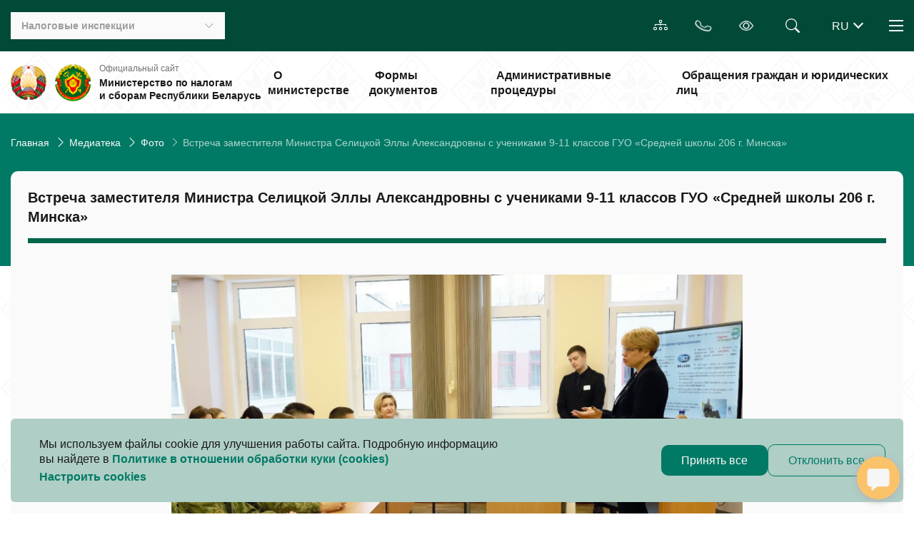

--- FILE ---
content_type: text/html; charset=UTF-8
request_url: https://nalog.gov.by/projects/photo/15282/
body_size: 63318
content:
<!DOCTYPE html>
<html xmlns="http://www.w3.org/1999/xhtml" xml:lang="ru" lang="ru">
<head>
<!-- Global site tag (gtag.js) - Google Analytics -->



<!-- Yandex.Metrika counter -->

<noscript><div><img src="https://mc.yandex.ru/watch/87385122" style="position:absolute; left:-9999px;" alt="" /></div></noscript>
<!-- /Yandex.Metrika counter -->
<meta http-equiv="X-UA-Compatible" content="IE=edge" />
    <link href="https://cdn.jsdelivr.net/npm/bootstrap@5.3.3/dist/css/bootstrap.min.css" rel="stylesheet" integrity="sha384-QWTKZyjpPEjISv5WaRU9OFeRpok6YctnYmDr5pNlyT2bRjXh0JMhjY6hW+ALEwIH" crossorigin="anonymous">

    <meta http-equiv="Content-Type" content="text/html; charset=UTF-8" />
<meta name="robots" content="index, follow" />
<meta name="description" content=" " />
<script data-skip-moving="true">(function(w, d, n) {var cl = "bx-core";var ht = d.documentElement;var htc = ht ? ht.className : undefined;if (htc === undefined || htc.indexOf(cl) !== -1){return;}var ua = n.userAgent;if (/(iPad;)|(iPhone;)/i.test(ua)){cl += " bx-ios";}else if (/Windows/i.test(ua)){cl += ' bx-win';}else if (/Macintosh/i.test(ua)){cl += " bx-mac";}else if (/Linux/i.test(ua) && !/Android/i.test(ua)){cl += " bx-linux";}else if (/Android/i.test(ua)){cl += " bx-android";}cl += (/(ipad|iphone|android|mobile|touch)/i.test(ua) ? " bx-touch" : " bx-no-touch");cl += w.devicePixelRatio && w.devicePixelRatio >= 2? " bx-retina": " bx-no-retina";if (/AppleWebKit/.test(ua)){cl += " bx-chrome";}else if (/Opera/.test(ua)){cl += " bx-opera";}else if (/Firefox/.test(ua)){cl += " bx-firefox";}ht.className = htc ? htc + " " + cl : cl;})(window, document, navigator);</script>


<link href="/bitrix/cache/css/s1/main_template/page_aa23c36b7728059b0a65ca7473c22018/page_aa23c36b7728059b0a65ca7473c22018_v1.css?17664797351797" type="text/css"  rel="stylesheet" />
<link href="/bitrix/cache/css/s1/main_template/template_c3dcb1008fbe319821f2a3eca2c05164/template_c3dcb1008fbe319821f2a3eca2c05164_v1.css?1766479726488193" type="text/css"  data-template-style="true" rel="stylesheet" />







<link rel="stylesheet" href="/local/templates/main_template/css/swiper-bundle.min.css" />



    <meta charset="UTF-8">
    <meta name="viewport" content="width=device-width, initial-scale=1.0">
        <link rel="icon" type="image/x-icon" href="/local/templates/main_template/favicon.ico" />

	<title>Встреча заместителя Министра Селицкой Эллы Александровны с учениками 9-11 классов ГУО «Средней школы 206 г. Минска»</title>
</head>
<body>
    <div id="panel">
            </div>
    <div class="wrapper">
        <header class="header">
            <div class="header-top py-3 position-relative">
                <div class="container">
                    <div class="d-flex justify-content-between align-items-center position-relative">
                        <div class="d-flex align-items-center">
                            
                                                        <div class="inspectorates">
                                
<button class="inspectorates__btn d-md-flex align-items-center _btn-toggle">
    <div class="inspectorates__title mr-auto"> Налоговые инспекции </div>
    <i class="bi bi-chevron-down d-none d-md-block"></i>
    <i class="bi bi-geo-alt d-block d-md-none"></i>
</button>
<ul class="inspectorates__list hidden-block">
    <li><a href="/inspectorates/search" class="inspectorates__link"> Найти инспекцию </a></li>
    <li id="5">
        <a href="/inspectorates/imns-brest-region/" class="inspectorates__link"> ИМНС Брестской области </a>
    </li>
    <li id="6">
        <a href="/inspectorates/imns-vitebsk-region/" class="inspectorates__link"> ИМНС Витебской области </a>
    </li>
    <li id="7">
        <a href="/inspectorates/imns-gomel-region/" class="inspectorates__link"> ИМНС Гомельской области </a>
    </li>
    <li id="8">
        <a href="/inspectorates/imns-grodno-region/" class="inspectorates__link"> ИМНС Гродненской области </a>
    </li>
    <li id="9">
        <a href="/inspectorates/imns-minsk-region/" class="inspectorates__link"> ИМНС Минской области </a>
    </li>
    <li id="10">
        <a href="/inspectorates/imns-mogilev-region/" class="inspectorates__link"> ИМНС Могилевской области </a>
    </li>
    <li id="11">
        <a href="/inspectorates/imns-minsk/" class="inspectorates__link"> ИМНС г. Минска </a>
    </li>
</ul>                            </div>
                        </div>

                        <div class="d-flex align-items-center">
                            <a href="/sitemap/"class="map-site-header btn-accord btn-accord_white"> <i class="bi-diagram-3"></i></a>

                            <div class="dropdown phone-header">
                                <button type="button" class="phone-header__btn btn-accord btn-accord_white" id="dropdownPhone" data-toggle="dropdown" aria-expanded="false">
                                    <i class="bi-telephone"></i>
                                </button>
                                <ul class="dropdown-menu phone-header__list" aria-labelledby="dropdownPhone">
                                    <li><a class="link" href="tel:189"><i class="bi-telephone mr-2"></i>189</a></li>
                                    <li><a class="link" href="tel:+375172297979"><i class="bi-telephone mr-2"></i>+375 17 229-79-79</a></li>
                                </ul>
                            </div>

                            <a href="#" class="header-handicapped btn-accord btn-accord_white bvi-open bvi-icon bvi-eye bvi-2x" title="Версия сайта для слабовидящих"><i class="bi bi-eye"></i></a>

                                                        


<form class="header-search" action="/search/">
    <!--<input  type="text" placeholder="Искать здесь" class="header-search__input" />
    -->
            <input type="text" name="q" value="" size="15" maxlength="50" class="header-search__input" />
        <div class="header-search__button btn-accord btn-accord_white">
        <i class="bi bi-search position-absolute top-0 end-0"></i>
    </div>
</form>
                            <div  id="lang_change">
</div>


                            <div class="nav-header">
                                <button class="nav-header__burger d-block _btn-toggle">
                                    <span></span>
                                    <span></span>
                                    <span></span>
                                </button>

                                <nav class="nav-header__nav hidden-block">
                                                                        <ul class="nav-header__list">
	<li class="nav-header__tablet-link"><a href="/about" class="nav-header__hidden link-nav link-nav_black">О Министерстве</a></li>
	<li class="nav-header__tablet-link"><a href="/documents" class="nav-header__hidden link-nav link-nav_black">Формы документов</a></li>
	<li class="nav-header__tablet-link"><a href="/procedures" class="nav-header__hidden link-nav link-nav_black">Административные процедуры</a></li>
	<li class="nav-header__tablet-link"><a href="/appeal" class="nav-header__hidden link-nav link-nav_black">Обращения граждан и юридических лиц</a></li>
	<li><a href="/anti_corruption_commission" class="link-nav link-nav_black">Комиссия по противодействию коррупции </a></li>
	<li><a href="/discussion_of_bills" class="link-nav link-nav_black">Обсуждение законопроектов</a></li>
	<li><a href="/tax_control" class="link-nav link-nav_black">Налоговый контроль</a></li>
	<li><a href="/international" class="link-nav link-nav_black">Международное сотрудничество</a></li>
	<li><a href="/eec" class="link-nav link-nav_black">Евразийский экономический союз</a></li>
	 	<li><a href="/software" class="link-nav link-nav_black">Программное обеспечение</a></li>
	<li><a href="/tax_code" class="link-nav link-nav_black">Налоговый кодекс</a></li>
	<li><a href="/vacancies" class="link-nav link-nav_black"> Вакансии </a> </li>
	<li><a href="/question-answer" class="link-nav link-nav_black"> Вопрос - ответ </a> </li>
<li><a href="/official-publications/" class="link-nav link-nav_black"> Официальные издания </a> </li>
</ul>                                </nav>
                            </div>
                        </div>
                    </div>
                </div>
            </div>

            <div class="header-bottom">
                <div class="container">
                    <div class="d-flex justify-content-between align-items-center position-relative">
                                                    <a href="/" class="d-flex align-items-center my-3">
                                                    <img class="logo" src="/local/templates/main_template/img/coat-of-arms.png" alt="coat-of-arms" />
                            <img class="logo" src="/local/templates/main_template/img/heraldry.png" alt="mns_logo" />
                            <div class="header-bottom__name">
                                <div class="header-bottom__subtitle"> Официальный сайт </div>
                                <div class="header-bottom__title">
                                    Министерство по налогам и&nbsp;сборам Республики Беларусь                                </div>
                            </div>
                                                    </a>
                                                <!-- menu -->

                        
<ul class="menu m-0 p-0">
                                <!-- проверка доступа -->
                                                <li>
                        <a href="/about/" class="menu__link h6 p-2"> О министерстве </a> </li>
                                                                            <!-- проверка доступа -->
                                                <li>
                        <a href="/documents/" class="menu__link h6 p-2"> Формы документов </a> </li>
                                                                            <!-- проверка доступа -->
                                                <li>
                        <a href="/procedures/" class="menu__link h6 p-2"> Административные процедуры </a> </li>
                                                                            <!-- проверка доступа -->
                                                <li>
                        <a href="/appeal/" class="menu__link h6 p-2"> Обращения граждан и юридических лиц </a> </li>
                                                
    </ul>
                    </div>
                </div>
            </div>
            <div class="header__overlay"></div>

        </header>

        <main class="page page__decor">
            <div class="content">

                                                                <link href="/bitrix/css/main/font-awesome.css?175836190928777" type="text/css" rel="stylesheet" />
<nav aria-label="breadcrumb"> <div class="container"><ol class="breadcrumb">
			<li class="breadcrumb-item" id="bx_breadcrumb_0">
				
				<a href="/" title="Главная" itemprop="item">
					Главная
				</a>
				<meta itemprop="position" content="1" />
			</li>
			<li class="breadcrumb-item" id="bx_breadcrumb_1">
				<i class="bi-chevron-right ms-2" style="color: white"></i>
				<a href="/projects/" title="Медиатека" itemprop="item">
					Медиатека
				</a>
				<meta itemprop="position" content="2" />
			</li>
			<li class="breadcrumb-item" id="bx_breadcrumb_2">
				<i class="bi-chevron-right ms-2" style="color: white"></i>
				<a href="/projects/photo/" title="Фото" itemprop="item">
					Фото
				</a>
				<meta itemprop="position" content="3" />
			</li>
			<li class="breadcrumb-item active">
				<i class="bi-chevron-right ms-2" style="color: white"></i>
				Встреча заместителя Министра Селицкой Эллы Александровны с учениками 9-11 классов ГУО «Средней школы 206 г. Минска»
			</li></div> </nav><div style="clear:both"></div>                    <div class="item-content">
                                
<div class="container">
	<div class="item-block p-md-4 p-2 mb-4">
        <div id="management" class="item-block__title h4"> Встреча заместителя Министра Селицкой Эллы Александровны с учениками 9-11 классов ГУО «Средней школы 206 г. Минска» </div>
    <div class="mb-2 text-justify">
    <div class="container">
	<div class="item-block px-md-4 px-2 py-4">
		<div id="carouselExampleControls" class="carousel slide" data-ride="carousel">
			<div class="carousel-inner">
				<div class="carousel-item active">
 <img src="/upload/medialibrary/d7f/qj9153p0d7s8ywi8g5zp8wgjp53bjf0g.jpg" class="d-block w-100" alt="...">
				</div>
				<div class="carousel-item">
 <img src="/upload/medialibrary/cb5/twif4bd1q8exwdj0vi311jryhn1muouv.jpg" class="d-block w-100" alt="...">
				</div>
				
<div class="carousel-item">
 <img src="/upload/medialibrary/16a/7b738xlrw7mlfeok57ix1vus0hn8h81n.jpg" class="d-block w-100" alt="...">
				</div>
<div class="carousel-item">
 <img src="/upload/medialibrary/787/4x0vi0ssryykpir52300yljh0ah7f0ds.jpg" class="d-block w-100" alt="...">
				</div>
<div class="carousel-item">
 <img src="/upload/medialibrary/fc0/yuwy595zowftbze8cgah7hfb5oyln1yo.jpg" class="d-block w-100" alt="...">
				</div>
<div class="carousel-item">
 <img src="/upload/medialibrary/976/pscxw41u4468dgqxhz2d0gj43ep1a800.jpg" class="d-block w-100" alt="...">
				</div>
<div class="carousel-item">
 <img src="/upload/medialibrary/605/mx8lefd254pb351e1k5k3axrbncea9c5.jpg" class="d-block w-100" alt="...">
				</div>
<div class="carousel-item">
 <img src="/upload/medialibrary/e2e/2lqiy9gku23e13d28796dxluokhlyqfq.jpg" class="d-block w-100" alt="...">
				</div>
<div class="carousel-item">
 <img src="/upload/medialibrary/125/s05xgwu3sqvm6x78sgbju58rmp9qd7ts.jpg" class="d-block w-100" alt="...">
				</div>
<div class="carousel-item">
 <img src="/upload/medialibrary/8c7/2uxd7jk0endbqumy5en3l0y532pk7mre.jpg" class="d-block w-100" alt="...">
				</div>
<div class="carousel-item">
 <img src="/upload/medialibrary/870/1xt5n21vrusiylfdmsvhe6wer7ix61ss.jpg" class="d-block w-100" alt="...">
				</div>
<div class="carousel-item">
 <img src="/upload/medialibrary/619/kq7gkf37x191a7w8vvnweo3llscmqyny.jpg" class="d-block w-100" alt="...">
				</div>
<div class="carousel-item">
 <img src="/upload/medialibrary/df7/z159gugr09nb6smsy7x82ow1ll753pri.jpg" class="d-block w-100" alt="...">
				</div>
<div class="carousel-item">
 <img src="/upload/medialibrary/822/km8cm2erz58y7rryqpb9njua28o0okdg.jpg" class="d-block w-100" alt="...">
				</div>
<div class="carousel-item">
 <img src="/upload/medialibrary/d7f/qj9153p0d7s8ywi8g5zp8wgjp53bjf0g.jpg" class="d-block w-100" alt="...">
				</div>

			</div>
 <button class="carousel-control-prev" type="button" data-target="#carouselExampleControls" data-slide="prev"> <span class="carousel-control-prev-icon" aria-hidden="true"></span> <span class="sr-only">Previous</span> </button> <button class="carousel-control-next" type="button" data-target="#carouselExampleControls" data-slide="next"> <span class="carousel-control-next-icon" aria-hidden="true"></span> <span class="sr-only">Next</span> </button>
		</div>
	</div>
</div>
 <br>
<style>
.carousel-control-next, .carousel-control-prev {
    width: 20px;
}
.carousel-control-prev {
    left: -25px;
}
.carousel-control-next {
    right: -25px;
}

.carousel-control-prev-icon {
    background-image: url("data:image/svg+xml,%3csvg xmlns='http://www.w3.org/2000/svg' fill='SeaGreen' width='8' height='8' viewBox='0 0 8 8'%3e%3cpath d='M5.25 0l-4 4 4 4 1.5-1.5L4.25 4l2.5-2.5L5.25 0z'/%3e%3c/svg%3e");
}
.carousel-control-next-icon {
    background-image: url("data:image/svg+xml,%3csvg xmlns='http://www.w3.org/2000/svg' fill='SeaGreen' width='8' height='8' viewBox='0 0 8 8'%3e%3cpath d='M2.75 0l-1.5 1.5L3.75 4l-2.5 2.5L2.75 8l4-4-4-4z'/%3e%3c/svg%3e");
}
.carousel {
    position: relative;
    max-width: 800px;
    width: 100%;
    margin: 0 auto!important;
}
</style>    </div>



<p><a href="/projects/">&larr; Вернуться</a></p>
    </div>
</div>

                                                </div>
                            
        </div>
    </main>

    <footer class="footer pt-4 pt-md-5 pb-3 pb-md-4">
    <div class="container">
        <div class="row mt-n3 mx-n2 mb-sm-2 mb-xl-4">
            <div class="col-sm-6 col-xl-3 px-2 pt-3 mb-4">
    <h5 class="h5 h5_white mb-4">Министерство</h5>
    <nav>
        <ul>
            <li><a href="/about">О Министерстве</a></li>
            <li><a href="/inspectorates">Налоговые инспекции</a></li>
            <li><a href="/anti_corruption_commission">Комиссия по противодействию коррупции</a></li>
                        <li><a href="/procedures">Административные процедуры</a></li>
            <li><a href="/appeal">Электронные обращения</a></li>
            <li><a href="/vacancies">Вакансии</a></li>
            <li><a href="/about/#contacts">Контакты</a></li>
                  </ul>
    </nav>
</div>


            

    <div class="col-sm-6 col-xl-3 px-2 pt-3 mb-4">
        <h5 class="h5 h5_white mb-4">Для налогоплательщиков</h5>
        <nav>
            <ul>
                <li><a href="/individuals">Физическим лицам</a></li>
                <li><a href="/entrepreneurs">Индивидуальным предпринимателям</a></li>
                <li><a href="/organizations/">Организациям</a></li>
                <li><a href="/official-publications/">Официальные издания</a></li>
            </ul>
        </nav>
    </div>


            
<div class="col-sm-6 col-xl-3 px-2 pt-3 mb-4">
	<h5 class="h5 h5_white mb-4">Полезные ссылки</h5>
 <nav>
	<ul>
		<li><a href="/documents">Формы документов</a></li>
		<li><a href="/inspectorates">Налоговые инспекции</a></li>
		<li><a href="/software">Программное обеспечение</a></li>
		<li><a href="/tax_control">Налоговый контроль</a></li>
		<li><a href="/actual/cigarettes/">Максимальные розничные цены на сигареты с фильтром</a></li>
		<li><a href="/international">Международное сотрудничество</a></li>
		<li><a href="/eec">Евразийский экономический союз</a></li>
		<li><a href="/actual/consultants/">Налоговые консультанты</a></li>
		<li><a href="/actual/el_invoices/">Электронные счета-фактуры</a></li>
		<li><a href="/appeal/contacts/">Контакты ИМНС</a></li>
	</ul>
 </nav>
</div>
               <div class="col-sm-6 col-xl-3 px-2 pt-3 mb-4">


                
<h5 class="h5 h5_white mb-4">Контакты</h5>
<nav class="mb-3">
    <ul>
        <li>УНП 100582333</li>
        <li>220010, г. Минск, ул. Советская, 9</li>
        <li> <a href='mailto:mns@nalog.gov.by'> mns@nalog.gov.by </a> (кроме обращений)</li>
    </ul>
</nav>

 <div class="h5 h5_white mb-2">Контакт-центр  <span style='font-size: 14px; font-weight: 400;'> (пн-пт&nbsp;9:00&nbsp;-&nbsp;18:00) </span> </div><ul class="mb-4">
    <li>
        <a class="link" href="tel:189"><i class="bi-telephone mr-2"></i>189&nbsp;&nbsp;</a>
        <a class="link" href="tel:+375172297979"><i class="bi-telephone mr-2"></i>+375&nbsp;17&nbsp;229-79-79</a>
    </li>
</ul>                <h5 class="h5 h5_white mb-4">Социальные сети</h5>
<div class="d-flex mb-4">
    <a href="https://www.instagram.com/mns_belarus/" class="footer__link-social">
        <img src="/local/templates/main_template/img/social-icons/instagram.svg" alt="instagram">
    </a>
    <a href="https://www.youtube.com/user/nalogby/videos" class="footer__link-social">
        <img src="/local/templates/main_template/img/social-icons/youtube.svg" alt="youtube">
    </a>
    <a href="https://telegram.me/mnsrb" class="footer__link-social">
        <img src="/local/templates/main_template/img/social-icons/telegram.svg" alt="telegram">
    </a>
</div>                <div class="mb-4"><a href="/cabinet" class="footer__link-icon">Личный кабинет<i class="bi bi-arrow-up-right ml-2"></i></a></div>
                <div><a href="/sitemap" class="footer__link-icon">Карта сайта<i class="bi bi-arrow-up-right ml-2"></i></a></div>
            </div>

            <div class="col-12 mb-2">
                <div class="alert-new d-flex flex-row align-items-center">
                    <div class="">
                        <i class="bi bi-info-circle-fill mr-3 mr-sm-4"></i>
                    </div>
                    <div class="alert-new__text">
                        Если&nbsp;вы&nbsp;обнаружили на&nbsp;сайте опечатку или&nbsp;неточность, пожалуйста, нажмите
                        <span class="alert-new__toggle" type="button" data-toggle="modal" data-target="#textErrorModal">сюда</span>
                        и сообщите нам&nbsp;об&nbsp;этом.
                    </div>
                </div>
            </div>

        </div>
        <div class="d-md-flex align-items-center justify-content-between border-top pt-3">
            
<div class="pb-3 pb-md-0 pr-md-3">© 2025, Все права защищены</div>
<div>Сайт разработан: <a href='https://info-center.by' target='_blank' class='link link-author'>«Информационно-издательский центр по налогам и сборам»</a></div>
        </div>
    </div>
</footer>
</div>

<div class="modal fade"
     id="browserUnsupported" tabindex="-1"
     aria-labelledby="ModalBrowserUnsupported" aria-hidden="true">
    <div class="modal-dialog">
      <div class="modal-content flex-row align-items-center p-4">
          <button type="button" class="close" data-dismiss="modal" aria-label="Close">
              <span aria-hidden="true">&times;</span>
          </button>
          <div class="icon mr-4">
              <img class="img-fluid" src="/local/templates/main_template/icons/icon-attention.svg" alt="">
          </div>
            <div class="pr-3">
                <div class="mb-3 h4">Обратите внимание</div>
                <div class="h5">Для входа на Портал МНС с помощью ЭЦП нужно использовать браузер Internet Explorer или Microsoft Edge. <br> <br> <a href="http://service.nalog.gov.by/docs/lk/EDGE.pdf" target="_blank"> Инструкция по настройке Microsoft Edge </a> </div>
            </div>
      </div>
    </div>
 </div>

<div class="modal fade"
     id="servicesModal" tabindex="-1"
     aria-labelledby="ModalServicesModal" aria-hidden="true">
    <div class="modal-dialog">
        <div class="modal-content flex-row align-items-center p-4">
            <button type="button" class="close" data-dismiss="modal" aria-label="Close">
                <span aria-hidden="true">&times;</span>
            </button>
            <div class="icon mr-4">
                <img class="img-fluid" src="/local/templates/main_template/icons/icon-attention.svg" alt="">
            </div>
            <div class="pr-3">
                <div class="mb-3 h4"> Обратите внимание </div>

                <div class="h5">Для доступа к сервису нужно использовать браузер Internet Explorer или Microsoft Edge <br> <br> <a href="http://service.nalog.gov.by/docs/lk/EDGE.pdf" target="_blank"> Инструкция по настройке Microsoft Edge </a></div>
                <a href="#" class="button mt-2" id="link-to" target="_blank"> Перейти </a>
            </div>
        </div>
    </div>
</div>

<style>
    #servicesModal .modal-dialog {
        max-width: 680px;
        -webkit-box-shadow: 0px 4px 43px rgba(0, 0, 0, 0.25);
        box-shadow: 0px 4px 43px rgba(0, 0, 0, 0.25);
    }

    #servicesModal .modal-content {
        -webkit-box-orient: horizontal;
        -webkit-box-direction: normal;
        -ms-flex-direction: row;
        flex-direction: row;
        border-radius: 10px;
        border: none;
    }

    #servicesModal .close {
        font-size: 30px;
        position: absolute;
        top: 10px;
        right: 10px;
        opacity: 1;
    }

    #servicesModal .icon {
        -webkit-box-flex: 0;
        -ms-flex: 0 0 45px;
        flex: 0 0 45px;
    }
</style>
<div id="rasa-chat-widget" data-websocket-url="https://nalog.gov.by/rasasiod">
</div>
<style>
    .rw-conversation-container .rw-header{background-color: hsl(164, 97%, 15%) !important;}
    .rw-launcher { background-color: hsl(37, 94.8%,69.8%) !important;}
</style>
<div class="modal fade alert5-new-modal" id="textErrorModal" aria-hidden="true"
     tabindex="-1" aria-labelledby="alertNewLabel" role="dialog">
    <div class="modal-dialog  modal-dialog-centered">
        <div class="modal-content">
            <div class="modal-header">
                <h5 class="modal-title" id="alertNewLabel">
                    <strong>Сообщить об ошибке в тексте</strong>
                </h5>
                <button type="button" class="close" data-dismiss="modal" aria-label="Close">
                    <i class="bi bi-x-lg fw-bold"></i>
                </button>
            </div>
            <div class="modal-body">
                <div class="attention d-flex align-items-center mb-4 p-3 p-sm-4">
                    <i class="bi bi-info-circle-fill mr-3 mr-sm-4"></i>
                    <div>
                        <p>
                            Сообщения, направленные через&nbsp;электронную форму, не&nbsp;попадают под&nbsp;сферу деятельности Закона Республики Беларусь
                            от&nbsp;18&nbsp;июля 2011&nbsp;г. №&nbsp;300-З «Об&nbsp;обращениях граждан и&nbsp;юридических&nbsp;лиц».
                        </p>
                    </div>
                </div>
                    <form name="textErrorForm" id="textErrorForm" method="post" action="/ajax/form/textError.php" enctype="multipart/form-data">
                        <div class="form-group">
                            <label for="mistake" ><strong>Описание ошибки</strong></label>
                            <textarea class="form-control" name="mistake" id="mistake"  placeholder="Пожалуйста, опишите ошибку"></textarea>
                            <div class="invalid-feedback"> Поле обязательно для заполнения</div>
                        </div>

                        <div class="form-group">
                            <div class="input-file form-group files">
                                <input type="file" name="file" id="file" class="_required" style="display:none;">
                                <label for="file">
                                    <svg xmlns="http://www.w3.org/2000/svg" width="20" height="20" viewBox="0 0 20 20" fill="none">
                                        <path d="M5.89369 8.17808L4.17899 9.89278C2.71453 11.3572 2.71453 13.7316 4.17899 15.1961C5.64346 16.6606 8.01783 16.6605 9.4823 15.1961L11.7678 12.9105C13.2323 11.4461 13.2323 9.07171 11.7678 7.60725C11.4579 7.29733 11.1072 7.05299 10.7331 6.87425L10.0001 7.60725C9.92384 7.68347 9.85952 7.76709 9.8071 7.85579C10.2014 7.96877 10.5734 8.18055 10.8839 8.49113C11.8603 9.46744 11.8603 11.0504 10.8839 12.0267L8.59841 14.3122C7.6221 15.2885 6.03919 15.2885 5.06288 14.3122C4.08657 13.3359 4.08657 11.753 5.06288 10.7767L6.05364 9.78591C5.91339 9.26076 5.86008 8.71722 5.89369 8.17808Z" fill="#1A1A1A"></path>
                                        <path d="M8.2323 5.83948C6.76783 7.30395 6.76783 9.67832 8.2323 11.1428C8.54222 11.4527 8.89289 11.697 9.26706 11.8758L10.2366 10.9063C9.82613 10.7967 9.43817 10.5809 9.11618 10.2589C8.13987 9.28259 8.13987 7.69968 9.11618 6.72337L11.4017 4.43783C12.378 3.46152 13.9609 3.46152 14.9372 4.43783C15.9136 5.41414 15.9136 6.99705 14.9372 7.97336L13.9465 8.96412C14.0867 9.48928 14.14 10.0328 14.1064 10.5719L15.8211 8.85725C17.2856 7.39278 17.2856 5.01841 15.8211 3.55395C14.3567 2.08948 11.9823 2.08948 10.5178 3.55395L8.2323 5.83948Z" fill="#1A1A1A"></path>
                                    </svg>
                                    <span id="file-name">Прикрепите документ</span>
                                </label>
                            </div>
                        </div>

                    </form>
            </div>
            <div class="modal-footer">
                <input class="button" type="submit" form="textErrorForm" value="Отправить">
            </div>
        </div>
    </div>
</div>


<div class="modal fade alert5-new-modal" id="successMessageModal1" aria-hidden="true"
     tabindex="-1" aria-labelledby="alertNewLabel" role="dialog">
    <div class="modal-dialog modal-dialog-centered">
        <div class="modal-content" style="min-height: 20vh">
            <div class="modal-body text-center">
                <button type="button" class="close" data-dismiss="modal" aria-label="Close">
                    <i class="bi bi-x-lg fw-bold"></i>
                </button>
                <div class="message mt-5">
                    Ваше сообщение отправлено
                </div>

            </div>
        </div>
    </div>
</div>





<!-- Modal -->
<div class="modal fade" id="successModal" tabindex="-1" aria-labelledby="successModal" aria-hidden="true">
    <div class="modal-dialog modal-dialog-centered">
        <div class="modal-content">
            <div class="modal-header">
                <h5 class="modal-title" id="successModalLabel"> </h5>
                <button type="button" class="close" data-dismiss="modal" aria-label="Close">
                    <span aria-hidden="true">&times;</span>
                </button>
            </div>
            <div class="modal-body">
                Форма успешна отправленна
            </div>
            <div class="modal-footer">
                <button type="button" class="button" data-dismiss="modal">Закрыть</button>
            </div>
        </div>
    </div>
</div>
    <div class="container fixed-bottom m-auto">
        <div class="alert bg-color-green-transparent alert-dismissible fade show p-lg-4 p-2 cookie-alert" role="alert">
            <div class="w-100 d-flex flex-row flex-wrap justify-content-between align-content-center gap-3">
                <div class="col-lg-7">
                    <p class="mb-0">
                        Мы используем файлы cookie для улучшения работы сайта.
                        Подробную информацию вы найдете в <a href="/include/cookies/сookie.pdf" class="color-green-light fw-semibold"
                                                             target="_blank" rel="noopener noreferrer">Политике в отношении
                            обработки куки (cookies)
                        </a>
                    </p>
                    <a class="d-block color-green-light fw-semibold mt-1" data-toggle="modal"
                       data-target="#cookieModal" type="button">
                        Настроить cookies
                    </a>
                </div>
                <div class="d-flex flex-row gap-lg-3 gap-2 flex-wrap align-items-center">
                    <button class="button accept-all" data-dismiss="alert" aria-label="Close">Принять все</button>
                    <button class="button button-empty reject-all" type="button"
                            data-dismiss="alert" aria-label="Close">Отклонить все
                    </button>
                </div>
            </div>
        </div>
    </div>
    <div class="modal w-100  fade cookie-modal" id="cookieModal" tabindex="-1" aria-labelledby="cookieModalLabel"
         aria-hidden="true">
        <div class="modal-lg modal-custom modal-dialog-centered">
            <div class="modal-content border-0 p-lg-4 p-2">
                <div class="modal-header border-0 align-items-start">
                    <h2 class="h2-section fs-24  text-uppercase fw-semibold" id="cookieModalLabel">Настроить
                        cookies</h2>
<!--                    <button type="button" class="btn-close" data-bs-dismiss="modal" aria-label="Закрыть"></button>-->
                </div>
                <div class="modal-body pt-0">
                    <p class="">
                        Мы используем файлы cookies, которые повышают
                        удобство работы с нашим сайтом, и помогают
                        нам анализировать производительность и использование сайта.
                    </p>
                    <div class="accordion bg-transparent d-flex flex-column gap-3 accordion-question" id="accordionCookie">
                        <div class="accordion-item overflow-hidden">
                            <h2 class="accordion-header bg-color-green-transparent d-flex flex-row">
                                <button
                                        class="accordion-button fw-semibold collapsed bg-transparent after-no d-flex flex-row flex-wrap gap-2"
                                        type="button" data-toggle="collapse" data-target="#collapseOneCookie"
                                        aria-expanded="true" aria-controls="collapseOneCookie">
                                    <span>Необходимые</span>
                                    <b class="fs-14 color-green-light">Всегда активно</b>
                                </button>
                                <div
                                        class="form-check form-switch d-flex justify-content-center align-content-center align-items-center col-sm-1 col-2 fs-20 p-0 m-0">
                                    <input class="form-check-input m-auto cursor-pointer" type="checkbox"
                                           role="switch" id="flexSwitchCheckCheckedOne" checked disabled>
                                </div>
                                <button class="accordion-button fw-semibold collapsed bg-transparent w-auto ps-2"
                                        type="button" data-toggle="collapse" data-target="#collapseOneCookie"
                                        aria-expanded="true" aria-controls="collapseOneCookie">
                                </button>
                            </h2>
                            <div id="collapseOneCookie" class="accordion-collapse collapse"
                                 data-parent="#accordionCookie">
                                <div class="accordion-body">
                                    Обеспечивают корректную работу сайта, позволят посетителям
                                    передвигаться по сайту и использовать его возможности. Эти
                                    файлы не идентифицируют посетителей как личность. Если
                                    посетитель не согласен использовать — данный тип файлов,
                                    это может оказать влияние нa производительность сайта‚
                                    или его компонентов.
                                </div>
                            </div>
                        </div>
                        <div class="accordion-item overflow-hidden">
                            <h2 class="accordion-header bg-color-green-transparent d-flex flex-row overflow-hidden">
                                <button class="accordion-button fw-semibold collapsed bg-transparent after-no"
                                        type="button" data-toggle="collapse" data-target="#collapseTwoCookie"
                                        aria-expanded="false" aria-controls="collapseTwoCookie">
                                    Функциональные
                                </button>
                                <div
                                        class="form-check form-switch d-flex justify-content-center align-content-center align-items-center col-sm-1 col-2 fs-20 p-0 m-0">
                                    <input class="form-check-input m-auto cursor-pointer" type="checkbox"
                                           role="switch" id="flexSwitchCheckCheckedTwo">
                                </div>
                                <button class="accordion-button fw-semibold collapsed bg-transparent w-auto ps-2"
                                        type="button" data-toggle="collapse" data-target="#collapseTwoCookie"
                                        aria-expanded="true" aria-controls="collapseOneCookie">
                                </button>
                            </h2>
                            <div id="collapseTwoCookie" class="accordion-collapse collapse"
                                 data-parent="#accordionCookie">
                                <div class="accordion-body">
                                    Позволяют обеспечить индивидуальный опыт использования сайта
                                    и устанавливаются в ответ на действия субъекта персональных 
                                    данных. Функциональные куки позволяют индивидуально подбирать
                                    содержание сайта для посетителей. Если посетитель блокирует этот
                                    тип файлов, то это может повлиять на производительность
                                    и функциональность сайта и может ограничить доступ к контенту на сайте;
                                </div>
                            </div>
                        </div>
                        <div class="accordion-item overflow-hidden">
                            <h2 class="accordion-header bg-color-green-transparent d-flex flex-row">
                                <button class="accordion-button fw-semibold collapsed bg-transparent after-no"
                                        type="button" data-toggle="collapse" data-target="#collapseThreeCookie"
                                        aria-expanded="false" aria-controls="collapseThreeCookie">
                                    Статистические
                                </button>
                                <div
                                        class="form-check form-switch d-flex justify-content-center align-content-center align-items-center col-sm-1 col-2 fs-20 p-0 m-0">
                                    <input class="form-check-input m-auto cursor-pointer" type="checkbox"
                                           role="switch" id="flexSwitchCheckCheckedThree">
                                </div>
                                <button class="accordion-button fw-semibold collapsed bg-transparent w-auto ps-2"
                                        type="button" data-toggle="collapse" data-target="#collapseThreeCookie"
                                        aria-expanded="false" aria-controls="collapseThreeCookie">
                                </button>
                            </h2>
                            <div id="collapseThreeCookie" class="accordion-collapse collapse"
                                 data-parent="#accordionCookie">
                                <div class="accordion-body">
                                    Позволяют хранить историю посещений страниц сайта
                                    в целях повышения качества его функционирования,
                                    чтобы определить наиболее и наименее популярные страницы.
                                </div>
                            </div>
                        </div>
                    </div>
                </div>
                <div class="modal-footer border-0 justify-content-between row">
                    <div class="d-flex col-lg-6 gap-2 flex-lg-nowrap flex-wrap">
                        <button class="button accept-all-m button-full w-100" data-dismiss="alert" aria-label="Close">Принять
                            все
                        </button>
                        <button class="button reject-all-m button-empty w-100" data-dismiss="alert" aria-label="Close">
                            Отклонить все
                        </button>
                    </div>
                    <div class="d-flex col-lg-4">
                        <button class="button button-empty w-100 save-settings-cookies" data-dismiss="alert"
                                aria-label="Close">Сохранить настройки
                        </button>
                    </div>
                </div>
            </div>
        </div>
    </div>
<script async src="https://www.googletagmanager.com/gtag/js?id=UA-72823757-3"></script><script>
    window.dataLayer = window.dataLayer || [];
    function gtag(){dataLayer.push(arguments);}
    gtag('js', new Date());

    gtag('config', 'UA-72823757-3');
</script><script type="text/javascript" >
    (function(m,e,t,r,i,k,a){m[i]=m[i]||function(){(m[i].a=m[i].a||[]).push(arguments)};
        m[i].l=1*new Date();k=e.createElement(t),a=e.getElementsByTagName(t)[0],k.async=1,k.src=r,a.parentNode.insertBefore(k,a)})
    (window, document, "script", "https://mc.yandex.ru/metrika/tag.js", "ym");

    ym(87385122, "init", {
        clickmap:true,
        trackLinks:true,
        accurateTrackBounce:true,
        webvisor:true
    });
</script><script>if(!window.BX)window.BX={};if(!window.BX.message)window.BX.message=function(mess){if(typeof mess==='object'){for(let i in mess) {BX.message[i]=mess[i];} return true;}};</script>
<script>(window.BX||top.BX).message({"JS_CORE_LOADING":"Загрузка...","JS_CORE_NO_DATA":"- Нет данных -","JS_CORE_WINDOW_CLOSE":"Закрыть","JS_CORE_WINDOW_EXPAND":"Развернуть","JS_CORE_WINDOW_NARROW":"Свернуть в окно","JS_CORE_WINDOW_SAVE":"Сохранить","JS_CORE_WINDOW_CANCEL":"Отменить","JS_CORE_WINDOW_CONTINUE":"Продолжить","JS_CORE_H":"ч","JS_CORE_M":"м","JS_CORE_S":"с","JSADM_AI_HIDE_EXTRA":"Скрыть лишние","JSADM_AI_ALL_NOTIF":"Показать все","JSADM_AUTH_REQ":"Требуется авторизация!","JS_CORE_WINDOW_AUTH":"Войти","JS_CORE_IMAGE_FULL":"Полный размер"});</script><script src="/bitrix/js/main/core/core.min.js?1758361967229643"></script><script>BX.Runtime.registerExtension({"name":"main.core","namespace":"BX","loaded":true});</script>
<script>BX.setJSList(["\/bitrix\/js\/main\/core\/core_ajax.js","\/bitrix\/js\/main\/core\/core_promise.js","\/bitrix\/js\/main\/polyfill\/promise\/js\/promise.js","\/bitrix\/js\/main\/loadext\/loadext.js","\/bitrix\/js\/main\/loadext\/extension.js","\/bitrix\/js\/main\/polyfill\/promise\/js\/promise.js","\/bitrix\/js\/main\/polyfill\/find\/js\/find.js","\/bitrix\/js\/main\/polyfill\/includes\/js\/includes.js","\/bitrix\/js\/main\/polyfill\/matches\/js\/matches.js","\/bitrix\/js\/ui\/polyfill\/closest\/js\/closest.js","\/bitrix\/js\/main\/polyfill\/fill\/main.polyfill.fill.js","\/bitrix\/js\/main\/polyfill\/find\/js\/find.js","\/bitrix\/js\/main\/polyfill\/matches\/js\/matches.js","\/bitrix\/js\/main\/polyfill\/core\/dist\/polyfill.bundle.js","\/bitrix\/js\/main\/core\/core.js","\/bitrix\/js\/main\/polyfill\/intersectionobserver\/js\/intersectionobserver.js","\/bitrix\/js\/main\/lazyload\/dist\/lazyload.bundle.js","\/bitrix\/js\/main\/polyfill\/core\/dist\/polyfill.bundle.js","\/bitrix\/js\/main\/parambag\/dist\/parambag.bundle.js"]);
</script>
<script>BX.Runtime.registerExtension({"name":"pull.protobuf","namespace":"BX","loaded":true});</script>
<script>BX.Runtime.registerExtension({"name":"rest.client","namespace":"window","loaded":true});</script>
<script>(window.BX||top.BX).message({"pull_server_enabled":"Y","pull_config_timestamp":1642581140,"shared_worker_allowed":"Y","pull_guest_mode":"N","pull_guest_user_id":0,"pull_worker_mtime":1758361977});(window.BX||top.BX).message({"PULL_OLD_REVISION":"Для продолжения корректной работы с сайтом необходимо перезагрузить страницу."});</script>
<script>BX.Runtime.registerExtension({"name":"pull.client","namespace":"BX","loaded":true});</script>
<script>BX.Runtime.registerExtension({"name":"pull","namespace":"window","loaded":true});</script>
<script>BX.Runtime.registerExtension({"name":"jquery3","namespace":"window","loaded":true});</script>
<script>BX.Runtime.registerExtension({"name":"ui.vue","namespace":"BX","loaded":true});</script>
<script>(window.BX||top.BX).message({"LANGUAGE_ID":"ru","FORMAT_DATE":"DD.MM.YYYY","FORMAT_DATETIME":"DD.MM.YYYY HH:MI:SS","COOKIE_PREFIX":"BITRIX_SM","SERVER_TZ_OFFSET":"10800","UTF_MODE":"Y","SITE_ID":"s1","SITE_DIR":"\/","USER_ID":"","SERVER_TIME":1766512017,"USER_TZ_OFFSET":0,"USER_TZ_AUTO":"Y","bitrix_sessid":"bb5c1d102aa362877a86089597c93f0a"});</script><script src="/bitrix/js/pull/protobuf/protobuf.min.js?175836197776433"></script>
<script src="/bitrix/js/pull/protobuf/model.min.js?175836197714190"></script>
<script src="/bitrix/js/rest/client/rest.client.min.js?17583619779240"></script>
<script src="/bitrix/js/pull/client/pull.client.min.js?175836197749849"></script>
<script src="/bitrix/js/main/jquery/jquery-3.6.0.min.js?175836196689501"></script>
<script src="/bitrix/js/ui/vue/vue2/prod/dist/vue.bundle.min.js?1758361971113213"></script>
<script>BX.setJSList(["\/local\/templates\/main_template\/js\/popper.min.js","\/local\/templates\/main_template\/js\/dropdown.js","\/local\/templates\/main_template\/script.js","\/local\/templates\/main_template\/js\/bootstrap\/bootstrap.min.js","\/local\/templates\/main_template\/js\/bootstrap\/bootstrap.bundle.js","\/local\/templates\/main_template\/js\/ResizeSensor.js","\/local\/templates\/main_template\/js\/stickySidebar.js","\/local\/templates\/main_template\/components\/bitrix\/menu\/top_menu\/script.js"]);</script>
<script>BX.setCSSList(["\/local\/templates\/main_template\/components\/bitrix\/news.detail\/special_projects\/style.css","\/local\/templates\/main_template\/css\/bootstrap\/bootstrap.min.css","\/local\/templates\/main_template\/bootstrap-icons.css","\/local\/templates\/main_template\/css\/bvi.css","\/local\/templates\/main_template\/components\/bitrix\/catalog.section.list\/imns_sections\/style.css","\/local\/templates\/main_template\/components\/bitrix\/menu\/top_menu\/style.css","\/local\/templates\/main_template\/components\/bitrix\/breadcrumb\/main_template\/style.css","\/local\/templates\/main_template\/styles.css","\/local\/templates\/main_template\/template_styles.css"]);</script>
<script>
					(function () {
						"use strict";

						var counter = function ()
						{
							var cookie = (function (name) {
								var parts = ("; " + document.cookie).split("; " + name + "=");
								if (parts.length == 2) {
									try {return JSON.parse(decodeURIComponent(parts.pop().split(";").shift()));}
									catch (e) {}
								}
							})("BITRIX_CONVERSION_CONTEXT_s1");

							if (cookie && cookie.EXPIRE >= BX.message("SERVER_TIME"))
								return;

							var request = new XMLHttpRequest();
							request.open("POST", "/bitrix/tools/conversion/ajax_counter.php", true);
							request.setRequestHeader("Content-type", "application/x-www-form-urlencoded");
							request.send(
								"SITE_ID="+encodeURIComponent("s1")+
								"&sessid="+encodeURIComponent(BX.bitrix_sessid())+
								"&HTTP_REFERER="+encodeURIComponent(document.referrer)
							);
						};

						if (window.frameRequestStart === true)
							BX.addCustomEvent("onFrameDataReceived", counter);
						else
							BX.ready(counter);
					})();
				</script>
<script src="/local/templates/main_template/js/swiper-bundle.min.js"></script>
<script  src="/bitrix/cache/js/s1/main_template/template_f7b5104c9a48e98701df7873d411068a/template_f7b5104c9a48e98701df7873d411068a_v1.js?1766479726410191"></script>

<script>
    BX.Vue.create({
        el: '#lang_change',
        data() {
            return {
                languages:{
                    ru: 'true',
                    en: 'false',
                    by: 'false',
                }
            }
        },
        methods:{
            choose_lang: function (lang) {
                this.lang = lang;
                // window.location = replaceQueryParam('user_lang', lang, window.location.search);
                this.setCookie('USER_LANG', lang);
                window.location.reload();
            },
            getCookie: function(name) {
                let matches = document.cookie.match(new RegExp(
                    "(?:^|; )" + name.replace(/([\.$?*|{}\(\)\[\]\\\/\+^])/g, '\\$1') + "=([^;]*)"
                ));
                return matches ? decodeURIComponent(matches[1]) : undefined;
            },
            setCookie: function(name, value, options = {}) {
                options = {
                    path: '/',

                    // при необходимости добавьте другие значения по умолчанию
                    ...options
                };

                if (options.expires instanceof Date) {
                    options.expires = options.expires.toUTCString();
                }

                let updatedCookie = encodeURIComponent(name) + "=" + encodeURIComponent(value);


                for (let optionKey in options) {
                    updatedCookie += "; " + optionKey;
                    let optionValue = options[optionKey];
                    if (optionValue !== true) {
                        updatedCookie += "=" + optionValue;
                    }
                }
                console.log(updatedCookie);

                document.cookie = updatedCookie;
            },
            getLang: function () {
                let self = this;
                let cookie_val = this.getCookie('USER_LANG');
                if(cookie_val === 'ru'){ self.languages.ru = true}
                if(cookie_val === 'en'){ self.languages.en = true}
                if(cookie_val === 'by'){ self.languages.by = true}
            }
        },
        mounted:function(){
            let self = this;
            let find_cookie = self.getCookie('USER_LANG');
            if(find_cookie === undefined){
                self.languages.ru = true
                self.setCookie('USER_LANG', 'ru')
            }

            self.getLang();
        },
        template: `
        <div class="header-language">
            <div class="language-select">
                <div class="language-select__item" v-bind:class="{ _active: languages.ru === true }" data-lang="ru"  @click="choose_lang('ru')">RU</div>
                <div class="language-select__item" v-bind:class="{ _active: languages.en === true }" data-lang="en"  @click="choose_lang('en')">EN</div>
                <div class="language-select__item" v-bind:class="{ _active: languages.by === true }" data-lang="by"  @click="choose_lang('by')">BY</div>
            </div>
        </div>
        `,
    });
</script>
<script>
    const swiper = new Swiper(".mySwiper", {
        slidesPerView: 1,
        spaceBetween: 0,
        loop: true,
        navigation: {
            nextEl: ".swiper-button-next",
            prevEl: ".swiper-button-prev",
        },
        pagination: {
            el: ".swiper-pagination",
            clickable: true,
        },
        autoplay: {
            delay: 9000, // автопрокрутка (9 секунды)
            disableOnInteraction: false,
        }
    });
</script>

<script>
    !(function () {
        let e = document.createElement("script"),
            t = document.head || document.getElementsByTagName("head")[0];
        (e.src =
            "https://cdn.jsdelivr.net/npm/rasa-webchat@1.x.x/lib/index.js"),
            (e.async = !0),
            (e.onload = () => {
                window.WebChat.default(
                    {
                        connectingText: 'Подключение к серверу...',
                        connectOn: 'open',
                        hideWhenNotConnected: false,
                        customData: { language: "ru" },
                        socketUrl: "https://nalog.gov.by/",
                        socketPath: "/rasasiod/socket.io/",
                        userBackgroundColor: "#014A37",
                        userTextColor: "#FAFAFA",
                    },
                    null
                );
            })
        t.insertBefore(e, t.firstChild);

    })();
    localStorage.clear();

</script>

<script>
    const sleep = ms => new Promise(resolve => setTimeout(resolve, ms));

    const runLoopWithSleep = async () => {
        for (let i = 0; i < 1000; i++) {
            let rootElement = document.getElementById("rasaWebchatPro")
            if (rootElement != null && rootElement.children != null) {
                rootElement.children[0].style = null
                break
            }
            await sleep(100);
        }
    };
    runLoopWithSleep();
</script>
<script src="https://www.google.com/recaptcha/api.js?onload=onloadCallbackRecap&render=6LewtU4pAAAAAPqjAoTQi7zntGMFSfWujt0BNYL0"></script><script>
    var onloadCallbackRecap = function () {
        grecaptcha.ready(function () {
            grecaptcha.execute('6LewtU4pAAAAAPqjAoTQi7zntGMFSfWujt0BNYL0', {action: 'contact_callback'}).then(function (token) {
                let recapResponse = document.createElement("input");
                recapResponse.type = "hidden";
                recapResponse.className = "recap_response";
                recapResponse.name = "recap_response";
                recapResponse.id = "recap_response";
                recapResponse.value = token;


                let form = document.querySelector('#textErrorForm');
                form.appendChild(recapResponse);
            });
        });
    };
</script><script type="text/javascript">
    let form = document.querySelector('#textErrorForm');
    if( form )
    {
        form.addEventListener('submit', (e)=>{
            e.preventDefault();
            let txt = form.querySelector('#mistake').value;
            let errField = form.querySelector('.invalid-feedback');
            errField.style.display = 'none';

            if(txt.length === 0 ){
                errField.style.display = 'block';
            }else{
                let formData = new FormData(form);
                let fileInput = document.querySelector('input[type="file"]')
                formData.append('page', window.location.href);
                formData.append('file',fileInput.files[0])
                fetch('/ajax/form/textError.php',
                {
                    method: 'POST',
                    body:formData
                })
                .then( response => response.json() )
                .then(data =>
                    {
                        if(data.status === 'success'){
                            form.reset();
                            $('#textErrorModal').modal('toggle');
                            $('#successMessageModal1').modal('toggle');
                            document.querySelector('#successMessageModal1').querySelector('.message').innerHTML = data.message

                        }
                        if(data.status === 'error')
                        {
                            $('#textErrorModal').modal('toggle');
                            $('#successMessageModal1').modal('toggle');
                            document.querySelector('#successMessageModal1').querySelector('.message').innerHTML = data.message;
                        }
                    }
                )
            }
        });
    }

    setTimeout( () =>{
        document.querySelector('.grecaptcha-badge').style.display = 'none';
    }, 2000);


</script>
<script>
    document.addEventListener("DOMContentLoaded", function () {
        const acceptAllButton = document.querySelector('.accept-all');        //принять всё
        const rejectAllButton = document.querySelector('.reject-all');        //отклонить всё
        const acceptAllButtonM = document.querySelector('.accept-all-m');      //принять всё
        const rejectAllButtonM = document.querySelector('.reject-all-m');      //отклонить всё

        const saveCookies = document.querySelector('.save-settings-cookies');
        function getAllCookies() {
            // Получаем все cookies в виде строки
            let allCookies = document.cookie;

            // Разделяем строку на отдельные cookies
            let cookiesArray = allCookies.split(";");

            let activeCookies = [];

            // Проходимся по каждому cookie
            cookiesArray.forEach(cookie => {
                let [name, value] = cookie.trim().split("=");
                activeCookies.push({name: name, value: value});
            });
            return activeCookies;
        }

        const allCookies = getAllCookies();
        function sendCookiesToServer(cookies, btnAccept, btnReject) {
            const checkbox2 = document.getElementById('flexSwitchCheckCheckedTwo').checked;
            const checkbox3 = document.getElementById('flexSwitchCheckCheckedThree').checked;

            var data = {
                cookies: cookies,
                checkbox2: checkbox2,
                checkbox3: checkbox3,
                btnAccept: btnAccept,
                btnReject: btnReject,
            };
            fetch('/include/cookies/set_cookies.php', {
                method: 'POST',
                body: JSON.stringify(data),
                headers: {'Content-Type': 'application/json'}
            })
            .then(response => {
                //console.log('Response:', response); // Логирование всего ответа
                if (!response.ok) {
                    throw new Error("HTTP error " + response.status);
                }
                return response.json(); // Сначала преобразуем ответ в JSON
            })
            .then(json => {
                if (json && json.errors) { // Проверяем, есть ли поле errors в ответе
                    console.error('Server returned an error:', json.errors);
                    throw new Error('Server error');
                }
                location.reload(); // Перезагружаем страницу после установки куки
            })
            .catch(function () {
                console.log("Failed to send cookies");
            });
        }

        // Функция для добавления слушателя событий, если элемент существует
        function addClickListenerIfExists(buttonElement, callback) {
            if (buttonElement) {
                buttonElement.addEventListener('click', callback);
            }
        }

        // Использование функции для добавления слушателей событий
        addClickListenerIfExists(acceptAllButton, function () {
            // Установка всех необходимых cookies
            console.log('1231');
            sendCookiesToServer(allCookies, true, false);
        });
        addClickListenerIfExists(rejectAllButton, function () {
            // Удаление всех cookies, которые нужно отклонить
            sendCookiesToServer(allCookies, false, true);
        });
        addClickListenerIfExists(acceptAllButtonM, function () {
            // Установка всех необходимых cookies
            sendCookiesToServer(allCookies, true, false);
        });
        addClickListenerIfExists(rejectAllButtonM, function () {
            // Удаление всех cookies, которые нужно отклонить
            sendCookiesToServer(allCookies, false, true);
        });
        addClickListenerIfExists(saveCookies, function () {
            // Сохранение настроек cookies
            sendCookiesToServer(allCookies, false, false);
        });
    });
</script></body>
</html>

--- FILE ---
content_type: text/html; charset=utf-8
request_url: https://www.google.com/recaptcha/api2/anchor?ar=1&k=6LewtU4pAAAAAPqjAoTQi7zntGMFSfWujt0BNYL0&co=aHR0cHM6Ly9uYWxvZy5nb3YuYnk6NDQz&hl=en&v=7gg7H51Q-naNfhmCP3_R47ho&size=invisible&anchor-ms=20000&execute-ms=30000&cb=supucmkdsqe7
body_size: 48129
content:
<!DOCTYPE HTML><html dir="ltr" lang="en"><head><meta http-equiv="Content-Type" content="text/html; charset=UTF-8">
<meta http-equiv="X-UA-Compatible" content="IE=edge">
<title>reCAPTCHA</title>
<style type="text/css">
/* cyrillic-ext */
@font-face {
  font-family: 'Roboto';
  font-style: normal;
  font-weight: 400;
  font-stretch: 100%;
  src: url(//fonts.gstatic.com/s/roboto/v48/KFO7CnqEu92Fr1ME7kSn66aGLdTylUAMa3GUBHMdazTgWw.woff2) format('woff2');
  unicode-range: U+0460-052F, U+1C80-1C8A, U+20B4, U+2DE0-2DFF, U+A640-A69F, U+FE2E-FE2F;
}
/* cyrillic */
@font-face {
  font-family: 'Roboto';
  font-style: normal;
  font-weight: 400;
  font-stretch: 100%;
  src: url(//fonts.gstatic.com/s/roboto/v48/KFO7CnqEu92Fr1ME7kSn66aGLdTylUAMa3iUBHMdazTgWw.woff2) format('woff2');
  unicode-range: U+0301, U+0400-045F, U+0490-0491, U+04B0-04B1, U+2116;
}
/* greek-ext */
@font-face {
  font-family: 'Roboto';
  font-style: normal;
  font-weight: 400;
  font-stretch: 100%;
  src: url(//fonts.gstatic.com/s/roboto/v48/KFO7CnqEu92Fr1ME7kSn66aGLdTylUAMa3CUBHMdazTgWw.woff2) format('woff2');
  unicode-range: U+1F00-1FFF;
}
/* greek */
@font-face {
  font-family: 'Roboto';
  font-style: normal;
  font-weight: 400;
  font-stretch: 100%;
  src: url(//fonts.gstatic.com/s/roboto/v48/KFO7CnqEu92Fr1ME7kSn66aGLdTylUAMa3-UBHMdazTgWw.woff2) format('woff2');
  unicode-range: U+0370-0377, U+037A-037F, U+0384-038A, U+038C, U+038E-03A1, U+03A3-03FF;
}
/* math */
@font-face {
  font-family: 'Roboto';
  font-style: normal;
  font-weight: 400;
  font-stretch: 100%;
  src: url(//fonts.gstatic.com/s/roboto/v48/KFO7CnqEu92Fr1ME7kSn66aGLdTylUAMawCUBHMdazTgWw.woff2) format('woff2');
  unicode-range: U+0302-0303, U+0305, U+0307-0308, U+0310, U+0312, U+0315, U+031A, U+0326-0327, U+032C, U+032F-0330, U+0332-0333, U+0338, U+033A, U+0346, U+034D, U+0391-03A1, U+03A3-03A9, U+03B1-03C9, U+03D1, U+03D5-03D6, U+03F0-03F1, U+03F4-03F5, U+2016-2017, U+2034-2038, U+203C, U+2040, U+2043, U+2047, U+2050, U+2057, U+205F, U+2070-2071, U+2074-208E, U+2090-209C, U+20D0-20DC, U+20E1, U+20E5-20EF, U+2100-2112, U+2114-2115, U+2117-2121, U+2123-214F, U+2190, U+2192, U+2194-21AE, U+21B0-21E5, U+21F1-21F2, U+21F4-2211, U+2213-2214, U+2216-22FF, U+2308-230B, U+2310, U+2319, U+231C-2321, U+2336-237A, U+237C, U+2395, U+239B-23B7, U+23D0, U+23DC-23E1, U+2474-2475, U+25AF, U+25B3, U+25B7, U+25BD, U+25C1, U+25CA, U+25CC, U+25FB, U+266D-266F, U+27C0-27FF, U+2900-2AFF, U+2B0E-2B11, U+2B30-2B4C, U+2BFE, U+3030, U+FF5B, U+FF5D, U+1D400-1D7FF, U+1EE00-1EEFF;
}
/* symbols */
@font-face {
  font-family: 'Roboto';
  font-style: normal;
  font-weight: 400;
  font-stretch: 100%;
  src: url(//fonts.gstatic.com/s/roboto/v48/KFO7CnqEu92Fr1ME7kSn66aGLdTylUAMaxKUBHMdazTgWw.woff2) format('woff2');
  unicode-range: U+0001-000C, U+000E-001F, U+007F-009F, U+20DD-20E0, U+20E2-20E4, U+2150-218F, U+2190, U+2192, U+2194-2199, U+21AF, U+21E6-21F0, U+21F3, U+2218-2219, U+2299, U+22C4-22C6, U+2300-243F, U+2440-244A, U+2460-24FF, U+25A0-27BF, U+2800-28FF, U+2921-2922, U+2981, U+29BF, U+29EB, U+2B00-2BFF, U+4DC0-4DFF, U+FFF9-FFFB, U+10140-1018E, U+10190-1019C, U+101A0, U+101D0-101FD, U+102E0-102FB, U+10E60-10E7E, U+1D2C0-1D2D3, U+1D2E0-1D37F, U+1F000-1F0FF, U+1F100-1F1AD, U+1F1E6-1F1FF, U+1F30D-1F30F, U+1F315, U+1F31C, U+1F31E, U+1F320-1F32C, U+1F336, U+1F378, U+1F37D, U+1F382, U+1F393-1F39F, U+1F3A7-1F3A8, U+1F3AC-1F3AF, U+1F3C2, U+1F3C4-1F3C6, U+1F3CA-1F3CE, U+1F3D4-1F3E0, U+1F3ED, U+1F3F1-1F3F3, U+1F3F5-1F3F7, U+1F408, U+1F415, U+1F41F, U+1F426, U+1F43F, U+1F441-1F442, U+1F444, U+1F446-1F449, U+1F44C-1F44E, U+1F453, U+1F46A, U+1F47D, U+1F4A3, U+1F4B0, U+1F4B3, U+1F4B9, U+1F4BB, U+1F4BF, U+1F4C8-1F4CB, U+1F4D6, U+1F4DA, U+1F4DF, U+1F4E3-1F4E6, U+1F4EA-1F4ED, U+1F4F7, U+1F4F9-1F4FB, U+1F4FD-1F4FE, U+1F503, U+1F507-1F50B, U+1F50D, U+1F512-1F513, U+1F53E-1F54A, U+1F54F-1F5FA, U+1F610, U+1F650-1F67F, U+1F687, U+1F68D, U+1F691, U+1F694, U+1F698, U+1F6AD, U+1F6B2, U+1F6B9-1F6BA, U+1F6BC, U+1F6C6-1F6CF, U+1F6D3-1F6D7, U+1F6E0-1F6EA, U+1F6F0-1F6F3, U+1F6F7-1F6FC, U+1F700-1F7FF, U+1F800-1F80B, U+1F810-1F847, U+1F850-1F859, U+1F860-1F887, U+1F890-1F8AD, U+1F8B0-1F8BB, U+1F8C0-1F8C1, U+1F900-1F90B, U+1F93B, U+1F946, U+1F984, U+1F996, U+1F9E9, U+1FA00-1FA6F, U+1FA70-1FA7C, U+1FA80-1FA89, U+1FA8F-1FAC6, U+1FACE-1FADC, U+1FADF-1FAE9, U+1FAF0-1FAF8, U+1FB00-1FBFF;
}
/* vietnamese */
@font-face {
  font-family: 'Roboto';
  font-style: normal;
  font-weight: 400;
  font-stretch: 100%;
  src: url(//fonts.gstatic.com/s/roboto/v48/KFO7CnqEu92Fr1ME7kSn66aGLdTylUAMa3OUBHMdazTgWw.woff2) format('woff2');
  unicode-range: U+0102-0103, U+0110-0111, U+0128-0129, U+0168-0169, U+01A0-01A1, U+01AF-01B0, U+0300-0301, U+0303-0304, U+0308-0309, U+0323, U+0329, U+1EA0-1EF9, U+20AB;
}
/* latin-ext */
@font-face {
  font-family: 'Roboto';
  font-style: normal;
  font-weight: 400;
  font-stretch: 100%;
  src: url(//fonts.gstatic.com/s/roboto/v48/KFO7CnqEu92Fr1ME7kSn66aGLdTylUAMa3KUBHMdazTgWw.woff2) format('woff2');
  unicode-range: U+0100-02BA, U+02BD-02C5, U+02C7-02CC, U+02CE-02D7, U+02DD-02FF, U+0304, U+0308, U+0329, U+1D00-1DBF, U+1E00-1E9F, U+1EF2-1EFF, U+2020, U+20A0-20AB, U+20AD-20C0, U+2113, U+2C60-2C7F, U+A720-A7FF;
}
/* latin */
@font-face {
  font-family: 'Roboto';
  font-style: normal;
  font-weight: 400;
  font-stretch: 100%;
  src: url(//fonts.gstatic.com/s/roboto/v48/KFO7CnqEu92Fr1ME7kSn66aGLdTylUAMa3yUBHMdazQ.woff2) format('woff2');
  unicode-range: U+0000-00FF, U+0131, U+0152-0153, U+02BB-02BC, U+02C6, U+02DA, U+02DC, U+0304, U+0308, U+0329, U+2000-206F, U+20AC, U+2122, U+2191, U+2193, U+2212, U+2215, U+FEFF, U+FFFD;
}
/* cyrillic-ext */
@font-face {
  font-family: 'Roboto';
  font-style: normal;
  font-weight: 500;
  font-stretch: 100%;
  src: url(//fonts.gstatic.com/s/roboto/v48/KFO7CnqEu92Fr1ME7kSn66aGLdTylUAMa3GUBHMdazTgWw.woff2) format('woff2');
  unicode-range: U+0460-052F, U+1C80-1C8A, U+20B4, U+2DE0-2DFF, U+A640-A69F, U+FE2E-FE2F;
}
/* cyrillic */
@font-face {
  font-family: 'Roboto';
  font-style: normal;
  font-weight: 500;
  font-stretch: 100%;
  src: url(//fonts.gstatic.com/s/roboto/v48/KFO7CnqEu92Fr1ME7kSn66aGLdTylUAMa3iUBHMdazTgWw.woff2) format('woff2');
  unicode-range: U+0301, U+0400-045F, U+0490-0491, U+04B0-04B1, U+2116;
}
/* greek-ext */
@font-face {
  font-family: 'Roboto';
  font-style: normal;
  font-weight: 500;
  font-stretch: 100%;
  src: url(//fonts.gstatic.com/s/roboto/v48/KFO7CnqEu92Fr1ME7kSn66aGLdTylUAMa3CUBHMdazTgWw.woff2) format('woff2');
  unicode-range: U+1F00-1FFF;
}
/* greek */
@font-face {
  font-family: 'Roboto';
  font-style: normal;
  font-weight: 500;
  font-stretch: 100%;
  src: url(//fonts.gstatic.com/s/roboto/v48/KFO7CnqEu92Fr1ME7kSn66aGLdTylUAMa3-UBHMdazTgWw.woff2) format('woff2');
  unicode-range: U+0370-0377, U+037A-037F, U+0384-038A, U+038C, U+038E-03A1, U+03A3-03FF;
}
/* math */
@font-face {
  font-family: 'Roboto';
  font-style: normal;
  font-weight: 500;
  font-stretch: 100%;
  src: url(//fonts.gstatic.com/s/roboto/v48/KFO7CnqEu92Fr1ME7kSn66aGLdTylUAMawCUBHMdazTgWw.woff2) format('woff2');
  unicode-range: U+0302-0303, U+0305, U+0307-0308, U+0310, U+0312, U+0315, U+031A, U+0326-0327, U+032C, U+032F-0330, U+0332-0333, U+0338, U+033A, U+0346, U+034D, U+0391-03A1, U+03A3-03A9, U+03B1-03C9, U+03D1, U+03D5-03D6, U+03F0-03F1, U+03F4-03F5, U+2016-2017, U+2034-2038, U+203C, U+2040, U+2043, U+2047, U+2050, U+2057, U+205F, U+2070-2071, U+2074-208E, U+2090-209C, U+20D0-20DC, U+20E1, U+20E5-20EF, U+2100-2112, U+2114-2115, U+2117-2121, U+2123-214F, U+2190, U+2192, U+2194-21AE, U+21B0-21E5, U+21F1-21F2, U+21F4-2211, U+2213-2214, U+2216-22FF, U+2308-230B, U+2310, U+2319, U+231C-2321, U+2336-237A, U+237C, U+2395, U+239B-23B7, U+23D0, U+23DC-23E1, U+2474-2475, U+25AF, U+25B3, U+25B7, U+25BD, U+25C1, U+25CA, U+25CC, U+25FB, U+266D-266F, U+27C0-27FF, U+2900-2AFF, U+2B0E-2B11, U+2B30-2B4C, U+2BFE, U+3030, U+FF5B, U+FF5D, U+1D400-1D7FF, U+1EE00-1EEFF;
}
/* symbols */
@font-face {
  font-family: 'Roboto';
  font-style: normal;
  font-weight: 500;
  font-stretch: 100%;
  src: url(//fonts.gstatic.com/s/roboto/v48/KFO7CnqEu92Fr1ME7kSn66aGLdTylUAMaxKUBHMdazTgWw.woff2) format('woff2');
  unicode-range: U+0001-000C, U+000E-001F, U+007F-009F, U+20DD-20E0, U+20E2-20E4, U+2150-218F, U+2190, U+2192, U+2194-2199, U+21AF, U+21E6-21F0, U+21F3, U+2218-2219, U+2299, U+22C4-22C6, U+2300-243F, U+2440-244A, U+2460-24FF, U+25A0-27BF, U+2800-28FF, U+2921-2922, U+2981, U+29BF, U+29EB, U+2B00-2BFF, U+4DC0-4DFF, U+FFF9-FFFB, U+10140-1018E, U+10190-1019C, U+101A0, U+101D0-101FD, U+102E0-102FB, U+10E60-10E7E, U+1D2C0-1D2D3, U+1D2E0-1D37F, U+1F000-1F0FF, U+1F100-1F1AD, U+1F1E6-1F1FF, U+1F30D-1F30F, U+1F315, U+1F31C, U+1F31E, U+1F320-1F32C, U+1F336, U+1F378, U+1F37D, U+1F382, U+1F393-1F39F, U+1F3A7-1F3A8, U+1F3AC-1F3AF, U+1F3C2, U+1F3C4-1F3C6, U+1F3CA-1F3CE, U+1F3D4-1F3E0, U+1F3ED, U+1F3F1-1F3F3, U+1F3F5-1F3F7, U+1F408, U+1F415, U+1F41F, U+1F426, U+1F43F, U+1F441-1F442, U+1F444, U+1F446-1F449, U+1F44C-1F44E, U+1F453, U+1F46A, U+1F47D, U+1F4A3, U+1F4B0, U+1F4B3, U+1F4B9, U+1F4BB, U+1F4BF, U+1F4C8-1F4CB, U+1F4D6, U+1F4DA, U+1F4DF, U+1F4E3-1F4E6, U+1F4EA-1F4ED, U+1F4F7, U+1F4F9-1F4FB, U+1F4FD-1F4FE, U+1F503, U+1F507-1F50B, U+1F50D, U+1F512-1F513, U+1F53E-1F54A, U+1F54F-1F5FA, U+1F610, U+1F650-1F67F, U+1F687, U+1F68D, U+1F691, U+1F694, U+1F698, U+1F6AD, U+1F6B2, U+1F6B9-1F6BA, U+1F6BC, U+1F6C6-1F6CF, U+1F6D3-1F6D7, U+1F6E0-1F6EA, U+1F6F0-1F6F3, U+1F6F7-1F6FC, U+1F700-1F7FF, U+1F800-1F80B, U+1F810-1F847, U+1F850-1F859, U+1F860-1F887, U+1F890-1F8AD, U+1F8B0-1F8BB, U+1F8C0-1F8C1, U+1F900-1F90B, U+1F93B, U+1F946, U+1F984, U+1F996, U+1F9E9, U+1FA00-1FA6F, U+1FA70-1FA7C, U+1FA80-1FA89, U+1FA8F-1FAC6, U+1FACE-1FADC, U+1FADF-1FAE9, U+1FAF0-1FAF8, U+1FB00-1FBFF;
}
/* vietnamese */
@font-face {
  font-family: 'Roboto';
  font-style: normal;
  font-weight: 500;
  font-stretch: 100%;
  src: url(//fonts.gstatic.com/s/roboto/v48/KFO7CnqEu92Fr1ME7kSn66aGLdTylUAMa3OUBHMdazTgWw.woff2) format('woff2');
  unicode-range: U+0102-0103, U+0110-0111, U+0128-0129, U+0168-0169, U+01A0-01A1, U+01AF-01B0, U+0300-0301, U+0303-0304, U+0308-0309, U+0323, U+0329, U+1EA0-1EF9, U+20AB;
}
/* latin-ext */
@font-face {
  font-family: 'Roboto';
  font-style: normal;
  font-weight: 500;
  font-stretch: 100%;
  src: url(//fonts.gstatic.com/s/roboto/v48/KFO7CnqEu92Fr1ME7kSn66aGLdTylUAMa3KUBHMdazTgWw.woff2) format('woff2');
  unicode-range: U+0100-02BA, U+02BD-02C5, U+02C7-02CC, U+02CE-02D7, U+02DD-02FF, U+0304, U+0308, U+0329, U+1D00-1DBF, U+1E00-1E9F, U+1EF2-1EFF, U+2020, U+20A0-20AB, U+20AD-20C0, U+2113, U+2C60-2C7F, U+A720-A7FF;
}
/* latin */
@font-face {
  font-family: 'Roboto';
  font-style: normal;
  font-weight: 500;
  font-stretch: 100%;
  src: url(//fonts.gstatic.com/s/roboto/v48/KFO7CnqEu92Fr1ME7kSn66aGLdTylUAMa3yUBHMdazQ.woff2) format('woff2');
  unicode-range: U+0000-00FF, U+0131, U+0152-0153, U+02BB-02BC, U+02C6, U+02DA, U+02DC, U+0304, U+0308, U+0329, U+2000-206F, U+20AC, U+2122, U+2191, U+2193, U+2212, U+2215, U+FEFF, U+FFFD;
}
/* cyrillic-ext */
@font-face {
  font-family: 'Roboto';
  font-style: normal;
  font-weight: 900;
  font-stretch: 100%;
  src: url(//fonts.gstatic.com/s/roboto/v48/KFO7CnqEu92Fr1ME7kSn66aGLdTylUAMa3GUBHMdazTgWw.woff2) format('woff2');
  unicode-range: U+0460-052F, U+1C80-1C8A, U+20B4, U+2DE0-2DFF, U+A640-A69F, U+FE2E-FE2F;
}
/* cyrillic */
@font-face {
  font-family: 'Roboto';
  font-style: normal;
  font-weight: 900;
  font-stretch: 100%;
  src: url(//fonts.gstatic.com/s/roboto/v48/KFO7CnqEu92Fr1ME7kSn66aGLdTylUAMa3iUBHMdazTgWw.woff2) format('woff2');
  unicode-range: U+0301, U+0400-045F, U+0490-0491, U+04B0-04B1, U+2116;
}
/* greek-ext */
@font-face {
  font-family: 'Roboto';
  font-style: normal;
  font-weight: 900;
  font-stretch: 100%;
  src: url(//fonts.gstatic.com/s/roboto/v48/KFO7CnqEu92Fr1ME7kSn66aGLdTylUAMa3CUBHMdazTgWw.woff2) format('woff2');
  unicode-range: U+1F00-1FFF;
}
/* greek */
@font-face {
  font-family: 'Roboto';
  font-style: normal;
  font-weight: 900;
  font-stretch: 100%;
  src: url(//fonts.gstatic.com/s/roboto/v48/KFO7CnqEu92Fr1ME7kSn66aGLdTylUAMa3-UBHMdazTgWw.woff2) format('woff2');
  unicode-range: U+0370-0377, U+037A-037F, U+0384-038A, U+038C, U+038E-03A1, U+03A3-03FF;
}
/* math */
@font-face {
  font-family: 'Roboto';
  font-style: normal;
  font-weight: 900;
  font-stretch: 100%;
  src: url(//fonts.gstatic.com/s/roboto/v48/KFO7CnqEu92Fr1ME7kSn66aGLdTylUAMawCUBHMdazTgWw.woff2) format('woff2');
  unicode-range: U+0302-0303, U+0305, U+0307-0308, U+0310, U+0312, U+0315, U+031A, U+0326-0327, U+032C, U+032F-0330, U+0332-0333, U+0338, U+033A, U+0346, U+034D, U+0391-03A1, U+03A3-03A9, U+03B1-03C9, U+03D1, U+03D5-03D6, U+03F0-03F1, U+03F4-03F5, U+2016-2017, U+2034-2038, U+203C, U+2040, U+2043, U+2047, U+2050, U+2057, U+205F, U+2070-2071, U+2074-208E, U+2090-209C, U+20D0-20DC, U+20E1, U+20E5-20EF, U+2100-2112, U+2114-2115, U+2117-2121, U+2123-214F, U+2190, U+2192, U+2194-21AE, U+21B0-21E5, U+21F1-21F2, U+21F4-2211, U+2213-2214, U+2216-22FF, U+2308-230B, U+2310, U+2319, U+231C-2321, U+2336-237A, U+237C, U+2395, U+239B-23B7, U+23D0, U+23DC-23E1, U+2474-2475, U+25AF, U+25B3, U+25B7, U+25BD, U+25C1, U+25CA, U+25CC, U+25FB, U+266D-266F, U+27C0-27FF, U+2900-2AFF, U+2B0E-2B11, U+2B30-2B4C, U+2BFE, U+3030, U+FF5B, U+FF5D, U+1D400-1D7FF, U+1EE00-1EEFF;
}
/* symbols */
@font-face {
  font-family: 'Roboto';
  font-style: normal;
  font-weight: 900;
  font-stretch: 100%;
  src: url(//fonts.gstatic.com/s/roboto/v48/KFO7CnqEu92Fr1ME7kSn66aGLdTylUAMaxKUBHMdazTgWw.woff2) format('woff2');
  unicode-range: U+0001-000C, U+000E-001F, U+007F-009F, U+20DD-20E0, U+20E2-20E4, U+2150-218F, U+2190, U+2192, U+2194-2199, U+21AF, U+21E6-21F0, U+21F3, U+2218-2219, U+2299, U+22C4-22C6, U+2300-243F, U+2440-244A, U+2460-24FF, U+25A0-27BF, U+2800-28FF, U+2921-2922, U+2981, U+29BF, U+29EB, U+2B00-2BFF, U+4DC0-4DFF, U+FFF9-FFFB, U+10140-1018E, U+10190-1019C, U+101A0, U+101D0-101FD, U+102E0-102FB, U+10E60-10E7E, U+1D2C0-1D2D3, U+1D2E0-1D37F, U+1F000-1F0FF, U+1F100-1F1AD, U+1F1E6-1F1FF, U+1F30D-1F30F, U+1F315, U+1F31C, U+1F31E, U+1F320-1F32C, U+1F336, U+1F378, U+1F37D, U+1F382, U+1F393-1F39F, U+1F3A7-1F3A8, U+1F3AC-1F3AF, U+1F3C2, U+1F3C4-1F3C6, U+1F3CA-1F3CE, U+1F3D4-1F3E0, U+1F3ED, U+1F3F1-1F3F3, U+1F3F5-1F3F7, U+1F408, U+1F415, U+1F41F, U+1F426, U+1F43F, U+1F441-1F442, U+1F444, U+1F446-1F449, U+1F44C-1F44E, U+1F453, U+1F46A, U+1F47D, U+1F4A3, U+1F4B0, U+1F4B3, U+1F4B9, U+1F4BB, U+1F4BF, U+1F4C8-1F4CB, U+1F4D6, U+1F4DA, U+1F4DF, U+1F4E3-1F4E6, U+1F4EA-1F4ED, U+1F4F7, U+1F4F9-1F4FB, U+1F4FD-1F4FE, U+1F503, U+1F507-1F50B, U+1F50D, U+1F512-1F513, U+1F53E-1F54A, U+1F54F-1F5FA, U+1F610, U+1F650-1F67F, U+1F687, U+1F68D, U+1F691, U+1F694, U+1F698, U+1F6AD, U+1F6B2, U+1F6B9-1F6BA, U+1F6BC, U+1F6C6-1F6CF, U+1F6D3-1F6D7, U+1F6E0-1F6EA, U+1F6F0-1F6F3, U+1F6F7-1F6FC, U+1F700-1F7FF, U+1F800-1F80B, U+1F810-1F847, U+1F850-1F859, U+1F860-1F887, U+1F890-1F8AD, U+1F8B0-1F8BB, U+1F8C0-1F8C1, U+1F900-1F90B, U+1F93B, U+1F946, U+1F984, U+1F996, U+1F9E9, U+1FA00-1FA6F, U+1FA70-1FA7C, U+1FA80-1FA89, U+1FA8F-1FAC6, U+1FACE-1FADC, U+1FADF-1FAE9, U+1FAF0-1FAF8, U+1FB00-1FBFF;
}
/* vietnamese */
@font-face {
  font-family: 'Roboto';
  font-style: normal;
  font-weight: 900;
  font-stretch: 100%;
  src: url(//fonts.gstatic.com/s/roboto/v48/KFO7CnqEu92Fr1ME7kSn66aGLdTylUAMa3OUBHMdazTgWw.woff2) format('woff2');
  unicode-range: U+0102-0103, U+0110-0111, U+0128-0129, U+0168-0169, U+01A0-01A1, U+01AF-01B0, U+0300-0301, U+0303-0304, U+0308-0309, U+0323, U+0329, U+1EA0-1EF9, U+20AB;
}
/* latin-ext */
@font-face {
  font-family: 'Roboto';
  font-style: normal;
  font-weight: 900;
  font-stretch: 100%;
  src: url(//fonts.gstatic.com/s/roboto/v48/KFO7CnqEu92Fr1ME7kSn66aGLdTylUAMa3KUBHMdazTgWw.woff2) format('woff2');
  unicode-range: U+0100-02BA, U+02BD-02C5, U+02C7-02CC, U+02CE-02D7, U+02DD-02FF, U+0304, U+0308, U+0329, U+1D00-1DBF, U+1E00-1E9F, U+1EF2-1EFF, U+2020, U+20A0-20AB, U+20AD-20C0, U+2113, U+2C60-2C7F, U+A720-A7FF;
}
/* latin */
@font-face {
  font-family: 'Roboto';
  font-style: normal;
  font-weight: 900;
  font-stretch: 100%;
  src: url(//fonts.gstatic.com/s/roboto/v48/KFO7CnqEu92Fr1ME7kSn66aGLdTylUAMa3yUBHMdazQ.woff2) format('woff2');
  unicode-range: U+0000-00FF, U+0131, U+0152-0153, U+02BB-02BC, U+02C6, U+02DA, U+02DC, U+0304, U+0308, U+0329, U+2000-206F, U+20AC, U+2122, U+2191, U+2193, U+2212, U+2215, U+FEFF, U+FFFD;
}

</style>
<link rel="stylesheet" type="text/css" href="https://www.gstatic.com/recaptcha/releases/7gg7H51Q-naNfhmCP3_R47ho/styles__ltr.css">
<script nonce="aLbyn0_dRfD-kyaqAU81dw" type="text/javascript">window['__recaptcha_api'] = 'https://www.google.com/recaptcha/api2/';</script>
<script type="text/javascript" src="https://www.gstatic.com/recaptcha/releases/7gg7H51Q-naNfhmCP3_R47ho/recaptcha__en.js" nonce="aLbyn0_dRfD-kyaqAU81dw">
      
    </script></head>
<body><div id="rc-anchor-alert" class="rc-anchor-alert"></div>
<input type="hidden" id="recaptcha-token" value="[base64]">
<script type="text/javascript" nonce="aLbyn0_dRfD-kyaqAU81dw">
      recaptcha.anchor.Main.init("[\x22ainput\x22,[\x22bgdata\x22,\x22\x22,\[base64]/[base64]/bmV3IFpbdF0obVswXSk6Sz09Mj9uZXcgWlt0XShtWzBdLG1bMV0pOks9PTM/bmV3IFpbdF0obVswXSxtWzFdLG1bMl0pOks9PTQ/[base64]/[base64]/[base64]/[base64]/[base64]/[base64]/[base64]/[base64]/[base64]/[base64]/[base64]/[base64]/[base64]/[base64]\\u003d\\u003d\x22,\[base64]\\u003d\\u003d\x22,\x22woo/[base64]/CvcOjw6LCuDDDhsO3DsOyEsKYw7cccVgBw7lhwpEGVRzDsF3Ck1/DnxvCriDCq8KlNMOIw504wo7DnkvDscKiwr15wo/DvsOcLXxWAMO0C8Kewpcywr4Pw5YFJ1XDgyDDlsOSUA/Cm8OgbXZIw6VjT8KNw7Anw5hlZEQsw4bDhx7DtwfDo8OVJsOPHWjDoB18VMKjw5jDiMOjwqTChitmFADDuWDCtsOcw4/[base64]/[base64]/DiMK/wptpZUXCmsKywqjDkXDDk33DtEt6w6fCrMKWBsOaV8KFf13DpMO2SsOXwq3CkRTCuT9JwqzCrsKcw4rCm3PDiTvDssOAG8KhC1JIOsK7w5XDkcK8wrEpw4jDhMOsZsOJw4NUwpwWVTHDlcKlw6cACAZFwqdxCDDCtCbCjinCtgl/w5IoesO0wovDrRJlwo9IC1LDhx7Cl8KZDUFFw7YnW8Kswo9sasKlw6skIGXCiXzDlE9Wwp/DjsKKw5E5w5dpIS7DicOewpvDoBUewpfCuBnDs8OWPXcBw5VeF8OOw5JtEcOWR8KDYMKNwo/CpsKfwrEGFsKfw7Y4OiPCuQkhGU3DmClFVcKxDsOfZn9xw659wqDDhsOkb8Opw7nDgsOMfcOBUsOMVMK1wqzDsz7DlC41cic8wrnCosKZEMKMw5HCqMKCPn4xbWB7KsO2YXrDsMOIBljDjHQjUsKtwrfDpcOiw6B/RcK9JsKSwqc7w54YYwzCisOmw6DCssOpazMrw4IQw6LCsMKyV8KPJsOFYcKfDMKQImQxwqI8bU4PPgbCompDw77DggtvwoVOOzZEXMKeI8KZwrt/L8KCITcGwp8zR8OQw4UORsOPw7JCw48NGXHDn8OWw4pNB8Kkw5haa8OsaAjCt2DCokjCtCPCiADDixNYIsOLRcOQw7sxOToVNsKBwpvCqR00RcOjw41QIcOoH8OXwrJxwr0/wohcw5zDj2TCusO6asKmCsOwFAvDusKwwqZ9CXbDkV5Zw5UOw6bDv384wqhiHEBcTB7CrBRJWMKWKsK7wrV/RcO/wqLCrcKCwql0JEzChcOPwonDj8KqBMK/AQs9Nmkaw7cPw7UQwrhZwozCqULCpMKBw7FxwqNcW8KOLhPCqWpaw7DCksKhwqPClzLDhGgjfsKtdcKdJ8OiNMKAAk3ChhIDJj0re2bCjRZYwozCicOtQsKkw6wdZ8OFMMKaDMKGY3ttXDJ4Py/CqlI3wr8zw4vDvkcwU8Oyw5TCv8OtOsK3wpZhAk4MBsOhwpPCnDXDuy/CqcKyaVZWwq8dwodKSsKzdzjCl8ORw6rCuhbCuURyw6jDnlvDgBnCnwFHwojDv8OgwqE7w7YSVMKPEHnCqcKuDsOywp/Dhyobw4XDisODC3M6ZcO3JkQAS8OlR2vDhsOXw7nDq39CEykHw6LCqsOGw5NWwp/Dq3jCiQBLw5zCri1Owp41YBADVW/CjMKZw4DCqcKdw5w/MD7CgR18wq9pNsKzZcKTwoLCsCEvShbCvkzDkE83w4k9w4fDtg1FXk53DsKgw5Fpw6V+woE2w7TDkS/CizPCqsKswoPDjRQMSMKdwr3DgD8bQMOdw4DDsMKnw73DhHXCm2Z+bsOJIMKFEcKRw5HDucKSLyxSwoLCoMOKVEZwEsKxKA/[base64]/w7JrRsOXw7Ecwq3DmcKvw77DrAvCpUo9LMOXw78SGzzCqsKWMsKIVsOibxEcclrCscKjRzcIb8OLbsOgw79tFV7DhH0fKBFpw4F7w4k6A8K6csOPw6rDhnrCnnxZfXTDgB7DscK2HcKfSjA9wpMLUTHCo05Iw4Maw6HDtMKoGWfCn2/[base64]/wr5xB0TDmsK9DWrDtSdwesOTT2bCu2/DqCbDtyURZsK8N8O2w67Cp8K5wpjDk8KDR8KDw4rCv03DjkfDpBtjw7hNwpBiwphYf8KIwovDssORG8KOwonCrwLDpcKYeMOlwrrCgsO/[base64]/w5l2wqFaa8KOwpPCm8KHw4DDtUnCvMKLEwJ7fHjDn8OhwrQpBz9IwqTDuUtwRMKvw7dNQ8KkWhfDpTLCh3/DrUEJERXDocOwwqZ0FsOUKRjCrMKSE1dQwrDDtMKowozDnkfDp1xRw40GbMKnJsOicjgMwq/CpRjDisO5KWfCrENpwqvDsMKKw4oQKMOMeFbDk8KaXXbDtEdrRMOuCsK2wqDDusOAQMKuMsOBDUF+wrDDj8OJwpvCrMKOfAPDqMOcw4NBKMK/w7rDjsKGw4ROMiXCkMKTKiAwWU/DssKbw57CrsKYRVRoUMOwAsOXwrsqwoIDUHvDssOLwplXwpPDkUHDmGLCt8KtQsK0Rz9iHcO4wq55wrTCmh7DtsOsOsOzbwjDgMKAZsK9wpAMAT4ULndzYMOvTHrCrsOlQMObw4PCpcOGOcOZw6Zkwq7CnMKlw6YiwpIFMsO7bg5Rw6kGZMOFw7RBwqQywrDCkMOZwq/DjwbCoMKEWMKBC3R1fkF9XsOtRMOrw40Jw7TDuMOVwpvCu8K3wovCg31HATcGCThfag1+woXDkcKHDsOjZD7CpFXCksOYwqvCoUbDvcK2woRbJTPDvSVvwqR1JMOww4UHwrZmL2zDm8O+CMO9woJtZxM9w6/CrsOtXxbDgcKmw53CmwvDlcO+K2wOwqBIw4YEbsOhwoRgYF3CqDN4w7chRcOXWm3CmxvCkCrCg3JcBMK8FMOJd8KvCsO+a8OTw6MQJHlYKCbCqcOeXDrDosKwwp3DvTXCpcOcw7o6YifDtkbCl3pSwqUYcsKuacOUwqM5WRc/EcOXw6Jmf8KVMQXCnDzDjhR7PGoFOcKxwr9QIcK7woJIwrdIw43CpkpSwrlRXAXDnMOhb8OYBQHDvE5uBlDDrmbCusO+FcO5Ez8saU3DvcOdwqHDhA3Cuz4VworCvA3CksK+wqzDm8OwDsOAw6TDg8K/CC4wOcKVw77Dt0VUw5PDmk3Do8KTAXLDiUlheWUow4XCvUnCoMKWwprCkEoqwoxjw79uwq82VGbCkxLDkcKOwpzDkMK/U8O5Sm43PS/Cm8KsQhzCpQVQwp7CpmwRw6U/[base64]/DrMKQwofDqHdBwpTCicO7OsORfsOCOj7CisO/Q8OMdQYtw5gJwqnCv8KhOMOcGsOswoHDpQvCtk5Aw5rDoB/DuQE5wpHCuiA1w6MEVkIOw4sSw55KDG/[base64]/ETPCqMOJM8KDwrFYwqUuIzhZwoXCnC3DkCNQw41bw6wdKMOMwpdMcSLCkMKAe2Myw53Dk8KKw5DDgMO3wrHDtEjDhkzCsFfDr1vDgsKtf1fCrGlvDcK/w5hsw4DCl0fDtsOxOHbDs3fDpsOqasOxEcKtwrjCvngOw6QcwpEyBMKMwq1XwrzDkTrDmsK4SnHDq1owQcKNCnLDvFcbOh5vfcKfwonCs8Ofw4N2BknCvMKLEB1ow59DGFrDsC3Ck8KvY8KTesODesKBw7bCkzLDl1/DocKvw71Lw7hZNMKxwojCtBnDjmLDuVTDg2HDsyzCkGjDsQ8LAXXDiTolQDRAYMKEORDCgMOOw6HDqcKTwrtIw4Ycw5fDrEPCqFpuLsKrNgk+VivClMOxLTLDu8OLwpHDgyxVD13CjMKRwp9Ea8OBwrRXwqEgBsOtcTALPMOewrFNZ3xEwpUSbcOLwoURwok/L8KoaAjDtcO6w6ADw6fDjcOEBMKYw7BPb8KgGEXDtVTDklvCiXJpw5MJfgFWNDHDnh4OFsKowoNnw7zCk8OFwqnCt3kBMMOdRcK8UWBCVsKww6YNw7TCsQtRwrduwpJFwpnChh5XIUp5HcKXwq/CqwXCp8KDwrLDnS/CjVvDu0cWwpfDnmNTwoPDkGZbScO7RFUEOcOofsKSPX/DqsKHMcKVwp/[base64]/CocKgHcO/X8OCwp1ZBsOPwqU5wpnDjsOjwrlyw4U2wq/Chz0ZSSHDq8OeZsOywpXDksKId8KSZMOFM2zDsMKtw5PCqDB0woPDpcKcaMO0w58RW8Oyw7vCun9pNXpJwo4ATmHCh05ew77DisKMw4Evw4HDuMOAwojDssKyQ2/CrEfCuwHDoMKow6EfNcKkcMO4wrJZFk/CoXnCqyEGwoBYRBrDn8KowpvDswwiW35TwrkdwrhrwoRlZWvDvF7Dm29WwrR2w4Vww5Jzw7jDlHXCmMKKwoXDusKnUB84w43Dsh7DqcKTwp/CgTrDpWkJVkBkw7HDsjfDkwJPMMOcbsOxw40aLMOWwozCnsKPJcOIDFJ7ES4OT8KYTcKYwqkrC1zDrsOswp0KVCQqwoRxWQbCijDDtVcCwpbDkMKGF3bCk3s0AMOKLcOtwoDDjE8owpx5wofCh0ZWMMO9w5LCpMOvwq/CvcKZw6pTYcKTwo1Gw7bDgRZ/[base64]/Dg8KYw5BIw4TCjmcvAB/CiEvCqsK1wrHCtMOmSsKew5AzOMOgw4DDlMOrVxTDlErCim1Vw4nDoALCp8KpGzlYAnjCjsOZdsKjfB3ChCXCpsOtwr8Fwo7ChTbDlWpZw4TDpmvCnjfDk8OMVsKzwq/DkkQleG/DikwcPcOWRsOkSVwkJUDDvms/cEDCgRN6w6dqwo3ClsKpYsOVwofCrcOlwrjChCRYM8KgZ1PCiQtgw6jCo8K6LXUNQsOawpoHwrZ1VwHDrsOuDMKFTB3CqUbDu8OGw4FFBiosamsxw5Iaw7ZewqfDr8K9wp/CrCPCuS15asKmwps/FjPDocOxwrJBcRhowr8VUMK8cBTCs1UZw7fDjSbCuEc1Rm8lXBLDjw8Fwr/DncOFBxtaFsKQw7VOacK0w4TDqU03NkkBAMOdT8O1wo7Di8OFw5Evw5XDqSDDncK+wowNw51qw6wpT0jDm15ow6XCv2/DicKmacKhwr0Vwr7CicK7ZMOWTMKgw5BiX0fCngF2AMOrbcKEB8KjwrVTIX3DgcK7RcK4w5rDvMKHwpAtP1JMw4fClsKjIcOuwpQpUVjDvwnDmcOVQMO4BWESw77DkcKLw6Mya8O9wpsGFcKww5FrCMKfw4NJe8K0SRIowpNqw4vDgsKMwq/[base64]/DnMKdw4XCh0nCgUttDiB7KWJ8fMKvEzxHw4vDusK/SScHLsOoNAZowqrDscOMwpdAw6bDgX7DvgXCocKpDznDgWIYCnR9fEo9w7Vaw47DqlLCkcOrw7XCjFIQw6TCghgHw5bCvBolZCDDp3/Ds8KNw40uw6bCmsK3w7rDvMKzw4t5ZwQyOMKTEXkow7XCvsOyLMOvBsOMAcKpw4fDuiQ7K8OaW8OOwodewoDDpQjDoSvDqsKAwp3DmUhwHMOQTUhDfhrChcOiwqk7wo3ClMKuJljCqhI/JsOWw6BYw4UywqlHwpLDvMKWX17DpcK7w6nCgX3ClMOjacOMwrViw5rDjHvCq8KvdMOGX1F+TcOBwoXDvRNGGsKTOMOQwq8nHMKqJj0XC8Obf8O1w47DmjlsFWs4w6jDisKhcAHDscORw7rCqQPCpX/Dn1XDrDcvw4PCl8K2w4bCqQdLEXF/wp5tTsKhwpMgworCqBzDoAjDvVB5SA7CvMKvwo7DlcOzTjLDsCfCgV3DiQvCksKUbsO9C8OvwqZ3E8Kew6R/d8KXwrgqNsOaw7ZzIlZBcznCsMOvFEHCgjvDlTDDgwTDsFZ0d8KKYy8qw4DDp8Kmw7ZgwrBLPcOyQm3Dpi7CksKxw5NtWlXDicOAwrRgScOcwojCtcKnUcOQw4/CvSQ3wojDoRdhZsOew5PCnMOYEcKZLsOfw6YCf8Klw7BmYcOuwp/DozvCucKuMF3CoMKbdcOSEcO1w7vDksOHMSLDiMODwrzCl8OZVMKawpPDuMKGw7VxwpcbLxMew71qY3cQfArDrn/DssO2PsK7UsOAw5UZKsK8DsKMw64MwqDCmMKGw4TCsgfDj8O3C8O3Jj8VbzXDocKXQ8Oow6HCisKAwqIywq3DoTp+FX/CiCYETmMsOX8zw5sVM8OLwrxGD1/CjjLDs8OtwpZVwrBOO8KVcWHDgwhoWsKGY1l6w63Cp8KKR8K8XV9ew44vA1fCmMKVQljDmTp/[base64]/RT7DijfCssOkLCvCuMKRwo3Ck8Kmwq/[base64]/w7bDkcK9dcOEbsKaw4kgwqLCpMKjQcKRwrcMwrLDhA48HD99w4vCtmMqH8OHw5MtwprDnsOUMSt6CsO+ODfCgFXDqcKpKsOZOwXCicO6wr/DhDfCjMKkZDsgw7NSBwXDhmADwpcjLsKwwrs7AsOKXTnDiX5two8fw4DDjUpNwoZ2BsOJR1fCv1XCuH5LP3VSwqB0wrvClEFjwrhow41dcSDCgsOpGsOFwrHCkU0vZCFjEQDDkMOXw7bDlsKpw4tUe8O5aG5uwp/CkgF4w4HDksKlGR3DscK1wowtcXbCgyN/w7sAwqDCnnQQQsO8bl5Lw7cBCMOZwrEtwqt7ccObXMONw6hILQjDlV3Cs8KTOsKHDcKWOcKVw43DkMKJwp4jw63CqUMLw5HDuhTCsFtsw68VcMKPKwnCu8OKwpjDgMOKfsK/fsKQMngYw7Jqw75UPsOhw47Ckk7CvSYEA8KufcOkwrDCl8KvworCvsK8wpzCtcKHa8OKPRsKFsKwMEvDg8OKw6sgfDU2U3/CncKuwpnDkytYw49Nw7JRbxrCjsONw4HChsKUwqdaN8KBwrDDmXvDo8KrODMPw4XDn2wFRMOWw6gLw48/VsKDOFlKXFJew5ltwqfCuToJwpTCvcObDCXDqMOkw53DssOywo3Co8KpwqU3woNDw5/DnHNTwonCnUgRw5LCisKkwqZNwpbCjjgNwrXCjjHCisKpw5MTwpM6BMOQEwI9wr7DgRfDu1bCr1/DvmDCusKPM19uwqkAw4vCvhHCjsKmw7MGw49wHsOGw47DisKYwo3DvCVuwqbCt8OBNAFGwoXCkgwPWUpSwoXClxcbA3HChCfCmE7CosOjwrLDu0zDrn/DiMKsKlENwpbDu8KXwrjDk8OQC8KXwrwSTivDtzgtw4LDgUIyccOKaMOmUA/Cl8KiBMKiCMOQwpgGw7PDomzDs8KVCsKnZ8Oew78UCMOGwrNVwpTCnMKZVkMALMKTwpNSA8KTMkXCusO1woxePsO7w4/CjUPDtQM/w6Yaw61YKMK2esKrZinDoU05fMO4wpTDkMK/[base64]/CtWDCtsO7McK3w4pRw6/DqMO5CcOxOT4UE8KSXx5USsOlJ8OOEsO8KMOXwprDqG3Dk8Kww7HCrhfDjDl3TzvCigsUw5Jrw64gwrrCvxrCrzXDhcKSVcOIwqlKwrzDmsK7w5zDh0ZracKXEcKlw6/CnsOdGR90AWrCi3wswpDDvHt8w67CqW3Cog55w6UdM1jCrcOYwpIBw73DjnV3PsKKAMKHPsK7cB9rGsKqcMO0w4luVlvDjGXCm8OafHJFZD1jwqgmDcKPw5NYw4bCjklGw5rDlCnDpMO3w7bDpkfDuELDigVdwofDqBQCW8OQZ3LCkiTCtcKuw4U/[base64]/[base64]/[base64]/DtcOEwrHDu8KuXDM9w5wfTGnDnsKZwrjCgMODw6TChsOQwqfCti3DrGpgwp7DncKoNiVYUibDrxhTw4bCnMOIwqfCr23CmcKTw5EywpPDk8KtwoN6I8O/w5vDuRLDoWvClUorLUvCk2ZgeSQew6JJUcOCBwQHQyPDrsOtw7kow6t2w57DjjzDqEPCscOkwpjCjMOqwog1LsKqXMOeKEklEMKTw4/CjhRFGG/DlcKceV/[base64]/aMK+JytwCn7CohIVTTXDqcK/[base64]/[base64]/w7jCrk3CqwTDkXbCvwsvC8OxGsOOwpMGw6zDhlRQwonCtMKSw7rDqSXDsRRWYyfClMKiwqVaGx0TPsKlwrrCuSDDhjwGfTnDl8ObwoHCsMOaasOqw4XCqR8jw6JOVn0NEyfDhcOKaMOfw4Jew67CthXDsU/DtAJ8bsKCW1UkbFRddcOAdsOswoHDvSPCjMKRw6Z5wqTDpBzDnsKMUcOjOcOuES9ENDdYw6Y/T23CisOvcWwWwpHDpyFkeMOoV3fDpCrDnHcBLMONLwzDncKVwoPComZMwovCmhIvO8KUMgAoVkzDvcOwwoZVIG/CicOdw6/CncK1w79WwrvDpcOewpfDoznDlMOGwq3DrWXDncKzw6fDpMO2JGvDl8KECcO4woYKfMKQNMOWMMKvMVkTwpYzScOqTmDDnFjDt37CicOKXR3ChG3CtMOKwpTDpU7CjcO0wq4pN34Cwqt5w58ewq/Cm8KcX8K2KcKCfRzCucK0fMOuTRdvwqbDvcK9wpbDv8Kzw4zClcKjwps3wqTCu8OkD8O3JMOhwotVwpc6w5MDEkTCpcORQ8K1w7wuw49Uwp4VLSNow4Bkw44nOsO1BQFlwrHDucOuw5XDt8KaRTrDjBPDqy/DrVXCksKbGMOhbirCjsO8WMKyw5JWTyvDpU3CuynDrwNAwrfCrjtCwpDCqcOdw7IGwoptBmXDgsKswposGnoiW8KGwrnCj8KYCMOYQcKqwo4ta8Ozw5HDp8O1FQoowpXCnngcLiBUw6LDgsKWHsOxKh/CqGg7w59mDhDClsO4w6JhQxJ7CsOAwrQbWcKhDMKOw4I1w6AHPmbCtlRewpvClsK2N3sqw7Yhwqc7SsK8w6bCqXfDh8OjQMOnwoXCijR0KzvDk8ODwpzCnEXDtkE5w5FDG27Cg8OBwohhfMOxKsOkJVpDw5TDqVQVwr1/f3bDs8KcDnR5wpRZw5nCoMOgw4gSwqnCqsOvYMKZw6wrRAd0FhtVWMO8IMO1wqZFwokiw5lMYMK1RAhpABk/w4jDhyXDs8OhVFEGT2Esw5zCukV3ZkRvDE3CimbCiB4EQnU0wqvDrXPCqxNRW29XXWQrR8K1wpEcIgvCucKmw7IawroVB8OZXMKXSUFrDcK7wolEwpQNw5jCo8OjHcOMClzCgMKoIcKUwpfClhBuw7DDsErClhfCvsOfw6bDq8KRwpo4w6wTDA4dwpZ/dBlvwqrDv8OUAcKjw5TCp8KYw6wIPcKVMB12w5obEsK0w6Qmw4tobcKYw6dzwpwpwoDCpcKmLwPDnRPCucKIw7vCtFFZAcO6w5vDsDczNE/[base64]/Cv8K+wpzDvmVywqnDk8OgWTJfasKvFWfDnjvDkHvCjcKAeMOsw5/CmMKmDl3CuMKrwq4GBMKWw4zCjmvCtMKzBXHDpW7Cji/Dl2/Dt8Ouw4ZUwqzCiGrCnH85wpAdwpx8OsKCdMOmw5FpwrpewqnCi0/DlUITwqHDmyDCjU7DsGoBw5rDl8KJw75/exnDulTCjMOrw58xw7fDucKKwpTCgRzDvMKXwrjDgsKyw7RNOEPCsE/DpFs2E0PDo2EJw5MhwpTCqXfCjADClcKVwo/CrQg0wovDu8KWwqw5YsORwrtVF2DCj0Bkb8Kuw75Pw5HCvcO/wqjDjsK2JyTDr8OmwqLCpDfDisK6NMKrw4LCi8KnwpHCsks4HsK+c2pzw4xFwpZYwq84w6hiw7TDmwQkF8Olw6hQw7dYN0dJwpLDgDfDosK5w7TClxzDjsK3w4fDjsOTa1AVNkBCPlsyEcOZw5fDkcKOw7xyckUABsKVwqUkag/DmWlYbmjDlz4XH0srwovDg8KGCXdcw7hqw4dbwp/DnlfDg8OyEXbDq8Obw6R9wqYKwr8vw4/Crw8BHMKOZcKcwpsCw483J8KFTW4IMmLCmADCssONw6PDpn1Hwo7CtX7DncKRLUvCjsOYC8OBw4hdJWbCoTwhcE3CtsKvNMOPw5A3wq9tIQshw5/[base64]/[base64]/[base64]/CmHt1McKXwrRiwoLDj8KEw7HDm8KDbBgrwrNlIMOuwrjDs8KgLsKYG8ORw5dNw7xhwoXDklrCp8K5M2FCdmbDrDvCmGs8RyR8VFfDpBTDrXDCgsOARCIdd8KbwoPDtVXDijHDp8KKwpbCk8OEwpdFw79eAUzDlnXCjRzDuSLDtwbCpcOfFMKaecK5w5/[base64]/DncK1FD7CsMKqb8OgbTp0dcKhCivChxwbw4/DjwXDuFnCkgnDtDnDjEg8w6fDjBrDicOzOwJMDcK3wrMYw7Mnw7zClkQCw7VvJ8KXWDbCr8KsHsObfUnDsBvDpA1SOTQSAcOAEcOhw5cFw6JCGMO/w4bDlG0AI3fDvcK0wpdiIsOTOV/DusOMwrvCuMKMwrBkwrBCXl9tE0bCnijCpXvDglnClsKobsOTf8O5LlHDpsOQFQTDrHZLeF/DoMOQHsOmwocRFnAnDMOhKcKxwqYaU8KCw7HDtmMBOQvCkDFbw7USwoLCq3jDjjJsw4RCwobCsXTDrcKhVcKmwovCkzRiwprDnHVuTcKNcnw4w5MSw7gSw4V5wpNCcMK/fcOdD8OoeMOGKMOSw4XDrUjCmnTCqMOfwo/[base64]/Z8KDQcOvwo9hwqTCuFhbOhzCjBRAcWFpw79ZQy7Cl8ODAkjCnklhwqcfLBYPw6HDp8Ouw6DCi8OMw7k0w43DlCRmwp7DncOaw4rCksO5ZVRAXsOMRD3CgcK/[base64]/[base64]/Crz5mcMOBDhHCjsOPwojCt8OrwqDCq3swMsK6w4YPUQnCtcOowrAddTg8w5zCncKuC8OJw6NwLgDCucKQwowXw45HbMKsw5PDu8OewpXDp8OLW3vDn1IaEk/Dq0tSYRg2UcOvw6UHTcKvacKFZcOow6cGTMK/woIIa8OHU8K+JlMTw6rCrsKoUMOjCGI3a8OGXMOYwqLClTgCbihiw5xewonCicKrw4glBMO1GsObw5w8w57ClMKOw4RVQsOsU8OjKnPCu8Kgw5Ifw7d8MUZLRMK6woYUw40ow50jf8K2wo0kwrsYKcKoBcK0w5Fawq/DtXPCt8OEwo7DssOSPklic8OwNBXCncKKw70ywpfCpMKwDsK/wrjDqcO+w7wLGcKWw7I6Hx3CjTkZI8Kmw4nDo8OJw443QGfDhyTDksKcRF7DhQN/RMKUB2TDrcOBd8OyQMOqwqRuE8Osw5PCiMOAwoXCqAp9NS/DiTwNw6xHwp4aXMKQwrnCrcK0w4oYw5XCkwsow6jCp8K/wp7Dmm8Jwopww51xFsKkw5PCryTDlH/[base64]/ChcOJDsO4KzgAQ8KICnwAwqpWw7vDlw1MwoJmw4kaTS3Ct8Ozw7VCM8OSw4/Coi0Md8Oxw4nCnWHDlAByw6VcwqRNPMONWT9uw4XDrsOZGGNQw6oawqfDhR15w4DChCAZdivClT4FZ8K2w4LDt0F+DsOhT1UDT8OrGD0gw6TDlMKhCjPDpcOYwq/DlFM7w5XDnMO+w5xPw7HDucO+CsOfCChJwpLCqjjCnFw3wo/ClhFswrHDvsKbck0DN8OueixIc1bDmcKhfMKPwrnDq8OTT34BwqxiBsK2dsOaVsOOGsK9JsOIwrvDrcONAmDCvwYhw4PCv8KzUMKaw55ew6nDjsOeFBdGTMOtw5vClcO7aSQoXMOVwpd7wpjDkU/CncOCwot2ScKvSsO9G8KpwpjCvsOhDXkPwpI6w7U+wpXCknbCs8KaHMONw6vDinVawqVLwrtBwqsEwqLDlFTDj2TCn0YMw7rChcOXw5rDjw/Ch8Oqw4jDoFLCnQTCgCnDisOcfEjDnDzDmcOLwpLDn8KYH8KvWcKLHsOGEcOew6HCq8OxwonCvm4jNDohRn4TKcKeOMOywqnDtsOtw5Ucw7HDnT1qZsKUSHF5IcO4DVNAw5Zuw7I9DsOPScKxLsOEbcOVRsO9woxWXSzDtcKxwqt8eMK3wqI2w6PCqX/[base64]/Dr8OZwogEIcKDcm0dGcK1eMOPwqUFUMKfFALCoMKAworDrcOjO8OUaC/[base64]/DncOvw5DDncOPNRAGOVtdw61Hwr4Ww5RJw4gIE0HDlzPCjXnCkD40WcOqTy0xwqc7woXDojLCsMKpwqVlTcK/[base64]/Dq3bDuTLCo0rCik/Dr8KQEifDghpLJXnCmsOLwpbDs8KjwqrCusO2wqzDpTRcTSNJw5LDkRRLdnVYFEYtUMO0wqvCjlsow6nDghVDwptARsK9IsO0wqfClcOAXBvDg8OmF1A0wrDDk8OFdSAVw6VYVMKpw4/[base64]/Cow7CvArCgsOXwpnChMOhSsO2bMOXw4QtEcONIsKfwpMMcGTCsWvDnsOiw4jDvVMHacKxw6YLfmoTWzU0w4DCqFrCjnMzLHTDlUXCncKAwpPDhMOUw7rCknx3wqPDoFrDo8OEw7nDpFNrw55qFcOuw6LCp0Nzwp/DosOUw4pQw4TDuUzDuw7DrX/Dh8KcworDgj3Cl8K5IMOxHD7DvcOnQcKUTGBRW8KzfsOLw6TDlcK2acKiwoDDgcK8VMOBw4J/w4DDv8ONw7Z6OU3ClMO1w4tFWMObTHjDqMOgPQbCqy5xecOyKGPDtxANMcO0DsK4YsKsWDMvVRNcw4nCiVlGwqFXKsO7w6nCr8Ohw6lmw5F+wovCm8KYPMOJw45jNxrDh8OxPsOAwrATw5QRw77DrMOxwoEGwpXDvMK4w7hvw4/[base64]/H2EMw7sbMsKXw67DkC9rCMOpT8OVEMKBw6fDscOVQ8KjMMKDw4vCpj/DnH3CoCPCkMOiwqHDrcKVLV/DvHNQd8KDwoXCgWwfXFxmQ0VofsOkwqZ4AicHKmBjw4Eww7wRwp8pEcKww4FuFsOEwqUhwprChMOYFncDEy/Coitlw77Cq8KVDWdRwpRUHcKfw7nDuGXDmwMGw6FLDMOJEMKkMAzDmHjDksOfw4PClsK5YE99Qy9hwpE/w6U9wrbDl8OHeVDCp8KIw5pfDhdTw5VRw4DCocOfw7ZoPcOzw4jDsBjCgzVjOMK3wpdJAMO9MVLDs8KswpZfwp/CnsKlWxbDs8Olwrg+wpoJw47Cs3QPb8KrTmhpXxvDg8KJC0B9w5rDgcOZZcOGwobChAw9O8K4WcOUw7HCvUosZyvCkjZhOcKgVcKDwr5bKUPDl8OQBjs1fyN2QzRWNMOpIU/DtB3DlGcCwrbDmGhyw69BwoXDkXvDiQR9DUbCvMOxQXvDs1wrw7jDsR3Cr8OMVsKDEwVEw4DDnlDCnmhYwp/Ci8OGK8ORKMOIwobDvcORaE4HHAbCr8O1NzfDssKnO8KvecK0EA7CiF9TwozDsz3Ct17DpDBHwoDCkMKDwr7Dmh1PZsKGwq8DaQQpwr17w5opH8OMw7UNwqcoMixmwpxWOcOCw5TDr8KAw640HsOFw4bDg8OfwrQTEjXCscKtcsKbbznDmiAdwprDhD/[base64]/Cr8KAwq9wIEhxKMOgBcKXOjNhHkjDvkHDgRcMwpXCk8KHwpdgCBvCo2wBH8K1w6zDrALDulXDmcK0XsK8w6kGFsKaEUp5w5pnKMOhITB0wpPDmDcrREtJwq7DnUI5wpsgw4cGXHZWS8Kvw5dIw69Oc8KUw7YfEsKTIsKxGF/DrMOQRVZUw6rCucOpIyQqNW/DscO1w4I4VxgkwokbwqzDrsO8UMO+w45swpTDtFPDjMK1wr7DocOmRsOhb8Ozw6rDqMKIZMKZTsKJwoTDjALDpk/DqWJ4EQHDi8O0wpvDsgjCkcO5wox0w6vCtlEmw6fCpysFL8OmTnzDvBnDijvDrWXCt8Kew6QaZcKBYMOgV8KFM8Oaw4HCrsKsw5VYw7hLw456flPDgnLDtMKiT8O+w7cnw5TDvAnDpsOmGWkcZ8ORC8KKeE7ChMOqJRkSNcO6wq1bEk/DoWFxwpsWW8K9JW4hw7vCjErDmMOEw4BxEcOQw7bCmXMLwp5ZUMOJQTnCkgXCh2xUVVvChMOCw5fCjyZGSzw1L8Krw6cJwpd8wqDDjXcxelzChEfCrcKYeCLDtcOlw6Ypw5dTwpMxwokcf8KVbHVCfMO5worDqVUSw4fDjMOrwqViXcOOP8Ovw64XwrnCqk/DhcOxw4XCq8OGw4xzw6XDosOiZEZWwozCssOCw7BvScOsUXobwoAefDbDq8OCw5MDQ8OkawILw7nCuVNpcHJaMMOTwqPCs2ZDw603WMKwIcOLwr7DjVvClC3Cm8OmT8OOTzDDp8KZwrLCvEILwoJKw4k+KcKpwrkxVBbDpRIAVXliSsKfw7/ChQpvXnAQwrfDr8KkQ8OOwozDgVrDkALChMOnwpYMbS1Dw4kAOMO9N8OiwonCtXooJsOvwoVJTcK7wp/DmhPDg0vCqWIcW8Khw4UXwql5wr8idnPCicORWlstDsKDdEs0woYjCHfCg8KKwpoaZcOvwqcjw5TCg8Kuwps/w5vCjyDCk8Krwr4vw67DosKSwo4cwrwiX8KLOcKyPAV/wrvDl8Oyw7zDqHDDnCcuwpbCiGwCN8OGIhs7w50rwo5ONTzCoG9Ww45DwqTCrMK9wp/ChVFKM8Kyw73CjMKnDcO8GcO3w7FSwprChcOMQcOlVcOwUsK0WxLClxVvw5bDvMKuw7jDpX7CocO5w6JJLm7Dp39fw7FxQHPDnyHDu8OSAEVud8KiLMOAwr/CtVxzw5zCqjbCuCDDusOBwqUKWUPDscKaUAlvwowGwrl0w53CqMKZWihLwpTCgsKow5EySy3DnMO8w5zCuW5vwo/DocOqPkprW8K4DcK0woPCjTXDkMOuw4LCmsOjJ8KvYMKZXsKXw7fCrWXCuTFWwrDDsV1WDG52wpgXNE94wrrDkXvDt8KDUMOiV8ONLsO9w6/[base64]/[base64]/DlMOmGMKEw4tocsKzcMKCcU9IBCLDkFdEwqcGwp3DiMO9LcO6asKCYU8pcwDChn0LwqDCtDTDrg1dDlolwoEjBcKQw4FCVhnCisOdO8KfTMODAcK7RWVmUwLDum/DhsOHZsO4esO1w7LCpinCk8KWHRwYFRXCuMKiYio6OWw7FMKcw53DiA7CsyDDt0ozwop/w6HDvhjCrBlMccKxw5TDtUbDosK0NzDDmQVWwrHDjMO3wpN9wp0UY8O7wq/[base64]/UFMZw7XDm8OnwqTCqMOGajUCw47Cg8OJw5gaYn/Ct8KewrllUMOgbiFSccKwBh81w6ZlD8KpP2hwIMKbwrVsbsKGXRnDrHNBwrkgwobDl8OZwovCilvCt8OIDcOgwpzDiMK8Jw/Cr8KlwpbChkbCg3s3w4DDgDcBw4IWOxHCisK9w4TDiBTCh3fCoMONwpp/[base64]/CkcOQwrQrIMOMfsKDX8OqwqoYw5NeQUJdfTzCiMK+J2nCvcO0w7xmwrLDj8OcVD/DrXlbw6TCmBgzb1ZeCMO4fMK5QDBnw4HCuCd+w47DhDBeJcKQbRPDo8OlwpJ4wphWwpYLw6LCmcKcwoPDlE7CmxBow7FpacOkTW7DtcOaP8O2KD7Dggc8w47CkHvCp8Kjw6fCoX4fGA/Cn8K0w6tFScKjw5FswpbDtDzDvBQgw4UcwqY5wq/DuHZdw6sNBsKdQhlYdgbDhcKhShjCvMK7wpB2wpB/w5XCg8O/w7QXK8OPw60sYzDDg8KUw4M2wrsPWsOiwrRdAMKPwp7Dm2PDoijCicKewogaV1ovw6pefMKgdVUYwoUcMsKrwpDChERfMMKmZ8OkYMK5OsOOLQjDvlTDjsKzVsKIIGR2w6dTIXLDo8KLwrwaVsKaFMKDw73Duh/[base64]/DiysOaSLDisObQcOXGsKswpfCtQB3KMK1wqQTw7XDoGgfW8Kmw6wwwqXDtcKEw5lkwpYwGQRhw64KDFHClMK9wrFLw6HDvxA/wpcaQyNqBGfCpQRJw77DvcKMSsK1PcOAeAfCp8Klw4XDhcKIw5BIwqtrMXPCuhfDgBciw5bDsEMHdGLDr2E+YSM7w5jDsMKNw4Rfw6vCpsOPIsOPHsO6AMKLKHdQw4DDsRXChQ3DmCXCqgTChcKbPMOBGG1gXmESa8O/w6NDwpFGBsK/w7DDvkoAWiAAw6zDjUM+ejLCjiU7wrLDnwoKF8K+YsKzwobDnW1LwpkRw67CksK1w5zCnjkRwrFkw657wqjDjxtbwogmBicewpIZOsOyw4vDj3YCw6McBsOTwoTCh8Ouw5DDoWZ4E0QiPjzCrMKGVyjDsiJEfsOdK8OcwpMxw5/[base64]/ZBAOORdwBRgMw6dIw443wooKG8OlO8OgbmDCiw5UExfCssO1wq7DvsO1wql9LMO0GXHCnHfDnUV+wodVA8KoUDQww7kIwoXDlMOZwoxRa20Aw5MqbV/[base64]/CuSnCkEMoV186cMKGw5DDisKlX8KQw689L8KGHcKFwpwPwpdLQMKTw4Qowq7Ckl5ofW4bwrPCmSjDusKmGXHCp8OqwpkGwpPCpSPDphojw64DBsKJwpgEwpMeAHTCk8KJw50CwrnDuHzCoyxpH17DqsOEJgU0w5g7wqx6aTnDgxPDv8KYw6Egw7/[base64]/Cm3bCh17Dv2ALBAzCocKGw5p5D8K/LypXw5cUw506wrrDh1IRIsOSwpbDssKWwqDCu8OmKMKOaMOBK8OHMsO9FMK4w7vCs8ODXMOEf2djwojCgMKTGMK3f8OaRiPDjCTCvMOnwqTDnMOMIWh9w7zDrMKbwo0jw47CmsKkworClMKBfXfDnVLCuWPDv0XCssKvPWjDkUsCUsOwwpsLP8OpWsO/w5k2w5zDj0HDsiMjw4zCo8KLw5QFesKYOjgwBMOWPn7CmzvDpsO2NjsmUMKHSH0uwp9Sfk3DkV8MHijCu8KcwpInFj/Cuw3DmhHDji5kw6ERw7/Ch8Kxw4PCvMOyw6XDhUbDnMKCPRXDusOVM8Kbw5Q9P8K0NcOBwpQSwrEVFRvDmijDt3AjccKjMmPCijDDr3UIX1Bpw78twpVLwpEzw4DDvy/DtMOXw6cRVsKVOW7CmwETwoPDjcObWzpObMO+EsOrQm/DlsKAJiI/w70cZcKZRcKFZ2QlJsK6w7vDiHkswoU/wrjDkX/CvznDlhs2eC3CvMOmw6LDtMOIZE3Dg8OvFAhtBmclw4jCq8KFa8K3aDzCm8OCICRecjUBw5k3cMKzwp3CnMO/wppmQ8O1NWALwrTCiiRZfMOrwqzCgggXRTduw5PDvsOFNsOHw5/[base64]/DksOKw53DunVsw6DCvcO+w4cIO8OdY8OfwqrDoznCtl7DsgkkXMO0cE/[base64]/DgcKKw6LDocKWw7cMwoN5w7xpXMO/w7YBwqTDusKhw5wlw7PDpsKfWMOyLMOoBMKxaRU9wr5Ew6JpZcKCwpwsTS7Dj8KrH8ONRQTCpMK/w4/DkDDDrsK+w4IewoUJwpMow53CnnE7J8K+XEZmXsKfw7ZwNzQuwrHCo0zCrBVOw6bDmmfDvmzCohBQw5I/w7/DtU1jdUXDskbDgsKsw7l4wqBjM8OvwpfDglPDssKOw51nw43ClMOFwrPCtQjDi8KGw6MxWsOsbQ3CrMO/w415YE1Iw5sjY8OIwoTCuyPDhsKPw7/CqkfDp8KnfWrCskzCsibDqAw3AsOKb8Khe8OXd8KJw643acKUR2dYwqhqbMKow77DgjkoP18lfEoyw5LDjcK0w4QqasOHLwlEVRYjXsO3FVl6CmRaTyhSwpYub8Ocw4UXwo/CjMO9wqNMZQ9tGsKJw4MqwoLDqsK1cMOSXMKmw4nChsKhHlwgwqHDpMKXPcKjNMO5wqPDicOsw7xDcSQwasO6eS9QOAcIwrrCkMOofmFfFWZVfMO+wosVw7g/[base64]/DhcKTTQ/[base64]/Do2kRw4pNPXLDhSolCmbCjsKoFcOXw6DDlkkyw7UYw4MOwpXDpDMiw5vDsMK4wqJBwp/CsMK7wqpLC8ObwpbDpmIRfsKnb8O8RSxMw7oHZWLDkMKaSsOMwqAJWMOQaHnDohbCsMOmwqjCnMKywpdDIMKKe8K/[base64]/Cox8Twq3DkV/Cn1UKw4bCr8O8w59hODXDocKWwq8YLsOCWsKmw705OsODF1cpc2/DhcKyW8O5HMOmaC9/UcK8O8KkRxdEPhPCt8Oxw7x+HcOlekRLGnxuwr/CtsOpRzjDm3bCr3LDly3DrcOywroSF8KNwrzCnjXCnsOKSgvDpmI3UxJGQ8KlcsOgfzrDvDJ9w7seAznDpsK/w7TCgsOhLzFew5fDq29PTSfChcKDwrDCrsOcw4/Dh8KXw6TChcO4wppYSG7CssOILkgiLcOAw6AYw6/Dt8OHw6TCoWbClcKjwqjCvcOcw4kga8KNMXrDqMKpfsK3dcOZw7DDuTFLwpYIw4MLT8OKIwHCksKdw4jDpiDDlcOXwp/[base64]/DssOQSMOvwqTDk8OlbMOpaMKAwpYWH1bCoTx+a8K8w6vDm8KwQcOmUMO6w6YcHU3CvjXChjJYBRZxa3hWPl07wqwXw6ATwqbCisK9J8KMw5bDolhNE2k9A8KWcn/DksKMw6rDtsKaV2TCh8OqAiXDkcKOOCnDpRZJw5nDtn8bw6nCqB5SeR/[base64]/[base64]/w5/Dr3TCmcOJGRLCj8KjQsK7XMKhbn3CrsKnwrvDtsKLIADCiHzCpjs\\u003d\x22],null,[\x22conf\x22,null,\x226LewtU4pAAAAAPqjAoTQi7zntGMFSfWujt0BNYL0\x22,0,null,null,null,1,[21,125,63,73,95,87,41,43,42,83,102,105,109,121],[-1442069,568],0,null,null,null,null,0,null,0,null,700,1,null,0,\[base64]/tzcYADoGZWF6dTZkEg4Iiv2INxgAOgVNZklJNBoZCAMSFR0U8JfjNw7/vqUGGcSdCRmc4owCGQ\\u003d\\u003d\x22,0,0,null,null,1,null,0,0],\x22https://nalog.gov.by:443\x22,null,[3,1,1],null,null,null,1,3600,[\x22https://www.google.com/intl/en/policies/privacy/\x22,\x22https://www.google.com/intl/en/policies/terms/\x22],\x22M3Rqj1wx75+IrjLspKjjCsYB/ao5bz9/2DjWMDQvKaE\\u003d\x22,1,0,null,1,1766515620574,0,0,[175,78,160],null,[60,128,253,240,27],\x22RC-D2nYnrmfdQ79qg\x22,null,null,null,null,null,\x220dAFcWeA5JghLPsi8fS258uENEo7vApSDxYok9SZrxM0_oGeDnU-La8ca3X4DL6-fnYDgEdGUbawo4akef-b-klIYZhzXmDK7p9w\x22,1766598420743]");
    </script></body></html>

--- FILE ---
content_type: text/css
request_url: https://nalog.gov.by/bitrix/cache/css/s1/main_template/page_aa23c36b7728059b0a65ca7473c22018/page_aa23c36b7728059b0a65ca7473c22018_v1.css?17664797351797
body_size: 1812
content:


/* Start:/local/templates/main_template/components/bitrix/news.detail/special_projects/style.css?17586286471561*/
div.news-detail
{
	word-wrap: break-word;
}
div.news-detail img.detail_picture
{
	float:left;
	margin:0 8px 6px 1px;
}
.news-date-time
{
	color:#486DAA;
}

.mySwiper {
	width: 100%;
	max-width: 1200px;
	margin: 0 auto;
}

.mySwiper .swiper-slide {
	display: flex;
	justify-content: center;
	align-items: center;
}

.mySwiper .swiper-slide img {
	width: 100%;
	height: auto;
	object-fit: contain;
	transition: all 0.3s ease;
}

@media (min-width: 768px) {
	.mySwiper .swiper-slide img {
		width: 70%;
	}
}

@media (min-width: 1200px) {
	.mySwiper .swiper-slide img {
		width: 50%;
	}
}
/* Общий стиль стрелок */
.mySwiper .swiper-button-next,
.mySwiper .swiper-button-prev {
	color: #007a65; /* Цвет стрелки */
	font-size: 28px; /* Делаем стрелки крупнее */
	transition: color 0.3s ease;
}

/* При наведении — чуть темнее */
.mySwiper .swiper-button-next:hover,
.mySwiper .swiper-button-prev:hover {
	color: #005d4d; /* более тёмный оттенок зелёного */
}

/* На мобилке оставляем стандартное расположение */
.mySwiper .swiper-button-next {
	right: 10px;
}

.mySwiper .swiper-button-prev {
	left: 10px;
}

/* Только на десктопе смещаем ближе к фото */
@media (min-width: 992px) {
	.mySwiper .swiper-button-next {
		right: 20%; /* примерно 20% от правого края */
	}

	.mySwiper .swiper-button-prev {
		left: 20%; /* примерно 20% от левого края */
	}
}
/* End */
/* /local/templates/main_template/components/bitrix/news.detail/special_projects/style.css?17586286471561 */


--- FILE ---
content_type: text/css
request_url: https://nalog.gov.by/bitrix/cache/css/s1/main_template/template_c3dcb1008fbe319821f2a3eca2c05164/template_c3dcb1008fbe319821f2a3eca2c05164_v1.css?1766479726488193
body_size: 488208
content:


/* Start:/local/templates/main_template/css/bootstrap/bootstrap.min.css?1758628675162017*/
/*!
 * Bootstrap v4.6.1 (https://getbootstrap.com/)
 * Copyright 2011-2021 The Bootstrap Authors
 * Copyright 2011-2021 Twitter, Inc.
 * Licensed under MIT (https://github.com/twbs/bootstrap/blob/main/LICENSE)
 */:root{--blue:#007bff;--indigo:#6610f2;--purple:#6f42c1;--pink:#e83e8c;--red:#dc3545;--orange:#fd7e14;--yellow:#ffc107;--green:#28a745;--teal:#20c997;--cyan:#17a2b8;--white:#fff;--gray:#6c757d;--gray-dark:#343a40;--primary:#007bff;--secondary:#6c757d;--success:#28a745;--info:#17a2b8;--warning:#ffc107;--danger:#dc3545;--light:#f8f9fa;--dark:#343a40;--breakpoint-xs:0;--breakpoint-sm:576px;--breakpoint-md:768px;--breakpoint-lg:992px;--breakpoint-xl:1200px;--font-family-sans-serif:-apple-system,BlinkMacSystemFont,"Segoe UI",Roboto,"Helvetica Neue",Arial,"Noto Sans","Liberation Sans",sans-serif,"Apple Color Emoji","Segoe UI Emoji","Segoe UI Symbol","Noto Color Emoji";--font-family-monospace:SFMono-Regular,Menlo,Monaco,Consolas,"Liberation Mono","Courier New",monospace}*,::after,::before{box-sizing:border-box}html{font-family:sans-serif;line-height:1.15;-webkit-text-size-adjust:100%;-webkit-tap-highlight-color:transparent}article,aside,figcaption,figure,footer,header,hgroup,main,nav,section{display:block}body{margin:0;font-family:-apple-system,BlinkMacSystemFont,"Segoe UI",Roboto,"Helvetica Neue",Arial,"Noto Sans","Liberation Sans",sans-serif,"Apple Color Emoji","Segoe UI Emoji","Segoe UI Symbol","Noto Color Emoji";font-size:1rem;font-weight:400;line-height:1.5;color:#212529;text-align:left;background-color:#fff}[tabindex="-1"]:focus:not(:focus-visible){outline:0!important}hr{box-sizing:content-box;height:0;overflow:visible}h1,h2,h3,h4,h5,h6{margin-top:0;margin-bottom:.5rem}p{margin-top:0;margin-bottom:1rem}abbr[data-original-title],abbr[title]{text-decoration:underline;-webkit-text-decoration:underline dotted;text-decoration:underline dotted;cursor:help;border-bottom:0;-webkit-text-decoration-skip-ink:none;text-decoration-skip-ink:none}address{margin-bottom:1rem;font-style:normal;line-height:inherit}dl,ol,ul{margin-top:0;margin-bottom:1rem}ol ol,ol ul,ul ol,ul ul{margin-bottom:0}dt{font-weight:700}dd{margin-bottom:.5rem;margin-left:0}blockquote{margin:0 0 1rem}b,strong{font-weight:bolder}small{font-size:80%}sub,sup{position:relative;font-size:75%;line-height:0;vertical-align:baseline}sub{bottom:-.25em}sup{top:-.5em}a{color:#007bff;text-decoration:none;background-color:transparent}a:hover{color:#0056b3;text-decoration:underline}a:not([href]):not([class]){color:inherit;text-decoration:none}a:not([href]):not([class]):hover{color:inherit;text-decoration:none}code,kbd,pre,samp{font-family:SFMono-Regular,Menlo,Monaco,Consolas,"Liberation Mono","Courier New",monospace;font-size:1em}pre{margin-top:0;margin-bottom:1rem;overflow:auto;-ms-overflow-style:scrollbar}figure{margin:0 0 1rem}img{vertical-align:middle;border-style:none}svg{overflow:hidden;vertical-align:middle}table{border-collapse:collapse}caption{padding-top:.75rem;padding-bottom:.75rem;color:#6c757d;text-align:left;caption-side:bottom}th{text-align:inherit;text-align:-webkit-match-parent}label{display:inline-block;margin-bottom:.5rem}button{border-radius:0}button:focus:not(:focus-visible){outline:0}button,input,optgroup,select,textarea{margin:0;font-family:inherit;font-size:inherit;line-height:inherit}button,input{overflow:visible}button,select{text-transform:none}[role=button]{cursor:pointer}select{word-wrap:normal}[type=button],[type=reset],[type=submit],button{-webkit-appearance:button}[type=button]:not(:disabled),[type=reset]:not(:disabled),[type=submit]:not(:disabled),button:not(:disabled){cursor:pointer}[type=button]::-moz-focus-inner,[type=reset]::-moz-focus-inner,[type=submit]::-moz-focus-inner,button::-moz-focus-inner{padding:0;border-style:none}input[type=checkbox],input[type=radio]{box-sizing:border-box;padding:0}textarea{overflow:auto;resize:vertical}fieldset{min-width:0;padding:0;margin:0;border:0}legend{display:block;width:100%;max-width:100%;padding:0;margin-bottom:.5rem;font-size:1.5rem;line-height:inherit;color:inherit;white-space:normal}progress{vertical-align:baseline}[type=number]::-webkit-inner-spin-button,[type=number]::-webkit-outer-spin-button{height:auto}[type=search]{outline-offset:-2px;-webkit-appearance:none}[type=search]::-webkit-search-decoration{-webkit-appearance:none}::-webkit-file-upload-button{font:inherit;-webkit-appearance:button}output{display:inline-block}summary{display:list-item;cursor:pointer}template{display:none}[hidden]{display:none!important}.h1,.h2,.h3,.h4,.h5,.h6,h1,h2,h3,h4,h5,h6{margin-bottom:.5rem;font-weight:500;line-height:1.2}.h1,h1{font-size:2.5rem}.h2,h2{font-size:2rem}.h3,h3{font-size:1.75rem}.h4,h4{font-size:1.5rem}.h5,h5{font-size:1.25rem}.h6,h6{font-size:1rem}.lead{font-size:1.25rem;font-weight:300}.display-1{font-size:6rem;font-weight:300;line-height:1.2}.display-2{font-size:5.5rem;font-weight:300;line-height:1.2}.display-3{font-size:4.5rem;font-weight:300;line-height:1.2}.display-4{font-size:3.5rem;font-weight:300;line-height:1.2}hr{margin-top:1rem;margin-bottom:1rem;border:0;border-top:1px solid rgba(0,0,0,.1)}.small,small{font-size:80%;font-weight:400}.mark,mark{padding:.2em;background-color:#fcf8e3}.list-unstyled{padding-left:0;list-style:none}.list-inline{padding-left:0;list-style:none}.list-inline-item{display:inline-block}.list-inline-item:not(:last-child){margin-right:.5rem}.initialism{font-size:90%;text-transform:uppercase}.blockquote{margin-bottom:1rem;font-size:1.25rem}.blockquote-footer{display:block;font-size:80%;color:#6c757d}.blockquote-footer::before{content:"\2014\00A0"}.img-fluid{max-width:100%;height:auto}.img-thumbnail{padding:.25rem;background-color:#fff;border:1px solid #dee2e6;border-radius:.25rem;max-width:100%;height:auto}.figure{display:inline-block}.figure-img{margin-bottom:.5rem;line-height:1}.figure-caption{font-size:90%;color:#6c757d}code{font-size:87.5%;color:#e83e8c;word-wrap:break-word}a>code{color:inherit}kbd{padding:.2rem .4rem;font-size:87.5%;color:#fff;background-color:#212529;border-radius:.2rem}kbd kbd{padding:0;font-size:100%;font-weight:700}pre{display:block;font-size:87.5%;color:#212529}pre code{font-size:inherit;color:inherit;word-break:normal}.pre-scrollable{max-height:340px;overflow-y:scroll}.container,.container-fluid,.container-lg,.container-md,.container-sm,.container-xl{width:100%;padding-right:15px;padding-left:15px;margin-right:auto;margin-left:auto}@media (min-width:576px){.container,.container-sm{max-width:540px}}@media (min-width:768px){.container,.container-md,.container-sm{max-width:720px}}@media (min-width:992px){.container,.container-lg,.container-md,.container-sm{max-width:960px}}@media (min-width:1200px){.container,.container-lg,.container-md,.container-sm,.container-xl{max-width:1140px}}.row{display:-ms-flexbox;display:flex;-ms-flex-wrap:wrap;flex-wrap:wrap;margin-right:-15px;margin-left:-15px}.no-gutters{margin-right:0;margin-left:0}.no-gutters>.col,.no-gutters>[class*=col-]{padding-right:0;padding-left:0}.col,.col-1,.col-10,.col-11,.col-12,.col-2,.col-3,.col-4,.col-5,.col-6,.col-7,.col-8,.col-9,.col-auto,.col-lg,.col-lg-1,.col-lg-10,.col-lg-11,.col-lg-12,.col-lg-2,.col-lg-3,.col-lg-4,.col-lg-5,.col-lg-6,.col-lg-7,.col-lg-8,.col-lg-9,.col-lg-auto,.col-md,.col-md-1,.col-md-10,.col-md-11,.col-md-12,.col-md-2,.col-md-3,.col-md-4,.col-md-5,.col-md-6,.col-md-7,.col-md-8,.col-md-9,.col-md-auto,.col-sm,.col-sm-1,.col-sm-10,.col-sm-11,.col-sm-12,.col-sm-2,.col-sm-3,.col-sm-4,.col-sm-5,.col-sm-6,.col-sm-7,.col-sm-8,.col-sm-9,.col-sm-auto,.col-xl,.col-xl-1,.col-xl-10,.col-xl-11,.col-xl-12,.col-xl-2,.col-xl-3,.col-xl-4,.col-xl-5,.col-xl-6,.col-xl-7,.col-xl-8,.col-xl-9,.col-xl-auto{position:relative;width:100%;padding-right:15px;padding-left:15px}.col{-ms-flex-preferred-size:0;flex-basis:0;-ms-flex-positive:1;flex-grow:1;max-width:100%}.row-cols-1>*{-ms-flex:0 0 100%;flex:0 0 100%;max-width:100%}.row-cols-2>*{-ms-flex:0 0 50%;flex:0 0 50%;max-width:50%}.row-cols-3>*{-ms-flex:0 0 33.333333%;flex:0 0 33.333333%;max-width:33.333333%}.row-cols-4>*{-ms-flex:0 0 25%;flex:0 0 25%;max-width:25%}.row-cols-5>*{-ms-flex:0 0 20%;flex:0 0 20%;max-width:20%}.row-cols-6>*{-ms-flex:0 0 16.666667%;flex:0 0 16.666667%;max-width:16.666667%}.col-auto{-ms-flex:0 0 auto;flex:0 0 auto;width:auto;max-width:100%}.col-1{-ms-flex:0 0 8.333333%;flex:0 0 8.333333%;max-width:8.333333%}.col-2{-ms-flex:0 0 16.666667%;flex:0 0 16.666667%;max-width:16.666667%}.col-3{-ms-flex:0 0 25%;flex:0 0 25%;max-width:25%}.col-4{-ms-flex:0 0 33.333333%;flex:0 0 33.333333%;max-width:33.333333%}.col-5{-ms-flex:0 0 41.666667%;flex:0 0 41.666667%;max-width:41.666667%}.col-6{-ms-flex:0 0 50%;flex:0 0 50%;max-width:50%}.col-7{-ms-flex:0 0 58.333333%;flex:0 0 58.333333%;max-width:58.333333%}.col-8{-ms-flex:0 0 66.666667%;flex:0 0 66.666667%;max-width:66.666667%}.col-9{-ms-flex:0 0 75%;flex:0 0 75%;max-width:75%}.col-10{-ms-flex:0 0 83.333333%;flex:0 0 83.333333%;max-width:83.333333%}.col-11{-ms-flex:0 0 91.666667%;flex:0 0 91.666667%;max-width:91.666667%}.col-12{-ms-flex:0 0 100%;flex:0 0 100%;max-width:100%}.order-first{-ms-flex-order:-1;order:-1}.order-last{-ms-flex-order:13;order:13}.order-0{-ms-flex-order:0;order:0}.order-1{-ms-flex-order:1;order:1}.order-2{-ms-flex-order:2;order:2}.order-3{-ms-flex-order:3;order:3}.order-4{-ms-flex-order:4;order:4}.order-5{-ms-flex-order:5;order:5}.order-6{-ms-flex-order:6;order:6}.order-7{-ms-flex-order:7;order:7}.order-8{-ms-flex-order:8;order:8}.order-9{-ms-flex-order:9;order:9}.order-10{-ms-flex-order:10;order:10}.order-11{-ms-flex-order:11;order:11}.order-12{-ms-flex-order:12;order:12}.offset-1{margin-left:8.333333%}.offset-2{margin-left:16.666667%}.offset-3{margin-left:25%}.offset-4{margin-left:33.333333%}.offset-5{margin-left:41.666667%}.offset-6{margin-left:50%}.offset-7{margin-left:58.333333%}.offset-8{margin-left:66.666667%}.offset-9{margin-left:75%}.offset-10{margin-left:83.333333%}.offset-11{margin-left:91.666667%}@media (min-width:576px){.col-sm{-ms-flex-preferred-size:0;flex-basis:0;-ms-flex-positive:1;flex-grow:1;max-width:100%}.row-cols-sm-1>*{-ms-flex:0 0 100%;flex:0 0 100%;max-width:100%}.row-cols-sm-2>*{-ms-flex:0 0 50%;flex:0 0 50%;max-width:50%}.row-cols-sm-3>*{-ms-flex:0 0 33.333333%;flex:0 0 33.333333%;max-width:33.333333%}.row-cols-sm-4>*{-ms-flex:0 0 25%;flex:0 0 25%;max-width:25%}.row-cols-sm-5>*{-ms-flex:0 0 20%;flex:0 0 20%;max-width:20%}.row-cols-sm-6>*{-ms-flex:0 0 16.666667%;flex:0 0 16.666667%;max-width:16.666667%}.col-sm-auto{-ms-flex:0 0 auto;flex:0 0 auto;width:auto;max-width:100%}.col-sm-1{-ms-flex:0 0 8.333333%;flex:0 0 8.333333%;max-width:8.333333%}.col-sm-2{-ms-flex:0 0 16.666667%;flex:0 0 16.666667%;max-width:16.666667%}.col-sm-3{-ms-flex:0 0 25%;flex:0 0 25%;max-width:25%}.col-sm-4{-ms-flex:0 0 33.333333%;flex:0 0 33.333333%;max-width:33.333333%}.col-sm-5{-ms-flex:0 0 41.666667%;flex:0 0 41.666667%;max-width:41.666667%}.col-sm-6{-ms-flex:0 0 50%;flex:0 0 50%;max-width:50%}.col-sm-7{-ms-flex:0 0 58.333333%;flex:0 0 58.333333%;max-width:58.333333%}.col-sm-8{-ms-flex:0 0 66.666667%;flex:0 0 66.666667%;max-width:66.666667%}.col-sm-9{-ms-flex:0 0 75%;flex:0 0 75%;max-width:75%}.col-sm-10{-ms-flex:0 0 83.333333%;flex:0 0 83.333333%;max-width:83.333333%}.col-sm-11{-ms-flex:0 0 91.666667%;flex:0 0 91.666667%;max-width:91.666667%}.col-sm-12{-ms-flex:0 0 100%;flex:0 0 100%;max-width:100%}.order-sm-first{-ms-flex-order:-1;order:-1}.order-sm-last{-ms-flex-order:13;order:13}.order-sm-0{-ms-flex-order:0;order:0}.order-sm-1{-ms-flex-order:1;order:1}.order-sm-2{-ms-flex-order:2;order:2}.order-sm-3{-ms-flex-order:3;order:3}.order-sm-4{-ms-flex-order:4;order:4}.order-sm-5{-ms-flex-order:5;order:5}.order-sm-6{-ms-flex-order:6;order:6}.order-sm-7{-ms-flex-order:7;order:7}.order-sm-8{-ms-flex-order:8;order:8}.order-sm-9{-ms-flex-order:9;order:9}.order-sm-10{-ms-flex-order:10;order:10}.order-sm-11{-ms-flex-order:11;order:11}.order-sm-12{-ms-flex-order:12;order:12}.offset-sm-0{margin-left:0}.offset-sm-1{margin-left:8.333333%}.offset-sm-2{margin-left:16.666667%}.offset-sm-3{margin-left:25%}.offset-sm-4{margin-left:33.333333%}.offset-sm-5{margin-left:41.666667%}.offset-sm-6{margin-left:50%}.offset-sm-7{margin-left:58.333333%}.offset-sm-8{margin-left:66.666667%}.offset-sm-9{margin-left:75%}.offset-sm-10{margin-left:83.333333%}.offset-sm-11{margin-left:91.666667%}}@media (min-width:768px){.col-md{-ms-flex-preferred-size:0;flex-basis:0;-ms-flex-positive:1;flex-grow:1;max-width:100%}.row-cols-md-1>*{-ms-flex:0 0 100%;flex:0 0 100%;max-width:100%}.row-cols-md-2>*{-ms-flex:0 0 50%;flex:0 0 50%;max-width:50%}.row-cols-md-3>*{-ms-flex:0 0 33.333333%;flex:0 0 33.333333%;max-width:33.333333%}.row-cols-md-4>*{-ms-flex:0 0 25%;flex:0 0 25%;max-width:25%}.row-cols-md-5>*{-ms-flex:0 0 20%;flex:0 0 20%;max-width:20%}.row-cols-md-6>*{-ms-flex:0 0 16.666667%;flex:0 0 16.666667%;max-width:16.666667%}.col-md-auto{-ms-flex:0 0 auto;flex:0 0 auto;width:auto;max-width:100%}.col-md-1{-ms-flex:0 0 8.333333%;flex:0 0 8.333333%;max-width:8.333333%}.col-md-2{-ms-flex:0 0 16.666667%;flex:0 0 16.666667%;max-width:16.666667%}.col-md-3{-ms-flex:0 0 25%;flex:0 0 25%;max-width:25%}.col-md-4{-ms-flex:0 0 33.333333%;flex:0 0 33.333333%;max-width:33.333333%}.col-md-5{-ms-flex:0 0 41.666667%;flex:0 0 41.666667%;max-width:41.666667%}.col-md-6{-ms-flex:0 0 50%;flex:0 0 50%;max-width:50%}.col-md-7{-ms-flex:0 0 58.333333%;flex:0 0 58.333333%;max-width:58.333333%}.col-md-8{-ms-flex:0 0 66.666667%;flex:0 0 66.666667%;max-width:66.666667%}.col-md-9{-ms-flex:0 0 75%;flex:0 0 75%;max-width:75%}.col-md-10{-ms-flex:0 0 83.333333%;flex:0 0 83.333333%;max-width:83.333333%}.col-md-11{-ms-flex:0 0 91.666667%;flex:0 0 91.666667%;max-width:91.666667%}.col-md-12{-ms-flex:0 0 100%;flex:0 0 100%;max-width:100%}.order-md-first{-ms-flex-order:-1;order:-1}.order-md-last{-ms-flex-order:13;order:13}.order-md-0{-ms-flex-order:0;order:0}.order-md-1{-ms-flex-order:1;order:1}.order-md-2{-ms-flex-order:2;order:2}.order-md-3{-ms-flex-order:3;order:3}.order-md-4{-ms-flex-order:4;order:4}.order-md-5{-ms-flex-order:5;order:5}.order-md-6{-ms-flex-order:6;order:6}.order-md-7{-ms-flex-order:7;order:7}.order-md-8{-ms-flex-order:8;order:8}.order-md-9{-ms-flex-order:9;order:9}.order-md-10{-ms-flex-order:10;order:10}.order-md-11{-ms-flex-order:11;order:11}.order-md-12{-ms-flex-order:12;order:12}.offset-md-0{margin-left:0}.offset-md-1{margin-left:8.333333%}.offset-md-2{margin-left:16.666667%}.offset-md-3{margin-left:25%}.offset-md-4{margin-left:33.333333%}.offset-md-5{margin-left:41.666667%}.offset-md-6{margin-left:50%}.offset-md-7{margin-left:58.333333%}.offset-md-8{margin-left:66.666667%}.offset-md-9{margin-left:75%}.offset-md-10{margin-left:83.333333%}.offset-md-11{margin-left:91.666667%}}@media (min-width:992px){.col-lg{-ms-flex-preferred-size:0;flex-basis:0;-ms-flex-positive:1;flex-grow:1;max-width:100%}.row-cols-lg-1>*{-ms-flex:0 0 100%;flex:0 0 100%;max-width:100%}.row-cols-lg-2>*{-ms-flex:0 0 50%;flex:0 0 50%;max-width:50%}.row-cols-lg-3>*{-ms-flex:0 0 33.333333%;flex:0 0 33.333333%;max-width:33.333333%}.row-cols-lg-4>*{-ms-flex:0 0 25%;flex:0 0 25%;max-width:25%}.row-cols-lg-5>*{-ms-flex:0 0 20%;flex:0 0 20%;max-width:20%}.row-cols-lg-6>*{-ms-flex:0 0 16.666667%;flex:0 0 16.666667%;max-width:16.666667%}.col-lg-auto{-ms-flex:0 0 auto;flex:0 0 auto;width:auto;max-width:100%}.col-lg-1{-ms-flex:0 0 8.333333%;flex:0 0 8.333333%;max-width:8.333333%}.col-lg-2{-ms-flex:0 0 16.666667%;flex:0 0 16.666667%;max-width:16.666667%}.col-lg-3{-ms-flex:0 0 25%;flex:0 0 25%;max-width:25%}.col-lg-4{-ms-flex:0 0 33.333333%;flex:0 0 33.333333%;max-width:33.333333%}.col-lg-5{-ms-flex:0 0 41.666667%;flex:0 0 41.666667%;max-width:41.666667%}.col-lg-6{-ms-flex:0 0 50%;flex:0 0 50%;max-width:50%}.col-lg-7{-ms-flex:0 0 58.333333%;flex:0 0 58.333333%;max-width:58.333333%}.col-lg-8{-ms-flex:0 0 66.666667%;flex:0 0 66.666667%;max-width:66.666667%}.col-lg-9{-ms-flex:0 0 75%;flex:0 0 75%;max-width:75%}.col-lg-10{-ms-flex:0 0 83.333333%;flex:0 0 83.333333%;max-width:83.333333%}.col-lg-11{-ms-flex:0 0 91.666667%;flex:0 0 91.666667%;max-width:91.666667%}.col-lg-12{-ms-flex:0 0 100%;flex:0 0 100%;max-width:100%}.order-lg-first{-ms-flex-order:-1;order:-1}.order-lg-last{-ms-flex-order:13;order:13}.order-lg-0{-ms-flex-order:0;order:0}.order-lg-1{-ms-flex-order:1;order:1}.order-lg-2{-ms-flex-order:2;order:2}.order-lg-3{-ms-flex-order:3;order:3}.order-lg-4{-ms-flex-order:4;order:4}.order-lg-5{-ms-flex-order:5;order:5}.order-lg-6{-ms-flex-order:6;order:6}.order-lg-7{-ms-flex-order:7;order:7}.order-lg-8{-ms-flex-order:8;order:8}.order-lg-9{-ms-flex-order:9;order:9}.order-lg-10{-ms-flex-order:10;order:10}.order-lg-11{-ms-flex-order:11;order:11}.order-lg-12{-ms-flex-order:12;order:12}.offset-lg-0{margin-left:0}.offset-lg-1{margin-left:8.333333%}.offset-lg-2{margin-left:16.666667%}.offset-lg-3{margin-left:25%}.offset-lg-4{margin-left:33.333333%}.offset-lg-5{margin-left:41.666667%}.offset-lg-6{margin-left:50%}.offset-lg-7{margin-left:58.333333%}.offset-lg-8{margin-left:66.666667%}.offset-lg-9{margin-left:75%}.offset-lg-10{margin-left:83.333333%}.offset-lg-11{margin-left:91.666667%}}@media (min-width:1200px){.col-xl{-ms-flex-preferred-size:0;flex-basis:0;-ms-flex-positive:1;flex-grow:1;max-width:100%}.row-cols-xl-1>*{-ms-flex:0 0 100%;flex:0 0 100%;max-width:100%}.row-cols-xl-2>*{-ms-flex:0 0 50%;flex:0 0 50%;max-width:50%}.row-cols-xl-3>*{-ms-flex:0 0 33.333333%;flex:0 0 33.333333%;max-width:33.333333%}.row-cols-xl-4>*{-ms-flex:0 0 25%;flex:0 0 25%;max-width:25%}.row-cols-xl-5>*{-ms-flex:0 0 20%;flex:0 0 20%;max-width:20%}.row-cols-xl-6>*{-ms-flex:0 0 16.666667%;flex:0 0 16.666667%;max-width:16.666667%}.col-xl-auto{-ms-flex:0 0 auto;flex:0 0 auto;width:auto;max-width:100%}.col-xl-1{-ms-flex:0 0 8.333333%;flex:0 0 8.333333%;max-width:8.333333%}.col-xl-2{-ms-flex:0 0 16.666667%;flex:0 0 16.666667%;max-width:16.666667%}.col-xl-3{-ms-flex:0 0 25%;flex:0 0 25%;max-width:25%}.col-xl-4{-ms-flex:0 0 33.333333%;flex:0 0 33.333333%;max-width:33.333333%}.col-xl-5{-ms-flex:0 0 41.666667%;flex:0 0 41.666667%;max-width:41.666667%}.col-xl-6{-ms-flex:0 0 50%;flex:0 0 50%;max-width:50%}.col-xl-7{-ms-flex:0 0 58.333333%;flex:0 0 58.333333%;max-width:58.333333%}.col-xl-8{-ms-flex:0 0 66.666667%;flex:0 0 66.666667%;max-width:66.666667%}.col-xl-9{-ms-flex:0 0 75%;flex:0 0 75%;max-width:75%}.col-xl-10{-ms-flex:0 0 83.333333%;flex:0 0 83.333333%;max-width:83.333333%}.col-xl-11{-ms-flex:0 0 91.666667%;flex:0 0 91.666667%;max-width:91.666667%}.col-xl-12{-ms-flex:0 0 100%;flex:0 0 100%;max-width:100%}.order-xl-first{-ms-flex-order:-1;order:-1}.order-xl-last{-ms-flex-order:13;order:13}.order-xl-0{-ms-flex-order:0;order:0}.order-xl-1{-ms-flex-order:1;order:1}.order-xl-2{-ms-flex-order:2;order:2}.order-xl-3{-ms-flex-order:3;order:3}.order-xl-4{-ms-flex-order:4;order:4}.order-xl-5{-ms-flex-order:5;order:5}.order-xl-6{-ms-flex-order:6;order:6}.order-xl-7{-ms-flex-order:7;order:7}.order-xl-8{-ms-flex-order:8;order:8}.order-xl-9{-ms-flex-order:9;order:9}.order-xl-10{-ms-flex-order:10;order:10}.order-xl-11{-ms-flex-order:11;order:11}.order-xl-12{-ms-flex-order:12;order:12}.offset-xl-0{margin-left:0}.offset-xl-1{margin-left:8.333333%}.offset-xl-2{margin-left:16.666667%}.offset-xl-3{margin-left:25%}.offset-xl-4{margin-left:33.333333%}.offset-xl-5{margin-left:41.666667%}.offset-xl-6{margin-left:50%}.offset-xl-7{margin-left:58.333333%}.offset-xl-8{margin-left:66.666667%}.offset-xl-9{margin-left:75%}.offset-xl-10{margin-left:83.333333%}.offset-xl-11{margin-left:91.666667%}}.table{width:100%;margin-bottom:1rem;color:#212529}.table td,.table th{padding:.75rem;vertical-align:top;border-top:1px solid #dee2e6}.table thead th{vertical-align:bottom;border-bottom:2px solid #dee2e6}.table tbody+tbody{border-top:2px solid #dee2e6}.table-sm td,.table-sm th{padding:.3rem}.table-bordered{border:1px solid #dee2e6}.table-bordered td,.table-bordered th{border:1px solid #dee2e6}.table-bordered thead td,.table-bordered thead th{border-bottom-width:2px}.table-borderless tbody+tbody,.table-borderless td,.table-borderless th,.table-borderless thead th{border:0}.table-striped tbody tr:nth-of-type(odd){background-color:rgba(0,0,0,.05)}.table-hover tbody tr:hover{color:#212529;background-color:rgba(0,0,0,.075)}.table-primary,.table-primary>td,.table-primary>th{background-color:#b8daff}.table-primary tbody+tbody,.table-primary td,.table-primary th,.table-primary thead th{border-color:#7abaff}.table-hover .table-primary:hover{background-color:#9fcdff}.table-hover .table-primary:hover>td,.table-hover .table-primary:hover>th{background-color:#9fcdff}.table-secondary,.table-secondary>td,.table-secondary>th{background-color:#d6d8db}.table-secondary tbody+tbody,.table-secondary td,.table-secondary th,.table-secondary thead th{border-color:#b3b7bb}.table-hover .table-secondary:hover{background-color:#c8cbcf}.table-hover .table-secondary:hover>td,.table-hover .table-secondary:hover>th{background-color:#c8cbcf}.table-success,.table-success>td,.table-success>th{background-color:#c3e6cb}.table-success tbody+tbody,.table-success td,.table-success th,.table-success thead th{border-color:#8fd19e}.table-hover .table-success:hover{background-color:#b1dfbb}.table-hover .table-success:hover>td,.table-hover .table-success:hover>th{background-color:#b1dfbb}.table-info,.table-info>td,.table-info>th{background-color:#bee5eb}.table-info tbody+tbody,.table-info td,.table-info th,.table-info thead th{border-color:#86cfda}.table-hover .table-info:hover{background-color:#abdde5}.table-hover .table-info:hover>td,.table-hover .table-info:hover>th{background-color:#abdde5}.table-warning,.table-warning>td,.table-warning>th{background-color:#ffeeba}.table-warning tbody+tbody,.table-warning td,.table-warning th,.table-warning thead th{border-color:#ffdf7e}.table-hover .table-warning:hover{background-color:#ffe8a1}.table-hover .table-warning:hover>td,.table-hover .table-warning:hover>th{background-color:#ffe8a1}.table-danger,.table-danger>td,.table-danger>th{background-color:#f5c6cb}.table-danger tbody+tbody,.table-danger td,.table-danger th,.table-danger thead th{border-color:#ed969e}.table-hover .table-danger:hover{background-color:#f1b0b7}.table-hover .table-danger:hover>td,.table-hover .table-danger:hover>th{background-color:#f1b0b7}.table-light,.table-light>td,.table-light>th{background-color:#fdfdfe}.table-light tbody+tbody,.table-light td,.table-light th,.table-light thead th{border-color:#fbfcfc}.table-hover .table-light:hover{background-color:#ececf6}.table-hover .table-light:hover>td,.table-hover .table-light:hover>th{background-color:#ececf6}.table-dark,.table-dark>td,.table-dark>th{background-color:#c6c8ca}.table-dark tbody+tbody,.table-dark td,.table-dark th,.table-dark thead th{border-color:#95999c}.table-hover .table-dark:hover{background-color:#b9bbbe}.table-hover .table-dark:hover>td,.table-hover .table-dark:hover>th{background-color:#b9bbbe}.table-active,.table-active>td,.table-active>th{background-color:rgba(0,0,0,.075)}.table-hover .table-active:hover{background-color:rgba(0,0,0,.075)}.table-hover .table-active:hover>td,.table-hover .table-active:hover>th{background-color:rgba(0,0,0,.075)}.table .thead-dark th{color:#fff;background-color:#343a40;border-color:#454d55}.table .thead-light th{color:#495057;background-color:#e9ecef;border-color:#dee2e6}.table-dark{color:#fff;background-color:#343a40}.table-dark td,.table-dark th,.table-dark thead th{border-color:#454d55}.table-dark.table-bordered{border:0}.table-dark.table-striped tbody tr:nth-of-type(odd){background-color:rgba(255,255,255,.05)}.table-dark.table-hover tbody tr:hover{color:#fff;background-color:rgba(255,255,255,.075)}@media (max-width:575.98px){.table-responsive-sm{display:block;width:100%;overflow-x:auto;-webkit-overflow-scrolling:touch}.table-responsive-sm>.table-bordered{border:0}}@media (max-width:767.98px){.table-responsive-md{display:block;width:100%;overflow-x:auto;-webkit-overflow-scrolling:touch}.table-responsive-md>.table-bordered{border:0}}@media (max-width:991.98px){.table-responsive-lg{display:block;width:100%;overflow-x:auto;-webkit-overflow-scrolling:touch}.table-responsive-lg>.table-bordered{border:0}}@media (max-width:1199.98px){.table-responsive-xl{display:block;width:100%;overflow-x:auto;-webkit-overflow-scrolling:touch}.table-responsive-xl>.table-bordered{border:0}}.table-responsive{display:block;width:100%;overflow-x:auto;-webkit-overflow-scrolling:touch}.table-responsive>.table-bordered{border:0}.form-control{display:block;width:100%;height:calc(1.5em + .75rem + 2px);padding:.375rem .75rem;font-size:1rem;font-weight:400;line-height:1.5;color:#495057;background-color:#fff;background-clip:padding-box;border:1px solid #ced4da;border-radius:.25rem;transition:border-color .15s ease-in-out,box-shadow .15s ease-in-out}@media (prefers-reduced-motion:reduce){.form-control{transition:none}}.form-control::-ms-expand{background-color:transparent;border:0}.form-control:focus{color:#495057;background-color:#fff;border-color:#80bdff;outline:0;box-shadow:0 0 0 .2rem rgba(0,123,255,.25)}.form-control::-webkit-input-placeholder{color:#6c757d;opacity:1}.form-control::-moz-placeholder{color:#6c757d;opacity:1}.form-control:-ms-input-placeholder{color:#6c757d;opacity:1}.form-control::-ms-input-placeholder{color:#6c757d;opacity:1}.form-control::placeholder{color:#6c757d;opacity:1}.form-control:disabled,.form-control[readonly]{background-color:#e9ecef;opacity:1}input[type=date].form-control,input[type=datetime-local].form-control,input[type=month].form-control,input[type=time].form-control{-webkit-appearance:none;-moz-appearance:none;appearance:none}select.form-control:-moz-focusring{color:transparent;text-shadow:0 0 0 #495057}select.form-control:focus::-ms-value{color:#495057;background-color:#fff}.form-control-file,.form-control-range{display:block;width:100%}.col-form-label{padding-top:calc(.375rem + 1px);padding-bottom:calc(.375rem + 1px);margin-bottom:0;font-size:inherit;line-height:1.5}.col-form-label-lg{padding-top:calc(.5rem + 1px);padding-bottom:calc(.5rem + 1px);font-size:1.25rem;line-height:1.5}.col-form-label-sm{padding-top:calc(.25rem + 1px);padding-bottom:calc(.25rem + 1px);font-size:.875rem;line-height:1.5}.form-control-plaintext{display:block;width:100%;padding:.375rem 0;margin-bottom:0;font-size:1rem;line-height:1.5;color:#212529;background-color:transparent;border:solid transparent;border-width:1px 0}.form-control-plaintext.form-control-lg,.form-control-plaintext.form-control-sm{padding-right:0;padding-left:0}.form-control-sm{height:calc(1.5em + .5rem + 2px);padding:.25rem .5rem;font-size:.875rem;line-height:1.5;border-radius:.2rem}.form-control-lg{height:calc(1.5em + 1rem + 2px);padding:.5rem 1rem;font-size:1.25rem;line-height:1.5;border-radius:.3rem}select.form-control[multiple],select.form-control[size]{height:auto}textarea.form-control{height:auto}.form-group{margin-bottom:1rem}.form-text{display:block;margin-top:.25rem}.form-row{display:-ms-flexbox;display:flex;-ms-flex-wrap:wrap;flex-wrap:wrap;margin-right:-5px;margin-left:-5px}.form-row>.col,.form-row>[class*=col-]{padding-right:5px;padding-left:5px}.form-check{position:relative;display:block;padding-left:1.25rem}.form-check-input{position:absolute;margin-top:.3rem;margin-left:-1.25rem}.form-check-input:disabled~.form-check-label,.form-check-input[disabled]~.form-check-label{color:#6c757d}.form-check-label{margin-bottom:0}.form-check-inline{display:-ms-inline-flexbox;display:inline-flex;-ms-flex-align:center;align-items:center;padding-left:0;margin-right:.75rem}.form-check-inline .form-check-input{position:static;margin-top:0;margin-right:.3125rem;margin-left:0}.valid-feedback{display:none;width:100%;margin-top:.25rem;font-size:80%;color:#28a745}.valid-tooltip{position:absolute;top:100%;left:0;z-index:5;display:none;max-width:100%;padding:.25rem .5rem;margin-top:.1rem;font-size:.875rem;line-height:1.5;color:#fff;background-color:rgba(40,167,69,.9);border-radius:.25rem}.form-row>.col>.valid-tooltip,.form-row>[class*=col-]>.valid-tooltip{left:5px}.is-valid~.valid-feedback,.is-valid~.valid-tooltip,.was-validated :valid~.valid-feedback,.was-validated :valid~.valid-tooltip{display:block}.form-control.is-valid,.was-validated .form-control:valid{border-color:#28a745;padding-right:calc(1.5em + .75rem)!important;background-image:url("data:image/svg+xml,%3csvg xmlns='http://www.w3.org/2000/svg' width='8' height='8' viewBox='0 0 8 8'%3e%3cpath fill='%2328a745' d='M2.3 6.73L.6 4.53c-.4-1.04.46-1.4 1.1-.8l1.1 1.4 3.4-3.8c.6-.63 1.6-.27 1.2.7l-4 4.6c-.43.5-.8.4-1.1.1z'/%3e%3c/svg%3e");background-repeat:no-repeat;background-position:right calc(.375em + .1875rem) center;background-size:calc(.75em + .375rem) calc(.75em + .375rem)}.form-control.is-valid:focus,.was-validated .form-control:valid:focus{border-color:#28a745;box-shadow:0 0 0 .2rem rgba(40,167,69,.25)}.was-validated select.form-control:valid,select.form-control.is-valid{padding-right:3rem!important;background-position:right 1.5rem center}.was-validated textarea.form-control:valid,textarea.form-control.is-valid{padding-right:calc(1.5em + .75rem);background-position:top calc(.375em + .1875rem) right calc(.375em + .1875rem)}.custom-select.is-valid,.was-validated .custom-select:valid{border-color:#28a745;padding-right:calc(.75em + 2.3125rem)!important;background:url("data:image/svg+xml,%3csvg xmlns='http://www.w3.org/2000/svg' width='4' height='5' viewBox='0 0 4 5'%3e%3cpath fill='%23343a40' d='M2 0L0 2h4zm0 5L0 3h4z'/%3e%3c/svg%3e") right .75rem center/8px 10px no-repeat,#fff url("data:image/svg+xml,%3csvg xmlns='http://www.w3.org/2000/svg' width='8' height='8' viewBox='0 0 8 8'%3e%3cpath fill='%2328a745' d='M2.3 6.73L.6 4.53c-.4-1.04.46-1.4 1.1-.8l1.1 1.4 3.4-3.8c.6-.63 1.6-.27 1.2.7l-4 4.6c-.43.5-.8.4-1.1.1z'/%3e%3c/svg%3e") center right 1.75rem/calc(.75em + .375rem) calc(.75em + .375rem) no-repeat}.custom-select.is-valid:focus,.was-validated .custom-select:valid:focus{border-color:#28a745;box-shadow:0 0 0 .2rem rgba(40,167,69,.25)}.form-check-input.is-valid~.form-check-label,.was-validated .form-check-input:valid~.form-check-label{color:#28a745}.form-check-input.is-valid~.valid-feedback,.form-check-input.is-valid~.valid-tooltip,.was-validated .form-check-input:valid~.valid-feedback,.was-validated .form-check-input:valid~.valid-tooltip{display:block}.custom-control-input.is-valid~.custom-control-label,.was-validated .custom-control-input:valid~.custom-control-label{color:#28a745}.custom-control-input.is-valid~.custom-control-label::before,.was-validated .custom-control-input:valid~.custom-control-label::before{border-color:#28a745}.custom-control-input.is-valid:checked~.custom-control-label::before,.was-validated .custom-control-input:valid:checked~.custom-control-label::before{border-color:#34ce57;background-color:#34ce57}.custom-control-input.is-valid:focus~.custom-control-label::before,.was-validated .custom-control-input:valid:focus~.custom-control-label::before{box-shadow:0 0 0 .2rem rgba(40,167,69,.25)}.custom-control-input.is-valid:focus:not(:checked)~.custom-control-label::before,.was-validated .custom-control-input:valid:focus:not(:checked)~.custom-control-label::before{border-color:#28a745}.custom-file-input.is-valid~.custom-file-label,.was-validated .custom-file-input:valid~.custom-file-label{border-color:#28a745}.custom-file-input.is-valid:focus~.custom-file-label,.was-validated .custom-file-input:valid:focus~.custom-file-label{border-color:#28a745;box-shadow:0 0 0 .2rem rgba(40,167,69,.25)}.invalid-feedback{display:none;width:100%;margin-top:.25rem;font-size:80%;color:#dc3545}.invalid-tooltip{position:absolute;top:100%;left:0;z-index:5;display:none;max-width:100%;padding:.25rem .5rem;margin-top:.1rem;font-size:.875rem;line-height:1.5;color:#fff;background-color:rgba(220,53,69,.9);border-radius:.25rem}.form-row>.col>.invalid-tooltip,.form-row>[class*=col-]>.invalid-tooltip{left:5px}.is-invalid~.invalid-feedback,.is-invalid~.invalid-tooltip,.was-validated :invalid~.invalid-feedback,.was-validated :invalid~.invalid-tooltip{display:block}.form-control.is-invalid,.was-validated .form-control:invalid{border-color:#dc3545;padding-right:calc(1.5em + .75rem)!important;background-image:url("data:image/svg+xml,%3csvg xmlns='http://www.w3.org/2000/svg' width='12' height='12' fill='none' stroke='%23dc3545' viewBox='0 0 12 12'%3e%3ccircle cx='6' cy='6' r='4.5'/%3e%3cpath stroke-linejoin='round' d='M5.8 3.6h.4L6 6.5z'/%3e%3ccircle cx='6' cy='8.2' r='.6' fill='%23dc3545' stroke='none'/%3e%3c/svg%3e");background-repeat:no-repeat;background-position:right calc(.375em + .1875rem) center;background-size:calc(.75em + .375rem) calc(.75em + .375rem)}.form-control.is-invalid:focus,.was-validated .form-control:invalid:focus{border-color:#dc3545;box-shadow:0 0 0 .2rem rgba(220,53,69,.25)}.was-validated select.form-control:invalid,select.form-control.is-invalid{padding-right:3rem!important;background-position:right 1.5rem center}.was-validated textarea.form-control:invalid,textarea.form-control.is-invalid{padding-right:calc(1.5em + .75rem);background-position:top calc(.375em + .1875rem) right calc(.375em + .1875rem)}.custom-select.is-invalid,.was-validated .custom-select:invalid{border-color:#dc3545;padding-right:calc(.75em + 2.3125rem)!important;background:url("data:image/svg+xml,%3csvg xmlns='http://www.w3.org/2000/svg' width='4' height='5' viewBox='0 0 4 5'%3e%3cpath fill='%23343a40' d='M2 0L0 2h4zm0 5L0 3h4z'/%3e%3c/svg%3e") right .75rem center/8px 10px no-repeat,#fff url("data:image/svg+xml,%3csvg xmlns='http://www.w3.org/2000/svg' width='12' height='12' fill='none' stroke='%23dc3545' viewBox='0 0 12 12'%3e%3ccircle cx='6' cy='6' r='4.5'/%3e%3cpath stroke-linejoin='round' d='M5.8 3.6h.4L6 6.5z'/%3e%3ccircle cx='6' cy='8.2' r='.6' fill='%23dc3545' stroke='none'/%3e%3c/svg%3e") center right 1.75rem/calc(.75em + .375rem) calc(.75em + .375rem) no-repeat}.custom-select.is-invalid:focus,.was-validated .custom-select:invalid:focus{border-color:#dc3545;box-shadow:0 0 0 .2rem rgba(220,53,69,.25)}.form-check-input.is-invalid~.form-check-label,.was-validated .form-check-input:invalid~.form-check-label{color:#dc3545}.form-check-input.is-invalid~.invalid-feedback,.form-check-input.is-invalid~.invalid-tooltip,.was-validated .form-check-input:invalid~.invalid-feedback,.was-validated .form-check-input:invalid~.invalid-tooltip{display:block}.custom-control-input.is-invalid~.custom-control-label,.was-validated .custom-control-input:invalid~.custom-control-label{color:#dc3545}.custom-control-input.is-invalid~.custom-control-label::before,.was-validated .custom-control-input:invalid~.custom-control-label::before{border-color:#dc3545}.custom-control-input.is-invalid:checked~.custom-control-label::before,.was-validated .custom-control-input:invalid:checked~.custom-control-label::before{border-color:#e4606d;background-color:#e4606d}.custom-control-input.is-invalid:focus~.custom-control-label::before,.was-validated .custom-control-input:invalid:focus~.custom-control-label::before{box-shadow:0 0 0 .2rem rgba(220,53,69,.25)}.custom-control-input.is-invalid:focus:not(:checked)~.custom-control-label::before,.was-validated .custom-control-input:invalid:focus:not(:checked)~.custom-control-label::before{border-color:#dc3545}.custom-file-input.is-invalid~.custom-file-label,.was-validated .custom-file-input:invalid~.custom-file-label{border-color:#dc3545}.custom-file-input.is-invalid:focus~.custom-file-label,.was-validated .custom-file-input:invalid:focus~.custom-file-label{border-color:#dc3545;box-shadow:0 0 0 .2rem rgba(220,53,69,.25)}.form-inline{display:-ms-flexbox;display:flex;-ms-flex-flow:row wrap;flex-flow:row wrap;-ms-flex-align:center;align-items:center}.form-inline .form-check{width:100%}@media (min-width:576px){.form-inline label{display:-ms-flexbox;display:flex;-ms-flex-align:center;align-items:center;-ms-flex-pack:center;justify-content:center;margin-bottom:0}.form-inline .form-group{display:-ms-flexbox;display:flex;-ms-flex:0 0 auto;flex:0 0 auto;-ms-flex-flow:row wrap;flex-flow:row wrap;-ms-flex-align:center;align-items:center;margin-bottom:0}.form-inline .form-control{display:inline-block;width:auto;vertical-align:middle}.form-inline .form-control-plaintext{display:inline-block}.form-inline .custom-select,.form-inline .input-group{width:auto}.form-inline .form-check{display:-ms-flexbox;display:flex;-ms-flex-align:center;align-items:center;-ms-flex-pack:center;justify-content:center;width:auto;padding-left:0}.form-inline .form-check-input{position:relative;-ms-flex-negative:0;flex-shrink:0;margin-top:0;margin-right:.25rem;margin-left:0}.form-inline .custom-control{-ms-flex-align:center;align-items:center;-ms-flex-pack:center;justify-content:center}.form-inline .custom-control-label{margin-bottom:0}}.btn{display:inline-block;font-weight:400;color:#212529;text-align:center;vertical-align:middle;-webkit-user-select:none;-moz-user-select:none;-ms-user-select:none;user-select:none;background-color:transparent;border:1px solid transparent;padding:.375rem .75rem;font-size:1rem;line-height:1.5;border-radius:.25rem;transition:color .15s ease-in-out,background-color .15s ease-in-out,border-color .15s ease-in-out,box-shadow .15s ease-in-out}@media (prefers-reduced-motion:reduce){.btn{transition:none}}.btn:hover{color:#212529;text-decoration:none}.btn.focus,.btn:focus{outline:0;box-shadow:0 0 0 .2rem rgba(0,123,255,.25)}.btn.disabled,.btn:disabled{opacity:.65}.btn:not(:disabled):not(.disabled){cursor:pointer}a.btn.disabled,fieldset:disabled a.btn{pointer-events:none}.btn-primary{color:#fff;background-color:#007bff;border-color:#007bff}.btn-primary:hover{color:#fff;background-color:#0069d9;border-color:#0062cc}.btn-primary.focus,.btn-primary:focus{color:#fff;background-color:#0069d9;border-color:#0062cc;box-shadow:0 0 0 .2rem rgba(38,143,255,.5)}.btn-primary.disabled,.btn-primary:disabled{color:#fff;background-color:#007bff;border-color:#007bff}.btn-primary:not(:disabled):not(.disabled).active,.btn-primary:not(:disabled):not(.disabled):active,.show>.btn-primary.dropdown-toggle{color:#fff;background-color:#0062cc;border-color:#005cbf}.btn-primary:not(:disabled):not(.disabled).active:focus,.btn-primary:not(:disabled):not(.disabled):active:focus,.show>.btn-primary.dropdown-toggle:focus{box-shadow:0 0 0 .2rem rgba(38,143,255,.5)}.btn-secondary{color:#fff;background-color:#6c757d;border-color:#6c757d}.btn-secondary:hover{color:#fff;background-color:#5a6268;border-color:#545b62}.btn-secondary.focus,.btn-secondary:focus{color:#fff;background-color:#5a6268;border-color:#545b62;box-shadow:0 0 0 .2rem rgba(130,138,145,.5)}.btn-secondary.disabled,.btn-secondary:disabled{color:#fff;background-color:#6c757d;border-color:#6c757d}.btn-secondary:not(:disabled):not(.disabled).active,.btn-secondary:not(:disabled):not(.disabled):active,.show>.btn-secondary.dropdown-toggle{color:#fff;background-color:#545b62;border-color:#4e555b}.btn-secondary:not(:disabled):not(.disabled).active:focus,.btn-secondary:not(:disabled):not(.disabled):active:focus,.show>.btn-secondary.dropdown-toggle:focus{box-shadow:0 0 0 .2rem rgba(130,138,145,.5)}.btn-success{color:#fff;background-color:#28a745;border-color:#28a745}.btn-success:hover{color:#fff;background-color:#218838;border-color:#1e7e34}.btn-success.focus,.btn-success:focus{color:#fff;background-color:#218838;border-color:#1e7e34;box-shadow:0 0 0 .2rem rgba(72,180,97,.5)}.btn-success.disabled,.btn-success:disabled{color:#fff;background-color:#28a745;border-color:#28a745}.btn-success:not(:disabled):not(.disabled).active,.btn-success:not(:disabled):not(.disabled):active,.show>.btn-success.dropdown-toggle{color:#fff;background-color:#1e7e34;border-color:#1c7430}.btn-success:not(:disabled):not(.disabled).active:focus,.btn-success:not(:disabled):not(.disabled):active:focus,.show>.btn-success.dropdown-toggle:focus{box-shadow:0 0 0 .2rem rgba(72,180,97,.5)}.btn-info{color:#fff;background-color:#17a2b8;border-color:#17a2b8}.btn-info:hover{color:#fff;background-color:#138496;border-color:#117a8b}.btn-info.focus,.btn-info:focus{color:#fff;background-color:#138496;border-color:#117a8b;box-shadow:0 0 0 .2rem rgba(58,176,195,.5)}.btn-info.disabled,.btn-info:disabled{color:#fff;background-color:#17a2b8;border-color:#17a2b8}.btn-info:not(:disabled):not(.disabled).active,.btn-info:not(:disabled):not(.disabled):active,.show>.btn-info.dropdown-toggle{color:#fff;background-color:#117a8b;border-color:#10707f}.btn-info:not(:disabled):not(.disabled).active:focus,.btn-info:not(:disabled):not(.disabled):active:focus,.show>.btn-info.dropdown-toggle:focus{box-shadow:0 0 0 .2rem rgba(58,176,195,.5)}.btn-warning{color:#212529;background-color:#ffc107;border-color:#ffc107}.btn-warning:hover{color:#212529;background-color:#e0a800;border-color:#d39e00}.btn-warning.focus,.btn-warning:focus{color:#212529;background-color:#e0a800;border-color:#d39e00;box-shadow:0 0 0 .2rem rgba(222,170,12,.5)}.btn-warning.disabled,.btn-warning:disabled{color:#212529;background-color:#ffc107;border-color:#ffc107}.btn-warning:not(:disabled):not(.disabled).active,.btn-warning:not(:disabled):not(.disabled):active,.show>.btn-warning.dropdown-toggle{color:#212529;background-color:#d39e00;border-color:#c69500}.btn-warning:not(:disabled):not(.disabled).active:focus,.btn-warning:not(:disabled):not(.disabled):active:focus,.show>.btn-warning.dropdown-toggle:focus{box-shadow:0 0 0 .2rem rgba(222,170,12,.5)}.btn-danger{color:#fff;background-color:#dc3545;border-color:#dc3545}.btn-danger:hover{color:#fff;background-color:#c82333;border-color:#bd2130}.btn-danger.focus,.btn-danger:focus{color:#fff;background-color:#c82333;border-color:#bd2130;box-shadow:0 0 0 .2rem rgba(225,83,97,.5)}.btn-danger.disabled,.btn-danger:disabled{color:#fff;background-color:#dc3545;border-color:#dc3545}.btn-danger:not(:disabled):not(.disabled).active,.btn-danger:not(:disabled):not(.disabled):active,.show>.btn-danger.dropdown-toggle{color:#fff;background-color:#bd2130;border-color:#b21f2d}.btn-danger:not(:disabled):not(.disabled).active:focus,.btn-danger:not(:disabled):not(.disabled):active:focus,.show>.btn-danger.dropdown-toggle:focus{box-shadow:0 0 0 .2rem rgba(225,83,97,.5)}.btn-light{color:#212529;background-color:#f8f9fa;border-color:#f8f9fa}.btn-light:hover{color:#212529;background-color:#e2e6ea;border-color:#dae0e5}.btn-light.focus,.btn-light:focus{color:#212529;background-color:#e2e6ea;border-color:#dae0e5;box-shadow:0 0 0 .2rem rgba(216,217,219,.5)}.btn-light.disabled,.btn-light:disabled{color:#212529;background-color:#f8f9fa;border-color:#f8f9fa}.btn-light:not(:disabled):not(.disabled).active,.btn-light:not(:disabled):not(.disabled):active,.show>.btn-light.dropdown-toggle{color:#212529;background-color:#dae0e5;border-color:#d3d9df}.btn-light:not(:disabled):not(.disabled).active:focus,.btn-light:not(:disabled):not(.disabled):active:focus,.show>.btn-light.dropdown-toggle:focus{box-shadow:0 0 0 .2rem rgba(216,217,219,.5)}.btn-dark{color:#fff;background-color:#343a40;border-color:#343a40}.btn-dark:hover{color:#fff;background-color:#23272b;border-color:#1d2124}.btn-dark.focus,.btn-dark:focus{color:#fff;background-color:#23272b;border-color:#1d2124;box-shadow:0 0 0 .2rem rgba(82,88,93,.5)}.btn-dark.disabled,.btn-dark:disabled{color:#fff;background-color:#343a40;border-color:#343a40}.btn-dark:not(:disabled):not(.disabled).active,.btn-dark:not(:disabled):not(.disabled):active,.show>.btn-dark.dropdown-toggle{color:#fff;background-color:#1d2124;border-color:#171a1d}.btn-dark:not(:disabled):not(.disabled).active:focus,.btn-dark:not(:disabled):not(.disabled):active:focus,.show>.btn-dark.dropdown-toggle:focus{box-shadow:0 0 0 .2rem rgba(82,88,93,.5)}.btn-outline-primary{color:#007bff;border-color:#007bff}.btn-outline-primary:hover{color:#fff;background-color:#007bff;border-color:#007bff}.btn-outline-primary.focus,.btn-outline-primary:focus{box-shadow:0 0 0 .2rem rgba(0,123,255,.5)}.btn-outline-primary.disabled,.btn-outline-primary:disabled{color:#007bff;background-color:transparent}.btn-outline-primary:not(:disabled):not(.disabled).active,.btn-outline-primary:not(:disabled):not(.disabled):active,.show>.btn-outline-primary.dropdown-toggle{color:#fff;background-color:#007bff;border-color:#007bff}.btn-outline-primary:not(:disabled):not(.disabled).active:focus,.btn-outline-primary:not(:disabled):not(.disabled):active:focus,.show>.btn-outline-primary.dropdown-toggle:focus{box-shadow:0 0 0 .2rem rgba(0,123,255,.5)}.btn-outline-secondary{color:#6c757d;border-color:#6c757d}.btn-outline-secondary:hover{color:#fff;background-color:#6c757d;border-color:#6c757d}.btn-outline-secondary.focus,.btn-outline-secondary:focus{box-shadow:0 0 0 .2rem rgba(108,117,125,.5)}.btn-outline-secondary.disabled,.btn-outline-secondary:disabled{color:#6c757d;background-color:transparent}.btn-outline-secondary:not(:disabled):not(.disabled).active,.btn-outline-secondary:not(:disabled):not(.disabled):active,.show>.btn-outline-secondary.dropdown-toggle{color:#fff;background-color:#6c757d;border-color:#6c757d}.btn-outline-secondary:not(:disabled):not(.disabled).active:focus,.btn-outline-secondary:not(:disabled):not(.disabled):active:focus,.show>.btn-outline-secondary.dropdown-toggle:focus{box-shadow:0 0 0 .2rem rgba(108,117,125,.5)}.btn-outline-success{color:#28a745;border-color:#28a745}.btn-outline-success:hover{color:#fff;background-color:#28a745;border-color:#28a745}.btn-outline-success.focus,.btn-outline-success:focus{box-shadow:0 0 0 .2rem rgba(40,167,69,.5)}.btn-outline-success.disabled,.btn-outline-success:disabled{color:#28a745;background-color:transparent}.btn-outline-success:not(:disabled):not(.disabled).active,.btn-outline-success:not(:disabled):not(.disabled):active,.show>.btn-outline-success.dropdown-toggle{color:#fff;background-color:#28a745;border-color:#28a745}.btn-outline-success:not(:disabled):not(.disabled).active:focus,.btn-outline-success:not(:disabled):not(.disabled):active:focus,.show>.btn-outline-success.dropdown-toggle:focus{box-shadow:0 0 0 .2rem rgba(40,167,69,.5)}.btn-outline-info{color:#17a2b8;border-color:#17a2b8}.btn-outline-info:hover{color:#fff;background-color:#17a2b8;border-color:#17a2b8}.btn-outline-info.focus,.btn-outline-info:focus{box-shadow:0 0 0 .2rem rgba(23,162,184,.5)}.btn-outline-info.disabled,.btn-outline-info:disabled{color:#17a2b8;background-color:transparent}.btn-outline-info:not(:disabled):not(.disabled).active,.btn-outline-info:not(:disabled):not(.disabled):active,.show>.btn-outline-info.dropdown-toggle{color:#fff;background-color:#17a2b8;border-color:#17a2b8}.btn-outline-info:not(:disabled):not(.disabled).active:focus,.btn-outline-info:not(:disabled):not(.disabled):active:focus,.show>.btn-outline-info.dropdown-toggle:focus{box-shadow:0 0 0 .2rem rgba(23,162,184,.5)}.btn-outline-warning{color:#ffc107;border-color:#ffc107}.btn-outline-warning:hover{color:#212529;background-color:#ffc107;border-color:#ffc107}.btn-outline-warning.focus,.btn-outline-warning:focus{box-shadow:0 0 0 .2rem rgba(255,193,7,.5)}.btn-outline-warning.disabled,.btn-outline-warning:disabled{color:#ffc107;background-color:transparent}.btn-outline-warning:not(:disabled):not(.disabled).active,.btn-outline-warning:not(:disabled):not(.disabled):active,.show>.btn-outline-warning.dropdown-toggle{color:#212529;background-color:#ffc107;border-color:#ffc107}.btn-outline-warning:not(:disabled):not(.disabled).active:focus,.btn-outline-warning:not(:disabled):not(.disabled):active:focus,.show>.btn-outline-warning.dropdown-toggle:focus{box-shadow:0 0 0 .2rem rgba(255,193,7,.5)}.btn-outline-danger{color:#dc3545;border-color:#dc3545}.btn-outline-danger:hover{color:#fff;background-color:#dc3545;border-color:#dc3545}.btn-outline-danger.focus,.btn-outline-danger:focus{box-shadow:0 0 0 .2rem rgba(220,53,69,.5)}.btn-outline-danger.disabled,.btn-outline-danger:disabled{color:#dc3545;background-color:transparent}.btn-outline-danger:not(:disabled):not(.disabled).active,.btn-outline-danger:not(:disabled):not(.disabled):active,.show>.btn-outline-danger.dropdown-toggle{color:#fff;background-color:#dc3545;border-color:#dc3545}.btn-outline-danger:not(:disabled):not(.disabled).active:focus,.btn-outline-danger:not(:disabled):not(.disabled):active:focus,.show>.btn-outline-danger.dropdown-toggle:focus{box-shadow:0 0 0 .2rem rgba(220,53,69,.5)}.btn-outline-light{color:#f8f9fa;border-color:#f8f9fa}.btn-outline-light:hover{color:#212529;background-color:#f8f9fa;border-color:#f8f9fa}.btn-outline-light.focus,.btn-outline-light:focus{box-shadow:0 0 0 .2rem rgba(248,249,250,.5)}.btn-outline-light.disabled,.btn-outline-light:disabled{color:#f8f9fa;background-color:transparent}.btn-outline-light:not(:disabled):not(.disabled).active,.btn-outline-light:not(:disabled):not(.disabled):active,.show>.btn-outline-light.dropdown-toggle{color:#212529;background-color:#f8f9fa;border-color:#f8f9fa}.btn-outline-light:not(:disabled):not(.disabled).active:focus,.btn-outline-light:not(:disabled):not(.disabled):active:focus,.show>.btn-outline-light.dropdown-toggle:focus{box-shadow:0 0 0 .2rem rgba(248,249,250,.5)}.btn-outline-dark{color:#343a40;border-color:#343a40}.btn-outline-dark:hover{color:#fff;background-color:#343a40;border-color:#343a40}.btn-outline-dark.focus,.btn-outline-dark:focus{box-shadow:0 0 0 .2rem rgba(52,58,64,.5)}.btn-outline-dark.disabled,.btn-outline-dark:disabled{color:#343a40;background-color:transparent}.btn-outline-dark:not(:disabled):not(.disabled).active,.btn-outline-dark:not(:disabled):not(.disabled):active,.show>.btn-outline-dark.dropdown-toggle{color:#fff;background-color:#343a40;border-color:#343a40}.btn-outline-dark:not(:disabled):not(.disabled).active:focus,.btn-outline-dark:not(:disabled):not(.disabled):active:focus,.show>.btn-outline-dark.dropdown-toggle:focus{box-shadow:0 0 0 .2rem rgba(52,58,64,.5)}.btn-link{font-weight:400;color:#007bff;text-decoration:none}.btn-link:hover{color:#0056b3;text-decoration:underline}.btn-link.focus,.btn-link:focus{text-decoration:underline}.btn-link.disabled,.btn-link:disabled{color:#6c757d;pointer-events:none}.btn-group-lg>.btn,.btn-lg{padding:.5rem 1rem;font-size:1.25rem;line-height:1.5;border-radius:.3rem}.btn-group-sm>.btn,.btn-sm{padding:.25rem .5rem;font-size:.875rem;line-height:1.5;border-radius:.2rem}.btn-block{display:block;width:100%}.btn-block+.btn-block{margin-top:.5rem}input[type=button].btn-block,input[type=reset].btn-block,input[type=submit].btn-block{width:100%}.fade{transition:opacity .15s linear}@media (prefers-reduced-motion:reduce){.fade{transition:none}}.fade:not(.show){opacity:0}.collapse:not(.show){display:none}.collapsing{position:relative;height:0;overflow:hidden;transition:height .35s ease}@media (prefers-reduced-motion:reduce){.collapsing{transition:none}}.dropdown,.dropleft,.dropright,.dropup{position:relative}.dropdown-toggle{white-space:nowrap}.dropdown-toggle::after{display:inline-block;margin-left:.255em;vertical-align:.255em;content:"";border-top:.3em solid;border-right:.3em solid transparent;border-bottom:0;border-left:.3em solid transparent}.dropdown-toggle:empty::after{margin-left:0}.dropdown-menu{position:absolute;top:100%;left:0;z-index:1000;display:none;float:left;min-width:10rem;padding:.5rem 0;margin:.125rem 0 0;font-size:1rem;color:#212529;text-align:left;list-style:none;background-color:#fff;background-clip:padding-box;border:1px solid rgba(0,0,0,.15);border-radius:.25rem}.dropdown-menu-left{right:auto;left:0}.dropdown-menu-right{right:0;left:auto}@media (min-width:576px){.dropdown-menu-sm-left{right:auto;left:0}.dropdown-menu-sm-right{right:0;left:auto}}@media (min-width:768px){.dropdown-menu-md-left{right:auto;left:0}.dropdown-menu-md-right{right:0;left:auto}}@media (min-width:992px){.dropdown-menu-lg-left{right:auto;left:0}.dropdown-menu-lg-right{right:0;left:auto}}@media (min-width:1200px){.dropdown-menu-xl-left{right:auto;left:0}.dropdown-menu-xl-right{right:0;left:auto}}.dropup .dropdown-menu{top:auto;bottom:100%;margin-top:0;margin-bottom:.125rem}.dropup .dropdown-toggle::after{display:inline-block;margin-left:.255em;vertical-align:.255em;content:"";border-top:0;border-right:.3em solid transparent;border-bottom:.3em solid;border-left:.3em solid transparent}.dropup .dropdown-toggle:empty::after{margin-left:0}.dropright .dropdown-menu{top:0;right:auto;left:100%;margin-top:0;margin-left:.125rem}.dropright .dropdown-toggle::after{display:inline-block;margin-left:.255em;vertical-align:.255em;content:"";border-top:.3em solid transparent;border-right:0;border-bottom:.3em solid transparent;border-left:.3em solid}.dropright .dropdown-toggle:empty::after{margin-left:0}.dropright .dropdown-toggle::after{vertical-align:0}.dropleft .dropdown-menu{top:0;right:100%;left:auto;margin-top:0;margin-right:.125rem}.dropleft .dropdown-toggle::after{display:inline-block;margin-left:.255em;vertical-align:.255em;content:""}.dropleft .dropdown-toggle::after{display:none}.dropleft .dropdown-toggle::before{display:inline-block;margin-right:.255em;vertical-align:.255em;content:"";border-top:.3em solid transparent;border-right:.3em solid;border-bottom:.3em solid transparent}.dropleft .dropdown-toggle:empty::after{margin-left:0}.dropleft .dropdown-toggle::before{vertical-align:0}.dropdown-menu[x-placement^=bottom],.dropdown-menu[x-placement^=left],.dropdown-menu[x-placement^=right],.dropdown-menu[x-placement^=top]{right:auto;bottom:auto}.dropdown-divider{height:0;margin:.5rem 0;overflow:hidden;border-top:1px solid #e9ecef}.dropdown-item{display:block;width:100%;padding:.25rem 1.5rem;clear:both;font-weight:400;color:#212529;text-align:inherit;white-space:nowrap;background-color:transparent;border:0}.dropdown-item:focus,.dropdown-item:hover{color:#16181b;text-decoration:none;background-color:#e9ecef}.dropdown-item.active,.dropdown-item:active{color:#fff;text-decoration:none;background-color:#007bff}.dropdown-item.disabled,.dropdown-item:disabled{color:#adb5bd;pointer-events:none;background-color:transparent}.dropdown-menu.show{display:block}.dropdown-header{display:block;padding:.5rem 1.5rem;margin-bottom:0;font-size:.875rem;color:#6c757d;white-space:nowrap}.dropdown-item-text{display:block;padding:.25rem 1.5rem;color:#212529}.btn-group,.btn-group-vertical{position:relative;display:-ms-inline-flexbox;display:inline-flex;vertical-align:middle}.btn-group-vertical>.btn,.btn-group>.btn{position:relative;-ms-flex:1 1 auto;flex:1 1 auto}.btn-group-vertical>.btn:hover,.btn-group>.btn:hover{z-index:1}.btn-group-vertical>.btn.active,.btn-group-vertical>.btn:active,.btn-group-vertical>.btn:focus,.btn-group>.btn.active,.btn-group>.btn:active,.btn-group>.btn:focus{z-index:1}.btn-toolbar{display:-ms-flexbox;display:flex;-ms-flex-wrap:wrap;flex-wrap:wrap;-ms-flex-pack:start;justify-content:flex-start}.btn-toolbar .input-group{width:auto}.btn-group>.btn-group:not(:first-child),.btn-group>.btn:not(:first-child){margin-left:-1px}.btn-group>.btn-group:not(:last-child)>.btn,.btn-group>.btn:not(:last-child):not(.dropdown-toggle){border-top-right-radius:0;border-bottom-right-radius:0}.btn-group>.btn-group:not(:first-child)>.btn,.btn-group>.btn:not(:first-child){border-top-left-radius:0;border-bottom-left-radius:0}.dropdown-toggle-split{padding-right:.5625rem;padding-left:.5625rem}.dropdown-toggle-split::after,.dropright .dropdown-toggle-split::after,.dropup .dropdown-toggle-split::after{margin-left:0}.dropleft .dropdown-toggle-split::before{margin-right:0}.btn-group-sm>.btn+.dropdown-toggle-split,.btn-sm+.dropdown-toggle-split{padding-right:.375rem;padding-left:.375rem}.btn-group-lg>.btn+.dropdown-toggle-split,.btn-lg+.dropdown-toggle-split{padding-right:.75rem;padding-left:.75rem}.btn-group-vertical{-ms-flex-direction:column;flex-direction:column;-ms-flex-align:start;align-items:flex-start;-ms-flex-pack:center;justify-content:center}.btn-group-vertical>.btn,.btn-group-vertical>.btn-group{width:100%}.btn-group-vertical>.btn-group:not(:first-child),.btn-group-vertical>.btn:not(:first-child){margin-top:-1px}.btn-group-vertical>.btn-group:not(:last-child)>.btn,.btn-group-vertical>.btn:not(:last-child):not(.dropdown-toggle){border-bottom-right-radius:0;border-bottom-left-radius:0}.btn-group-vertical>.btn-group:not(:first-child)>.btn,.btn-group-vertical>.btn:not(:first-child){border-top-left-radius:0;border-top-right-radius:0}.btn-group-toggle>.btn,.btn-group-toggle>.btn-group>.btn{margin-bottom:0}.btn-group-toggle>.btn input[type=checkbox],.btn-group-toggle>.btn input[type=radio],.btn-group-toggle>.btn-group>.btn input[type=checkbox],.btn-group-toggle>.btn-group>.btn input[type=radio]{position:absolute;clip:rect(0,0,0,0);pointer-events:none}.input-group{position:relative;display:-ms-flexbox;display:flex;-ms-flex-wrap:wrap;flex-wrap:wrap;-ms-flex-align:stretch;align-items:stretch;width:100%}.input-group>.custom-file,.input-group>.custom-select,.input-group>.form-control,.input-group>.form-control-plaintext{position:relative;-ms-flex:1 1 auto;flex:1 1 auto;width:1%;min-width:0;margin-bottom:0}.input-group>.custom-file+.custom-file,.input-group>.custom-file+.custom-select,.input-group>.custom-file+.form-control,.input-group>.custom-select+.custom-file,.input-group>.custom-select+.custom-select,.input-group>.custom-select+.form-control,.input-group>.form-control+.custom-file,.input-group>.form-control+.custom-select,.input-group>.form-control+.form-control,.input-group>.form-control-plaintext+.custom-file,.input-group>.form-control-plaintext+.custom-select,.input-group>.form-control-plaintext+.form-control{margin-left:-1px}.input-group>.custom-file .custom-file-input:focus~.custom-file-label,.input-group>.custom-select:focus,.input-group>.form-control:focus{z-index:3}.input-group>.custom-file .custom-file-input:focus{z-index:4}.input-group>.custom-select:not(:first-child),.input-group>.form-control:not(:first-child){border-top-left-radius:0;border-bottom-left-radius:0}.input-group>.custom-file{display:-ms-flexbox;display:flex;-ms-flex-align:center;align-items:center}.input-group>.custom-file:not(:last-child) .custom-file-label,.input-group>.custom-file:not(:last-child) .custom-file-label::after{border-top-right-radius:0;border-bottom-right-radius:0}.input-group>.custom-file:not(:first-child) .custom-file-label{border-top-left-radius:0;border-bottom-left-radius:0}.input-group:not(.has-validation)>.custom-file:not(:last-child) .custom-file-label,.input-group:not(.has-validation)>.custom-file:not(:last-child) .custom-file-label::after,.input-group:not(.has-validation)>.custom-select:not(:last-child),.input-group:not(.has-validation)>.form-control:not(:last-child){border-top-right-radius:0;border-bottom-right-radius:0}.input-group.has-validation>.custom-file:nth-last-child(n+3) .custom-file-label,.input-group.has-validation>.custom-file:nth-last-child(n+3) .custom-file-label::after,.input-group.has-validation>.custom-select:nth-last-child(n+3),.input-group.has-validation>.form-control:nth-last-child(n+3){border-top-right-radius:0;border-bottom-right-radius:0}.input-group-append,.input-group-prepend{display:-ms-flexbox;display:flex}.input-group-append .btn,.input-group-prepend .btn{position:relative;z-index:2}.input-group-append .btn:focus,.input-group-prepend .btn:focus{z-index:3}.input-group-append .btn+.btn,.input-group-append .btn+.input-group-text,.input-group-append .input-group-text+.btn,.input-group-append .input-group-text+.input-group-text,.input-group-prepend .btn+.btn,.input-group-prepend .btn+.input-group-text,.input-group-prepend .input-group-text+.btn,.input-group-prepend .input-group-text+.input-group-text{margin-left:-1px}.input-group-prepend{margin-right:-1px}.input-group-append{margin-left:-1px}.input-group-text{display:-ms-flexbox;display:flex;-ms-flex-align:center;align-items:center;padding:.375rem .75rem;margin-bottom:0;font-size:1rem;font-weight:400;line-height:1.5;color:#495057;text-align:center;white-space:nowrap;background-color:#e9ecef;border:1px solid #ced4da;border-radius:.25rem}.input-group-text input[type=checkbox],.input-group-text input[type=radio]{margin-top:0}.input-group-lg>.custom-select,.input-group-lg>.form-control:not(textarea){height:calc(1.5em + 1rem + 2px)}.input-group-lg>.custom-select,.input-group-lg>.form-control,.input-group-lg>.input-group-append>.btn,.input-group-lg>.input-group-append>.input-group-text,.input-group-lg>.input-group-prepend>.btn,.input-group-lg>.input-group-prepend>.input-group-text{padding:.5rem 1rem;font-size:1.25rem;line-height:1.5;border-radius:.3rem}.input-group-sm>.custom-select,.input-group-sm>.form-control:not(textarea){height:calc(1.5em + .5rem + 2px)}.input-group-sm>.custom-select,.input-group-sm>.form-control,.input-group-sm>.input-group-append>.btn,.input-group-sm>.input-group-append>.input-group-text,.input-group-sm>.input-group-prepend>.btn,.input-group-sm>.input-group-prepend>.input-group-text{padding:.25rem .5rem;font-size:.875rem;line-height:1.5;border-radius:.2rem}.input-group-lg>.custom-select,.input-group-sm>.custom-select{padding-right:1.75rem}.input-group.has-validation>.input-group-append:nth-last-child(n+3)>.btn,.input-group.has-validation>.input-group-append:nth-last-child(n+3)>.input-group-text,.input-group:not(.has-validation)>.input-group-append:not(:last-child)>.btn,.input-group:not(.has-validation)>.input-group-append:not(:last-child)>.input-group-text,.input-group>.input-group-append:last-child>.btn:not(:last-child):not(.dropdown-toggle),.input-group>.input-group-append:last-child>.input-group-text:not(:last-child),.input-group>.input-group-prepend>.btn,.input-group>.input-group-prepend>.input-group-text{border-top-right-radius:0;border-bottom-right-radius:0}.input-group>.input-group-append>.btn,.input-group>.input-group-append>.input-group-text,.input-group>.input-group-prepend:first-child>.btn:not(:first-child),.input-group>.input-group-prepend:first-child>.input-group-text:not(:first-child),.input-group>.input-group-prepend:not(:first-child)>.btn,.input-group>.input-group-prepend:not(:first-child)>.input-group-text{border-top-left-radius:0;border-bottom-left-radius:0}.custom-control{position:relative;z-index:1;display:block;min-height:1.5rem;padding-left:1.5rem;-webkit-print-color-adjust:exact;color-adjust:exact}.custom-control-inline{display:-ms-inline-flexbox;display:inline-flex;margin-right:1rem}.custom-control-input{position:absolute;left:0;z-index:-1;width:1rem;height:1.25rem;opacity:0}.custom-control-input:checked~.custom-control-label::before{color:#fff;border-color:#007bff;background-color:#007bff}.custom-control-input:focus~.custom-control-label::before{box-shadow:0 0 0 .2rem rgba(0,123,255,.25)}.custom-control-input:focus:not(:checked)~.custom-control-label::before{border-color:#80bdff}.custom-control-input:not(:disabled):active~.custom-control-label::before{color:#fff;background-color:#b3d7ff;border-color:#b3d7ff}.custom-control-input:disabled~.custom-control-label,.custom-control-input[disabled]~.custom-control-label{color:#6c757d}.custom-control-input:disabled~.custom-control-label::before,.custom-control-input[disabled]~.custom-control-label::before{background-color:#e9ecef}.custom-control-label{position:relative;margin-bottom:0;vertical-align:top}.custom-control-label::before{position:absolute;top:.25rem;left:-1.5rem;display:block;width:1rem;height:1rem;pointer-events:none;content:"";background-color:#fff;border:#adb5bd solid 1px}.custom-control-label::after{position:absolute;top:.25rem;left:-1.5rem;display:block;width:1rem;height:1rem;content:"";background:50%/50% 50% no-repeat}.custom-checkbox .custom-control-label::before{border-radius:.25rem}.custom-checkbox .custom-control-input:checked~.custom-control-label::after{background-image:url("data:image/svg+xml,%3csvg xmlns='http://www.w3.org/2000/svg' width='8' height='8' viewBox='0 0 8 8'%3e%3cpath fill='%23fff' d='M6.564.75l-3.59 3.612-1.538-1.55L0 4.26l2.974 2.99L8 2.193z'/%3e%3c/svg%3e")}.custom-checkbox .custom-control-input:indeterminate~.custom-control-label::before{border-color:#007bff;background-color:#007bff}.custom-checkbox .custom-control-input:indeterminate~.custom-control-label::after{background-image:url("data:image/svg+xml,%3csvg xmlns='http://www.w3.org/2000/svg' width='4' height='4' viewBox='0 0 4 4'%3e%3cpath stroke='%23fff' d='M0 2h4'/%3e%3c/svg%3e")}.custom-checkbox .custom-control-input:disabled:checked~.custom-control-label::before{background-color:rgba(0,123,255,.5)}.custom-checkbox .custom-control-input:disabled:indeterminate~.custom-control-label::before{background-color:rgba(0,123,255,.5)}.custom-radio .custom-control-label::before{border-radius:50%}.custom-radio .custom-control-input:checked~.custom-control-label::after{background-image:url("data:image/svg+xml,%3csvg xmlns='http://www.w3.org/2000/svg' width='12' height='12' viewBox='-4 -4 8 8'%3e%3ccircle r='3' fill='%23fff'/%3e%3c/svg%3e")}.custom-radio .custom-control-input:disabled:checked~.custom-control-label::before{background-color:rgba(0,123,255,.5)}.custom-switch{padding-left:2.25rem}.custom-switch .custom-control-label::before{left:-2.25rem;width:1.75rem;pointer-events:all;border-radius:.5rem}.custom-switch .custom-control-label::after{top:calc(.25rem + 2px);left:calc(-2.25rem + 2px);width:calc(1rem - 4px);height:calc(1rem - 4px);background-color:#adb5bd;border-radius:.5rem;transition:background-color .15s ease-in-out,border-color .15s ease-in-out,box-shadow .15s ease-in-out,-webkit-transform .15s ease-in-out;transition:transform .15s ease-in-out,background-color .15s ease-in-out,border-color .15s ease-in-out,box-shadow .15s ease-in-out;transition:transform .15s ease-in-out,background-color .15s ease-in-out,border-color .15s ease-in-out,box-shadow .15s ease-in-out,-webkit-transform .15s ease-in-out}@media (prefers-reduced-motion:reduce){.custom-switch .custom-control-label::after{transition:none}}.custom-switch .custom-control-input:checked~.custom-control-label::after{background-color:#fff;-webkit-transform:translateX(.75rem);transform:translateX(.75rem)}.custom-switch .custom-control-input:disabled:checked~.custom-control-label::before{background-color:rgba(0,123,255,.5)}.custom-select{display:inline-block;width:100%;height:calc(1.5em + .75rem + 2px);padding:.375rem 1.75rem .375rem .75rem;font-size:1rem;font-weight:400;line-height:1.5;color:#495057;vertical-align:middle;background:#fff url("data:image/svg+xml,%3csvg xmlns='http://www.w3.org/2000/svg' width='4' height='5' viewBox='0 0 4 5'%3e%3cpath fill='%23343a40' d='M2 0L0 2h4zm0 5L0 3h4z'/%3e%3c/svg%3e") right .75rem center/8px 10px no-repeat;border:1px solid #ced4da;border-radius:.25rem;-webkit-appearance:none;-moz-appearance:none;appearance:none}.custom-select:focus{border-color:#80bdff;outline:0;box-shadow:0 0 0 .2rem rgba(0,123,255,.25)}.custom-select:focus::-ms-value{color:#495057;background-color:#fff}.custom-select[multiple],.custom-select[size]:not([size="1"]){height:auto;padding-right:.75rem;background-image:none}.custom-select:disabled{color:#6c757d;background-color:#e9ecef}.custom-select::-ms-expand{display:none}.custom-select:-moz-focusring{color:transparent;text-shadow:0 0 0 #495057}.custom-select-sm{height:calc(1.5em + .5rem + 2px);padding-top:.25rem;padding-bottom:.25rem;padding-left:.5rem;font-size:.875rem}.custom-select-lg{height:calc(1.5em + 1rem + 2px);padding-top:.5rem;padding-bottom:.5rem;padding-left:1rem;font-size:1.25rem}.custom-file{position:relative;display:inline-block;width:100%;height:calc(1.5em + .75rem + 2px);margin-bottom:0}.custom-file-input{position:relative;z-index:2;width:100%;height:calc(1.5em + .75rem + 2px);margin:0;overflow:hidden;opacity:0}.custom-file-input:focus~.custom-file-label{border-color:#80bdff;box-shadow:0 0 0 .2rem rgba(0,123,255,.25)}.custom-file-input:disabled~.custom-file-label,.custom-file-input[disabled]~.custom-file-label{background-color:#e9ecef}.custom-file-input:lang(en)~.custom-file-label::after{content:"Browse"}.custom-file-input~.custom-file-label[data-browse]::after{content:attr(data-browse)}.custom-file-label{position:absolute;top:0;right:0;left:0;z-index:1;height:calc(1.5em + .75rem + 2px);padding:.375rem .75rem;overflow:hidden;font-weight:400;line-height:1.5;color:#495057;background-color:#fff;border:1px solid #ced4da;border-radius:.25rem}.custom-file-label::after{position:absolute;top:0;right:0;bottom:0;z-index:3;display:block;height:calc(1.5em + .75rem);padding:.375rem .75rem;line-height:1.5;color:#495057;content:"Browse";background-color:#e9ecef;border-left:inherit;border-radius:0 .25rem .25rem 0}.custom-range{width:100%;height:1.4rem;padding:0;background-color:transparent;-webkit-appearance:none;-moz-appearance:none;appearance:none}.custom-range:focus{outline:0}.custom-range:focus::-webkit-slider-thumb{box-shadow:0 0 0 1px #fff,0 0 0 .2rem rgba(0,123,255,.25)}.custom-range:focus::-moz-range-thumb{box-shadow:0 0 0 1px #fff,0 0 0 .2rem rgba(0,123,255,.25)}.custom-range:focus::-ms-thumb{box-shadow:0 0 0 1px #fff,0 0 0 .2rem rgba(0,123,255,.25)}.custom-range::-moz-focus-outer{border:0}.custom-range::-webkit-slider-thumb{width:1rem;height:1rem;margin-top:-.25rem;background-color:#007bff;border:0;border-radius:1rem;-webkit-transition:background-color .15s ease-in-out,border-color .15s ease-in-out,box-shadow .15s ease-in-out;transition:background-color .15s ease-in-out,border-color .15s ease-in-out,box-shadow .15s ease-in-out;-webkit-appearance:none;appearance:none}@media (prefers-reduced-motion:reduce){.custom-range::-webkit-slider-thumb{-webkit-transition:none;transition:none}}.custom-range::-webkit-slider-thumb:active{background-color:#b3d7ff}.custom-range::-webkit-slider-runnable-track{width:100%;height:.5rem;color:transparent;cursor:pointer;background-color:#dee2e6;border-color:transparent;border-radius:1rem}.custom-range::-moz-range-thumb{width:1rem;height:1rem;background-color:#007bff;border:0;border-radius:1rem;-moz-transition:background-color .15s ease-in-out,border-color .15s ease-in-out,box-shadow .15s ease-in-out;transition:background-color .15s ease-in-out,border-color .15s ease-in-out,box-shadow .15s ease-in-out;-moz-appearance:none;appearance:none}@media (prefers-reduced-motion:reduce){.custom-range::-moz-range-thumb{-moz-transition:none;transition:none}}.custom-range::-moz-range-thumb:active{background-color:#b3d7ff}.custom-range::-moz-range-track{width:100%;height:.5rem;color:transparent;cursor:pointer;background-color:#dee2e6;border-color:transparent;border-radius:1rem}.custom-range::-ms-thumb{width:1rem;height:1rem;margin-top:0;margin-right:.2rem;margin-left:.2rem;background-color:#007bff;border:0;border-radius:1rem;-ms-transition:background-color .15s ease-in-out,border-color .15s ease-in-out,box-shadow .15s ease-in-out;transition:background-color .15s ease-in-out,border-color .15s ease-in-out,box-shadow .15s ease-in-out;appearance:none}@media (prefers-reduced-motion:reduce){.custom-range::-ms-thumb{-ms-transition:none;transition:none}}.custom-range::-ms-thumb:active{background-color:#b3d7ff}.custom-range::-ms-track{width:100%;height:.5rem;color:transparent;cursor:pointer;background-color:transparent;border-color:transparent;border-width:.5rem}.custom-range::-ms-fill-lower{background-color:#dee2e6;border-radius:1rem}.custom-range::-ms-fill-upper{margin-right:15px;background-color:#dee2e6;border-radius:1rem}.custom-range:disabled::-webkit-slider-thumb{background-color:#adb5bd}.custom-range:disabled::-webkit-slider-runnable-track{cursor:default}.custom-range:disabled::-moz-range-thumb{background-color:#adb5bd}.custom-range:disabled::-moz-range-track{cursor:default}.custom-range:disabled::-ms-thumb{background-color:#adb5bd}.custom-control-label::before,.custom-file-label,.custom-select{transition:background-color .15s ease-in-out,border-color .15s ease-in-out,box-shadow .15s ease-in-out}@media (prefers-reduced-motion:reduce){.custom-control-label::before,.custom-file-label,.custom-select{transition:none}}.nav{display:-ms-flexbox;display:flex;-ms-flex-wrap:wrap;flex-wrap:wrap;padding-left:0;margin-bottom:0;list-style:none}.nav-link{display:block;padding:.5rem 1rem}.nav-link:focus,.nav-link:hover{text-decoration:none}.nav-link.disabled{color:#6c757d;pointer-events:none;cursor:default}.nav-tabs{border-bottom:1px solid #dee2e6}.nav-tabs .nav-link{margin-bottom:-1px;border:1px solid transparent;border-top-left-radius:.25rem;border-top-right-radius:.25rem}.nav-tabs .nav-link:focus,.nav-tabs .nav-link:hover{border-color:#e9ecef #e9ecef #dee2e6}.nav-tabs .nav-link.disabled{color:#6c757d;background-color:transparent;border-color:transparent}.nav-tabs .nav-item.show .nav-link,.nav-tabs .nav-link.active{color:#495057;background-color:#fff;border-color:#dee2e6 #dee2e6 #fff}.nav-tabs .dropdown-menu{margin-top:-1px;border-top-left-radius:0;border-top-right-radius:0}.nav-pills .nav-link{border-radius:.25rem}.nav-pills .nav-link.active,.nav-pills .show>.nav-link{color:#fff;background-color:#007bff}.nav-fill .nav-item,.nav-fill>.nav-link{-ms-flex:1 1 auto;flex:1 1 auto;text-align:center}.nav-justified .nav-item,.nav-justified>.nav-link{-ms-flex-preferred-size:0;flex-basis:0;-ms-flex-positive:1;flex-grow:1;text-align:center}.tab-content>.tab-pane{display:none}.tab-content>.active{display:block}.navbar{position:relative;display:-ms-flexbox;display:flex;-ms-flex-wrap:wrap;flex-wrap:wrap;-ms-flex-align:center;align-items:center;-ms-flex-pack:justify;justify-content:space-between;padding:.5rem 1rem}.navbar .container,.navbar .container-fluid,.navbar .container-lg,.navbar .container-md,.navbar .container-sm,.navbar .container-xl{display:-ms-flexbox;display:flex;-ms-flex-wrap:wrap;flex-wrap:wrap;-ms-flex-align:center;align-items:center;-ms-flex-pack:justify;justify-content:space-between}.navbar-brand{display:inline-block;padding-top:.3125rem;padding-bottom:.3125rem;margin-right:1rem;font-size:1.25rem;line-height:inherit;white-space:nowrap}.navbar-brand:focus,.navbar-brand:hover{text-decoration:none}.navbar-nav{display:-ms-flexbox;display:flex;-ms-flex-direction:column;flex-direction:column;padding-left:0;margin-bottom:0;list-style:none}.navbar-nav .nav-link{padding-right:0;padding-left:0}.navbar-nav .dropdown-menu{position:static;float:none}.navbar-text{display:inline-block;padding-top:.5rem;padding-bottom:.5rem}.navbar-collapse{-ms-flex-preferred-size:100%;flex-basis:100%;-ms-flex-positive:1;flex-grow:1;-ms-flex-align:center;align-items:center}.navbar-toggler{padding:.25rem .75rem;font-size:1.25rem;line-height:1;background-color:transparent;border:1px solid transparent;border-radius:.25rem}.navbar-toggler:focus,.navbar-toggler:hover{text-decoration:none}.navbar-toggler-icon{display:inline-block;width:1.5em;height:1.5em;vertical-align:middle;content:"";background:50%/100% 100% no-repeat}.navbar-nav-scroll{max-height:75vh;overflow-y:auto}@media (max-width:575.98px){.navbar-expand-sm>.container,.navbar-expand-sm>.container-fluid,.navbar-expand-sm>.container-lg,.navbar-expand-sm>.container-md,.navbar-expand-sm>.container-sm,.navbar-expand-sm>.container-xl{padding-right:0;padding-left:0}}@media (min-width:576px){.navbar-expand-sm{-ms-flex-flow:row nowrap;flex-flow:row nowrap;-ms-flex-pack:start;justify-content:flex-start}.navbar-expand-sm .navbar-nav{-ms-flex-direction:row;flex-direction:row}.navbar-expand-sm .navbar-nav .dropdown-menu{position:absolute}.navbar-expand-sm .navbar-nav .nav-link{padding-right:.5rem;padding-left:.5rem}.navbar-expand-sm>.container,.navbar-expand-sm>.container-fluid,.navbar-expand-sm>.container-lg,.navbar-expand-sm>.container-md,.navbar-expand-sm>.container-sm,.navbar-expand-sm>.container-xl{-ms-flex-wrap:nowrap;flex-wrap:nowrap}.navbar-expand-sm .navbar-nav-scroll{overflow:visible}.navbar-expand-sm .navbar-collapse{display:-ms-flexbox!important;display:flex!important;-ms-flex-preferred-size:auto;flex-basis:auto}.navbar-expand-sm .navbar-toggler{display:none}}@media (max-width:767.98px){.navbar-expand-md>.container,.navbar-expand-md>.container-fluid,.navbar-expand-md>.container-lg,.navbar-expand-md>.container-md,.navbar-expand-md>.container-sm,.navbar-expand-md>.container-xl{padding-right:0;padding-left:0}}@media (min-width:768px){.navbar-expand-md{-ms-flex-flow:row nowrap;flex-flow:row nowrap;-ms-flex-pack:start;justify-content:flex-start}.navbar-expand-md .navbar-nav{-ms-flex-direction:row;flex-direction:row}.navbar-expand-md .navbar-nav .dropdown-menu{position:absolute}.navbar-expand-md .navbar-nav .nav-link{padding-right:.5rem;padding-left:.5rem}.navbar-expand-md>.container,.navbar-expand-md>.container-fluid,.navbar-expand-md>.container-lg,.navbar-expand-md>.container-md,.navbar-expand-md>.container-sm,.navbar-expand-md>.container-xl{-ms-flex-wrap:nowrap;flex-wrap:nowrap}.navbar-expand-md .navbar-nav-scroll{overflow:visible}.navbar-expand-md .navbar-collapse{display:-ms-flexbox!important;display:flex!important;-ms-flex-preferred-size:auto;flex-basis:auto}.navbar-expand-md .navbar-toggler{display:none}}@media (max-width:991.98px){.navbar-expand-lg>.container,.navbar-expand-lg>.container-fluid,.navbar-expand-lg>.container-lg,.navbar-expand-lg>.container-md,.navbar-expand-lg>.container-sm,.navbar-expand-lg>.container-xl{padding-right:0;padding-left:0}}@media (min-width:992px){.navbar-expand-lg{-ms-flex-flow:row nowrap;flex-flow:row nowrap;-ms-flex-pack:start;justify-content:flex-start}.navbar-expand-lg .navbar-nav{-ms-flex-direction:row;flex-direction:row}.navbar-expand-lg .navbar-nav .dropdown-menu{position:absolute}.navbar-expand-lg .navbar-nav .nav-link{padding-right:.5rem;padding-left:.5rem}.navbar-expand-lg>.container,.navbar-expand-lg>.container-fluid,.navbar-expand-lg>.container-lg,.navbar-expand-lg>.container-md,.navbar-expand-lg>.container-sm,.navbar-expand-lg>.container-xl{-ms-flex-wrap:nowrap;flex-wrap:nowrap}.navbar-expand-lg .navbar-nav-scroll{overflow:visible}.navbar-expand-lg .navbar-collapse{display:-ms-flexbox!important;display:flex!important;-ms-flex-preferred-size:auto;flex-basis:auto}.navbar-expand-lg .navbar-toggler{display:none}}@media (max-width:1199.98px){.navbar-expand-xl>.container,.navbar-expand-xl>.container-fluid,.navbar-expand-xl>.container-lg,.navbar-expand-xl>.container-md,.navbar-expand-xl>.container-sm,.navbar-expand-xl>.container-xl{padding-right:0;padding-left:0}}@media (min-width:1200px){.navbar-expand-xl{-ms-flex-flow:row nowrap;flex-flow:row nowrap;-ms-flex-pack:start;justify-content:flex-start}.navbar-expand-xl .navbar-nav{-ms-flex-direction:row;flex-direction:row}.navbar-expand-xl .navbar-nav .dropdown-menu{position:absolute}.navbar-expand-xl .navbar-nav .nav-link{padding-right:.5rem;padding-left:.5rem}.navbar-expand-xl>.container,.navbar-expand-xl>.container-fluid,.navbar-expand-xl>.container-lg,.navbar-expand-xl>.container-md,.navbar-expand-xl>.container-sm,.navbar-expand-xl>.container-xl{-ms-flex-wrap:nowrap;flex-wrap:nowrap}.navbar-expand-xl .navbar-nav-scroll{overflow:visible}.navbar-expand-xl .navbar-collapse{display:-ms-flexbox!important;display:flex!important;-ms-flex-preferred-size:auto;flex-basis:auto}.navbar-expand-xl .navbar-toggler{display:none}}.navbar-expand{-ms-flex-flow:row nowrap;flex-flow:row nowrap;-ms-flex-pack:start;justify-content:flex-start}.navbar-expand>.container,.navbar-expand>.container-fluid,.navbar-expand>.container-lg,.navbar-expand>.container-md,.navbar-expand>.container-sm,.navbar-expand>.container-xl{padding-right:0;padding-left:0}.navbar-expand .navbar-nav{-ms-flex-direction:row;flex-direction:row}.navbar-expand .navbar-nav .dropdown-menu{position:absolute}.navbar-expand .navbar-nav .nav-link{padding-right:.5rem;padding-left:.5rem}.navbar-expand>.container,.navbar-expand>.container-fluid,.navbar-expand>.container-lg,.navbar-expand>.container-md,.navbar-expand>.container-sm,.navbar-expand>.container-xl{-ms-flex-wrap:nowrap;flex-wrap:nowrap}.navbar-expand .navbar-nav-scroll{overflow:visible}.navbar-expand .navbar-collapse{display:-ms-flexbox!important;display:flex!important;-ms-flex-preferred-size:auto;flex-basis:auto}.navbar-expand .navbar-toggler{display:none}.navbar-light .navbar-brand{color:rgba(0,0,0,.9)}.navbar-light .navbar-brand:focus,.navbar-light .navbar-brand:hover{color:rgba(0,0,0,.9)}.navbar-light .navbar-nav .nav-link{color:rgba(0,0,0,.5)}.navbar-light .navbar-nav .nav-link:focus,.navbar-light .navbar-nav .nav-link:hover{color:rgba(0,0,0,.7)}.navbar-light .navbar-nav .nav-link.disabled{color:rgba(0,0,0,.3)}.navbar-light .navbar-nav .active>.nav-link,.navbar-light .navbar-nav .nav-link.active,.navbar-light .navbar-nav .nav-link.show,.navbar-light .navbar-nav .show>.nav-link{color:rgba(0,0,0,.9)}.navbar-light .navbar-toggler{color:rgba(0,0,0,.5);border-color:rgba(0,0,0,.1)}.navbar-light .navbar-toggler-icon{background-image:url("data:image/svg+xml,%3csvg xmlns='http://www.w3.org/2000/svg' width='30' height='30' viewBox='0 0 30 30'%3e%3cpath stroke='rgba%280, 0, 0, 0.5%29' stroke-linecap='round' stroke-miterlimit='10' stroke-width='2' d='M4 7h22M4 15h22M4 23h22'/%3e%3c/svg%3e")}.navbar-light .navbar-text{color:rgba(0,0,0,.5)}.navbar-light .navbar-text a{color:rgba(0,0,0,.9)}.navbar-light .navbar-text a:focus,.navbar-light .navbar-text a:hover{color:rgba(0,0,0,.9)}.navbar-dark .navbar-brand{color:#fff}.navbar-dark .navbar-brand:focus,.navbar-dark .navbar-brand:hover{color:#fff}.navbar-dark .navbar-nav .nav-link{color:rgba(255,255,255,.5)}.navbar-dark .navbar-nav .nav-link:focus,.navbar-dark .navbar-nav .nav-link:hover{color:rgba(255,255,255,.75)}.navbar-dark .navbar-nav .nav-link.disabled{color:rgba(255,255,255,.25)}.navbar-dark .navbar-nav .active>.nav-link,.navbar-dark .navbar-nav .nav-link.active,.navbar-dark .navbar-nav .nav-link.show,.navbar-dark .navbar-nav .show>.nav-link{color:#fff}.navbar-dark .navbar-toggler{color:rgba(255,255,255,.5);border-color:rgba(255,255,255,.1)}.navbar-dark .navbar-toggler-icon{background-image:url("data:image/svg+xml,%3csvg xmlns='http://www.w3.org/2000/svg' width='30' height='30' viewBox='0 0 30 30'%3e%3cpath stroke='rgba%28255, 255, 255, 0.5%29' stroke-linecap='round' stroke-miterlimit='10' stroke-width='2' d='M4 7h22M4 15h22M4 23h22'/%3e%3c/svg%3e")}.navbar-dark .navbar-text{color:rgba(255,255,255,.5)}.navbar-dark .navbar-text a{color:#fff}.navbar-dark .navbar-text a:focus,.navbar-dark .navbar-text a:hover{color:#fff}.card{position:relative;display:-ms-flexbox;display:flex;-ms-flex-direction:column;flex-direction:column;min-width:0;word-wrap:break-word;background-color:#fff;background-clip:border-box;border:1px solid rgba(0,0,0,.125);border-radius:.25rem}.card>hr{margin-right:0;margin-left:0}.card>.list-group{border-top:inherit;border-bottom:inherit}.card>.list-group:first-child{border-top-width:0;border-top-left-radius:calc(.25rem - 1px);border-top-right-radius:calc(.25rem - 1px)}.card>.list-group:last-child{border-bottom-width:0;border-bottom-right-radius:calc(.25rem - 1px);border-bottom-left-radius:calc(.25rem - 1px)}.card>.card-header+.list-group,.card>.list-group+.card-footer{border-top:0}.card-body{-ms-flex:1 1 auto;flex:1 1 auto;min-height:1px;padding:1.25rem}.card-title{margin-bottom:.75rem}.card-subtitle{margin-top:-.375rem;margin-bottom:0}.card-text:last-child{margin-bottom:0}.card-link:hover{text-decoration:none}.card-link+.card-link{margin-left:1.25rem}.card-header{padding:.75rem 1.25rem;margin-bottom:0;background-color:rgba(0,0,0,.03);border-bottom:1px solid rgba(0,0,0,.125)}.card-header:first-child{border-radius:calc(.25rem - 1px) calc(.25rem - 1px) 0 0}.card-footer{padding:.75rem 1.25rem;background-color:rgba(0,0,0,.03);border-top:1px solid rgba(0,0,0,.125)}.card-footer:last-child{border-radius:0 0 calc(.25rem - 1px) calc(.25rem - 1px)}.card-header-tabs{margin-right:-.625rem;margin-bottom:-.75rem;margin-left:-.625rem;border-bottom:0}.card-header-pills{margin-right:-.625rem;margin-left:-.625rem}.card-img-overlay{position:absolute;top:0;right:0;bottom:0;left:0;padding:1.25rem;border-radius:calc(.25rem - 1px)}.card-img,.card-img-bottom,.card-img-top{-ms-flex-negative:0;flex-shrink:0;width:100%}.card-img,.card-img-top{border-top-left-radius:calc(.25rem - 1px);border-top-right-radius:calc(.25rem - 1px)}.card-img,.card-img-bottom{border-bottom-right-radius:calc(.25rem - 1px);border-bottom-left-radius:calc(.25rem - 1px)}.card-deck .card{margin-bottom:15px}@media (min-width:576px){.card-deck{display:-ms-flexbox;display:flex;-ms-flex-flow:row wrap;flex-flow:row wrap;margin-right:-15px;margin-left:-15px}.card-deck .card{-ms-flex:1 0 0%;flex:1 0 0%;margin-right:15px;margin-bottom:0;margin-left:15px}}.card-group>.card{margin-bottom:15px}@media (min-width:576px){.card-group{display:-ms-flexbox;display:flex;-ms-flex-flow:row wrap;flex-flow:row wrap}.card-group>.card{-ms-flex:1 0 0%;flex:1 0 0%;margin-bottom:0}.card-group>.card+.card{margin-left:0;border-left:0}.card-group>.card:not(:last-child){border-top-right-radius:0;border-bottom-right-radius:0}.card-group>.card:not(:last-child) .card-header,.card-group>.card:not(:last-child) .card-img-top{border-top-right-radius:0}.card-group>.card:not(:last-child) .card-footer,.card-group>.card:not(:last-child) .card-img-bottom{border-bottom-right-radius:0}.card-group>.card:not(:first-child){border-top-left-radius:0;border-bottom-left-radius:0}.card-group>.card:not(:first-child) .card-header,.card-group>.card:not(:first-child) .card-img-top{border-top-left-radius:0}.card-group>.card:not(:first-child) .card-footer,.card-group>.card:not(:first-child) .card-img-bottom{border-bottom-left-radius:0}}.card-columns .card{margin-bottom:.75rem}@media (min-width:576px){.card-columns{-webkit-column-count:3;-moz-column-count:3;column-count:3;-webkit-column-gap:1.25rem;-moz-column-gap:1.25rem;column-gap:1.25rem;orphans:1;widows:1}.card-columns .card{display:inline-block;width:100%}}.accordion{overflow-anchor:none}.accordion>.card{overflow:hidden}.accordion>.card:not(:last-of-type){border-bottom:0;border-bottom-right-radius:0;border-bottom-left-radius:0}.accordion>.card:not(:first-of-type){border-top-left-radius:0;border-top-right-radius:0}.accordion>.card>.card-header{border-radius:0;margin-bottom:-1px}.breadcrumb{display:-ms-flexbox;display:flex;-ms-flex-wrap:wrap;flex-wrap:wrap;padding:.75rem 1rem;margin-bottom:1rem;list-style:none;background-color:#e9ecef;border-radius:.25rem}.breadcrumb-item+.breadcrumb-item{padding-left:.5rem}.breadcrumb-item+.breadcrumb-item::before{float:left;padding-right:.5rem;color:#6c757d;content:"/"}.breadcrumb-item+.breadcrumb-item:hover::before{text-decoration:underline}.breadcrumb-item+.breadcrumb-item:hover::before{text-decoration:none}.breadcrumb-item.active{color:#6c757d}.pagination{display:-ms-flexbox;display:flex;padding-left:0;list-style:none;border-radius:.25rem}.page-link{position:relative;display:block;padding:.5rem .75rem;margin-left:-1px;line-height:1.25;color:#007bff;background-color:#fff;border:1px solid #dee2e6}.page-link:hover{z-index:2;color:#0056b3;text-decoration:none;background-color:#e9ecef;border-color:#dee2e6}.page-link:focus{z-index:3;outline:0;box-shadow:0 0 0 .2rem rgba(0,123,255,.25)}.page-item:first-child .page-link{margin-left:0;border-top-left-radius:.25rem;border-bottom-left-radius:.25rem}.page-item:last-child .page-link{border-top-right-radius:.25rem;border-bottom-right-radius:.25rem}.page-item.active .page-link{z-index:3;color:#fff;background-color:#007bff;border-color:#007bff}.page-item.disabled .page-link{color:#6c757d;pointer-events:none;cursor:auto;background-color:#fff;border-color:#dee2e6}.pagination-lg .page-link{padding:.75rem 1.5rem;font-size:1.25rem;line-height:1.5}.pagination-lg .page-item:first-child .page-link{border-top-left-radius:.3rem;border-bottom-left-radius:.3rem}.pagination-lg .page-item:last-child .page-link{border-top-right-radius:.3rem;border-bottom-right-radius:.3rem}.pagination-sm .page-link{padding:.25rem .5rem;font-size:.875rem;line-height:1.5}.pagination-sm .page-item:first-child .page-link{border-top-left-radius:.2rem;border-bottom-left-radius:.2rem}.pagination-sm .page-item:last-child .page-link{border-top-right-radius:.2rem;border-bottom-right-radius:.2rem}.badge{display:inline-block;padding:.25em .4em;font-size:75%;font-weight:700;line-height:1;text-align:center;white-space:nowrap;vertical-align:baseline;border-radius:.25rem;transition:color .15s ease-in-out,background-color .15s ease-in-out,border-color .15s ease-in-out,box-shadow .15s ease-in-out}@media (prefers-reduced-motion:reduce){.badge{transition:none}}a.badge:focus,a.badge:hover{text-decoration:none}.badge:empty{display:none}.btn .badge{position:relative;top:-1px}.badge-pill{padding-right:.6em;padding-left:.6em;border-radius:10rem}.badge-primary{color:#fff;background-color:#007bff}a.badge-primary:focus,a.badge-primary:hover{color:#fff;background-color:#0062cc}a.badge-primary.focus,a.badge-primary:focus{outline:0;box-shadow:0 0 0 .2rem rgba(0,123,255,.5)}.badge-secondary{color:#fff;background-color:#6c757d}a.badge-secondary:focus,a.badge-secondary:hover{color:#fff;background-color:#545b62}a.badge-secondary.focus,a.badge-secondary:focus{outline:0;box-shadow:0 0 0 .2rem rgba(108,117,125,.5)}.badge-success{color:#fff;background-color:#28a745}a.badge-success:focus,a.badge-success:hover{color:#fff;background-color:#1e7e34}a.badge-success.focus,a.badge-success:focus{outline:0;box-shadow:0 0 0 .2rem rgba(40,167,69,.5)}.badge-info{color:#fff;background-color:#17a2b8}a.badge-info:focus,a.badge-info:hover{color:#fff;background-color:#117a8b}a.badge-info.focus,a.badge-info:focus{outline:0;box-shadow:0 0 0 .2rem rgba(23,162,184,.5)}.badge-warning{color:#212529;background-color:#ffc107}a.badge-warning:focus,a.badge-warning:hover{color:#212529;background-color:#d39e00}a.badge-warning.focus,a.badge-warning:focus{outline:0;box-shadow:0 0 0 .2rem rgba(255,193,7,.5)}.badge-danger{color:#fff;background-color:#dc3545}a.badge-danger:focus,a.badge-danger:hover{color:#fff;background-color:#bd2130}a.badge-danger.focus,a.badge-danger:focus{outline:0;box-shadow:0 0 0 .2rem rgba(220,53,69,.5)}.badge-light{color:#212529;background-color:#f8f9fa}a.badge-light:focus,a.badge-light:hover{color:#212529;background-color:#dae0e5}a.badge-light.focus,a.badge-light:focus{outline:0;box-shadow:0 0 0 .2rem rgba(248,249,250,.5)}.badge-dark{color:#fff;background-color:#343a40}a.badge-dark:focus,a.badge-dark:hover{color:#fff;background-color:#1d2124}a.badge-dark.focus,a.badge-dark:focus{outline:0;box-shadow:0 0 0 .2rem rgba(52,58,64,.5)}.jumbotron{padding:2rem 1rem;margin-bottom:2rem;background-color:#e9ecef;border-radius:.3rem}@media (min-width:576px){.jumbotron{padding:4rem 2rem}}.jumbotron-fluid{padding-right:0;padding-left:0;border-radius:0}.alert{position:relative;padding:.75rem 1.25rem;margin-bottom:1rem;border:1px solid transparent;border-radius:.25rem}.alert-heading{color:inherit}.alert-link{font-weight:700}.alert-dismissible{padding-right:4rem}.alert-dismissible .close{position:absolute;top:0;right:0;z-index:2;padding:.75rem 1.25rem;color:inherit}.alert-primary{color:#004085;background-color:#cce5ff;border-color:#b8daff}.alert-primary hr{border-top-color:#9fcdff}.alert-primary .alert-link{color:#002752}.alert-secondary{color:#383d41;background-color:#e2e3e5;border-color:#d6d8db}.alert-secondary hr{border-top-color:#c8cbcf}.alert-secondary .alert-link{color:#202326}.alert-success{color:#155724;background-color:#d4edda;border-color:#c3e6cb}.alert-success hr{border-top-color:#b1dfbb}.alert-success .alert-link{color:#0b2e13}.alert-info{color:#0c5460;background-color:#d1ecf1;border-color:#bee5eb}.alert-info hr{border-top-color:#abdde5}.alert-info .alert-link{color:#062c33}.alert-warning{color:#856404;background-color:#fff3cd;border-color:#ffeeba}.alert-warning hr{border-top-color:#ffe8a1}.alert-warning .alert-link{color:#533f03}.alert-danger{color:#721c24;background-color:#f8d7da;border-color:#f5c6cb}.alert-danger hr{border-top-color:#f1b0b7}.alert-danger .alert-link{color:#491217}.alert-light{color:#818182;background-color:#fefefe;border-color:#fdfdfe}.alert-light hr{border-top-color:#ececf6}.alert-light .alert-link{color:#686868}.alert-dark{color:#1b1e21;background-color:#d6d8d9;border-color:#c6c8ca}.alert-dark hr{border-top-color:#b9bbbe}.alert-dark .alert-link{color:#040505}@-webkit-keyframes progress-bar-stripes{from{background-position:1rem 0}to{background-position:0 0}}@keyframes progress-bar-stripes{from{background-position:1rem 0}to{background-position:0 0}}.progress{display:-ms-flexbox;display:flex;height:1rem;overflow:hidden;line-height:0;font-size:.75rem;background-color:#e9ecef;border-radius:.25rem}.progress-bar{display:-ms-flexbox;display:flex;-ms-flex-direction:column;flex-direction:column;-ms-flex-pack:center;justify-content:center;overflow:hidden;color:#fff;text-align:center;white-space:nowrap;background-color:#007bff;transition:width .6s ease}@media (prefers-reduced-motion:reduce){.progress-bar{transition:none}}.progress-bar-striped{background-image:linear-gradient(45deg,rgba(255,255,255,.15) 25%,transparent 25%,transparent 50%,rgba(255,255,255,.15) 50%,rgba(255,255,255,.15) 75%,transparent 75%,transparent);background-size:1rem 1rem}.progress-bar-animated{-webkit-animation:1s linear infinite progress-bar-stripes;animation:1s linear infinite progress-bar-stripes}@media (prefers-reduced-motion:reduce){.progress-bar-animated{-webkit-animation:none;animation:none}}.media{display:-ms-flexbox;display:flex;-ms-flex-align:start;align-items:flex-start}.media-body{-ms-flex:1;flex:1}.list-group{display:-ms-flexbox;display:flex;-ms-flex-direction:column;flex-direction:column;padding-left:0;margin-bottom:0;border-radius:.25rem}.list-group-item-action{width:100%;color:#495057;text-align:inherit}.list-group-item-action:focus,.list-group-item-action:hover{z-index:1;color:#495057;text-decoration:none;background-color:#f8f9fa}.list-group-item-action:active{color:#212529;background-color:#e9ecef}.list-group-item{position:relative;display:block;padding:.75rem 1.25rem;background-color:#fff;border:1px solid rgba(0,0,0,.125)}.list-group-item:first-child{border-top-left-radius:inherit;border-top-right-radius:inherit}.list-group-item:last-child{border-bottom-right-radius:inherit;border-bottom-left-radius:inherit}.list-group-item.disabled,.list-group-item:disabled{color:#6c757d;pointer-events:none;background-color:#fff}.list-group-item.active{z-index:2;color:#fff;background-color:#007bff;border-color:#007bff}.list-group-item+.list-group-item{border-top-width:0}.list-group-item+.list-group-item.active{margin-top:-1px;border-top-width:1px}.list-group-horizontal{-ms-flex-direction:row;flex-direction:row}.list-group-horizontal>.list-group-item:first-child{border-bottom-left-radius:.25rem;border-top-right-radius:0}.list-group-horizontal>.list-group-item:last-child{border-top-right-radius:.25rem;border-bottom-left-radius:0}.list-group-horizontal>.list-group-item.active{margin-top:0}.list-group-horizontal>.list-group-item+.list-group-item{border-top-width:1px;border-left-width:0}.list-group-horizontal>.list-group-item+.list-group-item.active{margin-left:-1px;border-left-width:1px}@media (min-width:576px){.list-group-horizontal-sm{-ms-flex-direction:row;flex-direction:row}.list-group-horizontal-sm>.list-group-item:first-child{border-bottom-left-radius:.25rem;border-top-right-radius:0}.list-group-horizontal-sm>.list-group-item:last-child{border-top-right-radius:.25rem;border-bottom-left-radius:0}.list-group-horizontal-sm>.list-group-item.active{margin-top:0}.list-group-horizontal-sm>.list-group-item+.list-group-item{border-top-width:1px;border-left-width:0}.list-group-horizontal-sm>.list-group-item+.list-group-item.active{margin-left:-1px;border-left-width:1px}}@media (min-width:768px){.list-group-horizontal-md{-ms-flex-direction:row;flex-direction:row}.list-group-horizontal-md>.list-group-item:first-child{border-bottom-left-radius:.25rem;border-top-right-radius:0}.list-group-horizontal-md>.list-group-item:last-child{border-top-right-radius:.25rem;border-bottom-left-radius:0}.list-group-horizontal-md>.list-group-item.active{margin-top:0}.list-group-horizontal-md>.list-group-item+.list-group-item{border-top-width:1px;border-left-width:0}.list-group-horizontal-md>.list-group-item+.list-group-item.active{margin-left:-1px;border-left-width:1px}}@media (min-width:992px){.list-group-horizontal-lg{-ms-flex-direction:row;flex-direction:row}.list-group-horizontal-lg>.list-group-item:first-child{border-bottom-left-radius:.25rem;border-top-right-radius:0}.list-group-horizontal-lg>.list-group-item:last-child{border-top-right-radius:.25rem;border-bottom-left-radius:0}.list-group-horizontal-lg>.list-group-item.active{margin-top:0}.list-group-horizontal-lg>.list-group-item+.list-group-item{border-top-width:1px;border-left-width:0}.list-group-horizontal-lg>.list-group-item+.list-group-item.active{margin-left:-1px;border-left-width:1px}}@media (min-width:1200px){.list-group-horizontal-xl{-ms-flex-direction:row;flex-direction:row}.list-group-horizontal-xl>.list-group-item:first-child{border-bottom-left-radius:.25rem;border-top-right-radius:0}.list-group-horizontal-xl>.list-group-item:last-child{border-top-right-radius:.25rem;border-bottom-left-radius:0}.list-group-horizontal-xl>.list-group-item.active{margin-top:0}.list-group-horizontal-xl>.list-group-item+.list-group-item{border-top-width:1px;border-left-width:0}.list-group-horizontal-xl>.list-group-item+.list-group-item.active{margin-left:-1px;border-left-width:1px}}.list-group-flush{border-radius:0}.list-group-flush>.list-group-item{border-width:0 0 1px}.list-group-flush>.list-group-item:last-child{border-bottom-width:0}.list-group-item-primary{color:#004085;background-color:#b8daff}.list-group-item-primary.list-group-item-action:focus,.list-group-item-primary.list-group-item-action:hover{color:#004085;background-color:#9fcdff}.list-group-item-primary.list-group-item-action.active{color:#fff;background-color:#004085;border-color:#004085}.list-group-item-secondary{color:#383d41;background-color:#d6d8db}.list-group-item-secondary.list-group-item-action:focus,.list-group-item-secondary.list-group-item-action:hover{color:#383d41;background-color:#c8cbcf}.list-group-item-secondary.list-group-item-action.active{color:#fff;background-color:#383d41;border-color:#383d41}.list-group-item-success{color:#155724;background-color:#c3e6cb}.list-group-item-success.list-group-item-action:focus,.list-group-item-success.list-group-item-action:hover{color:#155724;background-color:#b1dfbb}.list-group-item-success.list-group-item-action.active{color:#fff;background-color:#155724;border-color:#155724}.list-group-item-info{color:#0c5460;background-color:#bee5eb}.list-group-item-info.list-group-item-action:focus,.list-group-item-info.list-group-item-action:hover{color:#0c5460;background-color:#abdde5}.list-group-item-info.list-group-item-action.active{color:#fff;background-color:#0c5460;border-color:#0c5460}.list-group-item-warning{color:#856404;background-color:#ffeeba}.list-group-item-warning.list-group-item-action:focus,.list-group-item-warning.list-group-item-action:hover{color:#856404;background-color:#ffe8a1}.list-group-item-warning.list-group-item-action.active{color:#fff;background-color:#856404;border-color:#856404}.list-group-item-danger{color:#721c24;background-color:#f5c6cb}.list-group-item-danger.list-group-item-action:focus,.list-group-item-danger.list-group-item-action:hover{color:#721c24;background-color:#f1b0b7}.list-group-item-danger.list-group-item-action.active{color:#fff;background-color:#721c24;border-color:#721c24}.list-group-item-light{color:#818182;background-color:#fdfdfe}.list-group-item-light.list-group-item-action:focus,.list-group-item-light.list-group-item-action:hover{color:#818182;background-color:#ececf6}.list-group-item-light.list-group-item-action.active{color:#fff;background-color:#818182;border-color:#818182}.list-group-item-dark{color:#1b1e21;background-color:#c6c8ca}.list-group-item-dark.list-group-item-action:focus,.list-group-item-dark.list-group-item-action:hover{color:#1b1e21;background-color:#b9bbbe}.list-group-item-dark.list-group-item-action.active{color:#fff;background-color:#1b1e21;border-color:#1b1e21}.close{float:right;font-size:1.5rem;font-weight:700;line-height:1;color:#000;text-shadow:0 1px 0 #fff;opacity:.5}.close:hover{color:#000;text-decoration:none}.close:not(:disabled):not(.disabled):focus,.close:not(:disabled):not(.disabled):hover{opacity:.75}button.close{padding:0;background-color:transparent;border:0}a.close.disabled{pointer-events:none}.toast{-ms-flex-preferred-size:350px;flex-basis:350px;max-width:350px;font-size:.875rem;background-color:rgba(255,255,255,.85);background-clip:padding-box;border:1px solid rgba(0,0,0,.1);box-shadow:0 .25rem .75rem rgba(0,0,0,.1);opacity:0;border-radius:.25rem}.toast:not(:last-child){margin-bottom:.75rem}.toast.showing{opacity:1}.toast.show{display:block;opacity:1}.toast.hide{display:none}.toast-header{display:-ms-flexbox;display:flex;-ms-flex-align:center;align-items:center;padding:.25rem .75rem;color:#6c757d;background-color:rgba(255,255,255,.85);background-clip:padding-box;border-bottom:1px solid rgba(0,0,0,.05);border-top-left-radius:calc(.25rem - 1px);border-top-right-radius:calc(.25rem - 1px)}.toast-body{padding:.75rem}.modal-open{overflow:hidden}.modal-open .modal{overflow-x:hidden;overflow-y:auto}.modal{position:fixed;top:0;left:0;z-index:1050;display:none;width:100%;height:100%;overflow:hidden;outline:0}.modal-dialog{position:relative;width:auto;margin:.5rem;pointer-events:none}.modal.fade .modal-dialog{transition:-webkit-transform .3s ease-out;transition:transform .3s ease-out;transition:transform .3s ease-out,-webkit-transform .3s ease-out;-webkit-transform:translate(0,-50px);transform:translate(0,-50px)}@media (prefers-reduced-motion:reduce){.modal.fade .modal-dialog{transition:none}}.modal.show .modal-dialog{-webkit-transform:none;transform:none}.modal.modal-static .modal-dialog{-webkit-transform:scale(1.02);transform:scale(1.02)}.modal-dialog-scrollable{display:-ms-flexbox;display:flex;max-height:calc(100% - 1rem)}.modal-dialog-scrollable .modal-content{max-height:calc(100vh - 1rem);overflow:hidden}.modal-dialog-scrollable .modal-footer,.modal-dialog-scrollable .modal-header{-ms-flex-negative:0;flex-shrink:0}.modal-dialog-scrollable .modal-body{overflow-y:auto}.modal-dialog-centered{display:-ms-flexbox;display:flex;-ms-flex-align:center;align-items:center;min-height:calc(100% - 1rem)}.modal-dialog-centered::before{display:block;height:calc(100vh - 1rem);height:-webkit-min-content;height:-moz-min-content;height:min-content;content:""}.modal-dialog-centered.modal-dialog-scrollable{-ms-flex-direction:column;flex-direction:column;-ms-flex-pack:center;justify-content:center;height:100%}.modal-dialog-centered.modal-dialog-scrollable .modal-content{max-height:none}.modal-dialog-centered.modal-dialog-scrollable::before{content:none}.modal-content{position:relative;display:-ms-flexbox;display:flex;-ms-flex-direction:column;flex-direction:column;width:100%;pointer-events:auto;background-color:#fff;background-clip:padding-box;border:1px solid rgba(0,0,0,.2);border-radius:.3rem;outline:0}.modal-backdrop{position:fixed;top:0;left:0;z-index:1040;width:100vw;height:100vh;background-color:#000}.modal-backdrop.fade{opacity:0}.modal-backdrop.show{opacity:.5}.modal-header{display:-ms-flexbox;display:flex;-ms-flex-align:start;align-items:flex-start;-ms-flex-pack:justify;justify-content:space-between;padding:1rem 1rem;border-bottom:1px solid #dee2e6;border-top-left-radius:calc(.3rem - 1px);border-top-right-radius:calc(.3rem - 1px)}.modal-header .close{padding:1rem 1rem;margin:-1rem -1rem -1rem auto}.modal-title{margin-bottom:0;line-height:1.5}.modal-body{position:relative;-ms-flex:1 1 auto;flex:1 1 auto;padding:1rem}.modal-footer{display:-ms-flexbox;display:flex;-ms-flex-wrap:wrap;flex-wrap:wrap;-ms-flex-align:center;align-items:center;-ms-flex-pack:end;justify-content:flex-end;padding:.75rem;border-top:1px solid #dee2e6;border-bottom-right-radius:calc(.3rem - 1px);border-bottom-left-radius:calc(.3rem - 1px)}.modal-footer>*{margin:.25rem}.modal-scrollbar-measure{position:absolute;top:-9999px;width:50px;height:50px;overflow:scroll}@media (min-width:576px){.modal-dialog{max-width:500px;margin:1.75rem auto}.modal-dialog-scrollable{max-height:calc(100% - 3.5rem)}.modal-dialog-scrollable .modal-content{max-height:calc(100vh - 3.5rem)}.modal-dialog-centered{min-height:calc(100% - 3.5rem)}.modal-dialog-centered::before{height:calc(100vh - 3.5rem);height:-webkit-min-content;height:-moz-min-content;height:min-content}.modal-sm{max-width:300px}}@media (min-width:992px){.modal-lg,.modal-xl{max-width:800px}}@media (min-width:1200px){.modal-xl{max-width:1140px}}.tooltip{position:absolute;z-index:1070;display:block;margin:0;font-family:-apple-system,BlinkMacSystemFont,"Segoe UI",Roboto,"Helvetica Neue",Arial,"Noto Sans","Liberation Sans",sans-serif,"Apple Color Emoji","Segoe UI Emoji","Segoe UI Symbol","Noto Color Emoji";font-style:normal;font-weight:400;line-height:1.5;text-align:left;text-align:start;text-decoration:none;text-shadow:none;text-transform:none;letter-spacing:normal;word-break:normal;word-spacing:normal;white-space:normal;line-break:auto;font-size:.875rem;word-wrap:break-word;opacity:0}.tooltip.show{opacity:.9}.tooltip .arrow{position:absolute;display:block;width:.8rem;height:.4rem}.tooltip .arrow::before{position:absolute;content:"";border-color:transparent;border-style:solid}.bs-tooltip-auto[x-placement^=top],.bs-tooltip-top{padding:.4rem 0}.bs-tooltip-auto[x-placement^=top] .arrow,.bs-tooltip-top .arrow{bottom:0}.bs-tooltip-auto[x-placement^=top] .arrow::before,.bs-tooltip-top .arrow::before{top:0;border-width:.4rem .4rem 0;border-top-color:#000}.bs-tooltip-auto[x-placement^=right],.bs-tooltip-right{padding:0 .4rem}.bs-tooltip-auto[x-placement^=right] .arrow,.bs-tooltip-right .arrow{left:0;width:.4rem;height:.8rem}.bs-tooltip-auto[x-placement^=right] .arrow::before,.bs-tooltip-right .arrow::before{right:0;border-width:.4rem .4rem .4rem 0;border-right-color:#000}.bs-tooltip-auto[x-placement^=bottom],.bs-tooltip-bottom{padding:.4rem 0}.bs-tooltip-auto[x-placement^=bottom] .arrow,.bs-tooltip-bottom .arrow{top:0}.bs-tooltip-auto[x-placement^=bottom] .arrow::before,.bs-tooltip-bottom .arrow::before{bottom:0;border-width:0 .4rem .4rem;border-bottom-color:#000}.bs-tooltip-auto[x-placement^=left],.bs-tooltip-left{padding:0 .4rem}.bs-tooltip-auto[x-placement^=left] .arrow,.bs-tooltip-left .arrow{right:0;width:.4rem;height:.8rem}.bs-tooltip-auto[x-placement^=left] .arrow::before,.bs-tooltip-left .arrow::before{left:0;border-width:.4rem 0 .4rem .4rem;border-left-color:#000}.tooltip-inner{max-width:200px;padding:.25rem .5rem;color:#fff;text-align:center;background-color:#000;border-radius:.25rem}.popover{position:absolute;top:0;left:0;z-index:1060;display:block;max-width:276px;font-family:-apple-system,BlinkMacSystemFont,"Segoe UI",Roboto,"Helvetica Neue",Arial,"Noto Sans","Liberation Sans",sans-serif,"Apple Color Emoji","Segoe UI Emoji","Segoe UI Symbol","Noto Color Emoji";font-style:normal;font-weight:400;line-height:1.5;text-align:left;text-align:start;text-decoration:none;text-shadow:none;text-transform:none;letter-spacing:normal;word-break:normal;word-spacing:normal;white-space:normal;line-break:auto;font-size:.875rem;word-wrap:break-word;background-color:#fff;background-clip:padding-box;border:1px solid rgba(0,0,0,.2);border-radius:.3rem}.popover .arrow{position:absolute;display:block;width:1rem;height:.5rem;margin:0 .3rem}.popover .arrow::after,.popover .arrow::before{position:absolute;display:block;content:"";border-color:transparent;border-style:solid}.bs-popover-auto[x-placement^=top],.bs-popover-top{margin-bottom:.5rem}.bs-popover-auto[x-placement^=top]>.arrow,.bs-popover-top>.arrow{bottom:calc(-.5rem - 1px)}.bs-popover-auto[x-placement^=top]>.arrow::before,.bs-popover-top>.arrow::before{bottom:0;border-width:.5rem .5rem 0;border-top-color:rgba(0,0,0,.25)}.bs-popover-auto[x-placement^=top]>.arrow::after,.bs-popover-top>.arrow::after{bottom:1px;border-width:.5rem .5rem 0;border-top-color:#fff}.bs-popover-auto[x-placement^=right],.bs-popover-right{margin-left:.5rem}.bs-popover-auto[x-placement^=right]>.arrow,.bs-popover-right>.arrow{left:calc(-.5rem - 1px);width:.5rem;height:1rem;margin:.3rem 0}.bs-popover-auto[x-placement^=right]>.arrow::before,.bs-popover-right>.arrow::before{left:0;border-width:.5rem .5rem .5rem 0;border-right-color:rgba(0,0,0,.25)}.bs-popover-auto[x-placement^=right]>.arrow::after,.bs-popover-right>.arrow::after{left:1px;border-width:.5rem .5rem .5rem 0;border-right-color:#fff}.bs-popover-auto[x-placement^=bottom],.bs-popover-bottom{margin-top:.5rem}.bs-popover-auto[x-placement^=bottom]>.arrow,.bs-popover-bottom>.arrow{top:calc(-.5rem - 1px)}.bs-popover-auto[x-placement^=bottom]>.arrow::before,.bs-popover-bottom>.arrow::before{top:0;border-width:0 .5rem .5rem .5rem;border-bottom-color:rgba(0,0,0,.25)}.bs-popover-auto[x-placement^=bottom]>.arrow::after,.bs-popover-bottom>.arrow::after{top:1px;border-width:0 .5rem .5rem .5rem;border-bottom-color:#fff}.bs-popover-auto[x-placement^=bottom] .popover-header::before,.bs-popover-bottom .popover-header::before{position:absolute;top:0;left:50%;display:block;width:1rem;margin-left:-.5rem;content:"";border-bottom:1px solid #f7f7f7}.bs-popover-auto[x-placement^=left],.bs-popover-left{margin-right:.5rem}.bs-popover-auto[x-placement^=left]>.arrow,.bs-popover-left>.arrow{right:calc(-.5rem - 1px);width:.5rem;height:1rem;margin:.3rem 0}.bs-popover-auto[x-placement^=left]>.arrow::before,.bs-popover-left>.arrow::before{right:0;border-width:.5rem 0 .5rem .5rem;border-left-color:rgba(0,0,0,.25)}.bs-popover-auto[x-placement^=left]>.arrow::after,.bs-popover-left>.arrow::after{right:1px;border-width:.5rem 0 .5rem .5rem;border-left-color:#fff}.popover-header{padding:.5rem .75rem;margin-bottom:0;font-size:1rem;background-color:#f7f7f7;border-bottom:1px solid #ebebeb;border-top-left-radius:calc(.3rem - 1px);border-top-right-radius:calc(.3rem - 1px)}.popover-header:empty{display:none}.popover-body{padding:.5rem .75rem;color:#212529}.carousel{position:relative}.carousel.pointer-event{-ms-touch-action:pan-y;touch-action:pan-y}.carousel-inner{position:relative;width:100%;overflow:hidden}.carousel-inner::after{display:block;clear:both;content:""}.carousel-item{position:relative;display:none;float:left;width:100%;margin-right:-100%;-webkit-backface-visibility:hidden;backface-visibility:hidden;transition:-webkit-transform .6s ease-in-out;transition:transform .6s ease-in-out;transition:transform .6s ease-in-out,-webkit-transform .6s ease-in-out}@media (prefers-reduced-motion:reduce){.carousel-item{transition:none}}.carousel-item-next,.carousel-item-prev,.carousel-item.active{display:block}.active.carousel-item-right,.carousel-item-next:not(.carousel-item-left){-webkit-transform:translateX(100%);transform:translateX(100%)}.active.carousel-item-left,.carousel-item-prev:not(.carousel-item-right){-webkit-transform:translateX(-100%);transform:translateX(-100%)}.carousel-fade .carousel-item{opacity:0;transition-property:opacity;-webkit-transform:none;transform:none}.carousel-fade .carousel-item-next.carousel-item-left,.carousel-fade .carousel-item-prev.carousel-item-right,.carousel-fade .carousel-item.active{z-index:1;opacity:1}.carousel-fade .active.carousel-item-left,.carousel-fade .active.carousel-item-right{z-index:0;opacity:0;transition:opacity 0s .6s}@media (prefers-reduced-motion:reduce){.carousel-fade .active.carousel-item-left,.carousel-fade .active.carousel-item-right{transition:none}}.carousel-control-next,.carousel-control-prev{position:absolute;top:0;bottom:0;z-index:1;display:-ms-flexbox;display:flex;-ms-flex-align:center;align-items:center;-ms-flex-pack:center;justify-content:center;width:15%;padding:0;color:#fff;text-align:center;background:0 0;border:0;opacity:.5;transition:opacity .15s ease}@media (prefers-reduced-motion:reduce){.carousel-control-next,.carousel-control-prev{transition:none}}.carousel-control-next:focus,.carousel-control-next:hover,.carousel-control-prev:focus,.carousel-control-prev:hover{color:#fff;text-decoration:none;outline:0;opacity:.9}.carousel-control-prev{left:0}.carousel-control-next{right:0}.carousel-control-next-icon,.carousel-control-prev-icon{display:inline-block;width:20px;height:20px;background:50%/100% 100% no-repeat}.carousel-control-prev-icon{background-image:url("data:image/svg+xml,%3csvg xmlns='http://www.w3.org/2000/svg' fill='%23fff' width='8' height='8' viewBox='0 0 8 8'%3e%3cpath d='M5.25 0l-4 4 4 4 1.5-1.5L4.25 4l2.5-2.5L5.25 0z'/%3e%3c/svg%3e")}.carousel-control-next-icon{background-image:url("data:image/svg+xml,%3csvg xmlns='http://www.w3.org/2000/svg' fill='%23fff' width='8' height='8' viewBox='0 0 8 8'%3e%3cpath d='M2.75 0l-1.5 1.5L3.75 4l-2.5 2.5L2.75 8l4-4-4-4z'/%3e%3c/svg%3e")}.carousel-indicators{position:absolute;right:0;bottom:0;left:0;z-index:15;display:-ms-flexbox;display:flex;-ms-flex-pack:center;justify-content:center;padding-left:0;margin-right:15%;margin-left:15%;list-style:none}.carousel-indicators li{box-sizing:content-box;-ms-flex:0 1 auto;flex:0 1 auto;width:30px;height:3px;margin-right:3px;margin-left:3px;text-indent:-999px;cursor:pointer;background-color:#fff;background-clip:padding-box;border-top:10px solid transparent;border-bottom:10px solid transparent;opacity:.5;transition:opacity .6s ease}@media (prefers-reduced-motion:reduce){.carousel-indicators li{transition:none}}.carousel-indicators .active{opacity:1}.carousel-caption{position:absolute;right:15%;bottom:20px;left:15%;z-index:10;padding-top:20px;padding-bottom:20px;color:#fff;text-align:center}@-webkit-keyframes spinner-border{to{-webkit-transform:rotate(360deg);transform:rotate(360deg)}}@keyframes spinner-border{to{-webkit-transform:rotate(360deg);transform:rotate(360deg)}}.spinner-border{display:inline-block;width:2rem;height:2rem;vertical-align:-.125em;border:.25em solid currentColor;border-right-color:transparent;border-radius:50%;-webkit-animation:.75s linear infinite spinner-border;animation:.75s linear infinite spinner-border}.spinner-border-sm{width:1rem;height:1rem;border-width:.2em}@-webkit-keyframes spinner-grow{0%{-webkit-transform:scale(0);transform:scale(0)}50%{opacity:1;-webkit-transform:none;transform:none}}@keyframes spinner-grow{0%{-webkit-transform:scale(0);transform:scale(0)}50%{opacity:1;-webkit-transform:none;transform:none}}.spinner-grow{display:inline-block;width:2rem;height:2rem;vertical-align:-.125em;background-color:currentColor;border-radius:50%;opacity:0;-webkit-animation:.75s linear infinite spinner-grow;animation:.75s linear infinite spinner-grow}.spinner-grow-sm{width:1rem;height:1rem}@media (prefers-reduced-motion:reduce){.spinner-border,.spinner-grow{-webkit-animation-duration:1.5s;animation-duration:1.5s}}.align-baseline{vertical-align:baseline!important}.align-top{vertical-align:top!important}.align-middle{vertical-align:middle!important}.align-bottom{vertical-align:bottom!important}.align-text-bottom{vertical-align:text-bottom!important}.align-text-top{vertical-align:text-top!important}.bg-primary{background-color:#007bff!important}a.bg-primary:focus,a.bg-primary:hover,button.bg-primary:focus,button.bg-primary:hover{background-color:#0062cc!important}.bg-secondary{background-color:#6c757d!important}a.bg-secondary:focus,a.bg-secondary:hover,button.bg-secondary:focus,button.bg-secondary:hover{background-color:#545b62!important}.bg-success{background-color:#28a745!important}a.bg-success:focus,a.bg-success:hover,button.bg-success:focus,button.bg-success:hover{background-color:#1e7e34!important}.bg-info{background-color:#17a2b8!important}a.bg-info:focus,a.bg-info:hover,button.bg-info:focus,button.bg-info:hover{background-color:#117a8b!important}.bg-warning{background-color:#ffc107!important}a.bg-warning:focus,a.bg-warning:hover,button.bg-warning:focus,button.bg-warning:hover{background-color:#d39e00!important}.bg-danger{background-color:#dc3545!important}a.bg-danger:focus,a.bg-danger:hover,button.bg-danger:focus,button.bg-danger:hover{background-color:#bd2130!important}.bg-light{background-color:#f8f9fa!important}a.bg-light:focus,a.bg-light:hover,button.bg-light:focus,button.bg-light:hover{background-color:#dae0e5!important}.bg-dark{background-color:#343a40!important}a.bg-dark:focus,a.bg-dark:hover,button.bg-dark:focus,button.bg-dark:hover{background-color:#1d2124!important}.bg-white{background-color:#fff!important}.bg-transparent{background-color:transparent!important}.border{border:1px solid #dee2e6!important}.border-top{border-top:1px solid #dee2e6!important}.border-right{border-right:1px solid #dee2e6!important}.border-bottom{border-bottom:1px solid #dee2e6!important}.border-left{border-left:1px solid #dee2e6!important}.border-0{border:0!important}.border-top-0{border-top:0!important}.border-right-0{border-right:0!important}.border-bottom-0{border-bottom:0!important}.border-left-0{border-left:0!important}.border-primary{border-color:#007bff!important}.border-secondary{border-color:#6c757d!important}.border-success{border-color:#28a745!important}.border-info{border-color:#17a2b8!important}.border-warning{border-color:#ffc107!important}.border-danger{border-color:#dc3545!important}.border-light{border-color:#f8f9fa!important}.border-dark{border-color:#343a40!important}.border-white{border-color:#fff!important}.rounded-sm{border-radius:.2rem!important}.rounded{border-radius:.25rem!important}.rounded-top{border-top-left-radius:.25rem!important;border-top-right-radius:.25rem!important}.rounded-right{border-top-right-radius:.25rem!important;border-bottom-right-radius:.25rem!important}.rounded-bottom{border-bottom-right-radius:.25rem!important;border-bottom-left-radius:.25rem!important}.rounded-left{border-top-left-radius:.25rem!important;border-bottom-left-radius:.25rem!important}.rounded-lg{border-radius:.3rem!important}.rounded-circle{border-radius:50%!important}.rounded-pill{border-radius:50rem!important}.rounded-0{border-radius:0!important}.clearfix::after{display:block;clear:both;content:""}.d-none{display:none!important}.d-inline{display:inline!important}.d-inline-block{display:inline-block!important}.d-block{display:block!important}.d-table{display:table!important}.d-table-row{display:table-row!important}.d-table-cell{display:table-cell!important}.d-flex{display:-ms-flexbox!important;display:flex!important}.d-inline-flex{display:-ms-inline-flexbox!important;display:inline-flex!important}@media (min-width:576px){.d-sm-none{display:none!important}.d-sm-inline{display:inline!important}.d-sm-inline-block{display:inline-block!important}.d-sm-block{display:block!important}.d-sm-table{display:table!important}.d-sm-table-row{display:table-row!important}.d-sm-table-cell{display:table-cell!important}.d-sm-flex{display:-ms-flexbox!important;display:flex!important}.d-sm-inline-flex{display:-ms-inline-flexbox!important;display:inline-flex!important}}@media (min-width:768px){.d-md-none{display:none!important}.d-md-inline{display:inline!important}.d-md-inline-block{display:inline-block!important}.d-md-block{display:block!important}.d-md-table{display:table!important}.d-md-table-row{display:table-row!important}.d-md-table-cell{display:table-cell!important}.d-md-flex{display:-ms-flexbox!important;display:flex!important}.d-md-inline-flex{display:-ms-inline-flexbox!important;display:inline-flex!important}}@media (min-width:992px){.d-lg-none{display:none!important}.d-lg-inline{display:inline!important}.d-lg-inline-block{display:inline-block!important}.d-lg-block{display:block!important}.d-lg-table{display:table!important}.d-lg-table-row{display:table-row!important}.d-lg-table-cell{display:table-cell!important}.d-lg-flex{display:-ms-flexbox!important;display:flex!important}.d-lg-inline-flex{display:-ms-inline-flexbox!important;display:inline-flex!important}}@media (min-width:1200px){.d-xl-none{display:none!important}.d-xl-inline{display:inline!important}.d-xl-inline-block{display:inline-block!important}.d-xl-block{display:block!important}.d-xl-table{display:table!important}.d-xl-table-row{display:table-row!important}.d-xl-table-cell{display:table-cell!important}.d-xl-flex{display:-ms-flexbox!important;display:flex!important}.d-xl-inline-flex{display:-ms-inline-flexbox!important;display:inline-flex!important}}@media print{.d-print-none{display:none!important}.d-print-inline{display:inline!important}.d-print-inline-block{display:inline-block!important}.d-print-block{display:block!important}.d-print-table{display:table!important}.d-print-table-row{display:table-row!important}.d-print-table-cell{display:table-cell!important}.d-print-flex{display:-ms-flexbox!important;display:flex!important}.d-print-inline-flex{display:-ms-inline-flexbox!important;display:inline-flex!important}}.embed-responsive{position:relative;display:block;width:100%;padding:0;overflow:hidden}.embed-responsive::before{display:block;content:""}.embed-responsive .embed-responsive-item,.embed-responsive embed,.embed-responsive iframe,.embed-responsive object,.embed-responsive video{position:absolute;top:0;bottom:0;left:0;width:100%;height:100%;border:0}.embed-responsive-21by9::before{padding-top:42.857143%}.embed-responsive-16by9::before{padding-top:56.25%}.embed-responsive-4by3::before{padding-top:75%}.embed-responsive-1by1::before{padding-top:100%}.flex-row{-ms-flex-direction:row!important;flex-direction:row!important}.flex-column{-ms-flex-direction:column!important;flex-direction:column!important}.flex-row-reverse{-ms-flex-direction:row-reverse!important;flex-direction:row-reverse!important}.flex-column-reverse{-ms-flex-direction:column-reverse!important;flex-direction:column-reverse!important}.flex-wrap{-ms-flex-wrap:wrap!important;flex-wrap:wrap!important}.flex-nowrap{-ms-flex-wrap:nowrap!important;flex-wrap:nowrap!important}.flex-wrap-reverse{-ms-flex-wrap:wrap-reverse!important;flex-wrap:wrap-reverse!important}.flex-fill{-ms-flex:1 1 auto!important;flex:1 1 auto!important}.flex-grow-0{-ms-flex-positive:0!important;flex-grow:0!important}.flex-grow-1{-ms-flex-positive:1!important;flex-grow:1!important}.flex-shrink-0{-ms-flex-negative:0!important;flex-shrink:0!important}.flex-shrink-1{-ms-flex-negative:1!important;flex-shrink:1!important}.justify-content-start{-ms-flex-pack:start!important;justify-content:flex-start!important}.justify-content-end{-ms-flex-pack:end!important;justify-content:flex-end!important}.justify-content-center{-ms-flex-pack:center!important;justify-content:center!important}.justify-content-between{-ms-flex-pack:justify!important;justify-content:space-between!important}.justify-content-around{-ms-flex-pack:distribute!important;justify-content:space-around!important}.align-items-start{-ms-flex-align:start!important;align-items:flex-start!important}.align-items-end{-ms-flex-align:end!important;align-items:flex-end!important}.align-items-center{-ms-flex-align:center!important;align-items:center!important}.align-items-baseline{-ms-flex-align:baseline!important;align-items:baseline!important}.align-items-stretch{-ms-flex-align:stretch!important;align-items:stretch!important}.align-content-start{-ms-flex-line-pack:start!important;align-content:flex-start!important}.align-content-end{-ms-flex-line-pack:end!important;align-content:flex-end!important}.align-content-center{-ms-flex-line-pack:center!important;align-content:center!important}.align-content-between{-ms-flex-line-pack:justify!important;align-content:space-between!important}.align-content-around{-ms-flex-line-pack:distribute!important;align-content:space-around!important}.align-content-stretch{-ms-flex-line-pack:stretch!important;align-content:stretch!important}.align-self-auto{-ms-flex-item-align:auto!important;align-self:auto!important}.align-self-start{-ms-flex-item-align:start!important;align-self:flex-start!important}.align-self-end{-ms-flex-item-align:end!important;align-self:flex-end!important}.align-self-center{-ms-flex-item-align:center!important;align-self:center!important}.align-self-baseline{-ms-flex-item-align:baseline!important;align-self:baseline!important}.align-self-stretch{-ms-flex-item-align:stretch!important;align-self:stretch!important}@media (min-width:576px){.flex-sm-row{-ms-flex-direction:row!important;flex-direction:row!important}.flex-sm-column{-ms-flex-direction:column!important;flex-direction:column!important}.flex-sm-row-reverse{-ms-flex-direction:row-reverse!important;flex-direction:row-reverse!important}.flex-sm-column-reverse{-ms-flex-direction:column-reverse!important;flex-direction:column-reverse!important}.flex-sm-wrap{-ms-flex-wrap:wrap!important;flex-wrap:wrap!important}.flex-sm-nowrap{-ms-flex-wrap:nowrap!important;flex-wrap:nowrap!important}.flex-sm-wrap-reverse{-ms-flex-wrap:wrap-reverse!important;flex-wrap:wrap-reverse!important}.flex-sm-fill{-ms-flex:1 1 auto!important;flex:1 1 auto!important}.flex-sm-grow-0{-ms-flex-positive:0!important;flex-grow:0!important}.flex-sm-grow-1{-ms-flex-positive:1!important;flex-grow:1!important}.flex-sm-shrink-0{-ms-flex-negative:0!important;flex-shrink:0!important}.flex-sm-shrink-1{-ms-flex-negative:1!important;flex-shrink:1!important}.justify-content-sm-start{-ms-flex-pack:start!important;justify-content:flex-start!important}.justify-content-sm-end{-ms-flex-pack:end!important;justify-content:flex-end!important}.justify-content-sm-center{-ms-flex-pack:center!important;justify-content:center!important}.justify-content-sm-between{-ms-flex-pack:justify!important;justify-content:space-between!important}.justify-content-sm-around{-ms-flex-pack:distribute!important;justify-content:space-around!important}.align-items-sm-start{-ms-flex-align:start!important;align-items:flex-start!important}.align-items-sm-end{-ms-flex-align:end!important;align-items:flex-end!important}.align-items-sm-center{-ms-flex-align:center!important;align-items:center!important}.align-items-sm-baseline{-ms-flex-align:baseline!important;align-items:baseline!important}.align-items-sm-stretch{-ms-flex-align:stretch!important;align-items:stretch!important}.align-content-sm-start{-ms-flex-line-pack:start!important;align-content:flex-start!important}.align-content-sm-end{-ms-flex-line-pack:end!important;align-content:flex-end!important}.align-content-sm-center{-ms-flex-line-pack:center!important;align-content:center!important}.align-content-sm-between{-ms-flex-line-pack:justify!important;align-content:space-between!important}.align-content-sm-around{-ms-flex-line-pack:distribute!important;align-content:space-around!important}.align-content-sm-stretch{-ms-flex-line-pack:stretch!important;align-content:stretch!important}.align-self-sm-auto{-ms-flex-item-align:auto!important;align-self:auto!important}.align-self-sm-start{-ms-flex-item-align:start!important;align-self:flex-start!important}.align-self-sm-end{-ms-flex-item-align:end!important;align-self:flex-end!important}.align-self-sm-center{-ms-flex-item-align:center!important;align-self:center!important}.align-self-sm-baseline{-ms-flex-item-align:baseline!important;align-self:baseline!important}.align-self-sm-stretch{-ms-flex-item-align:stretch!important;align-self:stretch!important}}@media (min-width:768px){.flex-md-row{-ms-flex-direction:row!important;flex-direction:row!important}.flex-md-column{-ms-flex-direction:column!important;flex-direction:column!important}.flex-md-row-reverse{-ms-flex-direction:row-reverse!important;flex-direction:row-reverse!important}.flex-md-column-reverse{-ms-flex-direction:column-reverse!important;flex-direction:column-reverse!important}.flex-md-wrap{-ms-flex-wrap:wrap!important;flex-wrap:wrap!important}.flex-md-nowrap{-ms-flex-wrap:nowrap!important;flex-wrap:nowrap!important}.flex-md-wrap-reverse{-ms-flex-wrap:wrap-reverse!important;flex-wrap:wrap-reverse!important}.flex-md-fill{-ms-flex:1 1 auto!important;flex:1 1 auto!important}.flex-md-grow-0{-ms-flex-positive:0!important;flex-grow:0!important}.flex-md-grow-1{-ms-flex-positive:1!important;flex-grow:1!important}.flex-md-shrink-0{-ms-flex-negative:0!important;flex-shrink:0!important}.flex-md-shrink-1{-ms-flex-negative:1!important;flex-shrink:1!important}.justify-content-md-start{-ms-flex-pack:start!important;justify-content:flex-start!important}.justify-content-md-end{-ms-flex-pack:end!important;justify-content:flex-end!important}.justify-content-md-center{-ms-flex-pack:center!important;justify-content:center!important}.justify-content-md-between{-ms-flex-pack:justify!important;justify-content:space-between!important}.justify-content-md-around{-ms-flex-pack:distribute!important;justify-content:space-around!important}.align-items-md-start{-ms-flex-align:start!important;align-items:flex-start!important}.align-items-md-end{-ms-flex-align:end!important;align-items:flex-end!important}.align-items-md-center{-ms-flex-align:center!important;align-items:center!important}.align-items-md-baseline{-ms-flex-align:baseline!important;align-items:baseline!important}.align-items-md-stretch{-ms-flex-align:stretch!important;align-items:stretch!important}.align-content-md-start{-ms-flex-line-pack:start!important;align-content:flex-start!important}.align-content-md-end{-ms-flex-line-pack:end!important;align-content:flex-end!important}.align-content-md-center{-ms-flex-line-pack:center!important;align-content:center!important}.align-content-md-between{-ms-flex-line-pack:justify!important;align-content:space-between!important}.align-content-md-around{-ms-flex-line-pack:distribute!important;align-content:space-around!important}.align-content-md-stretch{-ms-flex-line-pack:stretch!important;align-content:stretch!important}.align-self-md-auto{-ms-flex-item-align:auto!important;align-self:auto!important}.align-self-md-start{-ms-flex-item-align:start!important;align-self:flex-start!important}.align-self-md-end{-ms-flex-item-align:end!important;align-self:flex-end!important}.align-self-md-center{-ms-flex-item-align:center!important;align-self:center!important}.align-self-md-baseline{-ms-flex-item-align:baseline!important;align-self:baseline!important}.align-self-md-stretch{-ms-flex-item-align:stretch!important;align-self:stretch!important}}@media (min-width:992px){.flex-lg-row{-ms-flex-direction:row!important;flex-direction:row!important}.flex-lg-column{-ms-flex-direction:column!important;flex-direction:column!important}.flex-lg-row-reverse{-ms-flex-direction:row-reverse!important;flex-direction:row-reverse!important}.flex-lg-column-reverse{-ms-flex-direction:column-reverse!important;flex-direction:column-reverse!important}.flex-lg-wrap{-ms-flex-wrap:wrap!important;flex-wrap:wrap!important}.flex-lg-nowrap{-ms-flex-wrap:nowrap!important;flex-wrap:nowrap!important}.flex-lg-wrap-reverse{-ms-flex-wrap:wrap-reverse!important;flex-wrap:wrap-reverse!important}.flex-lg-fill{-ms-flex:1 1 auto!important;flex:1 1 auto!important}.flex-lg-grow-0{-ms-flex-positive:0!important;flex-grow:0!important}.flex-lg-grow-1{-ms-flex-positive:1!important;flex-grow:1!important}.flex-lg-shrink-0{-ms-flex-negative:0!important;flex-shrink:0!important}.flex-lg-shrink-1{-ms-flex-negative:1!important;flex-shrink:1!important}.justify-content-lg-start{-ms-flex-pack:start!important;justify-content:flex-start!important}.justify-content-lg-end{-ms-flex-pack:end!important;justify-content:flex-end!important}.justify-content-lg-center{-ms-flex-pack:center!important;justify-content:center!important}.justify-content-lg-between{-ms-flex-pack:justify!important;justify-content:space-between!important}.justify-content-lg-around{-ms-flex-pack:distribute!important;justify-content:space-around!important}.align-items-lg-start{-ms-flex-align:start!important;align-items:flex-start!important}.align-items-lg-end{-ms-flex-align:end!important;align-items:flex-end!important}.align-items-lg-center{-ms-flex-align:center!important;align-items:center!important}.align-items-lg-baseline{-ms-flex-align:baseline!important;align-items:baseline!important}.align-items-lg-stretch{-ms-flex-align:stretch!important;align-items:stretch!important}.align-content-lg-start{-ms-flex-line-pack:start!important;align-content:flex-start!important}.align-content-lg-end{-ms-flex-line-pack:end!important;align-content:flex-end!important}.align-content-lg-center{-ms-flex-line-pack:center!important;align-content:center!important}.align-content-lg-between{-ms-flex-line-pack:justify!important;align-content:space-between!important}.align-content-lg-around{-ms-flex-line-pack:distribute!important;align-content:space-around!important}.align-content-lg-stretch{-ms-flex-line-pack:stretch!important;align-content:stretch!important}.align-self-lg-auto{-ms-flex-item-align:auto!important;align-self:auto!important}.align-self-lg-start{-ms-flex-item-align:start!important;align-self:flex-start!important}.align-self-lg-end{-ms-flex-item-align:end!important;align-self:flex-end!important}.align-self-lg-center{-ms-flex-item-align:center!important;align-self:center!important}.align-self-lg-baseline{-ms-flex-item-align:baseline!important;align-self:baseline!important}.align-self-lg-stretch{-ms-flex-item-align:stretch!important;align-self:stretch!important}}@media (min-width:1200px){.flex-xl-row{-ms-flex-direction:row!important;flex-direction:row!important}.flex-xl-column{-ms-flex-direction:column!important;flex-direction:column!important}.flex-xl-row-reverse{-ms-flex-direction:row-reverse!important;flex-direction:row-reverse!important}.flex-xl-column-reverse{-ms-flex-direction:column-reverse!important;flex-direction:column-reverse!important}.flex-xl-wrap{-ms-flex-wrap:wrap!important;flex-wrap:wrap!important}.flex-xl-nowrap{-ms-flex-wrap:nowrap!important;flex-wrap:nowrap!important}.flex-xl-wrap-reverse{-ms-flex-wrap:wrap-reverse!important;flex-wrap:wrap-reverse!important}.flex-xl-fill{-ms-flex:1 1 auto!important;flex:1 1 auto!important}.flex-xl-grow-0{-ms-flex-positive:0!important;flex-grow:0!important}.flex-xl-grow-1{-ms-flex-positive:1!important;flex-grow:1!important}.flex-xl-shrink-0{-ms-flex-negative:0!important;flex-shrink:0!important}.flex-xl-shrink-1{-ms-flex-negative:1!important;flex-shrink:1!important}.justify-content-xl-start{-ms-flex-pack:start!important;justify-content:flex-start!important}.justify-content-xl-end{-ms-flex-pack:end!important;justify-content:flex-end!important}.justify-content-xl-center{-ms-flex-pack:center!important;justify-content:center!important}.justify-content-xl-between{-ms-flex-pack:justify!important;justify-content:space-between!important}.justify-content-xl-around{-ms-flex-pack:distribute!important;justify-content:space-around!important}.align-items-xl-start{-ms-flex-align:start!important;align-items:flex-start!important}.align-items-xl-end{-ms-flex-align:end!important;align-items:flex-end!important}.align-items-xl-center{-ms-flex-align:center!important;align-items:center!important}.align-items-xl-baseline{-ms-flex-align:baseline!important;align-items:baseline!important}.align-items-xl-stretch{-ms-flex-align:stretch!important;align-items:stretch!important}.align-content-xl-start{-ms-flex-line-pack:start!important;align-content:flex-start!important}.align-content-xl-end{-ms-flex-line-pack:end!important;align-content:flex-end!important}.align-content-xl-center{-ms-flex-line-pack:center!important;align-content:center!important}.align-content-xl-between{-ms-flex-line-pack:justify!important;align-content:space-between!important}.align-content-xl-around{-ms-flex-line-pack:distribute!important;align-content:space-around!important}.align-content-xl-stretch{-ms-flex-line-pack:stretch!important;align-content:stretch!important}.align-self-xl-auto{-ms-flex-item-align:auto!important;align-self:auto!important}.align-self-xl-start{-ms-flex-item-align:start!important;align-self:flex-start!important}.align-self-xl-end{-ms-flex-item-align:end!important;align-self:flex-end!important}.align-self-xl-center{-ms-flex-item-align:center!important;align-self:center!important}.align-self-xl-baseline{-ms-flex-item-align:baseline!important;align-self:baseline!important}.align-self-xl-stretch{-ms-flex-item-align:stretch!important;align-self:stretch!important}}.float-left{float:left!important}.float-right{float:right!important}.float-none{float:none!important}@media (min-width:576px){.float-sm-left{float:left!important}.float-sm-right{float:right!important}.float-sm-none{float:none!important}}@media (min-width:768px){.float-md-left{float:left!important}.float-md-right{float:right!important}.float-md-none{float:none!important}}@media (min-width:992px){.float-lg-left{float:left!important}.float-lg-right{float:right!important}.float-lg-none{float:none!important}}@media (min-width:1200px){.float-xl-left{float:left!important}.float-xl-right{float:right!important}.float-xl-none{float:none!important}}.user-select-all{-webkit-user-select:all!important;-moz-user-select:all!important;user-select:all!important}.user-select-auto{-webkit-user-select:auto!important;-moz-user-select:auto!important;-ms-user-select:auto!important;user-select:auto!important}.user-select-none{-webkit-user-select:none!important;-moz-user-select:none!important;-ms-user-select:none!important;user-select:none!important}.overflow-auto{overflow:auto!important}.overflow-hidden{overflow:hidden!important}.position-static{position:static!important}.position-relative{position:relative!important}.position-absolute{position:absolute!important}.position-fixed{position:fixed!important}.position-sticky{position:-webkit-sticky!important;position:sticky!important}.fixed-top{position:fixed;top:0;right:0;left:0;z-index:1030}.fixed-bottom{position:fixed;right:0;bottom:0;left:0;z-index:1030}@supports ((position:-webkit-sticky) or (position:sticky)){.sticky-top{position:-webkit-sticky;position:sticky;top:0;z-index:1020}}.sr-only{position:absolute;width:1px;height:1px;padding:0;margin:-1px;overflow:hidden;clip:rect(0,0,0,0);white-space:nowrap;border:0}.sr-only-focusable:active,.sr-only-focusable:focus{position:static;width:auto;height:auto;overflow:visible;clip:auto;white-space:normal}.shadow-sm{box-shadow:0 .125rem .25rem rgba(0,0,0,.075)!important}.shadow{box-shadow:0 .5rem 1rem rgba(0,0,0,.15)!important}.shadow-lg{box-shadow:0 1rem 3rem rgba(0,0,0,.175)!important}.shadow-none{box-shadow:none!important}.w-25{width:25%!important}.w-50{width:50%!important}.w-75{width:75%!important}.w-100{width:100%!important}.w-auto{width:auto!important}.h-25{height:25%!important}.h-50{height:50%!important}.h-75{height:75%!important}.h-100{height:100%!important}.h-auto{height:auto!important}.mw-100{max-width:100%!important}.mh-100{max-height:100%!important}.min-vw-100{min-width:100vw!important}.min-vh-100{min-height:100vh!important}.vw-100{width:100vw!important}.vh-100{height:100vh!important}.m-0{margin:0!important}.mt-0,.my-0{margin-top:0!important}.mr-0,.mx-0{margin-right:0!important}.mb-0,.my-0{margin-bottom:0!important}.ml-0,.mx-0{margin-left:0!important}.m-1{margin:.25rem!important}.mt-1,.my-1{margin-top:.25rem!important}.mr-1,.mx-1{margin-right:.25rem!important}.mb-1,.my-1{margin-bottom:.25rem!important}.ml-1,.mx-1{margin-left:.25rem!important}.m-2{margin:.5rem!important}.mt-2,.my-2{margin-top:.5rem!important}.mr-2,.mx-2{margin-right:.5rem!important}.mb-2,.my-2{margin-bottom:.5rem!important}.ml-2,.mx-2{margin-left:.5rem!important}.m-3{margin:1rem!important}.mt-3,.my-3{margin-top:1rem!important}.mr-3,.mx-3{margin-right:1rem!important}.mb-3,.my-3{margin-bottom:1rem!important}.ml-3,.mx-3{margin-left:1rem!important}.m-4{margin:1.5rem!important}.mt-4,.my-4{margin-top:1.5rem!important}.mr-4,.mx-4{margin-right:1.5rem!important}.mb-4,.my-4{margin-bottom:1.5rem!important}.ml-4,.mx-4{margin-left:1.5rem!important}.m-5{margin:3rem!important}.mt-5,.my-5{margin-top:3rem!important}.mr-5,.mx-5{margin-right:3rem!important}.mb-5,.my-5{margin-bottom:3rem!important}.ml-5,.mx-5{margin-left:3rem!important}.p-0{padding:0!important}.pt-0,.py-0{padding-top:0!important}.pr-0,.px-0{padding-right:0!important}.pb-0,.py-0{padding-bottom:0!important}.pl-0,.px-0{padding-left:0!important}.p-1{padding:.25rem!important}.pt-1,.py-1{padding-top:.25rem!important}.pr-1,.px-1{padding-right:.25rem!important}.pb-1,.py-1{padding-bottom:.25rem!important}.pl-1,.px-1{padding-left:.25rem!important}.p-2{padding:.5rem!important}.pt-2,.py-2{padding-top:.5rem!important}.pr-2,.px-2{padding-right:.5rem!important}.pb-2,.py-2{padding-bottom:.5rem!important}.pl-2,.px-2{padding-left:.5rem!important}.p-3{padding:1rem!important}.pt-3,.py-3{padding-top:1rem!important}.pr-3,.px-3{padding-right:1rem!important}.pb-3,.py-3{padding-bottom:1rem!important}.pl-3,.px-3{padding-left:1rem!important}.p-4{padding:1.5rem!important}.pt-4,.py-4{padding-top:1.5rem!important}.pr-4,.px-4{padding-right:1.5rem!important}.pb-4,.py-4{padding-bottom:1.5rem!important}.pl-4,.px-4{padding-left:1.5rem!important}.p-5{padding:3rem!important}.pt-5,.py-5{padding-top:3rem!important}.pr-5,.px-5{padding-right:3rem!important}.pb-5,.py-5{padding-bottom:3rem!important}.pl-5,.px-5{padding-left:3rem!important}.m-n1{margin:-.25rem!important}.mt-n1,.my-n1{margin-top:-.25rem!important}.mr-n1,.mx-n1{margin-right:-.25rem!important}.mb-n1,.my-n1{margin-bottom:-.25rem!important}.ml-n1,.mx-n1{margin-left:-.25rem!important}.m-n2{margin:-.5rem!important}.mt-n2,.my-n2{margin-top:-.5rem!important}.mr-n2,.mx-n2{margin-right:-.5rem!important}.mb-n2,.my-n2{margin-bottom:-.5rem!important}.ml-n2,.mx-n2{margin-left:-.5rem!important}.m-n3{margin:-1rem!important}.mt-n3,.my-n3{margin-top:-1rem!important}.mr-n3,.mx-n3{margin-right:-1rem!important}.mb-n3,.my-n3{margin-bottom:-1rem!important}.ml-n3,.mx-n3{margin-left:-1rem!important}.m-n4{margin:-1.5rem!important}.mt-n4,.my-n4{margin-top:-1.5rem!important}.mr-n4,.mx-n4{margin-right:-1.5rem!important}.mb-n4,.my-n4{margin-bottom:-1.5rem!important}.ml-n4,.mx-n4{margin-left:-1.5rem!important}.m-n5{margin:-3rem!important}.mt-n5,.my-n5{margin-top:-3rem!important}.mr-n5,.mx-n5{margin-right:-3rem!important}.mb-n5,.my-n5{margin-bottom:-3rem!important}.ml-n5,.mx-n5{margin-left:-3rem!important}.m-auto{margin:auto!important}.mt-auto,.my-auto{margin-top:auto!important}.mr-auto,.mx-auto{margin-right:auto!important}.mb-auto,.my-auto{margin-bottom:auto!important}.ml-auto,.mx-auto{margin-left:auto!important}@media (min-width:576px){.m-sm-0{margin:0!important}.mt-sm-0,.my-sm-0{margin-top:0!important}.mr-sm-0,.mx-sm-0{margin-right:0!important}.mb-sm-0,.my-sm-0{margin-bottom:0!important}.ml-sm-0,.mx-sm-0{margin-left:0!important}.m-sm-1{margin:.25rem!important}.mt-sm-1,.my-sm-1{margin-top:.25rem!important}.mr-sm-1,.mx-sm-1{margin-right:.25rem!important}.mb-sm-1,.my-sm-1{margin-bottom:.25rem!important}.ml-sm-1,.mx-sm-1{margin-left:.25rem!important}.m-sm-2{margin:.5rem!important}.mt-sm-2,.my-sm-2{margin-top:.5rem!important}.mr-sm-2,.mx-sm-2{margin-right:.5rem!important}.mb-sm-2,.my-sm-2{margin-bottom:.5rem!important}.ml-sm-2,.mx-sm-2{margin-left:.5rem!important}.m-sm-3{margin:1rem!important}.mt-sm-3,.my-sm-3{margin-top:1rem!important}.mr-sm-3,.mx-sm-3{margin-right:1rem!important}.mb-sm-3,.my-sm-3{margin-bottom:1rem!important}.ml-sm-3,.mx-sm-3{margin-left:1rem!important}.m-sm-4{margin:1.5rem!important}.mt-sm-4,.my-sm-4{margin-top:1.5rem!important}.mr-sm-4,.mx-sm-4{margin-right:1.5rem!important}.mb-sm-4,.my-sm-4{margin-bottom:1.5rem!important}.ml-sm-4,.mx-sm-4{margin-left:1.5rem!important}.m-sm-5{margin:3rem!important}.mt-sm-5,.my-sm-5{margin-top:3rem!important}.mr-sm-5,.mx-sm-5{margin-right:3rem!important}.mb-sm-5,.my-sm-5{margin-bottom:3rem!important}.ml-sm-5,.mx-sm-5{margin-left:3rem!important}.p-sm-0{padding:0!important}.pt-sm-0,.py-sm-0{padding-top:0!important}.pr-sm-0,.px-sm-0{padding-right:0!important}.pb-sm-0,.py-sm-0{padding-bottom:0!important}.pl-sm-0,.px-sm-0{padding-left:0!important}.p-sm-1{padding:.25rem!important}.pt-sm-1,.py-sm-1{padding-top:.25rem!important}.pr-sm-1,.px-sm-1{padding-right:.25rem!important}.pb-sm-1,.py-sm-1{padding-bottom:.25rem!important}.pl-sm-1,.px-sm-1{padding-left:.25rem!important}.p-sm-2{padding:.5rem!important}.pt-sm-2,.py-sm-2{padding-top:.5rem!important}.pr-sm-2,.px-sm-2{padding-right:.5rem!important}.pb-sm-2,.py-sm-2{padding-bottom:.5rem!important}.pl-sm-2,.px-sm-2{padding-left:.5rem!important}.p-sm-3{padding:1rem!important}.pt-sm-3,.py-sm-3{padding-top:1rem!important}.pr-sm-3,.px-sm-3{padding-right:1rem!important}.pb-sm-3,.py-sm-3{padding-bottom:1rem!important}.pl-sm-3,.px-sm-3{padding-left:1rem!important}.p-sm-4{padding:1.5rem!important}.pt-sm-4,.py-sm-4{padding-top:1.5rem!important}.pr-sm-4,.px-sm-4{padding-right:1.5rem!important}.pb-sm-4,.py-sm-4{padding-bottom:1.5rem!important}.pl-sm-4,.px-sm-4{padding-left:1.5rem!important}.p-sm-5{padding:3rem!important}.pt-sm-5,.py-sm-5{padding-top:3rem!important}.pr-sm-5,.px-sm-5{padding-right:3rem!important}.pb-sm-5,.py-sm-5{padding-bottom:3rem!important}.pl-sm-5,.px-sm-5{padding-left:3rem!important}.m-sm-n1{margin:-.25rem!important}.mt-sm-n1,.my-sm-n1{margin-top:-.25rem!important}.mr-sm-n1,.mx-sm-n1{margin-right:-.25rem!important}.mb-sm-n1,.my-sm-n1{margin-bottom:-.25rem!important}.ml-sm-n1,.mx-sm-n1{margin-left:-.25rem!important}.m-sm-n2{margin:-.5rem!important}.mt-sm-n2,.my-sm-n2{margin-top:-.5rem!important}.mr-sm-n2,.mx-sm-n2{margin-right:-.5rem!important}.mb-sm-n2,.my-sm-n2{margin-bottom:-.5rem!important}.ml-sm-n2,.mx-sm-n2{margin-left:-.5rem!important}.m-sm-n3{margin:-1rem!important}.mt-sm-n3,.my-sm-n3{margin-top:-1rem!important}.mr-sm-n3,.mx-sm-n3{margin-right:-1rem!important}.mb-sm-n3,.my-sm-n3{margin-bottom:-1rem!important}.ml-sm-n3,.mx-sm-n3{margin-left:-1rem!important}.m-sm-n4{margin:-1.5rem!important}.mt-sm-n4,.my-sm-n4{margin-top:-1.5rem!important}.mr-sm-n4,.mx-sm-n4{margin-right:-1.5rem!important}.mb-sm-n4,.my-sm-n4{margin-bottom:-1.5rem!important}.ml-sm-n4,.mx-sm-n4{margin-left:-1.5rem!important}.m-sm-n5{margin:-3rem!important}.mt-sm-n5,.my-sm-n5{margin-top:-3rem!important}.mr-sm-n5,.mx-sm-n5{margin-right:-3rem!important}.mb-sm-n5,.my-sm-n5{margin-bottom:-3rem!important}.ml-sm-n5,.mx-sm-n5{margin-left:-3rem!important}.m-sm-auto{margin:auto!important}.mt-sm-auto,.my-sm-auto{margin-top:auto!important}.mr-sm-auto,.mx-sm-auto{margin-right:auto!important}.mb-sm-auto,.my-sm-auto{margin-bottom:auto!important}.ml-sm-auto,.mx-sm-auto{margin-left:auto!important}}@media (min-width:768px){.m-md-0{margin:0!important}.mt-md-0,.my-md-0{margin-top:0!important}.mr-md-0,.mx-md-0{margin-right:0!important}.mb-md-0,.my-md-0{margin-bottom:0!important}.ml-md-0,.mx-md-0{margin-left:0!important}.m-md-1{margin:.25rem!important}.mt-md-1,.my-md-1{margin-top:.25rem!important}.mr-md-1,.mx-md-1{margin-right:.25rem!important}.mb-md-1,.my-md-1{margin-bottom:.25rem!important}.ml-md-1,.mx-md-1{margin-left:.25rem!important}.m-md-2{margin:.5rem!important}.mt-md-2,.my-md-2{margin-top:.5rem!important}.mr-md-2,.mx-md-2{margin-right:.5rem!important}.mb-md-2,.my-md-2{margin-bottom:.5rem!important}.ml-md-2,.mx-md-2{margin-left:.5rem!important}.m-md-3{margin:1rem!important}.mt-md-3,.my-md-3{margin-top:1rem!important}.mr-md-3,.mx-md-3{margin-right:1rem!important}.mb-md-3,.my-md-3{margin-bottom:1rem!important}.ml-md-3,.mx-md-3{margin-left:1rem!important}.m-md-4{margin:1.5rem!important}.mt-md-4,.my-md-4{margin-top:1.5rem!important}.mr-md-4,.mx-md-4{margin-right:1.5rem!important}.mb-md-4,.my-md-4{margin-bottom:1.5rem!important}.ml-md-4,.mx-md-4{margin-left:1.5rem!important}.m-md-5{margin:3rem!important}.mt-md-5,.my-md-5{margin-top:3rem!important}.mr-md-5,.mx-md-5{margin-right:3rem!important}.mb-md-5,.my-md-5{margin-bottom:3rem!important}.ml-md-5,.mx-md-5{margin-left:3rem!important}.p-md-0{padding:0!important}.pt-md-0,.py-md-0{padding-top:0!important}.pr-md-0,.px-md-0{padding-right:0!important}.pb-md-0,.py-md-0{padding-bottom:0!important}.pl-md-0,.px-md-0{padding-left:0!important}.p-md-1{padding:.25rem!important}.pt-md-1,.py-md-1{padding-top:.25rem!important}.pr-md-1,.px-md-1{padding-right:.25rem!important}.pb-md-1,.py-md-1{padding-bottom:.25rem!important}.pl-md-1,.px-md-1{padding-left:.25rem!important}.p-md-2{padding:.5rem!important}.pt-md-2,.py-md-2{padding-top:.5rem!important}.pr-md-2,.px-md-2{padding-right:.5rem!important}.pb-md-2,.py-md-2{padding-bottom:.5rem!important}.pl-md-2,.px-md-2{padding-left:.5rem!important}.p-md-3{padding:1rem!important}.pt-md-3,.py-md-3{padding-top:1rem!important}.pr-md-3,.px-md-3{padding-right:1rem!important}.pb-md-3,.py-md-3{padding-bottom:1rem!important}.pl-md-3,.px-md-3{padding-left:1rem!important}.p-md-4{padding:1.5rem!important}.pt-md-4,.py-md-4{padding-top:1.5rem!important}.pr-md-4,.px-md-4{padding-right:1.5rem!important}.pb-md-4,.py-md-4{padding-bottom:1.5rem!important}.pl-md-4,.px-md-4{padding-left:1.5rem!important}.p-md-5{padding:3rem!important}.pt-md-5,.py-md-5{padding-top:3rem!important}.pr-md-5,.px-md-5{padding-right:3rem!important}.pb-md-5,.py-md-5{padding-bottom:3rem!important}.pl-md-5,.px-md-5{padding-left:3rem!important}.m-md-n1{margin:-.25rem!important}.mt-md-n1,.my-md-n1{margin-top:-.25rem!important}.mr-md-n1,.mx-md-n1{margin-right:-.25rem!important}.mb-md-n1,.my-md-n1{margin-bottom:-.25rem!important}.ml-md-n1,.mx-md-n1{margin-left:-.25rem!important}.m-md-n2{margin:-.5rem!important}.mt-md-n2,.my-md-n2{margin-top:-.5rem!important}.mr-md-n2,.mx-md-n2{margin-right:-.5rem!important}.mb-md-n2,.my-md-n2{margin-bottom:-.5rem!important}.ml-md-n2,.mx-md-n2{margin-left:-.5rem!important}.m-md-n3{margin:-1rem!important}.mt-md-n3,.my-md-n3{margin-top:-1rem!important}.mr-md-n3,.mx-md-n3{margin-right:-1rem!important}.mb-md-n3,.my-md-n3{margin-bottom:-1rem!important}.ml-md-n3,.mx-md-n3{margin-left:-1rem!important}.m-md-n4{margin:-1.5rem!important}.mt-md-n4,.my-md-n4{margin-top:-1.5rem!important}.mr-md-n4,.mx-md-n4{margin-right:-1.5rem!important}.mb-md-n4,.my-md-n4{margin-bottom:-1.5rem!important}.ml-md-n4,.mx-md-n4{margin-left:-1.5rem!important}.m-md-n5{margin:-3rem!important}.mt-md-n5,.my-md-n5{margin-top:-3rem!important}.mr-md-n5,.mx-md-n5{margin-right:-3rem!important}.mb-md-n5,.my-md-n5{margin-bottom:-3rem!important}.ml-md-n5,.mx-md-n5{margin-left:-3rem!important}.m-md-auto{margin:auto!important}.mt-md-auto,.my-md-auto{margin-top:auto!important}.mr-md-auto,.mx-md-auto{margin-right:auto!important}.mb-md-auto,.my-md-auto{margin-bottom:auto!important}.ml-md-auto,.mx-md-auto{margin-left:auto!important}}@media (min-width:992px){.m-lg-0{margin:0!important}.mt-lg-0,.my-lg-0{margin-top:0!important}.mr-lg-0,.mx-lg-0{margin-right:0!important}.mb-lg-0,.my-lg-0{margin-bottom:0!important}.ml-lg-0,.mx-lg-0{margin-left:0!important}.m-lg-1{margin:.25rem!important}.mt-lg-1,.my-lg-1{margin-top:.25rem!important}.mr-lg-1,.mx-lg-1{margin-right:.25rem!important}.mb-lg-1,.my-lg-1{margin-bottom:.25rem!important}.ml-lg-1,.mx-lg-1{margin-left:.25rem!important}.m-lg-2{margin:.5rem!important}.mt-lg-2,.my-lg-2{margin-top:.5rem!important}.mr-lg-2,.mx-lg-2{margin-right:.5rem!important}.mb-lg-2,.my-lg-2{margin-bottom:.5rem!important}.ml-lg-2,.mx-lg-2{margin-left:.5rem!important}.m-lg-3{margin:1rem!important}.mt-lg-3,.my-lg-3{margin-top:1rem!important}.mr-lg-3,.mx-lg-3{margin-right:1rem!important}.mb-lg-3,.my-lg-3{margin-bottom:1rem!important}.ml-lg-3,.mx-lg-3{margin-left:1rem!important}.m-lg-4{margin:1.5rem!important}.mt-lg-4,.my-lg-4{margin-top:1.5rem!important}.mr-lg-4,.mx-lg-4{margin-right:1.5rem!important}.mb-lg-4,.my-lg-4{margin-bottom:1.5rem!important}.ml-lg-4,.mx-lg-4{margin-left:1.5rem!important}.m-lg-5{margin:3rem!important}.mt-lg-5,.my-lg-5{margin-top:3rem!important}.mr-lg-5,.mx-lg-5{margin-right:3rem!important}.mb-lg-5,.my-lg-5{margin-bottom:3rem!important}.ml-lg-5,.mx-lg-5{margin-left:3rem!important}.p-lg-0{padding:0!important}.pt-lg-0,.py-lg-0{padding-top:0!important}.pr-lg-0,.px-lg-0{padding-right:0!important}.pb-lg-0,.py-lg-0{padding-bottom:0!important}.pl-lg-0,.px-lg-0{padding-left:0!important}.p-lg-1{padding:.25rem!important}.pt-lg-1,.py-lg-1{padding-top:.25rem!important}.pr-lg-1,.px-lg-1{padding-right:.25rem!important}.pb-lg-1,.py-lg-1{padding-bottom:.25rem!important}.pl-lg-1,.px-lg-1{padding-left:.25rem!important}.p-lg-2{padding:.5rem!important}.pt-lg-2,.py-lg-2{padding-top:.5rem!important}.pr-lg-2,.px-lg-2{padding-right:.5rem!important}.pb-lg-2,.py-lg-2{padding-bottom:.5rem!important}.pl-lg-2,.px-lg-2{padding-left:.5rem!important}.p-lg-3{padding:1rem!important}.pt-lg-3,.py-lg-3{padding-top:1rem!important}.pr-lg-3,.px-lg-3{padding-right:1rem!important}.pb-lg-3,.py-lg-3{padding-bottom:1rem!important}.pl-lg-3,.px-lg-3{padding-left:1rem!important}.p-lg-4{padding:1.5rem!important}.pt-lg-4,.py-lg-4{padding-top:1.5rem!important}.pr-lg-4,.px-lg-4{padding-right:1.5rem!important}.pb-lg-4,.py-lg-4{padding-bottom:1.5rem!important}.pl-lg-4,.px-lg-4{padding-left:1.5rem!important}.p-lg-5{padding:3rem!important}.pt-lg-5,.py-lg-5{padding-top:3rem!important}.pr-lg-5,.px-lg-5{padding-right:3rem!important}.pb-lg-5,.py-lg-5{padding-bottom:3rem!important}.pl-lg-5,.px-lg-5{padding-left:3rem!important}.m-lg-n1{margin:-.25rem!important}.mt-lg-n1,.my-lg-n1{margin-top:-.25rem!important}.mr-lg-n1,.mx-lg-n1{margin-right:-.25rem!important}.mb-lg-n1,.my-lg-n1{margin-bottom:-.25rem!important}.ml-lg-n1,.mx-lg-n1{margin-left:-.25rem!important}.m-lg-n2{margin:-.5rem!important}.mt-lg-n2,.my-lg-n2{margin-top:-.5rem!important}.mr-lg-n2,.mx-lg-n2{margin-right:-.5rem!important}.mb-lg-n2,.my-lg-n2{margin-bottom:-.5rem!important}.ml-lg-n2,.mx-lg-n2{margin-left:-.5rem!important}.m-lg-n3{margin:-1rem!important}.mt-lg-n3,.my-lg-n3{margin-top:-1rem!important}.mr-lg-n3,.mx-lg-n3{margin-right:-1rem!important}.mb-lg-n3,.my-lg-n3{margin-bottom:-1rem!important}.ml-lg-n3,.mx-lg-n3{margin-left:-1rem!important}.m-lg-n4{margin:-1.5rem!important}.mt-lg-n4,.my-lg-n4{margin-top:-1.5rem!important}.mr-lg-n4,.mx-lg-n4{margin-right:-1.5rem!important}.mb-lg-n4,.my-lg-n4{margin-bottom:-1.5rem!important}.ml-lg-n4,.mx-lg-n4{margin-left:-1.5rem!important}.m-lg-n5{margin:-3rem!important}.mt-lg-n5,.my-lg-n5{margin-top:-3rem!important}.mr-lg-n5,.mx-lg-n5{margin-right:-3rem!important}.mb-lg-n5,.my-lg-n5{margin-bottom:-3rem!important}.ml-lg-n5,.mx-lg-n5{margin-left:-3rem!important}.m-lg-auto{margin:auto!important}.mt-lg-auto,.my-lg-auto{margin-top:auto!important}.mr-lg-auto,.mx-lg-auto{margin-right:auto!important}.mb-lg-auto,.my-lg-auto{margin-bottom:auto!important}.ml-lg-auto,.mx-lg-auto{margin-left:auto!important}}@media (min-width:1200px){.m-xl-0{margin:0!important}.mt-xl-0,.my-xl-0{margin-top:0!important}.mr-xl-0,.mx-xl-0{margin-right:0!important}.mb-xl-0,.my-xl-0{margin-bottom:0!important}.ml-xl-0,.mx-xl-0{margin-left:0!important}.m-xl-1{margin:.25rem!important}.mt-xl-1,.my-xl-1{margin-top:.25rem!important}.mr-xl-1,.mx-xl-1{margin-right:.25rem!important}.mb-xl-1,.my-xl-1{margin-bottom:.25rem!important}.ml-xl-1,.mx-xl-1{margin-left:.25rem!important}.m-xl-2{margin:.5rem!important}.mt-xl-2,.my-xl-2{margin-top:.5rem!important}.mr-xl-2,.mx-xl-2{margin-right:.5rem!important}.mb-xl-2,.my-xl-2{margin-bottom:.5rem!important}.ml-xl-2,.mx-xl-2{margin-left:.5rem!important}.m-xl-3{margin:1rem!important}.mt-xl-3,.my-xl-3{margin-top:1rem!important}.mr-xl-3,.mx-xl-3{margin-right:1rem!important}.mb-xl-3,.my-xl-3{margin-bottom:1rem!important}.ml-xl-3,.mx-xl-3{margin-left:1rem!important}.m-xl-4{margin:1.5rem!important}.mt-xl-4,.my-xl-4{margin-top:1.5rem!important}.mr-xl-4,.mx-xl-4{margin-right:1.5rem!important}.mb-xl-4,.my-xl-4{margin-bottom:1.5rem!important}.ml-xl-4,.mx-xl-4{margin-left:1.5rem!important}.m-xl-5{margin:3rem!important}.mt-xl-5,.my-xl-5{margin-top:3rem!important}.mr-xl-5,.mx-xl-5{margin-right:3rem!important}.mb-xl-5,.my-xl-5{margin-bottom:3rem!important}.ml-xl-5,.mx-xl-5{margin-left:3rem!important}.p-xl-0{padding:0!important}.pt-xl-0,.py-xl-0{padding-top:0!important}.pr-xl-0,.px-xl-0{padding-right:0!important}.pb-xl-0,.py-xl-0{padding-bottom:0!important}.pl-xl-0,.px-xl-0{padding-left:0!important}.p-xl-1{padding:.25rem!important}.pt-xl-1,.py-xl-1{padding-top:.25rem!important}.pr-xl-1,.px-xl-1{padding-right:.25rem!important}.pb-xl-1,.py-xl-1{padding-bottom:.25rem!important}.pl-xl-1,.px-xl-1{padding-left:.25rem!important}.p-xl-2{padding:.5rem!important}.pt-xl-2,.py-xl-2{padding-top:.5rem!important}.pr-xl-2,.px-xl-2{padding-right:.5rem!important}.pb-xl-2,.py-xl-2{padding-bottom:.5rem!important}.pl-xl-2,.px-xl-2{padding-left:.5rem!important}.p-xl-3{padding:1rem!important}.pt-xl-3,.py-xl-3{padding-top:1rem!important}.pr-xl-3,.px-xl-3{padding-right:1rem!important}.pb-xl-3,.py-xl-3{padding-bottom:1rem!important}.pl-xl-3,.px-xl-3{padding-left:1rem!important}.p-xl-4{padding:1.5rem!important}.pt-xl-4,.py-xl-4{padding-top:1.5rem!important}.pr-xl-4,.px-xl-4{padding-right:1.5rem!important}.pb-xl-4,.py-xl-4{padding-bottom:1.5rem!important}.pl-xl-4,.px-xl-4{padding-left:1.5rem!important}.p-xl-5{padding:3rem!important}.pt-xl-5,.py-xl-5{padding-top:3rem!important}.pr-xl-5,.px-xl-5{padding-right:3rem!important}.pb-xl-5,.py-xl-5{padding-bottom:3rem!important}.pl-xl-5,.px-xl-5{padding-left:3rem!important}.m-xl-n1{margin:-.25rem!important}.mt-xl-n1,.my-xl-n1{margin-top:-.25rem!important}.mr-xl-n1,.mx-xl-n1{margin-right:-.25rem!important}.mb-xl-n1,.my-xl-n1{margin-bottom:-.25rem!important}.ml-xl-n1,.mx-xl-n1{margin-left:-.25rem!important}.m-xl-n2{margin:-.5rem!important}.mt-xl-n2,.my-xl-n2{margin-top:-.5rem!important}.mr-xl-n2,.mx-xl-n2{margin-right:-.5rem!important}.mb-xl-n2,.my-xl-n2{margin-bottom:-.5rem!important}.ml-xl-n2,.mx-xl-n2{margin-left:-.5rem!important}.m-xl-n3{margin:-1rem!important}.mt-xl-n3,.my-xl-n3{margin-top:-1rem!important}.mr-xl-n3,.mx-xl-n3{margin-right:-1rem!important}.mb-xl-n3,.my-xl-n3{margin-bottom:-1rem!important}.ml-xl-n3,.mx-xl-n3{margin-left:-1rem!important}.m-xl-n4{margin:-1.5rem!important}.mt-xl-n4,.my-xl-n4{margin-top:-1.5rem!important}.mr-xl-n4,.mx-xl-n4{margin-right:-1.5rem!important}.mb-xl-n4,.my-xl-n4{margin-bottom:-1.5rem!important}.ml-xl-n4,.mx-xl-n4{margin-left:-1.5rem!important}.m-xl-n5{margin:-3rem!important}.mt-xl-n5,.my-xl-n5{margin-top:-3rem!important}.mr-xl-n5,.mx-xl-n5{margin-right:-3rem!important}.mb-xl-n5,.my-xl-n5{margin-bottom:-3rem!important}.ml-xl-n5,.mx-xl-n5{margin-left:-3rem!important}.m-xl-auto{margin:auto!important}.mt-xl-auto,.my-xl-auto{margin-top:auto!important}.mr-xl-auto,.mx-xl-auto{margin-right:auto!important}.mb-xl-auto,.my-xl-auto{margin-bottom:auto!important}.ml-xl-auto,.mx-xl-auto{margin-left:auto!important}}.stretched-link::after{position:absolute;top:0;right:0;bottom:0;left:0;z-index:1;pointer-events:auto;content:"";background-color:rgba(0,0,0,0)}.text-monospace{font-family:SFMono-Regular,Menlo,Monaco,Consolas,"Liberation Mono","Courier New",monospace!important}.text-justify{text-align:justify!important}.text-wrap{white-space:normal!important}.text-nowrap{white-space:nowrap!important}.text-truncate{overflow:hidden;text-overflow:ellipsis;white-space:nowrap}.text-left{text-align:left!important}.text-right{text-align:right!important}.text-center{text-align:center!important}@media (min-width:576px){.text-sm-left{text-align:left!important}.text-sm-right{text-align:right!important}.text-sm-center{text-align:center!important}}@media (min-width:768px){.text-md-left{text-align:left!important}.text-md-right{text-align:right!important}.text-md-center{text-align:center!important}}@media (min-width:992px){.text-lg-left{text-align:left!important}.text-lg-right{text-align:right!important}.text-lg-center{text-align:center!important}}@media (min-width:1200px){.text-xl-left{text-align:left!important}.text-xl-right{text-align:right!important}.text-xl-center{text-align:center!important}}.text-lowercase{text-transform:lowercase!important}.text-uppercase{text-transform:uppercase!important}.text-capitalize{text-transform:capitalize!important}.font-weight-light{font-weight:300!important}.font-weight-lighter{font-weight:lighter!important}.font-weight-normal{font-weight:400!important}.font-weight-bold{font-weight:700!important}.font-weight-bolder{font-weight:bolder!important}.font-italic{font-style:italic!important}.text-white{color:#fff!important}.text-primary{color:#007bff!important}a.text-primary:focus,a.text-primary:hover{color:#0056b3!important}.text-secondary{color:#6c757d!important}a.text-secondary:focus,a.text-secondary:hover{color:#494f54!important}.text-success{color:#28a745!important}a.text-success:focus,a.text-success:hover{color:#19692c!important}.text-info{color:#17a2b8!important}a.text-info:focus,a.text-info:hover{color:#0f6674!important}.text-warning{color:#ffc107!important}a.text-warning:focus,a.text-warning:hover{color:#ba8b00!important}.text-danger{color:#dc3545!important}a.text-danger:focus,a.text-danger:hover{color:#a71d2a!important}.text-light{color:#f8f9fa!important}a.text-light:focus,a.text-light:hover{color:#cbd3da!important}.text-dark{color:#343a40!important}a.text-dark:focus,a.text-dark:hover{color:#121416!important}.text-body{color:#212529!important}.text-muted{color:#6c757d!important}.text-black-50{color:rgba(0,0,0,.5)!important}.text-white-50{color:rgba(255,255,255,.5)!important}.text-hide{font:0/0 a;color:transparent;text-shadow:none;background-color:transparent;border:0}.text-decoration-none{text-decoration:none!important}.text-break{word-break:break-word!important;word-wrap:break-word!important}.text-reset{color:inherit!important}.visible{visibility:visible!important}.invisible{visibility:hidden!important}@media print{*,::after,::before{text-shadow:none!important;box-shadow:none!important}a:not(.btn){text-decoration:underline}abbr[title]::after{content:" (" attr(title) ")"}pre{white-space:pre-wrap!important}blockquote,pre{border:1px solid #adb5bd;page-break-inside:avoid}img,tr{page-break-inside:avoid}h2,h3,p{orphans:3;widows:3}h2,h3{page-break-after:avoid}@page{size:a3}body{min-width:992px!important}.container{min-width:992px!important}.navbar{display:none}.badge{border:1px solid #000}.table{border-collapse:collapse!important}.table td,.table th{background-color:#fff!important}.table-bordered td,.table-bordered th{border:1px solid #dee2e6!important}.table-dark{color:inherit}.table-dark tbody+tbody,.table-dark td,.table-dark th,.table-dark thead th{border-color:#dee2e6}.table .thead-dark th{color:inherit;border-color:#dee2e6}}
/*# sourceMappingURL=bootstrap.min.css.map */
/* End */


/* Start:/local/templates/main_template/bootstrap-icons.css?175862859598257*/
/*!
 * Bootstrap Icons v1.11.3 (https://icons.getbootstrap.com/)
 * Copyright 2019-2024 The Bootstrap Authors
 * Licensed under MIT (https://github.com/twbs/icons/blob/main/LICENSE)
 */

@font-face {
  font-display: block;
  font-family: "bootstrap-icons";
  src: url("/local/templates/main_template/./fonts/bootstrap-icons.woff2?dd67030699838ea613ee6dbda90effa6") format("woff2"),
  url("/local/templates/main_template/./fonts/bootstrap-icons.woff?dd67030699838ea613ee6dbda90effa6") format("woff");
}

.bi::before,
[class^="bi-"]::before,
[class*=" bi-"]::before {
  display: inline-block;
  font-family: bootstrap-icons !important;
  font-style: normal;
  font-weight: normal !important;
  font-variant: normal;
  text-transform: none;
  line-height: 1;
  vertical-align: -.125em;
  -webkit-font-smoothing: antialiased;
  -moz-osx-font-smoothing: grayscale;
}

.bi-123::before { content: "\f67f"; }
.bi-alarm-fill::before { content: "\f101"; }
.bi-alarm::before { content: "\f102"; }
.bi-align-bottom::before { content: "\f103"; }
.bi-align-center::before { content: "\f104"; }
.bi-align-end::before { content: "\f105"; }
.bi-align-middle::before { content: "\f106"; }
.bi-align-start::before { content: "\f107"; }
.bi-align-top::before { content: "\f108"; }
.bi-alt::before { content: "\f109"; }
.bi-app-indicator::before { content: "\f10a"; }
.bi-app::before { content: "\f10b"; }
.bi-archive-fill::before { content: "\f10c"; }
.bi-archive::before { content: "\f10d"; }
.bi-arrow-90deg-down::before { content: "\f10e"; }
.bi-arrow-90deg-left::before { content: "\f10f"; }
.bi-arrow-90deg-right::before { content: "\f110"; }
.bi-arrow-90deg-up::before { content: "\f111"; }
.bi-arrow-bar-down::before { content: "\f112"; }
.bi-arrow-bar-left::before { content: "\f113"; }
.bi-arrow-bar-right::before { content: "\f114"; }
.bi-arrow-bar-up::before { content: "\f115"; }
.bi-arrow-clockwise::before { content: "\f116"; }
.bi-arrow-counterclockwise::before { content: "\f117"; }
.bi-arrow-down-circle-fill::before { content: "\f118"; }
.bi-arrow-down-circle::before { content: "\f119"; }
.bi-arrow-down-left-circle-fill::before { content: "\f11a"; }
.bi-arrow-down-left-circle::before { content: "\f11b"; }
.bi-arrow-down-left-square-fill::before { content: "\f11c"; }
.bi-arrow-down-left-square::before { content: "\f11d"; }
.bi-arrow-down-left::before { content: "\f11e"; }
.bi-arrow-down-right-circle-fill::before { content: "\f11f"; }
.bi-arrow-down-right-circle::before { content: "\f120"; }
.bi-arrow-down-right-square-fill::before { content: "\f121"; }
.bi-arrow-down-right-square::before { content: "\f122"; }
.bi-arrow-down-right::before { content: "\f123"; }
.bi-arrow-down-short::before { content: "\f124"; }
.bi-arrow-down-square-fill::before { content: "\f125"; }
.bi-arrow-down-square::before { content: "\f126"; }
.bi-arrow-down-up::before { content: "\f127"; }
.bi-arrow-down::before { content: "\f128"; }
.bi-arrow-left-circle-fill::before { content: "\f129"; }
.bi-arrow-left-circle::before { content: "\f12a"; }
.bi-arrow-left-right::before { content: "\f12b"; }
.bi-arrow-left-short::before { content: "\f12c"; }
.bi-arrow-left-square-fill::before { content: "\f12d"; }
.bi-arrow-left-square::before { content: "\f12e"; }
.bi-arrow-left::before { content: "\f12f"; }
.bi-arrow-repeat::before { content: "\f130"; }
.bi-arrow-return-left::before { content: "\f131"; }
.bi-arrow-return-right::before { content: "\f132"; }
.bi-arrow-right-circle-fill::before { content: "\f133"; }
.bi-arrow-right-circle::before { content: "\f134"; }
.bi-arrow-right-short::before { content: "\f135"; }
.bi-arrow-right-square-fill::before { content: "\f136"; }
.bi-arrow-right-square::before { content: "\f137"; }
.bi-arrow-right::before { content: "\f138"; }
.bi-arrow-up-circle-fill::before { content: "\f139"; }
.bi-arrow-up-circle::before { content: "\f13a"; }
.bi-arrow-up-left-circle-fill::before { content: "\f13b"; }
.bi-arrow-up-left-circle::before { content: "\f13c"; }
.bi-arrow-up-left-square-fill::before { content: "\f13d"; }
.bi-arrow-up-left-square::before { content: "\f13e"; }
.bi-arrow-up-left::before { content: "\f13f"; }
.bi-arrow-up-right-circle-fill::before { content: "\f140"; }
.bi-arrow-up-right-circle::before { content: "\f141"; }
.bi-arrow-up-right-square-fill::before { content: "\f142"; }
.bi-arrow-up-right-square::before { content: "\f143"; }
.bi-arrow-up-right::before { content: "\f144"; }
.bi-arrow-up-short::before { content: "\f145"; }
.bi-arrow-up-square-fill::before { content: "\f146"; }
.bi-arrow-up-square::before { content: "\f147"; }
.bi-arrow-up::before { content: "\f148"; }
.bi-arrows-angle-contract::before { content: "\f149"; }
.bi-arrows-angle-expand::before { content: "\f14a"; }
.bi-arrows-collapse::before { content: "\f14b"; }
.bi-arrows-expand::before { content: "\f14c"; }
.bi-arrows-fullscreen::before { content: "\f14d"; }
.bi-arrows-move::before { content: "\f14e"; }
.bi-aspect-ratio-fill::before { content: "\f14f"; }
.bi-aspect-ratio::before { content: "\f150"; }
.bi-asterisk::before { content: "\f151"; }
.bi-at::before { content: "\f152"; }
.bi-award-fill::before { content: "\f153"; }
.bi-award::before { content: "\f154"; }
.bi-back::before { content: "\f155"; }
.bi-backspace-fill::before { content: "\f156"; }
.bi-backspace-reverse-fill::before { content: "\f157"; }
.bi-backspace-reverse::before { content: "\f158"; }
.bi-backspace::before { content: "\f159"; }
.bi-badge-3d-fill::before { content: "\f15a"; }
.bi-badge-3d::before { content: "\f15b"; }
.bi-badge-4k-fill::before { content: "\f15c"; }
.bi-badge-4k::before { content: "\f15d"; }
.bi-badge-8k-fill::before { content: "\f15e"; }
.bi-badge-8k::before { content: "\f15f"; }
.bi-badge-ad-fill::before { content: "\f160"; }
.bi-badge-ad::before { content: "\f161"; }
.bi-badge-ar-fill::before { content: "\f162"; }
.bi-badge-ar::before { content: "\f163"; }
.bi-badge-cc-fill::before { content: "\f164"; }
.bi-badge-cc::before { content: "\f165"; }
.bi-badge-hd-fill::before { content: "\f166"; }
.bi-badge-hd::before { content: "\f167"; }
.bi-badge-tm-fill::before { content: "\f168"; }
.bi-badge-tm::before { content: "\f169"; }
.bi-badge-vo-fill::before { content: "\f16a"; }
.bi-badge-vo::before { content: "\f16b"; }
.bi-badge-vr-fill::before { content: "\f16c"; }
.bi-badge-vr::before { content: "\f16d"; }
.bi-badge-wc-fill::before { content: "\f16e"; }
.bi-badge-wc::before { content: "\f16f"; }
.bi-bag-check-fill::before { content: "\f170"; }
.bi-bag-check::before { content: "\f171"; }
.bi-bag-dash-fill::before { content: "\f172"; }
.bi-bag-dash::before { content: "\f173"; }
.bi-bag-fill::before { content: "\f174"; }
.bi-bag-plus-fill::before { content: "\f175"; }
.bi-bag-plus::before { content: "\f176"; }
.bi-bag-x-fill::before { content: "\f177"; }
.bi-bag-x::before { content: "\f178"; }
.bi-bag::before { content: "\f179"; }
.bi-bar-chart-fill::before { content: "\f17a"; }
.bi-bar-chart-line-fill::before { content: "\f17b"; }
.bi-bar-chart-line::before { content: "\f17c"; }
.bi-bar-chart-steps::before { content: "\f17d"; }
.bi-bar-chart::before { content: "\f17e"; }
.bi-basket-fill::before { content: "\f17f"; }
.bi-basket::before { content: "\f180"; }
.bi-basket2-fill::before { content: "\f181"; }
.bi-basket2::before { content: "\f182"; }
.bi-basket3-fill::before { content: "\f183"; }
.bi-basket3::before { content: "\f184"; }
.bi-battery-charging::before { content: "\f185"; }
.bi-battery-full::before { content: "\f186"; }
.bi-battery-half::before { content: "\f187"; }
.bi-battery::before { content: "\f188"; }
.bi-bell-fill::before { content: "\f189"; }
.bi-bell::before { content: "\f18a"; }
.bi-bezier::before { content: "\f18b"; }
.bi-bezier2::before { content: "\f18c"; }
.bi-bicycle::before { content: "\f18d"; }
.bi-binoculars-fill::before { content: "\f18e"; }
.bi-binoculars::before { content: "\f18f"; }
.bi-blockquote-left::before { content: "\f190"; }
.bi-blockquote-right::before { content: "\f191"; }
.bi-book-fill::before { content: "\f192"; }
.bi-book-half::before { content: "\f193"; }
.bi-book::before { content: "\f194"; }
.bi-bookmark-check-fill::before { content: "\f195"; }
.bi-bookmark-check::before { content: "\f196"; }
.bi-bookmark-dash-fill::before { content: "\f197"; }
.bi-bookmark-dash::before { content: "\f198"; }
.bi-bookmark-fill::before { content: "\f199"; }
.bi-bookmark-heart-fill::before { content: "\f19a"; }
.bi-bookmark-heart::before { content: "\f19b"; }
.bi-bookmark-plus-fill::before { content: "\f19c"; }
.bi-bookmark-plus::before { content: "\f19d"; }
.bi-bookmark-star-fill::before { content: "\f19e"; }
.bi-bookmark-star::before { content: "\f19f"; }
.bi-bookmark-x-fill::before { content: "\f1a0"; }
.bi-bookmark-x::before { content: "\f1a1"; }
.bi-bookmark::before { content: "\f1a2"; }
.bi-bookmarks-fill::before { content: "\f1a3"; }
.bi-bookmarks::before { content: "\f1a4"; }
.bi-bookshelf::before { content: "\f1a5"; }
.bi-bootstrap-fill::before { content: "\f1a6"; }
.bi-bootstrap-reboot::before { content: "\f1a7"; }
.bi-bootstrap::before { content: "\f1a8"; }
.bi-border-all::before { content: "\f1a9"; }
.bi-border-bottom::before { content: "\f1aa"; }
.bi-border-center::before { content: "\f1ab"; }
.bi-border-inner::before { content: "\f1ac"; }
.bi-border-left::before { content: "\f1ad"; }
.bi-border-middle::before { content: "\f1ae"; }
.bi-border-outer::before { content: "\f1af"; }
.bi-border-right::before { content: "\f1b0"; }
.bi-border-style::before { content: "\f1b1"; }
.bi-border-top::before { content: "\f1b2"; }
.bi-border-width::before { content: "\f1b3"; }
.bi-border::before { content: "\f1b4"; }
.bi-bounding-box-circles::before { content: "\f1b5"; }
.bi-bounding-box::before { content: "\f1b6"; }
.bi-box-arrow-down-left::before { content: "\f1b7"; }
.bi-box-arrow-down-right::before { content: "\f1b8"; }
.bi-box-arrow-down::before { content: "\f1b9"; }
.bi-box-arrow-in-down-left::before { content: "\f1ba"; }
.bi-box-arrow-in-down-right::before { content: "\f1bb"; }
.bi-box-arrow-in-down::before { content: "\f1bc"; }
.bi-box-arrow-in-left::before { content: "\f1bd"; }
.bi-box-arrow-in-right::before { content: "\f1be"; }
.bi-box-arrow-in-up-left::before { content: "\f1bf"; }
.bi-box-arrow-in-up-right::before { content: "\f1c0"; }
.bi-box-arrow-in-up::before { content: "\f1c1"; }
.bi-box-arrow-left::before { content: "\f1c2"; }
.bi-box-arrow-right::before { content: "\f1c3"; }
.bi-box-arrow-up-left::before { content: "\f1c4"; }
.bi-box-arrow-up-right::before { content: "\f1c5"; }
.bi-box-arrow-up::before { content: "\f1c6"; }
.bi-box-seam::before { content: "\f1c7"; }
.bi-box::before { content: "\f1c8"; }
.bi-braces::before { content: "\f1c9"; }
.bi-bricks::before { content: "\f1ca"; }
.bi-briefcase-fill::before { content: "\f1cb"; }
.bi-briefcase::before { content: "\f1cc"; }
.bi-brightness-alt-high-fill::before { content: "\f1cd"; }
.bi-brightness-alt-high::before { content: "\f1ce"; }
.bi-brightness-alt-low-fill::before { content: "\f1cf"; }
.bi-brightness-alt-low::before { content: "\f1d0"; }
.bi-brightness-high-fill::before { content: "\f1d1"; }
.bi-brightness-high::before { content: "\f1d2"; }
.bi-brightness-low-fill::before { content: "\f1d3"; }
.bi-brightness-low::before { content: "\f1d4"; }
.bi-broadcast-pin::before { content: "\f1d5"; }
.bi-broadcast::before { content: "\f1d6"; }
.bi-brush-fill::before { content: "\f1d7"; }
.bi-brush::before { content: "\f1d8"; }
.bi-bucket-fill::before { content: "\f1d9"; }
.bi-bucket::before { content: "\f1da"; }
.bi-bug-fill::before { content: "\f1db"; }
.bi-bug::before { content: "\f1dc"; }
.bi-building::before { content: "\f1dd"; }
.bi-bullseye::before { content: "\f1de"; }
.bi-calculator-fill::before { content: "\f1df"; }
.bi-calculator::before { content: "\f1e0"; }
.bi-calendar-check-fill::before { content: "\f1e1"; }
.bi-calendar-check::before { content: "\f1e2"; }
.bi-calendar-date-fill::before { content: "\f1e3"; }
.bi-calendar-date::before { content: "\f1e4"; }
.bi-calendar-day-fill::before { content: "\f1e5"; }
.bi-calendar-day::before { content: "\f1e6"; }
.bi-calendar-event-fill::before { content: "\f1e7"; }
.bi-calendar-event::before { content: "\f1e8"; }
.bi-calendar-fill::before { content: "\f1e9"; }
.bi-calendar-minus-fill::before { content: "\f1ea"; }
.bi-calendar-minus::before { content: "\f1eb"; }
.bi-calendar-month-fill::before { content: "\f1ec"; }
.bi-calendar-month::before { content: "\f1ed"; }
.bi-calendar-plus-fill::before { content: "\f1ee"; }
.bi-calendar-plus::before { content: "\f1ef"; }
.bi-calendar-range-fill::before { content: "\f1f0"; }
.bi-calendar-range::before { content: "\f1f1"; }
.bi-calendar-week-fill::before { content: "\f1f2"; }
.bi-calendar-week::before { content: "\f1f3"; }
.bi-calendar-x-fill::before { content: "\f1f4"; }
.bi-calendar-x::before { content: "\f1f5"; }
.bi-calendar::before { content: "\f1f6"; }
.bi-calendar2-check-fill::before { content: "\f1f7"; }
.bi-calendar2-check::before { content: "\f1f8"; }
.bi-calendar2-date-fill::before { content: "\f1f9"; }
.bi-calendar2-date::before { content: "\f1fa"; }
.bi-calendar2-day-fill::before { content: "\f1fb"; }
.bi-calendar2-day::before { content: "\f1fc"; }
.bi-calendar2-event-fill::before { content: "\f1fd"; }
.bi-calendar2-event::before { content: "\f1fe"; }
.bi-calendar2-fill::before { content: "\f1ff"; }
.bi-calendar2-minus-fill::before { content: "\f200"; }
.bi-calendar2-minus::before { content: "\f201"; }
.bi-calendar2-month-fill::before { content: "\f202"; }
.bi-calendar2-month::before { content: "\f203"; }
.bi-calendar2-plus-fill::before { content: "\f204"; }
.bi-calendar2-plus::before { content: "\f205"; }
.bi-calendar2-range-fill::before { content: "\f206"; }
.bi-calendar2-range::before { content: "\f207"; }
.bi-calendar2-week-fill::before { content: "\f208"; }
.bi-calendar2-week::before { content: "\f209"; }
.bi-calendar2-x-fill::before { content: "\f20a"; }
.bi-calendar2-x::before { content: "\f20b"; }
.bi-calendar2::before { content: "\f20c"; }
.bi-calendar3-event-fill::before { content: "\f20d"; }
.bi-calendar3-event::before { content: "\f20e"; }
.bi-calendar3-fill::before { content: "\f20f"; }
.bi-calendar3-range-fill::before { content: "\f210"; }
.bi-calendar3-range::before { content: "\f211"; }
.bi-calendar3-week-fill::before { content: "\f212"; }
.bi-calendar3-week::before { content: "\f213"; }
.bi-calendar3::before { content: "\f214"; }
.bi-calendar4-event::before { content: "\f215"; }
.bi-calendar4-range::before { content: "\f216"; }
.bi-calendar4-week::before { content: "\f217"; }
.bi-calendar4::before { content: "\f218"; }
.bi-camera-fill::before { content: "\f219"; }
.bi-camera-reels-fill::before { content: "\f21a"; }
.bi-camera-reels::before { content: "\f21b"; }
.bi-camera-video-fill::before { content: "\f21c"; }
.bi-camera-video-off-fill::before { content: "\f21d"; }
.bi-camera-video-off::before { content: "\f21e"; }
.bi-camera-video::before { content: "\f21f"; }
.bi-camera::before { content: "\f220"; }
.bi-camera2::before { content: "\f221"; }
.bi-capslock-fill::before { content: "\f222"; }
.bi-capslock::before { content: "\f223"; }
.bi-card-checklist::before { content: "\f224"; }
.bi-card-heading::before { content: "\f225"; }
.bi-card-image::before { content: "\f226"; }
.bi-card-list::before { content: "\f227"; }
.bi-card-text::before { content: "\f228"; }
.bi-caret-down-fill::before { content: "\f229"; }
.bi-caret-down-square-fill::before { content: "\f22a"; }
.bi-caret-down-square::before { content: "\f22b"; }
.bi-caret-down::before { content: "\f22c"; }
.bi-caret-left-fill::before { content: "\f22d"; }
.bi-caret-left-square-fill::before { content: "\f22e"; }
.bi-caret-left-square::before { content: "\f22f"; }
.bi-caret-left::before { content: "\f230"; }
.bi-caret-right-fill::before { content: "\f231"; }
.bi-caret-right-square-fill::before { content: "\f232"; }
.bi-caret-right-square::before { content: "\f233"; }
.bi-caret-right::before { content: "\f234"; }
.bi-caret-up-fill::before { content: "\f235"; }
.bi-caret-up-square-fill::before { content: "\f236"; }
.bi-caret-up-square::before { content: "\f237"; }
.bi-caret-up::before { content: "\f238"; }
.bi-cart-check-fill::before { content: "\f239"; }
.bi-cart-check::before { content: "\f23a"; }
.bi-cart-dash-fill::before { content: "\f23b"; }
.bi-cart-dash::before { content: "\f23c"; }
.bi-cart-fill::before { content: "\f23d"; }
.bi-cart-plus-fill::before { content: "\f23e"; }
.bi-cart-plus::before { content: "\f23f"; }
.bi-cart-x-fill::before { content: "\f240"; }
.bi-cart-x::before { content: "\f241"; }
.bi-cart::before { content: "\f242"; }
.bi-cart2::before { content: "\f243"; }
.bi-cart3::before { content: "\f244"; }
.bi-cart4::before { content: "\f245"; }
.bi-cash-stack::before { content: "\f246"; }
.bi-cash::before { content: "\f247"; }
.bi-cast::before { content: "\f248"; }
.bi-chat-dots-fill::before { content: "\f249"; }
.bi-chat-dots::before { content: "\f24a"; }
.bi-chat-fill::before { content: "\f24b"; }
.bi-chat-left-dots-fill::before { content: "\f24c"; }
.bi-chat-left-dots::before { content: "\f24d"; }
.bi-chat-left-fill::before { content: "\f24e"; }
.bi-chat-left-quote-fill::before { content: "\f24f"; }
.bi-chat-left-quote::before { content: "\f250"; }
.bi-chat-left-text-fill::before { content: "\f251"; }
.bi-chat-left-text::before { content: "\f252"; }
.bi-chat-left::before { content: "\f253"; }
.bi-chat-quote-fill::before { content: "\f254"; }
.bi-chat-quote::before { content: "\f255"; }
.bi-chat-right-dots-fill::before { content: "\f256"; }
.bi-chat-right-dots::before { content: "\f257"; }
.bi-chat-right-fill::before { content: "\f258"; }
.bi-chat-right-quote-fill::before { content: "\f259"; }
.bi-chat-right-quote::before { content: "\f25a"; }
.bi-chat-right-text-fill::before { content: "\f25b"; }
.bi-chat-right-text::before { content: "\f25c"; }
.bi-chat-right::before { content: "\f25d"; }
.bi-chat-square-dots-fill::before { content: "\f25e"; }
.bi-chat-square-dots::before { content: "\f25f"; }
.bi-chat-square-fill::before { content: "\f260"; }
.bi-chat-square-quote-fill::before { content: "\f261"; }
.bi-chat-square-quote::before { content: "\f262"; }
.bi-chat-square-text-fill::before { content: "\f263"; }
.bi-chat-square-text::before { content: "\f264"; }
.bi-chat-square::before { content: "\f265"; }
.bi-chat-text-fill::before { content: "\f266"; }
.bi-chat-text::before { content: "\f267"; }
.bi-chat::before { content: "\f268"; }
.bi-check-all::before { content: "\f269"; }
.bi-check-circle-fill::before { content: "\f26a"; }
.bi-check-circle::before { content: "\f26b"; }
.bi-check-square-fill::before { content: "\f26c"; }
.bi-check-square::before { content: "\f26d"; }
.bi-check::before { content: "\f26e"; }
.bi-check2-all::before { content: "\f26f"; }
.bi-check2-circle::before { content: "\f270"; }
.bi-check2-square::before { content: "\f271"; }
.bi-check2::before { content: "\f272"; }
.bi-chevron-bar-contract::before { content: "\f273"; }
.bi-chevron-bar-down::before { content: "\f274"; }
.bi-chevron-bar-expand::before { content: "\f275"; }
.bi-chevron-bar-left::before { content: "\f276"; }
.bi-chevron-bar-right::before { content: "\f277"; }
.bi-chevron-bar-up::before { content: "\f278"; }
.bi-chevron-compact-down::before { content: "\f279"; }
.bi-chevron-compact-left::before { content: "\f27a"; }
.bi-chevron-compact-right::before { content: "\f27b"; }
.bi-chevron-compact-up::before { content: "\f27c"; }
.bi-chevron-contract::before { content: "\f27d"; }
.bi-chevron-double-down::before { content: "\f27e"; }
.bi-chevron-double-left::before { content: "\f27f"; }
.bi-chevron-double-right::before { content: "\f280"; }
.bi-chevron-double-up::before { content: "\f281"; }
.bi-chevron-down::before { content: "\f282"; }
.bi-chevron-expand::before { content: "\f283"; }
.bi-chevron-left::before { content: "\f284"; }
.bi-chevron-right::before { content: "\f285"; }
.bi-chevron-up::before { content: "\f286"; }
.bi-circle-fill::before { content: "\f287"; }
.bi-circle-half::before { content: "\f288"; }
.bi-circle-square::before { content: "\f289"; }
.bi-circle::before { content: "\f28a"; }
.bi-clipboard-check::before { content: "\f28b"; }
.bi-clipboard-data::before { content: "\f28c"; }
.bi-clipboard-minus::before { content: "\f28d"; }
.bi-clipboard-plus::before { content: "\f28e"; }
.bi-clipboard-x::before { content: "\f28f"; }
.bi-clipboard::before { content: "\f290"; }
.bi-clock-fill::before { content: "\f291"; }
.bi-clock-history::before { content: "\f292"; }
.bi-clock::before { content: "\f293"; }
.bi-cloud-arrow-down-fill::before { content: "\f294"; }
.bi-cloud-arrow-down::before { content: "\f295"; }
.bi-cloud-arrow-up-fill::before { content: "\f296"; }
.bi-cloud-arrow-up::before { content: "\f297"; }
.bi-cloud-check-fill::before { content: "\f298"; }
.bi-cloud-check::before { content: "\f299"; }
.bi-cloud-download-fill::before { content: "\f29a"; }
.bi-cloud-download::before { content: "\f29b"; }
.bi-cloud-drizzle-fill::before { content: "\f29c"; }
.bi-cloud-drizzle::before { content: "\f29d"; }
.bi-cloud-fill::before { content: "\f29e"; }
.bi-cloud-fog-fill::before { content: "\f29f"; }
.bi-cloud-fog::before { content: "\f2a0"; }
.bi-cloud-fog2-fill::before { content: "\f2a1"; }
.bi-cloud-fog2::before { content: "\f2a2"; }
.bi-cloud-hail-fill::before { content: "\f2a3"; }
.bi-cloud-hail::before { content: "\f2a4"; }
.bi-cloud-haze-fill::before { content: "\f2a6"; }
.bi-cloud-haze::before { content: "\f2a7"; }
.bi-cloud-haze2-fill::before { content: "\f2a8"; }
.bi-cloud-lightning-fill::before { content: "\f2a9"; }
.bi-cloud-lightning-rain-fill::before { content: "\f2aa"; }
.bi-cloud-lightning-rain::before { content: "\f2ab"; }
.bi-cloud-lightning::before { content: "\f2ac"; }
.bi-cloud-minus-fill::before { content: "\f2ad"; }
.bi-cloud-minus::before { content: "\f2ae"; }
.bi-cloud-moon-fill::before { content: "\f2af"; }
.bi-cloud-moon::before { content: "\f2b0"; }
.bi-cloud-plus-fill::before { content: "\f2b1"; }
.bi-cloud-plus::before { content: "\f2b2"; }
.bi-cloud-rain-fill::before { content: "\f2b3"; }
.bi-cloud-rain-heavy-fill::before { content: "\f2b4"; }
.bi-cloud-rain-heavy::before { content: "\f2b5"; }
.bi-cloud-rain::before { content: "\f2b6"; }
.bi-cloud-slash-fill::before { content: "\f2b7"; }
.bi-cloud-slash::before { content: "\f2b8"; }
.bi-cloud-sleet-fill::before { content: "\f2b9"; }
.bi-cloud-sleet::before { content: "\f2ba"; }
.bi-cloud-snow-fill::before { content: "\f2bb"; }
.bi-cloud-snow::before { content: "\f2bc"; }
.bi-cloud-sun-fill::before { content: "\f2bd"; }
.bi-cloud-sun::before { content: "\f2be"; }
.bi-cloud-upload-fill::before { content: "\f2bf"; }
.bi-cloud-upload::before { content: "\f2c0"; }
.bi-cloud::before { content: "\f2c1"; }
.bi-clouds-fill::before { content: "\f2c2"; }
.bi-clouds::before { content: "\f2c3"; }
.bi-cloudy-fill::before { content: "\f2c4"; }
.bi-cloudy::before { content: "\f2c5"; }
.bi-code-slash::before { content: "\f2c6"; }
.bi-code-square::before { content: "\f2c7"; }
.bi-code::before { content: "\f2c8"; }
.bi-collection-fill::before { content: "\f2c9"; }
.bi-collection-play-fill::before { content: "\f2ca"; }
.bi-collection-play::before { content: "\f2cb"; }
.bi-collection::before { content: "\f2cc"; }
.bi-columns-gap::before { content: "\f2cd"; }
.bi-columns::before { content: "\f2ce"; }
.bi-command::before { content: "\f2cf"; }
.bi-compass-fill::before { content: "\f2d0"; }
.bi-compass::before { content: "\f2d1"; }
.bi-cone-striped::before { content: "\f2d2"; }
.bi-cone::before { content: "\f2d3"; }
.bi-controller::before { content: "\f2d4"; }
.bi-cpu-fill::before { content: "\f2d5"; }
.bi-cpu::before { content: "\f2d6"; }
.bi-credit-card-2-back-fill::before { content: "\f2d7"; }
.bi-credit-card-2-back::before { content: "\f2d8"; }
.bi-credit-card-2-front-fill::before { content: "\f2d9"; }
.bi-credit-card-2-front::before { content: "\f2da"; }
.bi-credit-card-fill::before { content: "\f2db"; }
.bi-credit-card::before { content: "\f2dc"; }
.bi-crop::before { content: "\f2dd"; }
.bi-cup-fill::before { content: "\f2de"; }
.bi-cup-straw::before { content: "\f2df"; }
.bi-cup::before { content: "\f2e0"; }
.bi-cursor-fill::before { content: "\f2e1"; }
.bi-cursor-text::before { content: "\f2e2"; }
.bi-cursor::before { content: "\f2e3"; }
.bi-dash-circle-dotted::before { content: "\f2e4"; }
.bi-dash-circle-fill::before { content: "\f2e5"; }
.bi-dash-circle::before { content: "\f2e6"; }
.bi-dash-square-dotted::before { content: "\f2e7"; }
.bi-dash-square-fill::before { content: "\f2e8"; }
.bi-dash-square::before { content: "\f2e9"; }
.bi-dash::before { content: "\f2ea"; }
.bi-diagram-2-fill::before { content: "\f2eb"; }
.bi-diagram-2::before { content: "\f2ec"; }
.bi-diagram-3-fill::before { content: "\f2ed"; }
.bi-diagram-3::before { content: "\f2ee"; }
.bi-diamond-fill::before { content: "\f2ef"; }
.bi-diamond-half::before { content: "\f2f0"; }
.bi-diamond::before { content: "\f2f1"; }
.bi-dice-1-fill::before { content: "\f2f2"; }
.bi-dice-1::before { content: "\f2f3"; }
.bi-dice-2-fill::before { content: "\f2f4"; }
.bi-dice-2::before { content: "\f2f5"; }
.bi-dice-3-fill::before { content: "\f2f6"; }
.bi-dice-3::before { content: "\f2f7"; }
.bi-dice-4-fill::before { content: "\f2f8"; }
.bi-dice-4::before { content: "\f2f9"; }
.bi-dice-5-fill::before { content: "\f2fa"; }
.bi-dice-5::before { content: "\f2fb"; }
.bi-dice-6-fill::before { content: "\f2fc"; }
.bi-dice-6::before { content: "\f2fd"; }
.bi-disc-fill::before { content: "\f2fe"; }
.bi-disc::before { content: "\f2ff"; }
.bi-discord::before { content: "\f300"; }
.bi-display-fill::before { content: "\f301"; }
.bi-display::before { content: "\f302"; }
.bi-distribute-horizontal::before { content: "\f303"; }
.bi-distribute-vertical::before { content: "\f304"; }
.bi-door-closed-fill::before { content: "\f305"; }
.bi-door-closed::before { content: "\f306"; }
.bi-door-open-fill::before { content: "\f307"; }
.bi-door-open::before { content: "\f308"; }
.bi-dot::before { content: "\f309"; }
.bi-download::before { content: "\f30a"; }
.bi-droplet-fill::before { content: "\f30b"; }
.bi-droplet-half::before { content: "\f30c"; }
.bi-droplet::before { content: "\f30d"; }
.bi-earbuds::before { content: "\f30e"; }
.bi-easel-fill::before { content: "\f30f"; }
.bi-easel::before { content: "\f310"; }
.bi-egg-fill::before { content: "\f311"; }
.bi-egg-fried::before { content: "\f312"; }
.bi-egg::before { content: "\f313"; }
.bi-eject-fill::before { content: "\f314"; }
.bi-eject::before { content: "\f315"; }
.bi-emoji-angry-fill::before { content: "\f316"; }
.bi-emoji-angry::before { content: "\f317"; }
.bi-emoji-dizzy-fill::before { content: "\f318"; }
.bi-emoji-dizzy::before { content: "\f319"; }
.bi-emoji-expressionless-fill::before { content: "\f31a"; }
.bi-emoji-expressionless::before { content: "\f31b"; }
.bi-emoji-frown-fill::before { content: "\f31c"; }
.bi-emoji-frown::before { content: "\f31d"; }
.bi-emoji-heart-eyes-fill::before { content: "\f31e"; }
.bi-emoji-heart-eyes::before { content: "\f31f"; }
.bi-emoji-laughing-fill::before { content: "\f320"; }
.bi-emoji-laughing::before { content: "\f321"; }
.bi-emoji-neutral-fill::before { content: "\f322"; }
.bi-emoji-neutral::before { content: "\f323"; }
.bi-emoji-smile-fill::before { content: "\f324"; }
.bi-emoji-smile-upside-down-fill::before { content: "\f325"; }
.bi-emoji-smile-upside-down::before { content: "\f326"; }
.bi-emoji-smile::before { content: "\f327"; }
.bi-emoji-sunglasses-fill::before { content: "\f328"; }
.bi-emoji-sunglasses::before { content: "\f329"; }
.bi-emoji-wink-fill::before { content: "\f32a"; }
.bi-emoji-wink::before { content: "\f32b"; }
.bi-envelope-fill::before { content: "\f32c"; }
.bi-envelope-open-fill::before { content: "\f32d"; }
.bi-envelope-open::before { content: "\f32e"; }
.bi-envelope::before { content: "\f32f"; }
.bi-eraser-fill::before { content: "\f330"; }
.bi-eraser::before { content: "\f331"; }
.bi-exclamation-circle-fill::before { content: "\f332"; }
.bi-exclamation-circle::before { content: "\f333"; }
.bi-exclamation-diamond-fill::before { content: "\f334"; }
.bi-exclamation-diamond::before { content: "\f335"; }
.bi-exclamation-octagon-fill::before { content: "\f336"; }
.bi-exclamation-octagon::before { content: "\f337"; }
.bi-exclamation-square-fill::before { content: "\f338"; }
.bi-exclamation-square::before { content: "\f339"; }
.bi-exclamation-triangle-fill::before { content: "\f33a"; }
.bi-exclamation-triangle::before { content: "\f33b"; }
.bi-exclamation::before { content: "\f33c"; }
.bi-exclude::before { content: "\f33d"; }
.bi-eye-fill::before { content: "\f33e"; }
.bi-eye-slash-fill::before { content: "\f33f"; }
.bi-eye-slash::before { content: "\f340"; }
.bi-eye::before { content: "\f341"; }
.bi-eyedropper::before { content: "\f342"; }
.bi-eyeglasses::before { content: "\f343"; }
.bi-facebook::before { content: "\f344"; }
.bi-file-arrow-down-fill::before { content: "\f345"; }
.bi-file-arrow-down::before { content: "\f346"; }
.bi-file-arrow-up-fill::before { content: "\f347"; }
.bi-file-arrow-up::before { content: "\f348"; }
.bi-file-bar-graph-fill::before { content: "\f349"; }
.bi-file-bar-graph::before { content: "\f34a"; }
.bi-file-binary-fill::before { content: "\f34b"; }
.bi-file-binary::before { content: "\f34c"; }
.bi-file-break-fill::before { content: "\f34d"; }
.bi-file-break::before { content: "\f34e"; }
.bi-file-check-fill::before { content: "\f34f"; }
.bi-file-check::before { content: "\f350"; }
.bi-file-code-fill::before { content: "\f351"; }
.bi-file-code::before { content: "\f352"; }
.bi-file-diff-fill::before { content: "\f353"; }
.bi-file-diff::before { content: "\f354"; }
.bi-file-earmark-arrow-down-fill::before { content: "\f355"; }
.bi-file-earmark-arrow-down::before { content: "\f356"; }
.bi-file-earmark-arrow-up-fill::before { content: "\f357"; }
.bi-file-earmark-arrow-up::before { content: "\f358"; }
.bi-file-earmark-bar-graph-fill::before { content: "\f359"; }
.bi-file-earmark-bar-graph::before { content: "\f35a"; }
.bi-file-earmark-binary-fill::before { content: "\f35b"; }
.bi-file-earmark-binary::before { content: "\f35c"; }
.bi-file-earmark-break-fill::before { content: "\f35d"; }
.bi-file-earmark-break::before { content: "\f35e"; }
.bi-file-earmark-check-fill::before { content: "\f35f"; }
.bi-file-earmark-check::before { content: "\f360"; }
.bi-file-earmark-code-fill::before { content: "\f361"; }
.bi-file-earmark-code::before { content: "\f362"; }
.bi-file-earmark-diff-fill::before { content: "\f363"; }
.bi-file-earmark-diff::before { content: "\f364"; }
.bi-file-earmark-easel-fill::before { content: "\f365"; }
.bi-file-earmark-easel::before { content: "\f366"; }
.bi-file-earmark-excel-fill::before { content: "\f367"; }
.bi-file-earmark-excel::before { content: "\f368"; }
.bi-file-earmark-fill::before { content: "\f369"; }
.bi-file-earmark-font-fill::before { content: "\f36a"; }
.bi-file-earmark-font::before { content: "\f36b"; }
.bi-file-earmark-image-fill::before { content: "\f36c"; }
.bi-file-earmark-image::before { content: "\f36d"; }
.bi-file-earmark-lock-fill::before { content: "\f36e"; }
.bi-file-earmark-lock::before { content: "\f36f"; }
.bi-file-earmark-lock2-fill::before { content: "\f370"; }
.bi-file-earmark-lock2::before { content: "\f371"; }
.bi-file-earmark-medical-fill::before { content: "\f372"; }
.bi-file-earmark-medical::before { content: "\f373"; }
.bi-file-earmark-minus-fill::before { content: "\f374"; }
.bi-file-earmark-minus::before { content: "\f375"; }
.bi-file-earmark-music-fill::before { content: "\f376"; }
.bi-file-earmark-music::before { content: "\f377"; }
.bi-file-earmark-person-fill::before { content: "\f378"; }
.bi-file-earmark-person::before { content: "\f379"; }
.bi-file-earmark-play-fill::before { content: "\f37a"; }
.bi-file-earmark-play::before { content: "\f37b"; }
.bi-file-earmark-plus-fill::before { content: "\f37c"; }
.bi-file-earmark-plus::before { content: "\f37d"; }
.bi-file-earmark-post-fill::before { content: "\f37e"; }
.bi-file-earmark-post::before { content: "\f37f"; }
.bi-file-earmark-ppt-fill::before { content: "\f380"; }
.bi-file-earmark-ppt::before { content: "\f381"; }
.bi-file-earmark-richtext-fill::before { content: "\f382"; }
.bi-file-earmark-richtext::before { content: "\f383"; }
.bi-file-earmark-ruled-fill::before { content: "\f384"; }
.bi-file-earmark-ruled::before { content: "\f385"; }
.bi-file-earmark-slides-fill::before { content: "\f386"; }
.bi-file-earmark-slides::before { content: "\f387"; }
.bi-file-earmark-spreadsheet-fill::before { content: "\f388"; }
.bi-file-earmark-spreadsheet::before { content: "\f389"; }
.bi-file-earmark-text-fill::before { content: "\f38a"; }
.bi-file-earmark-text::before { content: "\f38b"; }
.bi-file-earmark-word-fill::before { content: "\f38c"; }
.bi-file-earmark-word::before { content: "\f38d"; }
.bi-file-earmark-x-fill::before { content: "\f38e"; }
.bi-file-earmark-x::before { content: "\f38f"; }
.bi-file-earmark-zip-fill::before { content: "\f390"; }
.bi-file-earmark-zip::before { content: "\f391"; }
.bi-file-earmark::before { content: "\f392"; }
.bi-file-easel-fill::before { content: "\f393"; }
.bi-file-easel::before { content: "\f394"; }
.bi-file-excel-fill::before { content: "\f395"; }
.bi-file-excel::before { content: "\f396"; }
.bi-file-fill::before { content: "\f397"; }
.bi-file-font-fill::before { content: "\f398"; }
.bi-file-font::before { content: "\f399"; }
.bi-file-image-fill::before { content: "\f39a"; }
.bi-file-image::before { content: "\f39b"; }
.bi-file-lock-fill::before { content: "\f39c"; }
.bi-file-lock::before { content: "\f39d"; }
.bi-file-lock2-fill::before { content: "\f39e"; }
.bi-file-lock2::before { content: "\f39f"; }
.bi-file-medical-fill::before { content: "\f3a0"; }
.bi-file-medical::before { content: "\f3a1"; }
.bi-file-minus-fill::before { content: "\f3a2"; }
.bi-file-minus::before { content: "\f3a3"; }
.bi-file-music-fill::before { content: "\f3a4"; }
.bi-file-music::before { content: "\f3a5"; }
.bi-file-person-fill::before { content: "\f3a6"; }
.bi-file-person::before { content: "\f3a7"; }
.bi-file-play-fill::before { content: "\f3a8"; }
.bi-file-play::before { content: "\f3a9"; }
.bi-file-plus-fill::before { content: "\f3aa"; }
.bi-file-plus::before { content: "\f3ab"; }
.bi-file-post-fill::before { content: "\f3ac"; }
.bi-file-post::before { content: "\f3ad"; }
.bi-file-ppt-fill::before { content: "\f3ae"; }
.bi-file-ppt::before { content: "\f3af"; }
.bi-file-richtext-fill::before { content: "\f3b0"; }
.bi-file-richtext::before { content: "\f3b1"; }
.bi-file-ruled-fill::before { content: "\f3b2"; }
.bi-file-ruled::before { content: "\f3b3"; }
.bi-file-slides-fill::before { content: "\f3b4"; }
.bi-file-slides::before { content: "\f3b5"; }
.bi-file-spreadsheet-fill::before { content: "\f3b6"; }
.bi-file-spreadsheet::before { content: "\f3b7"; }
.bi-file-text-fill::before { content: "\f3b8"; }
.bi-file-text::before { content: "\f3b9"; }
.bi-file-word-fill::before { content: "\f3ba"; }
.bi-file-word::before { content: "\f3bb"; }
.bi-file-x-fill::before { content: "\f3bc"; }
.bi-file-x::before { content: "\f3bd"; }
.bi-file-zip-fill::before { content: "\f3be"; }
.bi-file-zip::before { content: "\f3bf"; }
.bi-file::before { content: "\f3c0"; }
.bi-files-alt::before { content: "\f3c1"; }
.bi-files::before { content: "\f3c2"; }
.bi-film::before { content: "\f3c3"; }
.bi-filter-circle-fill::before { content: "\f3c4"; }
.bi-filter-circle::before { content: "\f3c5"; }
.bi-filter-left::before { content: "\f3c6"; }
.bi-filter-right::before { content: "\f3c7"; }
.bi-filter-square-fill::before { content: "\f3c8"; }
.bi-filter-square::before { content: "\f3c9"; }
.bi-filter::before { content: "\f3ca"; }
.bi-flag-fill::before { content: "\f3cb"; }
.bi-flag::before { content: "\f3cc"; }
.bi-flower1::before { content: "\f3cd"; }
.bi-flower2::before { content: "\f3ce"; }
.bi-flower3::before { content: "\f3cf"; }
.bi-folder-check::before { content: "\f3d0"; }
.bi-folder-fill::before { content: "\f3d1"; }
.bi-folder-minus::before { content: "\f3d2"; }
.bi-folder-plus::before { content: "\f3d3"; }
.bi-folder-symlink-fill::before { content: "\f3d4"; }
.bi-folder-symlink::before { content: "\f3d5"; }
.bi-folder-x::before { content: "\f3d6"; }
.bi-folder::before { content: "\f3d7"; }
.bi-folder2-open::before { content: "\f3d8"; }
.bi-folder2::before { content: "\f3d9"; }
.bi-fonts::before { content: "\f3da"; }
.bi-forward-fill::before { content: "\f3db"; }
.bi-forward::before { content: "\f3dc"; }
.bi-front::before { content: "\f3dd"; }
.bi-fullscreen-exit::before { content: "\f3de"; }
.bi-fullscreen::before { content: "\f3df"; }
.bi-funnel-fill::before { content: "\f3e0"; }
.bi-funnel::before { content: "\f3e1"; }
.bi-gear-fill::before { content: "\f3e2"; }
.bi-gear-wide-connected::before { content: "\f3e3"; }
.bi-gear-wide::before { content: "\f3e4"; }
.bi-gear::before { content: "\f3e5"; }
.bi-gem::before { content: "\f3e6"; }
.bi-geo-alt-fill::before { content: "\f3e7"; }
.bi-geo-alt::before { content: "\f3e8"; }
.bi-geo-fill::before { content: "\f3e9"; }
.bi-geo::before { content: "\f3ea"; }
.bi-gift-fill::before { content: "\f3eb"; }
.bi-gift::before { content: "\f3ec"; }
.bi-github::before { content: "\f3ed"; }
.bi-globe::before { content: "\f3ee"; }
.bi-globe2::before { content: "\f3ef"; }
.bi-google::before { content: "\f3f0"; }
.bi-graph-down::before { content: "\f3f1"; }
.bi-graph-up::before { content: "\f3f2"; }
.bi-grid-1x2-fill::before { content: "\f3f3"; }
.bi-grid-1x2::before { content: "\f3f4"; }
.bi-grid-3x2-gap-fill::before { content: "\f3f5"; }
.bi-grid-3x2-gap::before { content: "\f3f6"; }
.bi-grid-3x2::before { content: "\f3f7"; }
.bi-grid-3x3-gap-fill::before { content: "\f3f8"; }
.bi-grid-3x3-gap::before { content: "\f3f9"; }
.bi-grid-3x3::before { content: "\f3fa"; }
.bi-grid-fill::before { content: "\f3fb"; }
.bi-grid::before { content: "\f3fc"; }
.bi-grip-horizontal::before { content: "\f3fd"; }
.bi-grip-vertical::before { content: "\f3fe"; }
.bi-hammer::before { content: "\f3ff"; }
.bi-hand-index-fill::before { content: "\f400"; }
.bi-hand-index-thumb-fill::before { content: "\f401"; }
.bi-hand-index-thumb::before { content: "\f402"; }
.bi-hand-index::before { content: "\f403"; }
.bi-hand-thumbs-down-fill::before { content: "\f404"; }
.bi-hand-thumbs-down::before { content: "\f405"; }
.bi-hand-thumbs-up-fill::before { content: "\f406"; }
.bi-hand-thumbs-up::before { content: "\f407"; }
.bi-handbag-fill::before { content: "\f408"; }
.bi-handbag::before { content: "\f409"; }
.bi-hash::before { content: "\f40a"; }
.bi-hdd-fill::before { content: "\f40b"; }
.bi-hdd-network-fill::before { content: "\f40c"; }
.bi-hdd-network::before { content: "\f40d"; }
.bi-hdd-rack-fill::before { content: "\f40e"; }
.bi-hdd-rack::before { content: "\f40f"; }
.bi-hdd-stack-fill::before { content: "\f410"; }
.bi-hdd-stack::before { content: "\f411"; }
.bi-hdd::before { content: "\f412"; }
.bi-headphones::before { content: "\f413"; }
.bi-headset::before { content: "\f414"; }
.bi-heart-fill::before { content: "\f415"; }
.bi-heart-half::before { content: "\f416"; }
.bi-heart::before { content: "\f417"; }
.bi-heptagon-fill::before { content: "\f418"; }
.bi-heptagon-half::before { content: "\f419"; }
.bi-heptagon::before { content: "\f41a"; }
.bi-hexagon-fill::before { content: "\f41b"; }
.bi-hexagon-half::before { content: "\f41c"; }
.bi-hexagon::before { content: "\f41d"; }
.bi-hourglass-bottom::before { content: "\f41e"; }
.bi-hourglass-split::before { content: "\f41f"; }
.bi-hourglass-top::before { content: "\f420"; }
.bi-hourglass::before { content: "\f421"; }
.bi-house-door-fill::before { content: "\f422"; }
.bi-house-door::before { content: "\f423"; }
.bi-house-fill::before { content: "\f424"; }
.bi-house::before { content: "\f425"; }
.bi-hr::before { content: "\f426"; }
.bi-hurricane::before { content: "\f427"; }
.bi-image-alt::before { content: "\f428"; }
.bi-image-fill::before { content: "\f429"; }
.bi-image::before { content: "\f42a"; }
.bi-images::before { content: "\f42b"; }
.bi-inbox-fill::before { content: "\f42c"; }
.bi-inbox::before { content: "\f42d"; }
.bi-inboxes-fill::before { content: "\f42e"; }
.bi-inboxes::before { content: "\f42f"; }
.bi-info-circle-fill::before { content: "\f430"; }
.bi-info-circle::before { content: "\f431"; }
.bi-info-square-fill::before { content: "\f432"; }
.bi-info-square::before { content: "\f433"; }
.bi-info::before { content: "\f434"; }
.bi-input-cursor-text::before { content: "\f435"; }
.bi-input-cursor::before { content: "\f436"; }
.bi-instagram::before { content: "\f437"; }
.bi-intersect::before { content: "\f438"; }
.bi-journal-album::before { content: "\f439"; }
.bi-journal-arrow-down::before { content: "\f43a"; }
.bi-journal-arrow-up::before { content: "\f43b"; }
.bi-journal-bookmark-fill::before { content: "\f43c"; }
.bi-journal-bookmark::before { content: "\f43d"; }
.bi-journal-check::before { content: "\f43e"; }
.bi-journal-code::before { content: "\f43f"; }
.bi-journal-medical::before { content: "\f440"; }
.bi-journal-minus::before { content: "\f441"; }
.bi-journal-plus::before { content: "\f442"; }
.bi-journal-richtext::before { content: "\f443"; }
.bi-journal-text::before { content: "\f444"; }
.bi-journal-x::before { content: "\f445"; }
.bi-journal::before { content: "\f446"; }
.bi-journals::before { content: "\f447"; }
.bi-joystick::before { content: "\f448"; }
.bi-justify-left::before { content: "\f449"; }
.bi-justify-right::before { content: "\f44a"; }
.bi-justify::before { content: "\f44b"; }
.bi-kanban-fill::before { content: "\f44c"; }
.bi-kanban::before { content: "\f44d"; }
.bi-key-fill::before { content: "\f44e"; }
.bi-key::before { content: "\f44f"; }
.bi-keyboard-fill::before { content: "\f450"; }
.bi-keyboard::before { content: "\f451"; }
.bi-ladder::before { content: "\f452"; }
.bi-lamp-fill::before { content: "\f453"; }
.bi-lamp::before { content: "\f454"; }
.bi-laptop-fill::before { content: "\f455"; }
.bi-laptop::before { content: "\f456"; }
.bi-layer-backward::before { content: "\f457"; }
.bi-layer-forward::before { content: "\f458"; }
.bi-layers-fill::before { content: "\f459"; }
.bi-layers-half::before { content: "\f45a"; }
.bi-layers::before { content: "\f45b"; }
.bi-layout-sidebar-inset-reverse::before { content: "\f45c"; }
.bi-layout-sidebar-inset::before { content: "\f45d"; }
.bi-layout-sidebar-reverse::before { content: "\f45e"; }
.bi-layout-sidebar::before { content: "\f45f"; }
.bi-layout-split::before { content: "\f460"; }
.bi-layout-text-sidebar-reverse::before { content: "\f461"; }
.bi-layout-text-sidebar::before { content: "\f462"; }
.bi-layout-text-window-reverse::before { content: "\f463"; }
.bi-layout-text-window::before { content: "\f464"; }
.bi-layout-three-columns::before { content: "\f465"; }
.bi-layout-wtf::before { content: "\f466"; }
.bi-life-preserver::before { content: "\f467"; }
.bi-lightbulb-fill::before { content: "\f468"; }
.bi-lightbulb-off-fill::before { content: "\f469"; }
.bi-lightbulb-off::before { content: "\f46a"; }
.bi-lightbulb::before { content: "\f46b"; }
.bi-lightning-charge-fill::before { content: "\f46c"; }
.bi-lightning-charge::before { content: "\f46d"; }
.bi-lightning-fill::before { content: "\f46e"; }
.bi-lightning::before { content: "\f46f"; }
.bi-link-45deg::before { content: "\f470"; }
.bi-link::before { content: "\f471"; }
.bi-linkedin::before { content: "\f472"; }
.bi-list-check::before { content: "\f473"; }
.bi-list-nested::before { content: "\f474"; }
.bi-list-ol::before { content: "\f475"; }
.bi-list-stars::before { content: "\f476"; }
.bi-list-task::before { content: "\f477"; }
.bi-list-ul::before { content: "\f478"; }
.bi-list::before { content: "\f479"; }
.bi-lock-fill::before { content: "\f47a"; }
.bi-lock::before { content: "\f47b"; }
.bi-mailbox::before { content: "\f47c"; }
.bi-mailbox2::before { content: "\f47d"; }
.bi-map-fill::before { content: "\f47e"; }
.bi-map::before { content: "\f47f"; }
.bi-markdown-fill::before { content: "\f480"; }
.bi-markdown::before { content: "\f481"; }
.bi-mask::before { content: "\f482"; }
.bi-megaphone-fill::before { content: "\f483"; }
.bi-megaphone::before { content: "\f484"; }
.bi-menu-app-fill::before { content: "\f485"; }
.bi-menu-app::before { content: "\f486"; }
.bi-menu-button-fill::before { content: "\f487"; }
.bi-menu-button-wide-fill::before { content: "\f488"; }
.bi-menu-button-wide::before { content: "\f489"; }
.bi-menu-button::before { content: "\f48a"; }
.bi-menu-down::before { content: "\f48b"; }
.bi-menu-up::before { content: "\f48c"; }
.bi-mic-fill::before { content: "\f48d"; }
.bi-mic-mute-fill::before { content: "\f48e"; }
.bi-mic-mute::before { content: "\f48f"; }
.bi-mic::before { content: "\f490"; }
.bi-minecart-loaded::before { content: "\f491"; }
.bi-minecart::before { content: "\f492"; }
.bi-moisture::before { content: "\f493"; }
.bi-moon-fill::before { content: "\f494"; }
.bi-moon-stars-fill::before { content: "\f495"; }
.bi-moon-stars::before { content: "\f496"; }
.bi-moon::before { content: "\f497"; }
.bi-mouse-fill::before { content: "\f498"; }
.bi-mouse::before { content: "\f499"; }
.bi-mouse2-fill::before { content: "\f49a"; }
.bi-mouse2::before { content: "\f49b"; }
.bi-mouse3-fill::before { content: "\f49c"; }
.bi-mouse3::before { content: "\f49d"; }
.bi-music-note-beamed::before { content: "\f49e"; }
.bi-music-note-list::before { content: "\f49f"; }
.bi-music-note::before { content: "\f4a0"; }
.bi-music-player-fill::before { content: "\f4a1"; }
.bi-music-player::before { content: "\f4a2"; }
.bi-newspaper::before { content: "\f4a3"; }
.bi-node-minus-fill::before { content: "\f4a4"; }
.bi-node-minus::before { content: "\f4a5"; }
.bi-node-plus-fill::before { content: "\f4a6"; }
.bi-node-plus::before { content: "\f4a7"; }
.bi-nut-fill::before { content: "\f4a8"; }
.bi-nut::before { content: "\f4a9"; }
.bi-octagon-fill::before { content: "\f4aa"; }
.bi-octagon-half::before { content: "\f4ab"; }
.bi-octagon::before { content: "\f4ac"; }
.bi-option::before { content: "\f4ad"; }
.bi-outlet::before { content: "\f4ae"; }
.bi-paint-bucket::before { content: "\f4af"; }
.bi-palette-fill::before { content: "\f4b0"; }
.bi-palette::before { content: "\f4b1"; }
.bi-palette2::before { content: "\f4b2"; }
.bi-paperclip::before { content: "\f4b3"; }
.bi-paragraph::before { content: "\f4b4"; }
.bi-patch-check-fill::before { content: "\f4b5"; }
.bi-patch-check::before { content: "\f4b6"; }
.bi-patch-exclamation-fill::before { content: "\f4b7"; }
.bi-patch-exclamation::before { content: "\f4b8"; }
.bi-patch-minus-fill::before { content: "\f4b9"; }
.bi-patch-minus::before { content: "\f4ba"; }
.bi-patch-plus-fill::before { content: "\f4bb"; }
.bi-patch-plus::before { content: "\f4bc"; }
.bi-patch-question-fill::before { content: "\f4bd"; }
.bi-patch-question::before { content: "\f4be"; }
.bi-pause-btn-fill::before { content: "\f4bf"; }
.bi-pause-btn::before { content: "\f4c0"; }
.bi-pause-circle-fill::before { content: "\f4c1"; }
.bi-pause-circle::before { content: "\f4c2"; }
.bi-pause-fill::before { content: "\f4c3"; }
.bi-pause::before { content: "\f4c4"; }
.bi-peace-fill::before { content: "\f4c5"; }
.bi-peace::before { content: "\f4c6"; }
.bi-pen-fill::before { content: "\f4c7"; }
.bi-pen::before { content: "\f4c8"; }
.bi-pencil-fill::before { content: "\f4c9"; }
.bi-pencil-square::before { content: "\f4ca"; }
.bi-pencil::before { content: "\f4cb"; }
.bi-pentagon-fill::before { content: "\f4cc"; }
.bi-pentagon-half::before { content: "\f4cd"; }
.bi-pentagon::before { content: "\f4ce"; }
.bi-people-fill::before { content: "\f4cf"; }
.bi-people::before { content: "\f4d0"; }
.bi-percent::before { content: "\f4d1"; }
.bi-person-badge-fill::before { content: "\f4d2"; }
.bi-person-badge::before { content: "\f4d3"; }
.bi-person-bounding-box::before { content: "\f4d4"; }
.bi-person-check-fill::before { content: "\f4d5"; }
.bi-person-check::before { content: "\f4d6"; }
.bi-person-circle::before { content: "\f4d7"; }
.bi-person-dash-fill::before { content: "\f4d8"; }
.bi-person-dash::before { content: "\f4d9"; }
.bi-person-fill::before { content: "\f4da"; }
.bi-person-lines-fill::before { content: "\f4db"; }
.bi-person-plus-fill::before { content: "\f4dc"; }
.bi-person-plus::before { content: "\f4dd"; }
.bi-person-square::before { content: "\f4de"; }
.bi-person-x-fill::before { content: "\f4df"; }
.bi-person-x::before { content: "\f4e0"; }
.bi-person::before { content: "\f4e1"; }
.bi-phone-fill::before { content: "\f4e2"; }
.bi-phone-landscape-fill::before { content: "\f4e3"; }
.bi-phone-landscape::before { content: "\f4e4"; }
.bi-phone-vibrate-fill::before { content: "\f4e5"; }
.bi-phone-vibrate::before { content: "\f4e6"; }
.bi-phone::before { content: "\f4e7"; }
.bi-pie-chart-fill::before { content: "\f4e8"; }
.bi-pie-chart::before { content: "\f4e9"; }
.bi-pin-angle-fill::before { content: "\f4ea"; }
.bi-pin-angle::before { content: "\f4eb"; }
.bi-pin-fill::before { content: "\f4ec"; }
.bi-pin::before { content: "\f4ed"; }
.bi-pip-fill::before { content: "\f4ee"; }
.bi-pip::before { content: "\f4ef"; }
.bi-play-btn-fill::before { content: "\f4f0"; }
.bi-play-btn::before { content: "\f4f1"; }
.bi-play-circle-fill::before { content: "\f4f2"; }
.bi-play-circle::before { content: "\f4f3"; }
.bi-play-fill::before { content: "\f4f4"; }
.bi-play::before { content: "\f4f5"; }
.bi-plug-fill::before { content: "\f4f6"; }
.bi-plug::before { content: "\f4f7"; }
.bi-plus-circle-dotted::before { content: "\f4f8"; }
.bi-plus-circle-fill::before { content: "\f4f9"; }
.bi-plus-circle::before { content: "\f4fa"; }
.bi-plus-square-dotted::before { content: "\f4fb"; }
.bi-plus-square-fill::before { content: "\f4fc"; }
.bi-plus-square::before { content: "\f4fd"; }
.bi-plus::before { content: "\f4fe"; }
.bi-power::before { content: "\f4ff"; }
.bi-printer-fill::before { content: "\f500"; }
.bi-printer::before { content: "\f501"; }
.bi-puzzle-fill::before { content: "\f502"; }
.bi-puzzle::before { content: "\f503"; }
.bi-question-circle-fill::before { content: "\f504"; }
.bi-question-circle::before { content: "\f505"; }
.bi-question-diamond-fill::before { content: "\f506"; }
.bi-question-diamond::before { content: "\f507"; }
.bi-question-octagon-fill::before { content: "\f508"; }
.bi-question-octagon::before { content: "\f509"; }
.bi-question-square-fill::before { content: "\f50a"; }
.bi-question-square::before { content: "\f50b"; }
.bi-question::before { content: "\f50c"; }
.bi-rainbow::before { content: "\f50d"; }
.bi-receipt-cutoff::before { content: "\f50e"; }
.bi-receipt::before { content: "\f50f"; }
.bi-reception-0::before { content: "\f510"; }
.bi-reception-1::before { content: "\f511"; }
.bi-reception-2::before { content: "\f512"; }
.bi-reception-3::before { content: "\f513"; }
.bi-reception-4::before { content: "\f514"; }
.bi-record-btn-fill::before { content: "\f515"; }
.bi-record-btn::before { content: "\f516"; }
.bi-record-circle-fill::before { content: "\f517"; }
.bi-record-circle::before { content: "\f518"; }
.bi-record-fill::before { content: "\f519"; }
.bi-record::before { content: "\f51a"; }
.bi-record2-fill::before { content: "\f51b"; }
.bi-record2::before { content: "\f51c"; }
.bi-reply-all-fill::before { content: "\f51d"; }
.bi-reply-all::before { content: "\f51e"; }
.bi-reply-fill::before { content: "\f51f"; }
.bi-reply::before { content: "\f520"; }
.bi-rss-fill::before { content: "\f521"; }
.bi-rss::before { content: "\f522"; }
.bi-rulers::before { content: "\f523"; }
.bi-save-fill::before { content: "\f524"; }
.bi-save::before { content: "\f525"; }
.bi-save2-fill::before { content: "\f526"; }
.bi-save2::before { content: "\f527"; }
.bi-scissors::before { content: "\f528"; }
.bi-screwdriver::before { content: "\f529"; }
.bi-search::before { content: "\f52a"; }
.bi-segmented-nav::before { content: "\f52b"; }
.bi-server::before { content: "\f52c"; }
.bi-share-fill::before { content: "\f52d"; }
.bi-share::before { content: "\f52e"; }
.bi-shield-check::before { content: "\f52f"; }
.bi-shield-exclamation::before { content: "\f530"; }
.bi-shield-fill-check::before { content: "\f531"; }
.bi-shield-fill-exclamation::before { content: "\f532"; }
.bi-shield-fill-minus::before { content: "\f533"; }
.bi-shield-fill-plus::before { content: "\f534"; }
.bi-shield-fill-x::before { content: "\f535"; }
.bi-shield-fill::before { content: "\f536"; }
.bi-shield-lock-fill::before { content: "\f537"; }
.bi-shield-lock::before { content: "\f538"; }
.bi-shield-minus::before { content: "\f539"; }
.bi-shield-plus::before { content: "\f53a"; }
.bi-shield-shaded::before { content: "\f53b"; }
.bi-shield-slash-fill::before { content: "\f53c"; }
.bi-shield-slash::before { content: "\f53d"; }
.bi-shield-x::before { content: "\f53e"; }
.bi-shield::before { content: "\f53f"; }
.bi-shift-fill::before { content: "\f540"; }
.bi-shift::before { content: "\f541"; }
.bi-shop-window::before { content: "\f542"; }
.bi-shop::before { content: "\f543"; }
.bi-shuffle::before { content: "\f544"; }
.bi-signpost-2-fill::before { content: "\f545"; }
.bi-signpost-2::before { content: "\f546"; }
.bi-signpost-fill::before { content: "\f547"; }
.bi-signpost-split-fill::before { content: "\f548"; }
.bi-signpost-split::before { content: "\f549"; }
.bi-signpost::before { content: "\f54a"; }
.bi-sim-fill::before { content: "\f54b"; }
.bi-sim::before { content: "\f54c"; }
.bi-skip-backward-btn-fill::before { content: "\f54d"; }
.bi-skip-backward-btn::before { content: "\f54e"; }
.bi-skip-backward-circle-fill::before { content: "\f54f"; }
.bi-skip-backward-circle::before { content: "\f550"; }
.bi-skip-backward-fill::before { content: "\f551"; }
.bi-skip-backward::before { content: "\f552"; }
.bi-skip-end-btn-fill::before { content: "\f553"; }
.bi-skip-end-btn::before { content: "\f554"; }
.bi-skip-end-circle-fill::before { content: "\f555"; }
.bi-skip-end-circle::before { content: "\f556"; }
.bi-skip-end-fill::before { content: "\f557"; }
.bi-skip-end::before { content: "\f558"; }
.bi-skip-forward-btn-fill::before { content: "\f559"; }
.bi-skip-forward-btn::before { content: "\f55a"; }
.bi-skip-forward-circle-fill::before { content: "\f55b"; }
.bi-skip-forward-circle::before { content: "\f55c"; }
.bi-skip-forward-fill::before { content: "\f55d"; }
.bi-skip-forward::before { content: "\f55e"; }
.bi-skip-start-btn-fill::before { content: "\f55f"; }
.bi-skip-start-btn::before { content: "\f560"; }
.bi-skip-start-circle-fill::before { content: "\f561"; }
.bi-skip-start-circle::before { content: "\f562"; }
.bi-skip-start-fill::before { content: "\f563"; }
.bi-skip-start::before { content: "\f564"; }
.bi-slack::before { content: "\f565"; }
.bi-slash-circle-fill::before { content: "\f566"; }
.bi-slash-circle::before { content: "\f567"; }
.bi-slash-square-fill::before { content: "\f568"; }
.bi-slash-square::before { content: "\f569"; }
.bi-slash::before { content: "\f56a"; }
.bi-sliders::before { content: "\f56b"; }
.bi-smartwatch::before { content: "\f56c"; }
.bi-snow::before { content: "\f56d"; }
.bi-snow2::before { content: "\f56e"; }
.bi-snow3::before { content: "\f56f"; }
.bi-sort-alpha-down-alt::before { content: "\f570"; }
.bi-sort-alpha-down::before { content: "\f571"; }
.bi-sort-alpha-up-alt::before { content: "\f572"; }
.bi-sort-alpha-up::before { content: "\f573"; }
.bi-sort-down-alt::before { content: "\f574"; }
.bi-sort-down::before { content: "\f575"; }
.bi-sort-numeric-down-alt::before { content: "\f576"; }
.bi-sort-numeric-down::before { content: "\f577"; }
.bi-sort-numeric-up-alt::before { content: "\f578"; }
.bi-sort-numeric-up::before { content: "\f579"; }
.bi-sort-up-alt::before { content: "\f57a"; }
.bi-sort-up::before { content: "\f57b"; }
.bi-soundwave::before { content: "\f57c"; }
.bi-speaker-fill::before { content: "\f57d"; }
.bi-speaker::before { content: "\f57e"; }
.bi-speedometer::before { content: "\f57f"; }
.bi-speedometer2::before { content: "\f580"; }
.bi-spellcheck::before { content: "\f581"; }
.bi-square-fill::before { content: "\f582"; }
.bi-square-half::before { content: "\f583"; }
.bi-square::before { content: "\f584"; }
.bi-stack::before { content: "\f585"; }
.bi-star-fill::before { content: "\f586"; }
.bi-star-half::before { content: "\f587"; }
.bi-star::before { content: "\f588"; }
.bi-stars::before { content: "\f589"; }
.bi-stickies-fill::before { content: "\f58a"; }
.bi-stickies::before { content: "\f58b"; }
.bi-sticky-fill::before { content: "\f58c"; }
.bi-sticky::before { content: "\f58d"; }
.bi-stop-btn-fill::before { content: "\f58e"; }
.bi-stop-btn::before { content: "\f58f"; }
.bi-stop-circle-fill::before { content: "\f590"; }
.bi-stop-circle::before { content: "\f591"; }
.bi-stop-fill::before { content: "\f592"; }
.bi-stop::before { content: "\f593"; }
.bi-stoplights-fill::before { content: "\f594"; }
.bi-stoplights::before { content: "\f595"; }
.bi-stopwatch-fill::before { content: "\f596"; }
.bi-stopwatch::before { content: "\f597"; }
.bi-subtract::before { content: "\f598"; }
.bi-suit-club-fill::before { content: "\f599"; }
.bi-suit-club::before { content: "\f59a"; }
.bi-suit-diamond-fill::before { content: "\f59b"; }
.bi-suit-diamond::before { content: "\f59c"; }
.bi-suit-heart-fill::before { content: "\f59d"; }
.bi-suit-heart::before { content: "\f59e"; }
.bi-suit-spade-fill::before { content: "\f59f"; }
.bi-suit-spade::before { content: "\f5a0"; }
.bi-sun-fill::before { content: "\f5a1"; }
.bi-sun::before { content: "\f5a2"; }
.bi-sunglasses::before { content: "\f5a3"; }
.bi-sunrise-fill::before { content: "\f5a4"; }
.bi-sunrise::before { content: "\f5a5"; }
.bi-sunset-fill::before { content: "\f5a6"; }
.bi-sunset::before { content: "\f5a7"; }
.bi-symmetry-horizontal::before { content: "\f5a8"; }
.bi-symmetry-vertical::before { content: "\f5a9"; }
.bi-table::before { content: "\f5aa"; }
.bi-tablet-fill::before { content: "\f5ab"; }
.bi-tablet-landscape-fill::before { content: "\f5ac"; }
.bi-tablet-landscape::before { content: "\f5ad"; }
.bi-tablet::before { content: "\f5ae"; }
.bi-tag-fill::before { content: "\f5af"; }
.bi-tag::before { content: "\f5b0"; }
.bi-tags-fill::before { content: "\f5b1"; }
.bi-tags::before { content: "\f5b2"; }
.bi-telegram::before { content: "\f5b3"; }
.bi-telephone-fill::before { content: "\f5b4"; }
.bi-telephone-forward-fill::before { content: "\f5b5"; }
.bi-telephone-forward::before { content: "\f5b6"; }
.bi-telephone-inbound-fill::before { content: "\f5b7"; }
.bi-telephone-inbound::before { content: "\f5b8"; }
.bi-telephone-minus-fill::before { content: "\f5b9"; }
.bi-telephone-minus::before { content: "\f5ba"; }
.bi-telephone-outbound-fill::before { content: "\f5bb"; }
.bi-telephone-outbound::before { content: "\f5bc"; }
.bi-telephone-plus-fill::before { content: "\f5bd"; }
.bi-telephone-plus::before { content: "\f5be"; }
.bi-telephone-x-fill::before { content: "\f5bf"; }
.bi-telephone-x::before { content: "\f5c0"; }
.bi-telephone::before { content: "\f5c1"; }
.bi-terminal-fill::before { content: "\f5c2"; }
.bi-terminal::before { content: "\f5c3"; }
.bi-text-center::before { content: "\f5c4"; }
.bi-text-indent-left::before { content: "\f5c5"; }
.bi-text-indent-right::before { content: "\f5c6"; }
.bi-text-left::before { content: "\f5c7"; }
.bi-text-paragraph::before { content: "\f5c8"; }
.bi-text-right::before { content: "\f5c9"; }
.bi-textarea-resize::before { content: "\f5ca"; }
.bi-textarea-t::before { content: "\f5cb"; }
.bi-textarea::before { content: "\f5cc"; }
.bi-thermometer-half::before { content: "\f5cd"; }
.bi-thermometer-high::before { content: "\f5ce"; }
.bi-thermometer-low::before { content: "\f5cf"; }
.bi-thermometer-snow::before { content: "\f5d0"; }
.bi-thermometer-sun::before { content: "\f5d1"; }
.bi-thermometer::before { content: "\f5d2"; }
.bi-three-dots-vertical::before { content: "\f5d3"; }
.bi-three-dots::before { content: "\f5d4"; }
.bi-toggle-off::before { content: "\f5d5"; }
.bi-toggle-on::before { content: "\f5d6"; }
.bi-toggle2-off::before { content: "\f5d7"; }
.bi-toggle2-on::before { content: "\f5d8"; }
.bi-toggles::before { content: "\f5d9"; }
.bi-toggles2::before { content: "\f5da"; }
.bi-tools::before { content: "\f5db"; }
.bi-tornado::before { content: "\f5dc"; }
.bi-trash-fill::before { content: "\f5dd"; }
.bi-trash::before { content: "\f5de"; }
.bi-trash2-fill::before { content: "\f5df"; }
.bi-trash2::before { content: "\f5e0"; }
.bi-tree-fill::before { content: "\f5e1"; }
.bi-tree::before { content: "\f5e2"; }
.bi-triangle-fill::before { content: "\f5e3"; }
.bi-triangle-half::before { content: "\f5e4"; }
.bi-triangle::before { content: "\f5e5"; }
.bi-trophy-fill::before { content: "\f5e6"; }
.bi-trophy::before { content: "\f5e7"; }
.bi-tropical-storm::before { content: "\f5e8"; }
.bi-truck-flatbed::before { content: "\f5e9"; }
.bi-truck::before { content: "\f5ea"; }
.bi-tsunami::before { content: "\f5eb"; }
.bi-tv-fill::before { content: "\f5ec"; }
.bi-tv::before { content: "\f5ed"; }
.bi-twitch::before { content: "\f5ee"; }
.bi-twitter::before { content: "\f5ef"; }
.bi-type-bold::before { content: "\f5f0"; }
.bi-type-h1::before { content: "\f5f1"; }
.bi-type-h2::before { content: "\f5f2"; }
.bi-type-h3::before { content: "\f5f3"; }
.bi-type-italic::before { content: "\f5f4"; }
.bi-type-strikethrough::before { content: "\f5f5"; }
.bi-type-underline::before { content: "\f5f6"; }
.bi-type::before { content: "\f5f7"; }
.bi-ui-checks-grid::before { content: "\f5f8"; }
.bi-ui-checks::before { content: "\f5f9"; }
.bi-ui-radios-grid::before { content: "\f5fa"; }
.bi-ui-radios::before { content: "\f5fb"; }
.bi-umbrella-fill::before { content: "\f5fc"; }
.bi-umbrella::before { content: "\f5fd"; }
.bi-union::before { content: "\f5fe"; }
.bi-unlock-fill::before { content: "\f5ff"; }
.bi-unlock::before { content: "\f600"; }
.bi-upc-scan::before { content: "\f601"; }
.bi-upc::before { content: "\f602"; }
.bi-upload::before { content: "\f603"; }
.bi-vector-pen::before { content: "\f604"; }
.bi-view-list::before { content: "\f605"; }
.bi-view-stacked::before { content: "\f606"; }
.bi-vinyl-fill::before { content: "\f607"; }
.bi-vinyl::before { content: "\f608"; }
.bi-voicemail::before { content: "\f609"; }
.bi-volume-down-fill::before { content: "\f60a"; }
.bi-volume-down::before { content: "\f60b"; }
.bi-volume-mute-fill::before { content: "\f60c"; }
.bi-volume-mute::before { content: "\f60d"; }
.bi-volume-off-fill::before { content: "\f60e"; }
.bi-volume-off::before { content: "\f60f"; }
.bi-volume-up-fill::before { content: "\f610"; }
.bi-volume-up::before { content: "\f611"; }
.bi-vr::before { content: "\f612"; }
.bi-wallet-fill::before { content: "\f613"; }
.bi-wallet::before { content: "\f614"; }
.bi-wallet2::before { content: "\f615"; }
.bi-watch::before { content: "\f616"; }
.bi-water::before { content: "\f617"; }
.bi-whatsapp::before { content: "\f618"; }
.bi-wifi-1::before { content: "\f619"; }
.bi-wifi-2::before { content: "\f61a"; }
.bi-wifi-off::before { content: "\f61b"; }
.bi-wifi::before { content: "\f61c"; }
.bi-wind::before { content: "\f61d"; }
.bi-window-dock::before { content: "\f61e"; }
.bi-window-sidebar::before { content: "\f61f"; }
.bi-window::before { content: "\f620"; }
.bi-wrench::before { content: "\f621"; }
.bi-x-circle-fill::before { content: "\f622"; }
.bi-x-circle::before { content: "\f623"; }
.bi-x-diamond-fill::before { content: "\f624"; }
.bi-x-diamond::before { content: "\f625"; }
.bi-x-octagon-fill::before { content: "\f626"; }
.bi-x-octagon::before { content: "\f627"; }
.bi-x-square-fill::before { content: "\f628"; }
.bi-x-square::before { content: "\f629"; }
.bi-x::before { content: "\f62a"; }
.bi-youtube::before { content: "\f62b"; }
.bi-zoom-in::before { content: "\f62c"; }
.bi-zoom-out::before { content: "\f62d"; }
.bi-bank::before { content: "\f62e"; }
.bi-bank2::before { content: "\f62f"; }
.bi-bell-slash-fill::before { content: "\f630"; }
.bi-bell-slash::before { content: "\f631"; }
.bi-cash-coin::before { content: "\f632"; }
.bi-check-lg::before { content: "\f633"; }
.bi-coin::before { content: "\f634"; }
.bi-currency-bitcoin::before { content: "\f635"; }
.bi-currency-dollar::before { content: "\f636"; }
.bi-currency-euro::before { content: "\f637"; }
.bi-currency-exchange::before { content: "\f638"; }
.bi-currency-pound::before { content: "\f639"; }
.bi-currency-yen::before { content: "\f63a"; }
.bi-dash-lg::before { content: "\f63b"; }
.bi-exclamation-lg::before { content: "\f63c"; }
.bi-file-earmark-pdf-fill::before { content: "\f63d"; }
.bi-file-earmark-pdf::before { content: "\f63e"; }
.bi-file-pdf-fill::before { content: "\f63f"; }
.bi-file-pdf::before { content: "\f640"; }
.bi-gender-ambiguous::before { content: "\f641"; }
.bi-gender-female::before { content: "\f642"; }
.bi-gender-male::before { content: "\f643"; }
.bi-gender-trans::before { content: "\f644"; }
.bi-headset-vr::before { content: "\f645"; }
.bi-info-lg::before { content: "\f646"; }
.bi-mastodon::before { content: "\f647"; }
.bi-messenger::before { content: "\f648"; }
.bi-piggy-bank-fill::before { content: "\f649"; }
.bi-piggy-bank::before { content: "\f64a"; }
.bi-pin-map-fill::before { content: "\f64b"; }
.bi-pin-map::before { content: "\f64c"; }
.bi-plus-lg::before { content: "\f64d"; }
.bi-question-lg::before { content: "\f64e"; }
.bi-recycle::before { content: "\f64f"; }
.bi-reddit::before { content: "\f650"; }
.bi-safe-fill::before { content: "\f651"; }
.bi-safe2-fill::before { content: "\f652"; }
.bi-safe2::before { content: "\f653"; }
.bi-sd-card-fill::before { content: "\f654"; }
.bi-sd-card::before { content: "\f655"; }
.bi-skype::before { content: "\f656"; }
.bi-slash-lg::before { content: "\f657"; }
.bi-translate::before { content: "\f658"; }
.bi-x-lg::before { content: "\f659"; }
.bi-safe::before { content: "\f65a"; }
.bi-apple::before { content: "\f65b"; }
.bi-microsoft::before { content: "\f65d"; }
.bi-windows::before { content: "\f65e"; }
.bi-behance::before { content: "\f65c"; }
.bi-dribbble::before { content: "\f65f"; }
.bi-line::before { content: "\f660"; }
.bi-medium::before { content: "\f661"; }
.bi-paypal::before { content: "\f662"; }
.bi-pinterest::before { content: "\f663"; }
.bi-signal::before { content: "\f664"; }
.bi-snapchat::before { content: "\f665"; }
.bi-spotify::before { content: "\f666"; }
.bi-stack-overflow::before { content: "\f667"; }
.bi-strava::before { content: "\f668"; }
.bi-wordpress::before { content: "\f669"; }
.bi-vimeo::before { content: "\f66a"; }
.bi-activity::before { content: "\f66b"; }
.bi-easel2-fill::before { content: "\f66c"; }
.bi-easel2::before { content: "\f66d"; }
.bi-easel3-fill::before { content: "\f66e"; }
.bi-easel3::before { content: "\f66f"; }
.bi-fan::before { content: "\f670"; }
.bi-fingerprint::before { content: "\f671"; }
.bi-graph-down-arrow::before { content: "\f672"; }
.bi-graph-up-arrow::before { content: "\f673"; }
.bi-hypnotize::before { content: "\f674"; }
.bi-magic::before { content: "\f675"; }
.bi-person-rolodex::before { content: "\f676"; }
.bi-person-video::before { content: "\f677"; }
.bi-person-video2::before { content: "\f678"; }
.bi-person-video3::before { content: "\f679"; }
.bi-person-workspace::before { content: "\f67a"; }
.bi-radioactive::before { content: "\f67b"; }
.bi-webcam-fill::before { content: "\f67c"; }
.bi-webcam::before { content: "\f67d"; }
.bi-yin-yang::before { content: "\f67e"; }
.bi-bandaid-fill::before { content: "\f680"; }
.bi-bandaid::before { content: "\f681"; }
.bi-bluetooth::before { content: "\f682"; }
.bi-body-text::before { content: "\f683"; }
.bi-boombox::before { content: "\f684"; }
.bi-boxes::before { content: "\f685"; }
.bi-dpad-fill::before { content: "\f686"; }
.bi-dpad::before { content: "\f687"; }
.bi-ear-fill::before { content: "\f688"; }
.bi-ear::before { content: "\f689"; }
.bi-envelope-check-fill::before { content: "\f68b"; }
.bi-envelope-check::before { content: "\f68c"; }
.bi-envelope-dash-fill::before { content: "\f68e"; }
.bi-envelope-dash::before { content: "\f68f"; }
.bi-envelope-exclamation-fill::before { content: "\f691"; }
.bi-envelope-exclamation::before { content: "\f692"; }
.bi-envelope-plus-fill::before { content: "\f693"; }
.bi-envelope-plus::before { content: "\f694"; }
.bi-envelope-slash-fill::before { content: "\f696"; }
.bi-envelope-slash::before { content: "\f697"; }
.bi-envelope-x-fill::before { content: "\f699"; }
.bi-envelope-x::before { content: "\f69a"; }
.bi-explicit-fill::before { content: "\f69b"; }
.bi-explicit::before { content: "\f69c"; }
.bi-git::before { content: "\f69d"; }
.bi-infinity::before { content: "\f69e"; }
.bi-list-columns-reverse::before { content: "\f69f"; }
.bi-list-columns::before { content: "\f6a0"; }
.bi-meta::before { content: "\f6a1"; }
.bi-nintendo-switch::before { content: "\f6a4"; }
.bi-pc-display-horizontal::before { content: "\f6a5"; }
.bi-pc-display::before { content: "\f6a6"; }
.bi-pc-horizontal::before { content: "\f6a7"; }
.bi-pc::before { content: "\f6a8"; }
.bi-playstation::before { content: "\f6a9"; }
.bi-plus-slash-minus::before { content: "\f6aa"; }
.bi-projector-fill::before { content: "\f6ab"; }
.bi-projector::before { content: "\f6ac"; }
.bi-qr-code-scan::before { content: "\f6ad"; }
.bi-qr-code::before { content: "\f6ae"; }
.bi-quora::before { content: "\f6af"; }
.bi-quote::before { content: "\f6b0"; }
.bi-robot::before { content: "\f6b1"; }
.bi-send-check-fill::before { content: "\f6b2"; }
.bi-send-check::before { content: "\f6b3"; }
.bi-send-dash-fill::before { content: "\f6b4"; }
.bi-send-dash::before { content: "\f6b5"; }
.bi-send-exclamation-fill::before { content: "\f6b7"; }
.bi-send-exclamation::before { content: "\f6b8"; }
.bi-send-fill::before { content: "\f6b9"; }
.bi-send-plus-fill::before { content: "\f6ba"; }
.bi-send-plus::before { content: "\f6bb"; }
.bi-send-slash-fill::before { content: "\f6bc"; }
.bi-send-slash::before { content: "\f6bd"; }
.bi-send-x-fill::before { content: "\f6be"; }
.bi-send-x::before { content: "\f6bf"; }
.bi-send::before { content: "\f6c0"; }
.bi-steam::before { content: "\f6c1"; }
.bi-terminal-dash::before { content: "\f6c3"; }
.bi-terminal-plus::before { content: "\f6c4"; }
.bi-terminal-split::before { content: "\f6c5"; }
.bi-ticket-detailed-fill::before { content: "\f6c6"; }
.bi-ticket-detailed::before { content: "\f6c7"; }
.bi-ticket-fill::before { content: "\f6c8"; }
.bi-ticket-perforated-fill::before { content: "\f6c9"; }
.bi-ticket-perforated::before { content: "\f6ca"; }
.bi-ticket::before { content: "\f6cb"; }
.bi-tiktok::before { content: "\f6cc"; }
.bi-window-dash::before { content: "\f6cd"; }
.bi-window-desktop::before { content: "\f6ce"; }
.bi-window-fullscreen::before { content: "\f6cf"; }
.bi-window-plus::before { content: "\f6d0"; }
.bi-window-split::before { content: "\f6d1"; }
.bi-window-stack::before { content: "\f6d2"; }
.bi-window-x::before { content: "\f6d3"; }
.bi-xbox::before { content: "\f6d4"; }
.bi-ethernet::before { content: "\f6d5"; }
.bi-hdmi-fill::before { content: "\f6d6"; }
.bi-hdmi::before { content: "\f6d7"; }
.bi-usb-c-fill::before { content: "\f6d8"; }
.bi-usb-c::before { content: "\f6d9"; }
.bi-usb-fill::before { content: "\f6da"; }
.bi-usb-plug-fill::before { content: "\f6db"; }
.bi-usb-plug::before { content: "\f6dc"; }
.bi-usb-symbol::before { content: "\f6dd"; }
.bi-usb::before { content: "\f6de"; }
.bi-boombox-fill::before { content: "\f6df"; }
.bi-displayport::before { content: "\f6e1"; }
.bi-gpu-card::before { content: "\f6e2"; }
.bi-memory::before { content: "\f6e3"; }
.bi-modem-fill::before { content: "\f6e4"; }
.bi-modem::before { content: "\f6e5"; }
.bi-motherboard-fill::before { content: "\f6e6"; }
.bi-motherboard::before { content: "\f6e7"; }
.bi-optical-audio-fill::before { content: "\f6e8"; }
.bi-optical-audio::before { content: "\f6e9"; }
.bi-pci-card::before { content: "\f6ea"; }
.bi-router-fill::before { content: "\f6eb"; }
.bi-router::before { content: "\f6ec"; }
.bi-thunderbolt-fill::before { content: "\f6ef"; }
.bi-thunderbolt::before { content: "\f6f0"; }
.bi-usb-drive-fill::before { content: "\f6f1"; }
.bi-usb-drive::before { content: "\f6f2"; }
.bi-usb-micro-fill::before { content: "\f6f3"; }
.bi-usb-micro::before { content: "\f6f4"; }
.bi-usb-mini-fill::before { content: "\f6f5"; }
.bi-usb-mini::before { content: "\f6f6"; }
.bi-cloud-haze2::before { content: "\f6f7"; }
.bi-device-hdd-fill::before { content: "\f6f8"; }
.bi-device-hdd::before { content: "\f6f9"; }
.bi-device-ssd-fill::before { content: "\f6fa"; }
.bi-device-ssd::before { content: "\f6fb"; }
.bi-displayport-fill::before { content: "\f6fc"; }
.bi-mortarboard-fill::before { content: "\f6fd"; }
.bi-mortarboard::before { content: "\f6fe"; }
.bi-terminal-x::before { content: "\f6ff"; }
.bi-arrow-through-heart-fill::before { content: "\f700"; }
.bi-arrow-through-heart::before { content: "\f701"; }
.bi-badge-sd-fill::before { content: "\f702"; }
.bi-badge-sd::before { content: "\f703"; }
.bi-bag-heart-fill::before { content: "\f704"; }
.bi-bag-heart::before { content: "\f705"; }
.bi-balloon-fill::before { content: "\f706"; }
.bi-balloon-heart-fill::before { content: "\f707"; }
.bi-balloon-heart::before { content: "\f708"; }
.bi-balloon::before { content: "\f709"; }
.bi-box2-fill::before { content: "\f70a"; }
.bi-box2-heart-fill::before { content: "\f70b"; }
.bi-box2-heart::before { content: "\f70c"; }
.bi-box2::before { content: "\f70d"; }
.bi-braces-asterisk::before { content: "\f70e"; }
.bi-calendar-heart-fill::before { content: "\f70f"; }
.bi-calendar-heart::before { content: "\f710"; }
.bi-calendar2-heart-fill::before { content: "\f711"; }
.bi-calendar2-heart::before { content: "\f712"; }
.bi-chat-heart-fill::before { content: "\f713"; }
.bi-chat-heart::before { content: "\f714"; }
.bi-chat-left-heart-fill::before { content: "\f715"; }
.bi-chat-left-heart::before { content: "\f716"; }
.bi-chat-right-heart-fill::before { content: "\f717"; }
.bi-chat-right-heart::before { content: "\f718"; }
.bi-chat-square-heart-fill::before { content: "\f719"; }
.bi-chat-square-heart::before { content: "\f71a"; }
.bi-clipboard-check-fill::before { content: "\f71b"; }
.bi-clipboard-data-fill::before { content: "\f71c"; }
.bi-clipboard-fill::before { content: "\f71d"; }
.bi-clipboard-heart-fill::before { content: "\f71e"; }
.bi-clipboard-heart::before { content: "\f71f"; }
.bi-clipboard-minus-fill::before { content: "\f720"; }
.bi-clipboard-plus-fill::before { content: "\f721"; }
.bi-clipboard-pulse::before { content: "\f722"; }
.bi-clipboard-x-fill::before { content: "\f723"; }
.bi-clipboard2-check-fill::before { content: "\f724"; }
.bi-clipboard2-check::before { content: "\f725"; }
.bi-clipboard2-data-fill::before { content: "\f726"; }
.bi-clipboard2-data::before { content: "\f727"; }
.bi-clipboard2-fill::before { content: "\f728"; }
.bi-clipboard2-heart-fill::before { content: "\f729"; }
.bi-clipboard2-heart::before { content: "\f72a"; }
.bi-clipboard2-minus-fill::before { content: "\f72b"; }
.bi-clipboard2-minus::before { content: "\f72c"; }
.bi-clipboard2-plus-fill::before { content: "\f72d"; }
.bi-clipboard2-plus::before { content: "\f72e"; }
.bi-clipboard2-pulse-fill::before { content: "\f72f"; }
.bi-clipboard2-pulse::before { content: "\f730"; }
.bi-clipboard2-x-fill::before { content: "\f731"; }
.bi-clipboard2-x::before { content: "\f732"; }
.bi-clipboard2::before { content: "\f733"; }
.bi-emoji-kiss-fill::before { content: "\f734"; }
.bi-emoji-kiss::before { content: "\f735"; }
.bi-envelope-heart-fill::before { content: "\f736"; }
.bi-envelope-heart::before { content: "\f737"; }
.bi-envelope-open-heart-fill::before { content: "\f738"; }
.bi-envelope-open-heart::before { content: "\f739"; }
.bi-envelope-paper-fill::before { content: "\f73a"; }
.bi-envelope-paper-heart-fill::before { content: "\f73b"; }
.bi-envelope-paper-heart::before { content: "\f73c"; }
.bi-envelope-paper::before { content: "\f73d"; }
.bi-filetype-aac::before { content: "\f73e"; }
.bi-filetype-ai::before { content: "\f73f"; }
.bi-filetype-bmp::before { content: "\f740"; }
.bi-filetype-cs::before { content: "\f741"; }
.bi-filetype-css::before { content: "\f742"; }
.bi-filetype-csv::before { content: "\f743"; }
.bi-filetype-doc::before { content: "\f744"; }
.bi-filetype-docx::before { content: "\f745"; }
.bi-filetype-exe::before { content: "\f746"; }
.bi-filetype-gif::before { content: "\f747"; }
.bi-filetype-heic::before { content: "\f748"; }
.bi-filetype-html::before { content: "\f749"; }
.bi-filetype-java::before { content: "\f74a"; }
.bi-filetype-jpg::before { content: "\f74b"; }
.bi-filetype-js::before { content: "\f74c"; }
.bi-filetype-jsx::before { content: "\f74d"; }
.bi-filetype-key::before { content: "\f74e"; }
.bi-filetype-m4p::before { content: "\f74f"; }
.bi-filetype-md::before { content: "\f750"; }
.bi-filetype-mdx::before { content: "\f751"; }
.bi-filetype-mov::before { content: "\f752"; }
.bi-filetype-mp3::before { content: "\f753"; }
.bi-filetype-mp4::before { content: "\f754"; }
.bi-filetype-otf::before { content: "\f755"; }
.bi-filetype-pdf::before { content: "\f756"; }
.bi-filetype-php::before { content: "\f757"; }
.bi-filetype-png::before { content: "\f758"; }
.bi-filetype-ppt::before { content: "\f75a"; }
.bi-filetype-psd::before { content: "\f75b"; }
.bi-filetype-py::before { content: "\f75c"; }
.bi-filetype-raw::before { content: "\f75d"; }
.bi-filetype-rb::before { content: "\f75e"; }
.bi-filetype-sass::before { content: "\f75f"; }
.bi-filetype-scss::before { content: "\f760"; }
.bi-filetype-sh::before { content: "\f761"; }
.bi-filetype-svg::before { content: "\f762"; }
.bi-filetype-tiff::before { content: "\f763"; }
.bi-filetype-tsx::before { content: "\f764"; }
.bi-filetype-ttf::before { content: "\f765"; }
.bi-filetype-txt::before { content: "\f766"; }
.bi-filetype-wav::before { content: "\f767"; }
.bi-filetype-woff::before { content: "\f768"; }
.bi-filetype-xls::before { content: "\f76a"; }
.bi-filetype-xml::before { content: "\f76b"; }
.bi-filetype-yml::before { content: "\f76c"; }
.bi-heart-arrow::before { content: "\f76d"; }
.bi-heart-pulse-fill::before { content: "\f76e"; }
.bi-heart-pulse::before { content: "\f76f"; }
.bi-heartbreak-fill::before { content: "\f770"; }
.bi-heartbreak::before { content: "\f771"; }
.bi-hearts::before { content: "\f772"; }
.bi-hospital-fill::before { content: "\f773"; }
.bi-hospital::before { content: "\f774"; }
.bi-house-heart-fill::before { content: "\f775"; }
.bi-house-heart::before { content: "\f776"; }
.bi-incognito::before { content: "\f777"; }
.bi-magnet-fill::before { content: "\f778"; }
.bi-magnet::before { content: "\f779"; }
.bi-person-heart::before { content: "\f77a"; }
.bi-person-hearts::before { content: "\f77b"; }
.bi-phone-flip::before { content: "\f77c"; }
.bi-plugin::before { content: "\f77d"; }
.bi-postage-fill::before { content: "\f77e"; }
.bi-postage-heart-fill::before { content: "\f77f"; }
.bi-postage-heart::before { content: "\f780"; }
.bi-postage::before { content: "\f781"; }
.bi-postcard-fill::before { content: "\f782"; }
.bi-postcard-heart-fill::before { content: "\f783"; }
.bi-postcard-heart::before { content: "\f784"; }
.bi-postcard::before { content: "\f785"; }
.bi-search-heart-fill::before { content: "\f786"; }
.bi-search-heart::before { content: "\f787"; }
.bi-sliders2-vertical::before { content: "\f788"; }
.bi-sliders2::before { content: "\f789"; }
.bi-trash3-fill::before { content: "\f78a"; }
.bi-trash3::before { content: "\f78b"; }
.bi-valentine::before { content: "\f78c"; }
.bi-valentine2::before { content: "\f78d"; }
.bi-wrench-adjustable-circle-fill::before { content: "\f78e"; }
.bi-wrench-adjustable-circle::before { content: "\f78f"; }
.bi-wrench-adjustable::before { content: "\f790"; }
.bi-filetype-json::before { content: "\f791"; }
.bi-filetype-pptx::before { content: "\f792"; }
.bi-filetype-xlsx::before { content: "\f793"; }
.bi-1-circle-fill::before { content: "\f796"; }
.bi-1-circle::before { content: "\f797"; }
.bi-1-square-fill::before { content: "\f798"; }
.bi-1-square::before { content: "\f799"; }
.bi-2-circle-fill::before { content: "\f79c"; }
.bi-2-circle::before { content: "\f79d"; }
.bi-2-square-fill::before { content: "\f79e"; }
.bi-2-square::before { content: "\f79f"; }
.bi-3-circle-fill::before { content: "\f7a2"; }
.bi-3-circle::before { content: "\f7a3"; }
.bi-3-square-fill::before { content: "\f7a4"; }
.bi-3-square::before { content: "\f7a5"; }
.bi-4-circle-fill::before { content: "\f7a8"; }
.bi-4-circle::before { content: "\f7a9"; }
.bi-4-square-fill::before { content: "\f7aa"; }
.bi-4-square::before { content: "\f7ab"; }
.bi-5-circle-fill::before { content: "\f7ae"; }
.bi-5-circle::before { content: "\f7af"; }
.bi-5-square-fill::before { content: "\f7b0"; }
.bi-5-square::before { content: "\f7b1"; }
.bi-6-circle-fill::before { content: "\f7b4"; }
.bi-6-circle::before { content: "\f7b5"; }
.bi-6-square-fill::before { content: "\f7b6"; }
.bi-6-square::before { content: "\f7b7"; }
.bi-7-circle-fill::before { content: "\f7ba"; }
.bi-7-circle::before { content: "\f7bb"; }
.bi-7-square-fill::before { content: "\f7bc"; }
.bi-7-square::before { content: "\f7bd"; }
.bi-8-circle-fill::before { content: "\f7c0"; }
.bi-8-circle::before { content: "\f7c1"; }
.bi-8-square-fill::before { content: "\f7c2"; }
.bi-8-square::before { content: "\f7c3"; }
.bi-9-circle-fill::before { content: "\f7c6"; }
.bi-9-circle::before { content: "\f7c7"; }
.bi-9-square-fill::before { content: "\f7c8"; }
.bi-9-square::before { content: "\f7c9"; }
.bi-airplane-engines-fill::before { content: "\f7ca"; }
.bi-airplane-engines::before { content: "\f7cb"; }
.bi-airplane-fill::before { content: "\f7cc"; }
.bi-airplane::before { content: "\f7cd"; }
.bi-alexa::before { content: "\f7ce"; }
.bi-alipay::before { content: "\f7cf"; }
.bi-android::before { content: "\f7d0"; }
.bi-android2::before { content: "\f7d1"; }
.bi-box-fill::before { content: "\f7d2"; }
.bi-box-seam-fill::before { content: "\f7d3"; }
.bi-browser-chrome::before { content: "\f7d4"; }
.bi-browser-edge::before { content: "\f7d5"; }
.bi-browser-firefox::before { content: "\f7d6"; }
.bi-browser-safari::before { content: "\f7d7"; }
.bi-c-circle-fill::before { content: "\f7da"; }
.bi-c-circle::before { content: "\f7db"; }
.bi-c-square-fill::before { content: "\f7dc"; }
.bi-c-square::before { content: "\f7dd"; }
.bi-capsule-pill::before { content: "\f7de"; }
.bi-capsule::before { content: "\f7df"; }
.bi-car-front-fill::before { content: "\f7e0"; }
.bi-car-front::before { content: "\f7e1"; }
.bi-cassette-fill::before { content: "\f7e2"; }
.bi-cassette::before { content: "\f7e3"; }
.bi-cc-circle-fill::before { content: "\f7e6"; }
.bi-cc-circle::before { content: "\f7e7"; }
.bi-cc-square-fill::before { content: "\f7e8"; }
.bi-cc-square::before { content: "\f7e9"; }
.bi-cup-hot-fill::before { content: "\f7ea"; }
.bi-cup-hot::before { content: "\f7eb"; }
.bi-currency-rupee::before { content: "\f7ec"; }
.bi-dropbox::before { content: "\f7ed"; }
.bi-escape::before { content: "\f7ee"; }
.bi-fast-forward-btn-fill::before { content: "\f7ef"; }
.bi-fast-forward-btn::before { content: "\f7f0"; }
.bi-fast-forward-circle-fill::before { content: "\f7f1"; }
.bi-fast-forward-circle::before { content: "\f7f2"; }
.bi-fast-forward-fill::before { content: "\f7f3"; }
.bi-fast-forward::before { content: "\f7f4"; }
.bi-filetype-sql::before { content: "\f7f5"; }
.bi-fire::before { content: "\f7f6"; }
.bi-google-play::before { content: "\f7f7"; }
.bi-h-circle-fill::before { content: "\f7fa"; }
.bi-h-circle::before { content: "\f7fb"; }
.bi-h-square-fill::before { content: "\f7fc"; }
.bi-h-square::before { content: "\f7fd"; }
.bi-indent::before { content: "\f7fe"; }
.bi-lungs-fill::before { content: "\f7ff"; }
.bi-lungs::before { content: "\f800"; }
.bi-microsoft-teams::before { content: "\f801"; }
.bi-p-circle-fill::before { content: "\f804"; }
.bi-p-circle::before { content: "\f805"; }
.bi-p-square-fill::before { content: "\f806"; }
.bi-p-square::before { content: "\f807"; }
.bi-pass-fill::before { content: "\f808"; }
.bi-pass::before { content: "\f809"; }
.bi-prescription::before { content: "\f80a"; }
.bi-prescription2::before { content: "\f80b"; }
.bi-r-circle-fill::before { content: "\f80e"; }
.bi-r-circle::before { content: "\f80f"; }
.bi-r-square-fill::before { content: "\f810"; }
.bi-r-square::before { content: "\f811"; }
.bi-repeat-1::before { content: "\f812"; }
.bi-repeat::before { content: "\f813"; }
.bi-rewind-btn-fill::before { content: "\f814"; }
.bi-rewind-btn::before { content: "\f815"; }
.bi-rewind-circle-fill::before { content: "\f816"; }
.bi-rewind-circle::before { content: "\f817"; }
.bi-rewind-fill::before { content: "\f818"; }
.bi-rewind::before { content: "\f819"; }
.bi-train-freight-front-fill::before { content: "\f81a"; }
.bi-train-freight-front::before { content: "\f81b"; }
.bi-train-front-fill::before { content: "\f81c"; }
.bi-train-front::before { content: "\f81d"; }
.bi-train-lightrail-front-fill::before { content: "\f81e"; }
.bi-train-lightrail-front::before { content: "\f81f"; }
.bi-truck-front-fill::before { content: "\f820"; }
.bi-truck-front::before { content: "\f821"; }
.bi-ubuntu::before { content: "\f822"; }
.bi-unindent::before { content: "\f823"; }
.bi-unity::before { content: "\f824"; }
.bi-universal-access-circle::before { content: "\f825"; }
.bi-universal-access::before { content: "\f826"; }
.bi-virus::before { content: "\f827"; }
.bi-virus2::before { content: "\f828"; }
.bi-wechat::before { content: "\f829"; }
.bi-yelp::before { content: "\f82a"; }
.bi-sign-stop-fill::before { content: "\f82b"; }
.bi-sign-stop-lights-fill::before { content: "\f82c"; }
.bi-sign-stop-lights::before { content: "\f82d"; }
.bi-sign-stop::before { content: "\f82e"; }
.bi-sign-turn-left-fill::before { content: "\f82f"; }
.bi-sign-turn-left::before { content: "\f830"; }
.bi-sign-turn-right-fill::before { content: "\f831"; }
.bi-sign-turn-right::before { content: "\f832"; }
.bi-sign-turn-slight-left-fill::before { content: "\f833"; }
.bi-sign-turn-slight-left::before { content: "\f834"; }
.bi-sign-turn-slight-right-fill::before { content: "\f835"; }
.bi-sign-turn-slight-right::before { content: "\f836"; }
.bi-sign-yield-fill::before { content: "\f837"; }
.bi-sign-yield::before { content: "\f838"; }
.bi-ev-station-fill::before { content: "\f839"; }
.bi-ev-station::before { content: "\f83a"; }
.bi-fuel-pump-diesel-fill::before { content: "\f83b"; }
.bi-fuel-pump-diesel::before { content: "\f83c"; }
.bi-fuel-pump-fill::before { content: "\f83d"; }
.bi-fuel-pump::before { content: "\f83e"; }
.bi-0-circle-fill::before { content: "\f83f"; }
.bi-0-circle::before { content: "\f840"; }
.bi-0-square-fill::before { content: "\f841"; }
.bi-0-square::before { content: "\f842"; }
.bi-rocket-fill::before { content: "\f843"; }
.bi-rocket-takeoff-fill::before { content: "\f844"; }
.bi-rocket-takeoff::before { content: "\f845"; }
.bi-rocket::before { content: "\f846"; }
.bi-stripe::before { content: "\f847"; }
.bi-subscript::before { content: "\f848"; }
.bi-superscript::before { content: "\f849"; }
.bi-trello::before { content: "\f84a"; }
.bi-envelope-at-fill::before { content: "\f84b"; }
.bi-envelope-at::before { content: "\f84c"; }
.bi-regex::before { content: "\f84d"; }
.bi-text-wrap::before { content: "\f84e"; }
.bi-sign-dead-end-fill::before { content: "\f84f"; }
.bi-sign-dead-end::before { content: "\f850"; }
.bi-sign-do-not-enter-fill::before { content: "\f851"; }
.bi-sign-do-not-enter::before { content: "\f852"; }
.bi-sign-intersection-fill::before { content: "\f853"; }
.bi-sign-intersection-side-fill::before { content: "\f854"; }
.bi-sign-intersection-side::before { content: "\f855"; }
.bi-sign-intersection-t-fill::before { content: "\f856"; }
.bi-sign-intersection-t::before { content: "\f857"; }
.bi-sign-intersection-y-fill::before { content: "\f858"; }
.bi-sign-intersection-y::before { content: "\f859"; }
.bi-sign-intersection::before { content: "\f85a"; }
.bi-sign-merge-left-fill::before { content: "\f85b"; }
.bi-sign-merge-left::before { content: "\f85c"; }
.bi-sign-merge-right-fill::before { content: "\f85d"; }
.bi-sign-merge-right::before { content: "\f85e"; }
.bi-sign-no-left-turn-fill::before { content: "\f85f"; }
.bi-sign-no-left-turn::before { content: "\f860"; }
.bi-sign-no-parking-fill::before { content: "\f861"; }
.bi-sign-no-parking::before { content: "\f862"; }
.bi-sign-no-right-turn-fill::before { content: "\f863"; }
.bi-sign-no-right-turn::before { content: "\f864"; }
.bi-sign-railroad-fill::before { content: "\f865"; }
.bi-sign-railroad::before { content: "\f866"; }
.bi-building-add::before { content: "\f867"; }
.bi-building-check::before { content: "\f868"; }
.bi-building-dash::before { content: "\f869"; }
.bi-building-down::before { content: "\f86a"; }
.bi-building-exclamation::before { content: "\f86b"; }
.bi-building-fill-add::before { content: "\f86c"; }
.bi-building-fill-check::before { content: "\f86d"; }
.bi-building-fill-dash::before { content: "\f86e"; }
.bi-building-fill-down::before { content: "\f86f"; }
.bi-building-fill-exclamation::before { content: "\f870"; }
.bi-building-fill-gear::before { content: "\f871"; }
.bi-building-fill-lock::before { content: "\f872"; }
.bi-building-fill-slash::before { content: "\f873"; }
.bi-building-fill-up::before { content: "\f874"; }
.bi-building-fill-x::before { content: "\f875"; }
.bi-building-fill::before { content: "\f876"; }
.bi-building-gear::before { content: "\f877"; }
.bi-building-lock::before { content: "\f878"; }
.bi-building-slash::before { content: "\f879"; }
.bi-building-up::before { content: "\f87a"; }
.bi-building-x::before { content: "\f87b"; }
.bi-buildings-fill::before { content: "\f87c"; }
.bi-buildings::before { content: "\f87d"; }
.bi-bus-front-fill::before { content: "\f87e"; }
.bi-bus-front::before { content: "\f87f"; }
.bi-ev-front-fill::before { content: "\f880"; }
.bi-ev-front::before { content: "\f881"; }
.bi-globe-americas::before { content: "\f882"; }
.bi-globe-asia-australia::before { content: "\f883"; }
.bi-globe-central-south-asia::before { content: "\f884"; }
.bi-globe-europe-africa::before { content: "\f885"; }
.bi-house-add-fill::before { content: "\f886"; }
.bi-house-add::before { content: "\f887"; }
.bi-house-check-fill::before { content: "\f888"; }
.bi-house-check::before { content: "\f889"; }
.bi-house-dash-fill::before { content: "\f88a"; }
.bi-house-dash::before { content: "\f88b"; }
.bi-house-down-fill::before { content: "\f88c"; }
.bi-house-down::before { content: "\f88d"; }
.bi-house-exclamation-fill::before { content: "\f88e"; }
.bi-house-exclamation::before { content: "\f88f"; }
.bi-house-gear-fill::before { content: "\f890"; }
.bi-house-gear::before { content: "\f891"; }
.bi-house-lock-fill::before { content: "\f892"; }
.bi-house-lock::before { content: "\f893"; }
.bi-house-slash-fill::before { content: "\f894"; }
.bi-house-slash::before { content: "\f895"; }
.bi-house-up-fill::before { content: "\f896"; }
.bi-house-up::before { content: "\f897"; }
.bi-house-x-fill::before { content: "\f898"; }
.bi-house-x::before { content: "\f899"; }
.bi-person-add::before { content: "\f89a"; }
.bi-person-down::before { content: "\f89b"; }
.bi-person-exclamation::before { content: "\f89c"; }
.bi-person-fill-add::before { content: "\f89d"; }
.bi-person-fill-check::before { content: "\f89e"; }
.bi-person-fill-dash::before { content: "\f89f"; }
.bi-person-fill-down::before { content: "\f8a0"; }
.bi-person-fill-exclamation::before { content: "\f8a1"; }
.bi-person-fill-gear::before { content: "\f8a2"; }
.bi-person-fill-lock::before { content: "\f8a3"; }
.bi-person-fill-slash::before { content: "\f8a4"; }
.bi-person-fill-up::before { content: "\f8a5"; }
.bi-person-fill-x::before { content: "\f8a6"; }
.bi-person-gear::before { content: "\f8a7"; }
.bi-person-lock::before { content: "\f8a8"; }
.bi-person-slash::before { content: "\f8a9"; }
.bi-person-up::before { content: "\f8aa"; }
.bi-scooter::before { content: "\f8ab"; }
.bi-taxi-front-fill::before { content: "\f8ac"; }
.bi-taxi-front::before { content: "\f8ad"; }
.bi-amd::before { content: "\f8ae"; }
.bi-database-add::before { content: "\f8af"; }
.bi-database-check::before { content: "\f8b0"; }
.bi-database-dash::before { content: "\f8b1"; }
.bi-database-down::before { content: "\f8b2"; }
.bi-database-exclamation::before { content: "\f8b3"; }
.bi-database-fill-add::before { content: "\f8b4"; }
.bi-database-fill-check::before { content: "\f8b5"; }
.bi-database-fill-dash::before { content: "\f8b6"; }
.bi-database-fill-down::before { content: "\f8b7"; }
.bi-database-fill-exclamation::before { content: "\f8b8"; }
.bi-database-fill-gear::before { content: "\f8b9"; }
.bi-database-fill-lock::before { content: "\f8ba"; }
.bi-database-fill-slash::before { content: "\f8bb"; }
.bi-database-fill-up::before { content: "\f8bc"; }
.bi-database-fill-x::before { content: "\f8bd"; }
.bi-database-fill::before { content: "\f8be"; }
.bi-database-gear::before { content: "\f8bf"; }
.bi-database-lock::before { content: "\f8c0"; }
.bi-database-slash::before { content: "\f8c1"; }
.bi-database-up::before { content: "\f8c2"; }
.bi-database-x::before { content: "\f8c3"; }
.bi-database::before { content: "\f8c4"; }
.bi-houses-fill::before { content: "\f8c5"; }
.bi-houses::before { content: "\f8c6"; }
.bi-nvidia::before { content: "\f8c7"; }
.bi-person-vcard-fill::before { content: "\f8c8"; }
.bi-person-vcard::before { content: "\f8c9"; }
.bi-sina-weibo::before { content: "\f8ca"; }
.bi-tencent-qq::before { content: "\f8cb"; }
.bi-wikipedia::before { content: "\f8cc"; }
.bi-alphabet-uppercase::before { content: "\f2a5"; }
.bi-alphabet::before { content: "\f68a"; }
.bi-amazon::before { content: "\f68d"; }
.bi-arrows-collapse-vertical::before { content: "\f690"; }
.bi-arrows-expand-vertical::before { content: "\f695"; }
.bi-arrows-vertical::before { content: "\f698"; }
.bi-arrows::before { content: "\f6a2"; }
.bi-ban-fill::before { content: "\f6a3"; }
.bi-ban::before { content: "\f6b6"; }
.bi-bing::before { content: "\f6c2"; }
.bi-cake::before { content: "\f6e0"; }
.bi-cake2::before { content: "\f6ed"; }
.bi-cookie::before { content: "\f6ee"; }
.bi-copy::before { content: "\f759"; }
.bi-crosshair::before { content: "\f769"; }
.bi-crosshair2::before { content: "\f794"; }
.bi-emoji-astonished-fill::before { content: "\f795"; }
.bi-emoji-astonished::before { content: "\f79a"; }
.bi-emoji-grimace-fill::before { content: "\f79b"; }
.bi-emoji-grimace::before { content: "\f7a0"; }
.bi-emoji-grin-fill::before { content: "\f7a1"; }
.bi-emoji-grin::before { content: "\f7a6"; }
.bi-emoji-surprise-fill::before { content: "\f7a7"; }
.bi-emoji-surprise::before { content: "\f7ac"; }
.bi-emoji-tear-fill::before { content: "\f7ad"; }
.bi-emoji-tear::before { content: "\f7b2"; }
.bi-envelope-arrow-down-fill::before { content: "\f7b3"; }
.bi-envelope-arrow-down::before { content: "\f7b8"; }
.bi-envelope-arrow-up-fill::before { content: "\f7b9"; }
.bi-envelope-arrow-up::before { content: "\f7be"; }
.bi-feather::before { content: "\f7bf"; }
.bi-feather2::before { content: "\f7c4"; }
.bi-floppy-fill::before { content: "\f7c5"; }
.bi-floppy::before { content: "\f7d8"; }
.bi-floppy2-fill::before { content: "\f7d9"; }
.bi-floppy2::before { content: "\f7e4"; }
.bi-gitlab::before { content: "\f7e5"; }
.bi-highlighter::before { content: "\f7f8"; }
.bi-marker-tip::before { content: "\f802"; }
.bi-nvme-fill::before { content: "\f803"; }
.bi-nvme::before { content: "\f80c"; }
.bi-opencollective::before { content: "\f80d"; }
.bi-pci-card-network::before { content: "\f8cd"; }
.bi-pci-card-sound::before { content: "\f8ce"; }
.bi-radar::before { content: "\f8cf"; }
.bi-send-arrow-down-fill::before { content: "\f8d0"; }
.bi-send-arrow-down::before { content: "\f8d1"; }
.bi-send-arrow-up-fill::before { content: "\f8d2"; }
.bi-send-arrow-up::before { content: "\f8d3"; }
.bi-sim-slash-fill::before { content: "\f8d4"; }
.bi-sim-slash::before { content: "\f8d5"; }
.bi-sourceforge::before { content: "\f8d6"; }
.bi-substack::before { content: "\f8d7"; }
.bi-threads-fill::before { content: "\f8d8"; }
.bi-threads::before { content: "\f8d9"; }
.bi-transparency::before { content: "\f8da"; }
.bi-twitter-x::before { content: "\f8db"; }
.bi-type-h4::before { content: "\f8dc"; }
.bi-type-h5::before { content: "\f8dd"; }
.bi-type-h6::before { content: "\f8de"; }
.bi-backpack-fill::before { content: "\f8df"; }
.bi-backpack::before { content: "\f8e0"; }
.bi-backpack2-fill::before { content: "\f8e1"; }
.bi-backpack2::before { content: "\f8e2"; }
.bi-backpack3-fill::before { content: "\f8e3"; }
.bi-backpack3::before { content: "\f8e4"; }
.bi-backpack4-fill::before { content: "\f8e5"; }
.bi-backpack4::before { content: "\f8e6"; }
.bi-brilliance::before { content: "\f8e7"; }
.bi-cake-fill::before { content: "\f8e8"; }
.bi-cake2-fill::before { content: "\f8e9"; }
.bi-duffle-fill::before { content: "\f8ea"; }
.bi-duffle::before { content: "\f8eb"; }
.bi-exposure::before { content: "\f8ec"; }
.bi-gender-neuter::before { content: "\f8ed"; }
.bi-highlights::before { content: "\f8ee"; }
.bi-luggage-fill::before { content: "\f8ef"; }
.bi-luggage::before { content: "\f8f0"; }
.bi-mailbox-flag::before { content: "\f8f1"; }
.bi-mailbox2-flag::before { content: "\f8f2"; }
.bi-noise-reduction::before { content: "\f8f3"; }
.bi-passport-fill::before { content: "\f8f4"; }
.bi-passport::before { content: "\f8f5"; }
.bi-person-arms-up::before { content: "\f8f6"; }
.bi-person-raised-hand::before { content: "\f8f7"; }
.bi-person-standing-dress::before { content: "\f8f8"; }
.bi-person-standing::before { content: "\f8f9"; }
.bi-person-walking::before { content: "\f8fa"; }
.bi-person-wheelchair::before { content: "\f8fb"; }
.bi-shadows::before { content: "\f8fc"; }
.bi-suitcase-fill::before { content: "\f8fd"; }
.bi-suitcase-lg-fill::before { content: "\f8fe"; }
.bi-suitcase-lg::before { content: "\f8ff"; }
.bi-suitcase::before { content: "\f900"; }
.bi-suitcase2-fill::before { content: "\f901"; }
.bi-suitcase2::before { content: "\f902"; }
.bi-vignette::before { content: "\f903"; }

/* End */


/* Start:/local/templates/main_template/css/bvi.css?1758628675133850*/
/*!
 * Button visually impaired v2.0
 */

 html body .bvi-panel {
	font-family: Arial !important;
	padding: 10px 10px;
	color: black;
	top: 0;
	left: 0;
	right: 0;
	letter-spacing: 0;
	position: relative;
	text-shadow: none;
	line-height: normal;
	border: 0;
	margin-bottom: 0.3rem;
	background-color: #f7f7f7;
	border-color: black;
	moz-box-shadow: 0 1px 3px 0 rgba(0, 0, 0, 0.23);
	webkit-box-shadow: 0 1px 3px 0 rgba(0, 0, 0, 0.23);
	-webkit-box-shadow: 0 1px 3px 0 rgba(0, 0, 0, 0.23);
			  box-shadow: 0 1px 3px 0 rgba(0, 0, 0, 0.23);
	z-index: 999999 !important;
 }
 
 html body .bvi-panel a {
	color: #2a2a2a;
	background-color: transparent;
	outline: 0;
	text-decoration: underline;
 }
 
 html body .bvi-panel a:hover {
	color: black;
	outline: 0;
	background-color: transparent;
	text-decoration: underline;
 }
 
 html body .bvi-panel a:focus {
	color: black;
	outline: 0;
	background-color: transparent;
	text-decoration: underline;
 }
 
 html body .bvi-panel a.bvi-link-copy {
	text-decoration: underline;
	color: black;
	outline: 0;
 }
 
 html body .bvi-panel a.bvi-link-copy.active {
	color: black;
	outline: 0;
	text-decoration: none;
 }
 
 html body .bvi-panel a.bvi-link-copy:hover {
	color: black;
	outline: 0;
	text-decoration: none;
 }
 
 html body .bvi-panel a.bvi-link-copy:focus {
	color: black;
	outline: 0;
	text-decoration: none;
 }
 
 html body .bvi-panel a.bvi-link {
	text-decoration: none;
	color: black;
	background-color: transparent;
	text-align: center;
	-webkit-transition: background-color 0.2s ease-out;
	-o-transition: background-color 0.2s ease-out;
	transition: background-color 0.2s ease-out;
	cursor: pointer;
	border-radius: 2px;
	display: inline-block;
	height: 36px;
	font-weight: bold;
	line-height: 36px;
	padding: 0 10px;
	vertical-align: middle;
	border: 1px solid #b2b2b2;
 }
 
 html body .bvi-panel a.bvi-link.active {
	color: inherit;
	outline: 0;
	background-color: #dbdbdb;
	text-decoration: none;
 }
 
 html body .bvi-panel a.bvi-link:hover {
	color: black;
	outline: 0;
	background-color: #dbdbdb;
	text-decoration: none;
 }
 
 html body .bvi-panel a.bvi-link:focus {
	color: black;
	outline: 0;
	background-color: #dbdbdb;
	text-decoration: none;
 }
 
 html body .bvi-panel a.bvi-link.bvi-link-white {
	background-color: white;
	color: black;
	text-decoration: none;
 }
 
 html body .bvi-panel a.bvi-link.bvi-link-white:hover {
	background-color: white;
	color: black;
	text-decoration: none;
 }
 
 html body .bvi-panel a.bvi-link.bvi-link-black {
	background-color: black;
	color: white;
	text-decoration: none;
 }
 
 html body .bvi-panel a.bvi-link.bvi-link-black:hover {
	background-color: black;
	color: white;
	text-decoration: none;
 }
 
 html body .bvi-panel a.bvi-link.bvi-link-blue {
	background-color: #9DD1FF;
	color: #063462;
	text-decoration: none;
 }
 
 html body .bvi-panel a.bvi-link.bvi-link-blue:hover {
	background-color: #9DD1FF;
	color: #063462;
	text-decoration: none;
 }
 
 html body .bvi-panel a.bvi-link.bvi-link-brown {
	background-color: #F7F3D6;
	color: #4D4B43;
	text-decoration: none;
 }
 
 html body .bvi-panel a.bvi-link.bvi-link-brown:hover {
	background-color: #F7F3D6;
	color: #4D4B43;
	text-decoration: none;
 }
 
 html body .bvi-panel a.bvi-link.bvi-link-green {
	background-color: #3B2716;
	color: #A9E44D;
	text-decoration: none;
 }
 
 html body .bvi-panel a.bvi-link.bvi-link-green:hover {
	background-color: #3B2716;
	color: #A9E44D;
	text-decoration: none;
 }
 
 html body .bvi-panel .bvi-title {
	text-shadow: none;
	text-decoration: none;
	background-color: transparent;
	display: block;
	font-weight: bold;
	text-transform: uppercase;
	vertical-align: middle;
	margin: 10px 0 15px 0;
 }
 
 html body .bvi-panel .bvi-text-center {
	text-align: center;
 }
 
 html body .bvi-panel .bvi-text-left {
	text-align: left;
 }
 
 html body .bvi-panel .bvi-text-right {
	text-align: right;
 }
 
 html body .bvi-panel .bvi-setting-menu {
	margin-top: 10px;
	border-top: 1px solid #dfdfdf;
	display: none;
 }
 
 html body .bvi-panel .bvi-images {
	margin-top: 10px;
	width: 16px;
	height: 16px;
	font-weight: normal;
	font-style: normal;
	letter-spacing: normal;
	text-transform: none;
	display: inline-block;
	white-space: nowrap;
	word-wrap: normal;
 }
 
 html body .bvi-panel .bvi-images.bvi-images-eye-slash {
	background-image: url("[data-uri]");
 }
 
 html body .bvi-panel .bvi-images.bvi-images-arrow {
	background-image: url("[data-uri]");
 }
 
 html body .bvi-panel .bvi-images.bvi-images-volume-on {
	background-image: url("[data-uri]");
 }
 
 html body .bvi-panel .bvi-images.bvi-images-volume-on {
	background-image: url("[data-uri]");
 }
 
 html body .bvi-panel .bvi-images.bvi-images-volume-off {
	background-image: url("[data-uri]");
 }
 
 html body .bvi-panel .bvi-images.bvi-images-adjust {
	background-image: url("[data-uri]");
 }
 
 html body .bvi-panel .bvi-images.bvi-images-off {
	background-image: url("[data-uri]");
 }
 
 html body .bvi-panel .bvi-images.bvi-images-on {
	background-image: url("[data-uri]");
 }
 
 html body .bvi-panel .bvi-images.bvi-images-minus-square-o {
	background-image: url([data-uri]);
 }
 
 html body .bvi-panel.bvi-fixed-top {
	position: fixed;
	top: 0;
	right: 0;
	left: 0;
	z-index: 999999;
 }
 
 html body .bvi-panel .bvi-container {
	width: 100%;
	padding-right: 15px;
	padding-left: 15px;
	margin-right: auto;
	margin-left: auto;
 }
 
 html body .bvi-panel .bvi-container-fluid,
 html body .bvi-panel .bvi-container-xl,
 html body .bvi-panel .bvi-container-lg,
 html body .bvi-panel .bvi-container-md,
 html body .bvi-panel .bvi-container-sm {
	width: 100%;
	padding-right: 15px;
	padding-left: 15px;
	margin-right: auto;
	margin-left: auto;
 }
 
 html body .bvi-panel .bvi-row {
	display: -webkit-box;
	display: -ms-flexbox;
	display: flex;
	-ms-flex-wrap: wrap;
		 flex-wrap: wrap;
	margin-right: -15px;
	margin-left: -15px;
 }
 
 html body .bvi-panel .bvi-no-gutters {
	margin-right: 0;
	margin-left: 0;
 }
 
 html body .bvi-panel .bvi-no-gutters > .bvi-col,
 html body .bvi-panel .bvi-no-gutters > [class*=bvi-col-] {
	padding-right: 0;
	padding-left: 0;
 }
 
 html body .bvi-panel .bvi-col-xl,
 html body .bvi-panel .bvi-col-xl-auto,
 html body .bvi-panel .bvi-col-xl-12,
 html body .bvi-panel .bvi-col-xl-11,
 html body .bvi-panel .bvi-col-xl-10,
 html body .bvi-panel .bvi-col-xl-9,
 html body .bvi-panel .bvi-col-xl-8,
 html body .bvi-panel .bvi-col-xl-7,
 html body .bvi-panel .bvi-col-xl-6,
 html body .bvi-panel .bvi-col-xl-5,
 html body .bvi-panel .bvi-col-xl-4,
 html body .bvi-panel .bvi-col-xl-3,
 html body .bvi-panel .bvi-col-xl-2,
 html body .bvi-panel .bvi-col-xl-1,
 html body .bvi-panel .bvi-col-lg,
 html body .bvi-panel .bvi-col-lg-auto,
 html body .bvi-panel .bvi-col-lg-12,
 html body .bvi-panel .bvi-col-lg-11,
 html body .bvi-panel .bvi-col-lg-10,
 html body .bvi-panel .bvi-col-lg-9,
 html body .bvi-panel .bvi-col-lg-8,
 html body .bvi-panel .bvi-col-lg-7,
 html body .bvi-panel .bvi-col-lg-6,
 html body .bvi-panel .bvi-col-lg-5,
 html body .bvi-panel .bvi-col-lg-4,
 html body .bvi-panel .bvi-col-lg-3,
 html body .bvi-panel .bvi-col-lg-2,
 html body .bvi-panel .bvi-col-lg-1,
 html body .bvi-panel .bvi-col-md,
 html body .bvi-panel .bvi-col-md-auto,
 html body .bvi-panel .bvi-col-md-12,
 html body .bvi-panel .bvi-col-md-11,
 html body .bvi-panel .bvi-col-md-10,
 html body .bvi-panel .bvi-col-md-9,
 html body .bvi-panel .bvi-col-md-8,
 html body .bvi-panel .bvi-col-md-7,
 html body .bvi-panel .bvi-col-md-6,
 html body .bvi-panel .bvi-col-md-5,
 html body .bvi-panel .bvi-col-md-4,
 html body .bvi-panel .bvi-col-md-3,
 html body .bvi-panel .bvi-col-md-2,
 html body .bvi-panel .bvi-col-md-1,
 html body .bvi-panel .bvi-col-sm,
 html body .bvi-panel .bvi-col-sm-auto,
 html body .bvi-panel .bvi-col-sm-12,
 html body .bvi-panel .bvi-col-sm-11,
 html body .bvi-panel .bvi-col-sm-10,
 html body .bvi-panel .bvi-col-sm-9,
 html body .bvi-panel .bvi-col-sm-8,
 html body .bvi-panel .bvi-col-sm-7,
 html body .bvi-panel .bvi-col-sm-6,
 html body .bvi-panel .bvi-col-sm-5,
 html body .bvi-panel .bvi-col-sm-4,
 html body .bvi-panel .bvi-col-sm-3,
 html body .bvi-panel .bvi-col-sm-2,
 html body .bvi-panel .bvi-col-sm-1,
 html body .bvi-panel .bvi-col,
 html body .bvi-panel .bvi-col-auto,
 html body .bvi-panel .bvi-col-12,
 html body .bvi-panel .bvi-col-11,
 html body .bvi-panel .bvi-col-10,
 html body .bvi-panel .bvi-col-9,
 html body .bvi-panel .bvi-col-8,
 html body .bvi-panel .bvi-col-7,
 html body .bvi-panel .bvi-col-6,
 html body .bvi-panel .bvi-col-5,
 html body .bvi-panel .bvi-col-4,
 html body .bvi-panel .bvi-col-3,
 html body .bvi-panel .bvi-col-2,
 html body .bvi-panel .bvi-col-1 {
	position: relative;
	width: 100%;
	padding-right: 15px;
	padding-left: 15px;
 }
 
 html body .bvi-panel .bvi-col {
	-ms-flex-preferred-size: 0;
		 flex-basis: 0;
	-webkit-box-flex: 1;
		 -ms-flex-positive: 1;
			  flex-grow: 1;
	max-width: 100%;
 }
 
 html body .bvi-panel .row-cols-1 > * {
	-webkit-box-flex: 0;
		 -ms-flex: 0 0 100%;
			  flex: 0 0 100%;
	max-width: 100%;
 }
 
 html body .bvi-panel .row-cols-2 > * {
	-webkit-box-flex: 0;
		 -ms-flex: 0 0 50%;
			  flex: 0 0 50%;
	max-width: 50%;
 }
 
 html body .bvi-panel .row-cols-3 > * {
	-webkit-box-flex: 0;
		 -ms-flex: 0 0 33.3333333333%;
			  flex: 0 0 33.3333333333%;
	max-width: 33.3333333333%;
 }
 
 html body .bvi-panel .row-cols-4 > * {
	-webkit-box-flex: 0;
		 -ms-flex: 0 0 25%;
			  flex: 0 0 25%;
	max-width: 25%;
 }
 
 html body .bvi-panel .row-cols-5 > * {
	-webkit-box-flex: 0;
		 -ms-flex: 0 0 20%;
			  flex: 0 0 20%;
	max-width: 20%;
 }
 
 html body .bvi-panel .row-cols-6 > * {
	-webkit-box-flex: 0;
		 -ms-flex: 0 0 16.6666666667%;
			  flex: 0 0 16.6666666667%;
	max-width: 16.6666666667%;
 }
 
 html body .bvi-panel .bvi-col-auto {
	-webkit-box-flex: 0;
		 -ms-flex: 0 0 auto;
			  flex: 0 0 auto;
	width: auto;
	max-width: 100%;
 }
 
 html body .bvi-panel .bvi-col-1 {
	-webkit-box-flex: 0;
		 -ms-flex: 0 0 8.3333333333%;
			  flex: 0 0 8.3333333333%;
	max-width: 8.3333333333%;
 }
 
 html body .bvi-panel .bvi-col-2 {
	-webkit-box-flex: 0;
		 -ms-flex: 0 0 16.6666666667%;
			  flex: 0 0 16.6666666667%;
	max-width: 16.6666666667%;
 }
 
 html body .bvi-panel .bvi-col-3 {
	-webkit-box-flex: 0;
		 -ms-flex: 0 0 25%;
			  flex: 0 0 25%;
	max-width: 25%;
 }
 
 html body .bvi-panel .bvi-col-4 {
	-webkit-box-flex: 0;
		 -ms-flex: 0 0 33.3333333333%;
			  flex: 0 0 33.3333333333%;
	max-width: 33.3333333333%;
 }
 
 html body .bvi-panel .bvi-col-5 {
	-webkit-box-flex: 0;
		 -ms-flex: 0 0 41.6666666667%;
			  flex: 0 0 41.6666666667%;
	max-width: 41.6666666667%;
 }
 
 html body .bvi-panel .bvi-col-6 {
	-webkit-box-flex: 0;
		 -ms-flex: 0 0 50%;
			  flex: 0 0 50%;
	max-width: 50%;
 }
 
 html body .bvi-panel .bvi-col-7 {
	-webkit-box-flex: 0;
		 -ms-flex: 0 0 58.3333333333%;
			  flex: 0 0 58.3333333333%;
	max-width: 58.3333333333%;
 }
 
 html body .bvi-panel .bvi-col-8 {
	-webkit-box-flex: 0;
		 -ms-flex: 0 0 66.6666666667%;
			  flex: 0 0 66.6666666667%;
	max-width: 66.6666666667%;
 }
 
 html body .bvi-panel .bvi-col-9 {
	-webkit-box-flex: 0;
		 -ms-flex: 0 0 75%;
			  flex: 0 0 75%;
	max-width: 75%;
 }
 
 html body .bvi-panel .bvi-col-10 {
	-webkit-box-flex: 0;
		 -ms-flex: 0 0 83.3333333333%;
			  flex: 0 0 83.3333333333%;
	max-width: 83.3333333333%;
 }
 
 html body .bvi-panel .bvi-col-11 {
	-webkit-box-flex: 0;
		 -ms-flex: 0 0 91.6666666667%;
			  flex: 0 0 91.6666666667%;
	max-width: 91.6666666667%;
 }
 
 html body .bvi-panel .bvi-col-12 {
	-webkit-box-flex: 0;
		 -ms-flex: 0 0 100%;
			  flex: 0 0 100%;
	max-width: 100%;
 }
 
 html body .bvi-panel .bvi-order-first {
	-webkit-box-ordinal-group: 0;
		 -ms-flex-order: -1;
			  order: -1;
 }
 
 html body .bvi-panel .bvi-order-last {
	-webkit-box-ordinal-group: 14;
		 -ms-flex-order: 13;
			  order: 13;
 }
 
 html body .bvi-panel .bvi-order-0 {
	-webkit-box-ordinal-group: 1;
		 -ms-flex-order: 0;
			  order: 0;
 }
 
 html body .bvi-panel .bvi-order-1 {
	-webkit-box-ordinal-group: 2;
		 -ms-flex-order: 1;
			  order: 1;
 }
 
 html body .bvi-panel .bvi-order-2 {
	-webkit-box-ordinal-group: 3;
		 -ms-flex-order: 2;
			  order: 2;
 }
 
 html body .bvi-panel .bvi-order-3 {
	-webkit-box-ordinal-group: 4;
		 -ms-flex-order: 3;
			  order: 3;
 }
 
 html body .bvi-panel .bvi-order-4 {
	-webkit-box-ordinal-group: 5;
		 -ms-flex-order: 4;
			  order: 4;
 }
 
 html body .bvi-panel .bvi-order-5 {
	-webkit-box-ordinal-group: 6;
		 -ms-flex-order: 5;
			  order: 5;
 }
 
 html body .bvi-panel .bvi-order-6 {
	-webkit-box-ordinal-group: 7;
		 -ms-flex-order: 6;
			  order: 6;
 }
 
 html body .bvi-panel .bvi-order-7 {
	-webkit-box-ordinal-group: 8;
		 -ms-flex-order: 7;
			  order: 7;
 }
 
 html body .bvi-panel .bvi-order-8 {
	-webkit-box-ordinal-group: 9;
		 -ms-flex-order: 8;
			  order: 8;
 }
 
 html body .bvi-panel .bvi-order-9 {
	-webkit-box-ordinal-group: 10;
		 -ms-flex-order: 9;
			  order: 9;
 }
 
 html body .bvi-panel .bvi-order-10 {
	-webkit-box-ordinal-group: 11;
		 -ms-flex-order: 10;
			  order: 10;
 }
 
 html body .bvi-panel .bvi-order-11 {
	-webkit-box-ordinal-group: 12;
		 -ms-flex-order: 11;
			  order: 11;
 }
 
 html body .bvi-panel .bvi-order-12 {
	-webkit-box-ordinal-group: 13;
		 -ms-flex-order: 12;
			  order: 12;
 }
 
 html body .bvi-panel .bvi-offset-1 {
	margin-left: 8.3333333333%;
 }
 
 html body .bvi-panel .bvi-offset-2 {
	margin-left: 16.6666666667%;
 }
 
 html body .bvi-panel .bvi-offset-3 {
	margin-left: 25%;
 }
 
 html body .bvi-panel .bvi-offset-4 {
	margin-left: 33.3333333333%;
 }
 
 html body .bvi-panel .bvi-offset-5 {
	margin-left: 41.6666666667%;
 }
 
 html body .bvi-panel .bvi-offset-6 {
	margin-left: 50%;
 }
 
 html body .bvi-panel .bvi-offset-7 {
	margin-left: 58.3333333333%;
 }
 
 html body .bvi-panel .bvi-offset-8 {
	margin-left: 66.6666666667%;
 }
 
 html body .bvi-panel .bvi-offset-9 {
	margin-left: 75%;
 }
 
 html body .bvi-panel .bvi-offset-10 {
	margin-left: 83.3333333333%;
 }
 
 html body .bvi-panel .bvi-offset-11 {
	margin-left: 91.6666666667%;
 }
 
 html body .bvi-body[data-bvi-theme=white] * {
	-webkit-box-shadow: none !important;
			  box-shadow: none !important;
	text-shadow: none !important;
	border-color: #000000 !important;
	fill: #000000 !important;
 }
 
 html body .bvi-body[data-bvi-theme=white] * a {
	text-decoration: underline !important;
	outline: 0 !important;
 }
 
 html body .bvi-body[data-bvi-theme=white] * a.bvi-link {
	color: #000000 !important;
	text-decoration: none !important;
 }
 
 html body .bvi-body[data-bvi-theme=white] * a.bvi-link.disabled {
	color: rgba(0, 0, 0, 0.5) !important;
	border: 1px solid rgba(0, 0, 0, 0.5) !important;
	pointer-events: none;
	cursor: no-drop;
	text-decoration: none !important;
 }
 
 html body .bvi-body[data-bvi-theme=white] * a.bvi-link.disabled:focus {
	color: rgba(0, 0, 0, 0.5) !important;
	border: 1px solid rgba(0, 0, 0, 0.5) !important;
	text-underline: none !important;
	text-decoration: none !important;
 }
 
 html body .bvi-body[data-bvi-theme=white] * a.bvi-link:hover {
	color: #ffffff !important;
	background-color: #000000 !important;
	text-underline: none !important;
	text-decoration: none !important;
 }
 
 html body .bvi-body[data-bvi-theme=white] * a.bvi-link:focus {
	color: #000000 !important;
	background-color: #ffffff !important;
	text-underline: none !important;
	text-decoration: none !important;
 }
 
 html body .bvi-body[data-bvi-theme=white] * :-moz-read-write {
	background-color: #ffffff !important;
	box-shadow: none !important;
	text-shadow: none !important;
	border-color: #000000 !important;
	color: #000000 !important;
	fill: #000000 !important;
 }
 
 html body .bvi-body[data-bvi-theme=white] * :checked,
 html body .bvi-body[data-bvi-theme=white] * :default,
 html body .bvi-body[data-bvi-theme=white] * :disabled,
 html body .bvi-body[data-bvi-theme=white] * :empty,
 html body .bvi-body[data-bvi-theme=white] * :enabled,
 html body .bvi-body[data-bvi-theme=white] * :first-child,
 html body .bvi-body[data-bvi-theme=white] * :first-of-type,
 html body .bvi-body[data-bvi-theme=white] * :focus,
 html body .bvi-body[data-bvi-theme=white] * :indeterminate,
 html body .bvi-body[data-bvi-theme=white] * :hover,
 html body .bvi-body[data-bvi-theme=white] * :last-child,
 html body .bvi-body[data-bvi-theme=white] * :last-of-type,
 html body .bvi-body[data-bvi-theme=white] * :link,
 html body .bvi-body[data-bvi-theme=white] * :nth-last-child,
 html body .bvi-body[data-bvi-theme=white] * :nth-last-of-type,
 html body .bvi-body[data-bvi-theme=white] * :nth-of-type,
 html body .bvi-body[data-bvi-theme=white] * :only-child,
 html body .bvi-body[data-bvi-theme=white] * :only-of-type,
 html body .bvi-body[data-bvi-theme=white] * :optional,
 html body .bvi-body[data-bvi-theme=white] * :read-write,
 html body .bvi-body[data-bvi-theme=white] * :required,
 html body .bvi-body[data-bvi-theme=white] * :root,
 html body .bvi-body[data-bvi-theme=white] * :target,
 html body .bvi-body[data-bvi-theme=white] * :valid,
 html body .bvi-body[data-bvi-theme=white] * :visited,
 html body .bvi-body[data-bvi-theme=white] * :first-child:first-letter,
 html body .bvi-body[data-bvi-theme=white] * :default {
	background-color: #ffffff !important;
	-webkit-box-shadow: none !important;
			  box-shadow: none !important;
	text-shadow: none !important;
	border-color: #000000 !important;
	color: #000000 !important;
	fill: #000000 !important;
 }
 
 html body .bvi-body[data-bvi-theme=white] *:after {
	background-color: rgba(255, 255, 255, 0) !important;
	color: #000000 !important;
	-webkit-box-shadow: none !important;
			  box-shadow: none !important;
	text-shadow: none !important;
	border-color: transparent !important;
 }
 
 html body .bvi-body[data-bvi-theme=white] *:before {
	-webkit-box-shadow: none !important;
			  box-shadow: none !important;
	text-shadow: none !important;
 }
 
 html body .bvi-body[data-bvi-theme=white] *::-moz-selection {
	background-color: #000000 !important;
	color: #ffffff !important;
 }
 
 html body .bvi-body[data-bvi-theme=white] *::selection {
	background-color: #000000 !important;
	color: #ffffff !important;
 }
 
 html body .bvi-body[data-bvi-theme=white] * a {
	outline: 0 !important;
	text-decoration: underline !important;
 }
 
 html body .bvi-body[data-bvi-theme=white] * a.active {
	color: #000000 !important;
	background-color: #ffffff !important;
	text-decoration: none !important;
 }
 
 html body .bvi-body[data-bvi-theme=white] * a:hover {
	color: #ffffff !important;
	background-color: #000000 !important;
	text-decoration: none !important;
 }
 
 html body .bvi-body[data-bvi-theme=white] * a:hover:after {
	background-color: rgba(255, 255, 255, 0) !important;
	color: #ffffff !important;
	-webkit-box-shadow: none !important;
			  box-shadow: none !important;
	text-shadow: none !important;
	border-color: transparent !important;
 }
 
 html body .bvi-body[data-bvi-theme=white] * a:hover:before {
	background-color: rgba(255, 255, 255, 0) !important;
	color: #ffffff !important;
	-webkit-box-shadow: none !important;
			  box-shadow: none !important;
	text-shadow: none !important;
 }
 
 html body .bvi-body[data-bvi-theme=white] * a:hover * {
	color: #ffffff !important;
	background-color: #000000 !important;
	text-decoration: none !important;
 }
 
 html body .bvi-body[data-bvi-theme=white] * a:hover *:after {
	background-color: rgba(255, 255, 255, 0) !important;
	color: #ffffff !important;
	-webkit-box-shadow: none !important;
			  box-shadow: none !important;
	text-shadow: none !important;
	border-color: transparent !important;
 }
 
 html body .bvi-body[data-bvi-theme=white] * a:hover *:before {
	background-color: rgba(255, 255, 255, 0) !important;
	color: #ffffff !important;
	-webkit-box-shadow: none !important;
			  box-shadow: none !important;
	text-shadow: none !important;
	border-color: transparent !important;
 }
 
 html body .bvi-body[data-bvi-theme=white] * button,
 html body .bvi-body[data-bvi-theme=white] * input[type=submit],
 html body .bvi-body[data-bvi-theme=white] * input[type=button],
 html body .bvi-body[data-bvi-theme=white] * button[type=submit],
 html body .bvi-body[data-bvi-theme=white] * button[type=button] {
	text-decoration: none !important;
 }
 
 html body .bvi-body[data-bvi-theme=white] * button:hover:hover,
 html body .bvi-body[data-bvi-theme=white] * input[type=button]:hover:hover,
 html body .bvi-body[data-bvi-theme=white] * input[type=submit]:hover:hover,
 html body .bvi-body[data-bvi-theme=white] * button[type=submit]:hover:hover,
 html body .bvi-body[data-bvi-theme=white] * button[type=button]:hover:hover {
	text-decoration: none !important;
 }
 
 html body .bvi-body[data-bvi-theme=white] * button:hover:hover *,
 html body .bvi-body[data-bvi-theme=white] * input[type=button]:hover:hover *,
 html body .bvi-body[data-bvi-theme=white] * input[type=submit]:hover:hover *,
 html body .bvi-body[data-bvi-theme=white] * button[type=submit]:hover:hover *,
 html body .bvi-body[data-bvi-theme=white] * button[type=button]:hover:hover * {
	text-decoration: none !important;
 }
 
 html body .bvi-body[data-bvi-theme=black] {
	background-color: #000000 !important;
	fill: #ffffff !important;
 }
 
 html body .bvi-body[data-bvi-theme=black] * {
	background-color: #000000 !important;
	-webkit-box-shadow: none !important;
			  box-shadow: none !important;
	text-shadow: none !important;
	border-color: #ffffff !important;
	color: #ffffff !important;
	fill: #ffffff !important;
 }
 
 html body .bvi-body[data-bvi-theme=black] * .bvi-background-image {
	background-color: transparent !important;
 }
 
 html body .bvi-body[data-bvi-theme=black] * a {
	text-decoration: underline !important;
	outline: 0 !important;
 }
 
 html body .bvi-body[data-bvi-theme=black] * a.bvi-link {
	color: #ffffff !important;
	text-decoration: none !important;
 }
 
 html body .bvi-body[data-bvi-theme=black] * a.bvi-link.disabled {
	color: rgba(255, 255, 255, 0.5) !important;
	border: 1px solid rgba(255, 255, 255, 0.5) !important;
	pointer-events: none;
	cursor: no-drop;
	text-decoration: none !important;
 }
 
 html body .bvi-body[data-bvi-theme=black] * a.bvi-link.disabled:focus {
	color: rgba(255, 255, 255, 0.5) !important;
	border: 1px solid rgba(255, 255, 255, 0.5) !important;
	text-underline: none !important;
	text-decoration: none !important;
 }
 
 html body .bvi-body[data-bvi-theme=black] * a.bvi-link:hover {
	color: #000000 !important;
	background-color: #ffffff !important;
	text-underline: none !important;
	text-decoration: none !important;
 }
 
 html body .bvi-body[data-bvi-theme=black] * a.bvi-link:focus {
	color: #ffffff !important;
	background-color: #000000 !important;
	text-underline: none !important;
	text-decoration: none !important;
 }
 
 html body .bvi-body[data-bvi-theme=black] * :-moz-read-write {
	background-color: #000000 !important;
	box-shadow: none !important;
	text-shadow: none !important;
	border-color: #ffffff !important;
	color: #ffffff !important;
	fill: #ffffff !important;
 }
 
 html body .bvi-body[data-bvi-theme=black] * :checked,
 html body .bvi-body[data-bvi-theme=black] * :default,
 html body .bvi-body[data-bvi-theme=black] * :disabled,
 html body .bvi-body[data-bvi-theme=black] * :empty,
 html body .bvi-body[data-bvi-theme=black] * :enabled,
 html body .bvi-body[data-bvi-theme=black] * :first-child,
 html body .bvi-body[data-bvi-theme=black] * :first-of-type,
 html body .bvi-body[data-bvi-theme=black] * :focus,
 html body .bvi-body[data-bvi-theme=black] * :indeterminate,
 html body .bvi-body[data-bvi-theme=black] * :hover,
 html body .bvi-body[data-bvi-theme=black] * :last-child,
 html body .bvi-body[data-bvi-theme=black] * :last-of-type,
 html body .bvi-body[data-bvi-theme=black] * :link,
 html body .bvi-body[data-bvi-theme=black] * :nth-last-child,
 html body .bvi-body[data-bvi-theme=black] * :nth-last-of-type,
 html body .bvi-body[data-bvi-theme=black] * :nth-of-type,
 html body .bvi-body[data-bvi-theme=black] * :only-child,
 html body .bvi-body[data-bvi-theme=black] * :only-of-type,
 html body .bvi-body[data-bvi-theme=black] * :optional,
 html body .bvi-body[data-bvi-theme=black] * :read-write,
 html body .bvi-body[data-bvi-theme=black] * :required,
 html body .bvi-body[data-bvi-theme=black] * :root,
 html body .bvi-body[data-bvi-theme=black] * :target,
 html body .bvi-body[data-bvi-theme=black] * :valid,
 html body .bvi-body[data-bvi-theme=black] * :visited,
 html body .bvi-body[data-bvi-theme=black] * :first-child:first-letter,
 html body .bvi-body[data-bvi-theme=black] * :default {
	background-color: #000000 !important;
	-webkit-box-shadow: none !important;
			  box-shadow: none !important;
	text-shadow: none !important;
	border-color: #ffffff !important;
	color: #ffffff !important;
	fill: #ffffff !important;
 }
 
 html body .bvi-body[data-bvi-theme=black] *:after {
	background-color: rgba(255, 255, 255, 0) !important;
	color: #ffffff !important;
	-webkit-box-shadow: none !important;
			  box-shadow: none !important;
	text-shadow: none !important;
	border-color: transparent !important;
 }
 
 html body .bvi-body[data-bvi-theme=black] *:before {
	background-color: rgba(255, 255, 255, 0) !important;
	color: #ffffff !important;
	-webkit-box-shadow: none !important;
			  box-shadow: none !important;
	text-shadow: none !important;
	border-color: transparent !important;
 }
 
 html body .bvi-body[data-bvi-theme=black] *::-moz-selection {
	background-color: #ffffff !important;
	color: #000000 !important;
 }
 
 html body .bvi-body[data-bvi-theme=black] *::selection {
	background-color: #ffffff !important;
	color: #000000 !important;
 }
 
 html body .bvi-body[data-bvi-theme=black] * a {
	outline: 0 !important;
	color: #ffffff !important;
	background-color: transparent !important;
	text-decoration: underline !important;
 }
 
 html body .bvi-body[data-bvi-theme=black] * a.active {
	color: #ffffff !important;
	background-color: #000000 !important;
	text-decoration: none !important;
 }
 
 html body .bvi-body[data-bvi-theme=black] * a:hover {
	color: #000000 !important;
	background-color: #ffffff !important;
	text-decoration: none !important;
 }
 
 html body .bvi-body[data-bvi-theme=black] * a:hover:after {
	background-color: rgba(255, 255, 255, 0) !important;
	color: #000000 !important;
	-webkit-box-shadow: none !important;
			  box-shadow: none !important;
	text-shadow: none !important;
	border-color: transparent !important;
 }
 
 html body .bvi-body[data-bvi-theme=black] * a:hover:before {
	background-color: rgba(255, 255, 255, 0) !important;
	color: #000000 !important;
	-webkit-box-shadow: none !important;
			  box-shadow: none !important;
	text-shadow: none !important;
	border-color: transparent !important;
 }
 
 html body .bvi-body[data-bvi-theme=black] * a:hover * {
	color: #000000 !important;
	background-color: #ffffff !important;
	text-decoration: none !important;
 }
 
 html body .bvi-body[data-bvi-theme=black] * a:hover *:after {
	background-color: rgba(255, 255, 255, 0) !important;
	color: #000000 !important;
	-webkit-box-shadow: none !important;
			  box-shadow: none !important;
	text-shadow: none !important;
	border-color: transparent !important;
 }
 
 html body .bvi-body[data-bvi-theme=black] * a:hover *:before {
	background-color: rgba(255, 255, 255, 0) !important;
	color: #000000 !important;
	-webkit-box-shadow: none !important;
			  box-shadow: none !important;
	text-shadow: none !important;
	border-color: transparent !important;
 }
 
 html body .bvi-body[data-bvi-theme=black] * button,
 html body .bvi-body[data-bvi-theme=black] * input[type=submit],
 html body .bvi-body[data-bvi-theme=black] * input[type=button],
 html body .bvi-body[data-bvi-theme=black] * button[type=submit],
 html body .bvi-body[data-bvi-theme=black] * button[type=button] {
	color: #000000 !important;
	background-color: #ffffff !important;
	text-decoration: none !important;
 }
 
 html body .bvi-body[data-bvi-theme=black] * button i,
 html body .bvi-body[data-bvi-theme=black] * input[type=submit] i,
 html body .bvi-body[data-bvi-theme=black] * input[type=button] i,
 html body .bvi-body[data-bvi-theme=black] * button[type=submit] i,
 html body .bvi-body[data-bvi-theme=black] * button[type=button] i {
	background-color: #ffffff !important;
 }
 
 html body .bvi-body[data-bvi-theme=black] * button i:before,
 html body .bvi-body[data-bvi-theme=black] * input[type=submit] i:before,
 html body .bvi-body[data-bvi-theme=black] * input[type=button] i:before,
 html body .bvi-body[data-bvi-theme=black] * button[type=submit] i:before,
 html body .bvi-body[data-bvi-theme=black] * button[type=button] i:before {
	color: #000000 !important;
	background-color: #ffffff !important;
	text-decoration: none !important;
 }
 
 html body .bvi-body[data-bvi-theme=black] a.bvi-background-image.bvi-panel-close:hover {
	background-color: #3a3a3a !important;
 }
 
 html body .bvi-body[data-bvi-images="false"] .bvi-background-image.bvi-panel-close {
	background: url("/local/templates/main_template/css/../img/icons/handicapped-line.svg") 0 0 no-repeat !important;
 }
 
 html body .bvi-body[data-bvi-images="false"] .header-top__logo {
	position: relative;
	background: #ffffff !important;
 }
 
 html body .bvi-body[data-bvi-images="false"] .header-top__logo:before {
	content: "Главная";
	font-size: 9px;
	color: #000 !important;
	width: 100%;
	height: 100%;
	display: -webkit-box;
	display: -ms-flexbox;
	display: flex;
	-webkit-box-pack: center;
		 -ms-flex-pack: center;
			  justify-content: center;
	-webkit-box-align: center;
		 -ms-flex-align: center;
			  align-items: center;
	position: absolute;
	top: 0;
	left: 0;
 }
 
 html body .bvi-body[data-bvi-theme=black] * button:hover.active,
 html body .bvi-body[data-bvi-theme=black] * input[type=button]:hover.active,
 html body .bvi-body[data-bvi-theme=black] * input[type=submit]:hover.active,
 html body .bvi-body[data-bvi-theme=black] * button[type=submit]:hover.active,
 html body .bvi-body[data-bvi-theme=black] * button[type=button]:hover.active {
	color: #000000 !important;
	background-color: #ffffff !important;
	text-decoration: none !important;
 }
 
 html body .bvi-body[data-bvi-theme=black] * button:hover:hover,
 html body .bvi-body[data-bvi-theme=black] * input[type=button]:hover:hover,
 html body .bvi-body[data-bvi-theme=black] * input[type=submit]:hover:hover,
 html body .bvi-body[data-bvi-theme=black] * button[type=submit]:hover:hover,
 html body .bvi-body[data-bvi-theme=black] * button[type=button]:hover:hover {
	color: #000000 !important;
	background-color: #ffffff !important;
	text-decoration: none !important;
 }
 
 html body .bvi-body[data-bvi-theme=black] * button:hover:hover *,
 html body .bvi-body[data-bvi-theme=black] * input[type=button]:hover:hover *,
 html body .bvi-body[data-bvi-theme=black] * input[type=submit]:hover:hover *,
 html body .bvi-body[data-bvi-theme=black] * button[type=submit]:hover:hover *,
 html body .bvi-body[data-bvi-theme=black] * button[type=button]:hover:hover * {
	color: #000000 !important;
	background-color: #ffffff !important;
	text-decoration: none !important;
 }
 
 html body .bvi-body[data-bvi-theme=blue] {
	background-color: #9DD1FF !important;
	fill: #063462 !important;
 }
 
 html body .bvi-body[data-bvi-theme=blue] * {
	background-color: #9DD1FF !important;
	-webkit-box-shadow: none !important;
			  box-shadow: none !important;
	text-shadow: none !important;
	border-color: #063462 !important;
	color: #063462 !important;
	fill: #063462 !important;
 }
 
 html body .bvi-body[data-bvi-theme=blue] * .bvi-background-image {
	background-color: transparent !important;
 }
 
 html body .bvi-body[data-bvi-theme=blue] * a {
	text-decoration: underline !important;
	outline: 0 !important;
 }
 
 html body .bvi-body[data-bvi-theme=blue] * a.bvi-link {
	color: #063462 !important;
	text-decoration: none !important;
 }
 
 html body .bvi-body[data-bvi-theme=blue] * a.bvi-link.disabled {
	color: rgba(6, 52, 98, 0.5) !important;
	border: 1px solid rgba(6, 52, 98, 0.5) !important;
	pointer-events: none;
	cursor: no-drop;
	text-decoration: none !important;
 }
 
 html body .bvi-body[data-bvi-theme=blue] * a.bvi-link.disabled:focus {
	color: rgba(6, 52, 98, 0.5) !important;
	border: 1px solid rgba(6, 52, 98, 0.5) !important;
	text-underline: none !important;
	text-decoration: none !important;
 }
 
 html body .bvi-body[data-bvi-theme=blue] * a.bvi-link:hover {
	color: #9DD1FF !important;
	background-color: #063462 !important;
	text-underline: none !important;
	text-decoration: none !important;
 }
 
 html body .bvi-body[data-bvi-theme=blue] * a.bvi-link:focus {
	color: #063462 !important;
	background-color: #9DD1FF !important;
	text-underline: none !important;
	text-decoration: none !important;
 }
 
 html body .bvi-body[data-bvi-theme=blue] * :-moz-read-write {
	background-color: #9DD1FF !important;
	box-shadow: none !important;
	text-shadow: none !important;
	border-color: #063462 !important;
	color: #063462 !important;
	fill: #063462 !important;
 }
 
 html body .bvi-body[data-bvi-theme=blue] * :checked,
 html body .bvi-body[data-bvi-theme=blue] * :default,
 html body .bvi-body[data-bvi-theme=blue] * :disabled,
 html body .bvi-body[data-bvi-theme=blue] * :empty,
 html body .bvi-body[data-bvi-theme=blue] * :enabled,
 html body .bvi-body[data-bvi-theme=blue] * :first-child,
 html body .bvi-body[data-bvi-theme=blue] * :first-of-type,
 html body .bvi-body[data-bvi-theme=blue] * :focus,
 html body .bvi-body[data-bvi-theme=blue] * :indeterminate,
 html body .bvi-body[data-bvi-theme=blue] * :hover,
 html body .bvi-body[data-bvi-theme=blue] * :last-child,
 html body .bvi-body[data-bvi-theme=blue] * :last-of-type,
 html body .bvi-body[data-bvi-theme=blue] * :link,
 html body .bvi-body[data-bvi-theme=blue] * :nth-last-child,
 html body .bvi-body[data-bvi-theme=blue] * :nth-last-of-type,
 html body .bvi-body[data-bvi-theme=blue] * :nth-of-type,
 html body .bvi-body[data-bvi-theme=blue] * :only-child,
 html body .bvi-body[data-bvi-theme=blue] * :only-of-type,
 html body .bvi-body[data-bvi-theme=blue] * :optional,
 html body .bvi-body[data-bvi-theme=blue] * :read-write,
 html body .bvi-body[data-bvi-theme=blue] * :required,
 html body .bvi-body[data-bvi-theme=blue] * :root,
 html body .bvi-body[data-bvi-theme=blue] * :target,
 html body .bvi-body[data-bvi-theme=blue] * :valid,
 html body .bvi-body[data-bvi-theme=blue] * :visited,
 html body .bvi-body[data-bvi-theme=blue] * :first-child:first-letter,
 html body .bvi-body[data-bvi-theme=blue] * :default {
	background-color: #9DD1FF !important;
	-webkit-box-shadow: none !important;
			  box-shadow: none !important;
	text-shadow: none !important;
	border-color: #063462 !important;
	color: #063462 !important;
	fill: #063462 !important;
 }
 
 html body .bvi-body[data-bvi-theme=blue] *:after {
	background-color: rgba(255, 255, 255, 0) !important;
	color: #063462 !important;
	-webkit-box-shadow: none !important;
			  box-shadow: none !important;
	text-shadow: none !important;
	border-color: transparent !important;
 }
 
 html body .bvi-body[data-bvi-theme=blue] *:before {
	background-color: rgba(255, 255, 255, 0) !important;
	color: #063462 !important;
	-webkit-box-shadow: none !important;
			  box-shadow: none !important;
	text-shadow: none !important;
	border-color: transparent !important;
 }
 
 html body .bvi-body[data-bvi-theme=blue] *::-moz-selection {
	background-color: #063462 !important;
	color: #9DD1FF !important;
 }
 
 html body .bvi-body[data-bvi-theme=blue] *::selection {
	background-color: #063462 !important;
	color: #9DD1FF !important;
 }
 
 html body .bvi-body[data-bvi-theme=blue] * a {
	outline: 0 !important;
	color: #063462 !important;
	background-color: transparent !important;
	text-decoration: underline !important;
 }
 
 html body .bvi-body[data-bvi-theme=blue] * a.active {
	color: #063462 !important;
	background-color: #9DD1FF !important;
	text-decoration: none !important;
 }
 
 html body .bvi-body[data-bvi-theme=blue] * a:hover {
	color: #9DD1FF !important;
	background-color: #063462 !important;
	text-decoration: none !important;
 }
 
 html body .bvi-body[data-bvi-theme=blue] * a:hover:after {
	background-color: rgba(255, 255, 255, 0) !important;
	color: #9DD1FF !important;
	-webkit-box-shadow: none !important;
			  box-shadow: none !important;
	text-shadow: none !important;
	border-color: transparent !important;
 }
 
 html body .bvi-body[data-bvi-theme=blue] * a:hover:before {
	background-color: rgba(255, 255, 255, 0) !important;
	color: #9DD1FF !important;
	-webkit-box-shadow: none !important;
			  box-shadow: none !important;
	text-shadow: none !important;
	border-color: transparent !important;
 }
 
 html body .bvi-body[data-bvi-theme=blue] * a:hover * {
	color: #9DD1FF !important;
	background-color: #063462 !important;
	text-decoration: none !important;
 }
 
 html body .bvi-body[data-bvi-theme=blue] * a:hover *:after {
	background-color: rgba(255, 255, 255, 0) !important;
	color: #9DD1FF !important;
	-webkit-box-shadow: none !important;
			  box-shadow: none !important;
	text-shadow: none !important;
	border-color: transparent !important;
 }
 
 html body .bvi-body[data-bvi-theme=blue] * a:hover *:before {
	background-color: rgba(255, 255, 255, 0) !important;
	color: #9DD1FF !important;
	-webkit-box-shadow: none !important;
			  box-shadow: none !important;
	text-shadow: none !important;
	border-color: transparent !important;
 }
 
 html body .bvi-body[data-bvi-theme=blue] * button,
 html body .bvi-body[data-bvi-theme=blue] * input[type=submit],
 html body .bvi-body[data-bvi-theme=blue] * input[type=button],
 html body .bvi-body[data-bvi-theme=blue] * button[type=submit],
 html body .bvi-body[data-bvi-theme=blue] * button[type=button] {
	color: #9DD1FF !important;
	background-color: #063462 !important;
	text-decoration: none !important;
 }
 
 html body .bvi-body[data-bvi-theme=blue] * button:hover.active,
 html body .bvi-body[data-bvi-theme=blue] * input[type=button]:hover.active,
 html body .bvi-body[data-bvi-theme=blue] * input[type=submit]:hover.active,
 html body .bvi-body[data-bvi-theme=blue] * button[type=submit]:hover.active,
 html body .bvi-body[data-bvi-theme=blue] * button[type=button]:hover.active {
	color: #9DD1FF !important;
	background-color: #063462 !important;
	text-decoration: none !important;
 }
 
 html body .bvi-body[data-bvi-theme=blue] * button:hover:hover,
 html body .bvi-body[data-bvi-theme=blue] * input[type=button]:hover:hover,
 html body .bvi-body[data-bvi-theme=blue] * input[type=submit]:hover:hover,
 html body .bvi-body[data-bvi-theme=blue] * button[type=submit]:hover:hover,
 html body .bvi-body[data-bvi-theme=blue] * button[type=button]:hover:hover {
	color: #9DD1FF !important;
	background-color: #063462 !important;
	text-decoration: none !important;
 }
 
 html body .bvi-body[data-bvi-theme=blue] * button:hover:hover *,
 html body .bvi-body[data-bvi-theme=blue] * input[type=button]:hover:hover *,
 html body .bvi-body[data-bvi-theme=blue] * input[type=submit]:hover:hover *,
 html body .bvi-body[data-bvi-theme=blue] * button[type=submit]:hover:hover *,
 html body .bvi-body[data-bvi-theme=blue] * button[type=button]:hover:hover * {
	color: #9DD1FF !important;
	background-color: #063462 !important;
	text-decoration: none !important;
 }
 
 html body .bvi-body[data-bvi-theme=brown] {
	background-color: #F7F3D6 !important;
	fill: #4D4B43 !important;
 }
 
 html body .bvi-body[data-bvi-theme=brown] * {
	background-color: #F7F3D6 !important;
	-webkit-box-shadow: none !important;
			  box-shadow: none !important;
	text-shadow: none !important;
	border-color: #4D4B43 !important;
	color: #4D4B43 !important;
	fill: #4D4B43 !important;
 }
 
 html body .bvi-body[data-bvi-theme=brown] * .bvi-background-image {
	background-color: transparent !important;
 }
 
 html body .bvi-body[data-bvi-theme=brown] * a {
	text-decoration: underline !important;
	outline: 0 !important;
 }
 
 html body .bvi-body[data-bvi-theme=brown] * a.bvi-link {
	color: #4D4B43 !important;
	text-decoration: none !important;
 }
 
 html body .bvi-body[data-bvi-theme=brown] * a.bvi-link.disabled {
	color: rgba(77, 75, 67, 0.5) !important;
	border: 1px solid rgba(77, 75, 67, 0.5) !important;
	pointer-events: none;
	cursor: no-drop;
	text-decoration: none !important;
 }
 
 html body .bvi-body[data-bvi-theme=brown] * a.bvi-link.disabled:focus {
	color: rgba(77, 75, 67, 0.5) !important;
	border: 1px solid rgba(77, 75, 67, 0.5) !important;
	text-underline: none !important;
	text-decoration: none !important;
 }
 
 html body .bvi-body[data-bvi-theme=brown] * a.bvi-link:hover {
	color: #F7F3D6 !important;
	background-color: #4D4B43 !important;
	text-underline: none !important;
	text-decoration: none !important;
 }
 
 html body .bvi-body[data-bvi-theme=brown] * a.bvi-link:focus {
	color: #4D4B43 !important;
	background-color: #F7F3D6 !important;
	text-underline: none !important;
	text-decoration: none !important;
 }
 
 html body .bvi-body[data-bvi-theme=brown] * :-moz-read-write {
	background-color: #F7F3D6 !important;
	box-shadow: none !important;
	text-shadow: none !important;
	border-color: #4D4B43 !important;
	color: #4D4B43 !important;
	fill: #4D4B43 !important;
 }
 
 html body .bvi-body[data-bvi-theme=brown] * :checked,
 html body .bvi-body[data-bvi-theme=brown] * :default,
 html body .bvi-body[data-bvi-theme=brown] * :disabled,
 html body .bvi-body[data-bvi-theme=brown] * :empty,
 html body .bvi-body[data-bvi-theme=brown] * :enabled,
 html body .bvi-body[data-bvi-theme=brown] * :first-child,
 html body .bvi-body[data-bvi-theme=brown] * :first-of-type,
 html body .bvi-body[data-bvi-theme=brown] * :focus,
 html body .bvi-body[data-bvi-theme=brown] * :indeterminate,
 html body .bvi-body[data-bvi-theme=brown] * :hover,
 html body .bvi-body[data-bvi-theme=brown] * :last-child,
 html body .bvi-body[data-bvi-theme=brown] * :last-of-type,
 html body .bvi-body[data-bvi-theme=brown] * :link,
 html body .bvi-body[data-bvi-theme=brown] * :nth-last-child,
 html body .bvi-body[data-bvi-theme=brown] * :nth-last-of-type,
 html body .bvi-body[data-bvi-theme=brown] * :nth-of-type,
 html body .bvi-body[data-bvi-theme=brown] * :only-child,
 html body .bvi-body[data-bvi-theme=brown] * :only-of-type,
 html body .bvi-body[data-bvi-theme=brown] * :optional,
 html body .bvi-body[data-bvi-theme=brown] * :read-write,
 html body .bvi-body[data-bvi-theme=brown] * :required,
 html body .bvi-body[data-bvi-theme=brown] * :root,
 html body .bvi-body[data-bvi-theme=brown] * :target,
 html body .bvi-body[data-bvi-theme=brown] * :valid,
 html body .bvi-body[data-bvi-theme=brown] * :visited,
 html body .bvi-body[data-bvi-theme=brown] * :first-child:first-letter,
 html body .bvi-body[data-bvi-theme=brown] * :default {
	background-color: #F7F3D6 !important;
	-webkit-box-shadow: none !important;
			  box-shadow: none !important;
	text-shadow: none !important;
	border-color: #4D4B43 !important;
	color: #4D4B43 !important;
	fill: #4D4B43 !important;
 }
 
 html body .bvi-body[data-bvi-theme=brown] *:after {
	background-color: rgba(255, 255, 255, 0) !important;
	color: #4D4B43 !important;
	-webkit-box-shadow: none !important;
			  box-shadow: none !important;
	text-shadow: none !important;
	border-color: transparent !important;
 }
 
 html body .bvi-body[data-bvi-theme=brown] *:before {
	background-color: rgba(255, 255, 255, 0) !important;
	color: #4D4B43 !important;
	-webkit-box-shadow: none !important;
			  box-shadow: none !important;
	text-shadow: none !important;
	border-color: transparent !important;
 }
 
 html body .bvi-body[data-bvi-theme=brown] *::-moz-selection {
	background-color: #4D4B43 !important;
	color: #F7F3D6 !important;
 }
 
 html body .bvi-body[data-bvi-theme=brown] *::selection {
	background-color: #4D4B43 !important;
	color: #F7F3D6 !important;
 }
 
 html body .bvi-body[data-bvi-theme=brown] * a {
	outline: 0 !important;
	color: #4D4B43 !important;
	background-color: transparent !important;
	text-decoration: underline !important;
 }
 
 html body .bvi-body[data-bvi-theme=brown] * a.active {
	color: #4D4B43 !important;
	background-color: #F7F3D6 !important;
	text-decoration: none !important;
 }
 
 html body .bvi-body[data-bvi-theme=brown] * a:hover {
	color: #F7F3D6 !important;
	background-color: #4D4B43 !important;
	text-decoration: none !important;
 }
 
 html body .bvi-body[data-bvi-theme=brown] * a:hover:after {
	background-color: rgba(255, 255, 255, 0) !important;
	color: #F7F3D6 !important;
	-webkit-box-shadow: none !important;
			  box-shadow: none !important;
	text-shadow: none !important;
	border-color: transparent !important;
 }
 
 html body .bvi-body[data-bvi-theme=brown] * a:hover:before {
	background-color: rgba(255, 255, 255, 0) !important;
	color: #F7F3D6 !important;
	-webkit-box-shadow: none !important;
			  box-shadow: none !important;
	text-shadow: none !important;
	border-color: transparent !important;
 }
 
 html body .bvi-body[data-bvi-theme=brown] * a:hover * {
	color: #F7F3D6 !important;
	background-color: #4D4B43 !important;
	text-decoration: none !important;
 }
 
 html body .bvi-body[data-bvi-theme=brown] * a:hover *:after {
	background-color: rgba(255, 255, 255, 0) !important;
	color: #F7F3D6 !important;
	-webkit-box-shadow: none !important;
			  box-shadow: none !important;
	text-shadow: none !important;
	border-color: transparent !important;
 }
 
 html body .bvi-body[data-bvi-theme=brown] * a:hover *:before {
	background-color: rgba(255, 255, 255, 0) !important;
	color: #F7F3D6 !important;
	-webkit-box-shadow: none !important;
			  box-shadow: none !important;
	text-shadow: none !important;
	border-color: transparent !important;
 }
 
 html body .bvi-body[data-bvi-theme=brown] * button,
 html body .bvi-body[data-bvi-theme=brown] * input[type=submit],
 html body .bvi-body[data-bvi-theme=brown] * input[type=button],
 html body .bvi-body[data-bvi-theme=brown] * button[type=submit],
 html body .bvi-body[data-bvi-theme=brown] * button[type=button] {
	color: #F7F3D6 !important;
	background-color: #4D4B43 !important;
	text-decoration: none !important;
 }
 
 html body .bvi-body[data-bvi-theme=brown] * button:hover.active,
 html body .bvi-body[data-bvi-theme=brown] * input[type=button]:hover.active,
 html body .bvi-body[data-bvi-theme=brown] * input[type=submit]:hover.active,
 html body .bvi-body[data-bvi-theme=brown] * button[type=submit]:hover.active,
 html body .bvi-body[data-bvi-theme=brown] * button[type=button]:hover.active {
	color: #F7F3D6 !important;
	background-color: #4D4B43 !important;
	text-decoration: none !important;
 }
 
 html body .bvi-body[data-bvi-theme=brown] * button:hover:hover,
 html body .bvi-body[data-bvi-theme=brown] * input[type=button]:hover:hover,
 html body .bvi-body[data-bvi-theme=brown] * input[type=submit]:hover:hover,
 html body .bvi-body[data-bvi-theme=brown] * button[type=submit]:hover:hover,
 html body .bvi-body[data-bvi-theme=brown] * button[type=button]:hover:hover {
	color: #F7F3D6 !important;
	background-color: #4D4B43 !important;
	text-decoration: none !important;
 }
 
 html body .bvi-body[data-bvi-theme=brown] * button:hover:hover *,
 html body .bvi-body[data-bvi-theme=brown] * input[type=button]:hover:hover *,
 html body .bvi-body[data-bvi-theme=brown] * input[type=submit]:hover:hover *,
 html body .bvi-body[data-bvi-theme=brown] * button[type=submit]:hover:hover *,
 html body .bvi-body[data-bvi-theme=brown] * button[type=button]:hover:hover * {
	color: #F7F3D6 !important;
	background-color: #4D4B43 !important;
	text-decoration: none !important;
 }
 
 html body .bvi-body[data-bvi-theme=green] {
	background-color: #3B2716 !important;
	fill: #A9E44D !important;
 }
 
 html body .bvi-body[data-bvi-theme=green] * {
	background-color: #3B2716 !important;
	-webkit-box-shadow: none !important;
			  box-shadow: none !important;
	text-shadow: none !important;
	border-color: #A9E44D !important;
	color: #A9E44D !important;
	fill: #A9E44D !important;
 }
 
 html body .bvi-body[data-bvi-theme=green] * .bvi-background-image {
	background-color: transparent !important;
 }
 
 html body .bvi-body[data-bvi-theme=green] * a {
	text-decoration: underline !important;
	outline: 0 !important;
 }
 
 html body .bvi-body[data-bvi-theme=green] * a.bvi-link {
	color: #A9E44D !important;
	text-decoration: none !important;
 }
 
 html body .bvi-body[data-bvi-theme=green] * a.bvi-link.disabled {
	color: rgba(169, 228, 77, 0.5) !important;
	border: 1px solid rgba(169, 228, 77, 0.5) !important;
	pointer-events: none;
	cursor: no-drop;
	text-decoration: none !important;
 }
 
 html body .bvi-body[data-bvi-theme=green] * a.bvi-link.disabled:focus {
	color: rgba(169, 228, 77, 0.5) !important;
	border: 1px solid rgba(169, 228, 77, 0.5) !important;
	text-underline: none !important;
	text-decoration: none !important;
 }
 
 html body .bvi-body[data-bvi-theme=green] * a.bvi-link:hover {
	color: #3B2716 !important;
	background-color: #A9E44D !important;
	text-underline: none !important;
	text-decoration: none !important;
 }
 
 html body .bvi-body[data-bvi-theme=green] * a.bvi-link:focus {
	color: #A9E44D !important;
	background-color: #3B2716 !important;
	text-underline: none !important;
	text-decoration: none !important;
 }
 
 html body .bvi-body[data-bvi-theme=green] * :-moz-read-write {
	background-color: #3B2716 !important;
	box-shadow: none !important;
	text-shadow: none !important;
	border-color: #A9E44D !important;
	color: #A9E44D !important;
	fill: #A9E44D !important;
 }
 
 html body .bvi-body[data-bvi-theme=green] * :checked,
 html body .bvi-body[data-bvi-theme=green] * :default,
 html body .bvi-body[data-bvi-theme=green] * :disabled,
 html body .bvi-body[data-bvi-theme=green] * :empty,
 html body .bvi-body[data-bvi-theme=green] * :enabled,
 html body .bvi-body[data-bvi-theme=green] * :first-child,
 html body .bvi-body[data-bvi-theme=green] * :first-of-type,
 html body .bvi-body[data-bvi-theme=green] * :focus,
 html body .bvi-body[data-bvi-theme=green] * :indeterminate,
 html body .bvi-body[data-bvi-theme=green] * :hover,
 html body .bvi-body[data-bvi-theme=green] * :last-child,
 html body .bvi-body[data-bvi-theme=green] * :last-of-type,
 html body .bvi-body[data-bvi-theme=green] * :link,
 html body .bvi-body[data-bvi-theme=green] * :nth-last-child,
 html body .bvi-body[data-bvi-theme=green] * :nth-last-of-type,
 html body .bvi-body[data-bvi-theme=green] * :nth-of-type,
 html body .bvi-body[data-bvi-theme=green] * :only-child,
 html body .bvi-body[data-bvi-theme=green] * :only-of-type,
 html body .bvi-body[data-bvi-theme=green] * :optional,
 html body .bvi-body[data-bvi-theme=green] * :read-write,
 html body .bvi-body[data-bvi-theme=green] * :required,
 html body .bvi-body[data-bvi-theme=green] * :root,
 html body .bvi-body[data-bvi-theme=green] * :target,
 html body .bvi-body[data-bvi-theme=green] * :valid,
 html body .bvi-body[data-bvi-theme=green] * :visited,
 html body .bvi-body[data-bvi-theme=green] * :first-child:first-letter,
 html body .bvi-body[data-bvi-theme=green] * :default {
	background-color: #3B2716 !important;
	-webkit-box-shadow: none !important;
			  box-shadow: none !important;
	text-shadow: none !important;
	border-color: #A9E44D !important;
	color: #A9E44D !important;
	fill: #A9E44D !important;
 }
 
 html body .bvi-body[data-bvi-theme=green] *:after {
	background-color: rgba(255, 255, 255, 0) !important;
	color: #A9E44D !important;
	-webkit-box-shadow: none !important;
			  box-shadow: none !important;
	text-shadow: none !important;
	border-color: transparent !important;
 }
 
 html body .bvi-body[data-bvi-theme=green] *:before {
	background-color: rgba(255, 255, 255, 0) !important;
	color: #A9E44D !important;
	-webkit-box-shadow: none !important;
			  box-shadow: none !important;
	text-shadow: none !important;
	border-color: transparent !important;
 }
 
 html body .bvi-body[data-bvi-theme=green] *::-moz-selection {
	background-color: #A9E44D !important;
	color: #3B2716 !important;
 }
 
 html body .bvi-body[data-bvi-theme=green] *::selection {
	background-color: #A9E44D !important;
	color: #3B2716 !important;
 }
 
 html body .bvi-body[data-bvi-theme=green] * a {
	outline: 0 !important;
	color: #A9E44D !important;
	background-color: transparent !important;
	text-decoration: underline !important;
 }
 
 html body .bvi-body[data-bvi-theme=green] * a.active {
	color: #A9E44D !important;
	background-color: #3B2716 !important;
	text-decoration: none !important;
 }
 
 html body .bvi-body[data-bvi-theme=green] * a:hover {
	color: #3B2716 !important;
	background-color: #A9E44D !important;
	text-decoration: none !important;
 }
 
 html body .bvi-body[data-bvi-theme=green] * a:hover:after {
	background-color: rgba(255, 255, 255, 0) !important;
	color: #3B2716 !important;
	-webkit-box-shadow: none !important;
			  box-shadow: none !important;
	text-shadow: none !important;
	border-color: transparent !important;
 }
 
 html body .bvi-body[data-bvi-theme=green] * a:hover:before {
	background-color: rgba(255, 255, 255, 0) !important;
	color: #3B2716 !important;
	-webkit-box-shadow: none !important;
			  box-shadow: none !important;
	text-shadow: none !important;
	border-color: transparent !important;
 }
 
 html body .bvi-body[data-bvi-theme=green] * a:hover * {
	color: #3B2716 !important;
	background-color: #A9E44D !important;
	text-decoration: none !important;
 }
 
 html body .bvi-body[data-bvi-theme=green] * a:hover *:after {
	background-color: rgba(255, 255, 255, 0) !important;
	color: #3B2716 !important;
	-webkit-box-shadow: none !important;
			  box-shadow: none !important;
	text-shadow: none !important;
	border-color: transparent !important;
 }
 
 html body .bvi-body[data-bvi-theme=green] * a:hover *:before {
	background-color: rgba(255, 255, 255, 0) !important;
	color: #3B2716 !important;
	-webkit-box-shadow: none !important;
			  box-shadow: none !important;
	text-shadow: none !important;
	border-color: transparent !important;
 }
 
 html body .bvi-body[data-bvi-theme=green] * button,
 html body .bvi-body[data-bvi-theme=green] * input[type=submit],
 html body .bvi-body[data-bvi-theme=green] * input[type=button],
 html body .bvi-body[data-bvi-theme=green] * button[type=submit],
 html body .bvi-body[data-bvi-theme=green] * button[type=button] {
	color: #3B2716 !important;
	background-color: #A9E44D !important;
	text-decoration: none !important;
 }
 
 html body .bvi-body[data-bvi-theme=green] * button:hover.active,
 html body .bvi-body[data-bvi-theme=green] * input[type=button]:hover.active,
 html body .bvi-body[data-bvi-theme=green] * input[type=submit]:hover.active,
 html body .bvi-body[data-bvi-theme=green] * button[type=submit]:hover.active,
 html body .bvi-body[data-bvi-theme=green] * button[type=button]:hover.active {
	color: #3B2716 !important;
	background-color: #A9E44D !important;
	text-decoration: none !important;
 }
 
 html body .bvi-body[data-bvi-theme=green] * button:hover:hover,
 html body .bvi-body[data-bvi-theme=green] * input[type=button]:hover:hover,
 html body .bvi-body[data-bvi-theme=green] * input[type=submit]:hover:hover,
 html body .bvi-body[data-bvi-theme=green] * button[type=submit]:hover:hover,
 html body .bvi-body[data-bvi-theme=green] * button[type=button]:hover:hover {
	color: #3B2716 !important;
	background-color: #A9E44D !important;
	text-decoration: none !important;
 }
 
 html body .bvi-body[data-bvi-theme=green] * button:hover:hover *,
 html body .bvi-body[data-bvi-theme=green] * input[type=button]:hover:hover *,
 html body .bvi-body[data-bvi-theme=green] * input[type=submit]:hover:hover *,
 html body .bvi-body[data-bvi-theme=green] * button[type=submit]:hover:hover *,
 html body .bvi-body[data-bvi-theme=green] * button[type=button]:hover:hover * {
	color: #3B2716 !important;
	background-color: #A9E44D !important;
	text-decoration: none !important;
 }
 
 html body .bvi-body[data-bvi-size="40"] * {
	font-size: 40px !important;
 }
 
 html body .bvi-body[data-bvi-size="40"] * h1,
 html body .bvi-body[data-bvi-size="40"] * h1 * {
	font-size: 47px !important;
 }
 
 html body .bvi-body[data-bvi-size="40"] * h2,
 html body .bvi-body[data-bvi-size="40"] * h2 * {
	font-size: 46px !important;
 }
 
 html body .bvi-body[data-bvi-size="40"] * h3,
 html body .bvi-body[data-bvi-size="40"] * h3 * {
	font-size: 45px !important;
 }
 
 html body .bvi-body[data-bvi-size="40"] * h4,
 html body .bvi-body[data-bvi-size="40"] * h4 * {
	font-size: 44px !important;
 }
 
 html body .bvi-body[data-bvi-size="40"] * h5,
 html body .bvi-body[data-bvi-size="40"] * h5 * {
	font-size: 43px !important;
 }
 
 html body .bvi-body[data-bvi-size="40"] * h6,
 html body .bvi-body[data-bvi-size="40"] * h6 * {
	font-size: 42px !important;
 }
 
 html body .bvi-body[data-bvi-size="39"] * {
	font-size: 39px !important;
 }
 
 html body .bvi-body[data-bvi-size="39"] * h1,
 html body .bvi-body[data-bvi-size="39"] * h1 * {
	font-size: 46px !important;
 }
 
 html body .bvi-body[data-bvi-size="39"] * h2,
 html body .bvi-body[data-bvi-size="39"] * h2 * {
	font-size: 45px !important;
 }
 
 html body .bvi-body[data-bvi-size="39"] * h3,
 html body .bvi-body[data-bvi-size="39"] * h3 * {
	font-size: 44px !important;
 }
 
 html body .bvi-body[data-bvi-size="39"] * h4,
 html body .bvi-body[data-bvi-size="39"] * h4 * {
	font-size: 43px !important;
 }
 
 html body .bvi-body[data-bvi-size="39"] * h5,
 html body .bvi-body[data-bvi-size="39"] * h5 * {
	font-size: 42px !important;
 }
 
 html body .bvi-body[data-bvi-size="39"] * h6,
 html body .bvi-body[data-bvi-size="39"] * h6 * {
	font-size: 41px !important;
 }
 
 html body .bvi-body[data-bvi-size="38"] * {
	font-size: 38px !important;
 }
 
 html body .bvi-body[data-bvi-size="38"] * h1,
 html body .bvi-body[data-bvi-size="38"] * h1 * {
	font-size: 45px !important;
 }
 
 html body .bvi-body[data-bvi-size="38"] * h2,
 html body .bvi-body[data-bvi-size="38"] * h2 * {
	font-size: 44px !important;
 }
 
 html body .bvi-body[data-bvi-size="38"] * h3,
 html body .bvi-body[data-bvi-size="38"] * h3 * {
	font-size: 43px !important;
 }
 
 html body .bvi-body[data-bvi-size="38"] * h4,
 html body .bvi-body[data-bvi-size="38"] * h4 * {
	font-size: 42px !important;
 }
 
 html body .bvi-body[data-bvi-size="38"] * h5,
 html body .bvi-body[data-bvi-size="38"] * h5 * {
	font-size: 41px !important;
 }
 
 html body .bvi-body[data-bvi-size="38"] * h6,
 html body .bvi-body[data-bvi-size="38"] * h6 * {
	font-size: 40px !important;
 }
 
 html body .bvi-body[data-bvi-size="37"] * {
	font-size: 37px !important;
 }
 
 html body .bvi-body[data-bvi-size="37"] * h1,
 html body .bvi-body[data-bvi-size="37"] * h1 * {
	font-size: 44px !important;
 }
 
 html body .bvi-body[data-bvi-size="37"] * h2,
 html body .bvi-body[data-bvi-size="37"] * h2 * {
	font-size: 43px !important;
 }
 
 html body .bvi-body[data-bvi-size="37"] * h3,
 html body .bvi-body[data-bvi-size="37"] * h3 * {
	font-size: 42px !important;
 }
 
 html body .bvi-body[data-bvi-size="37"] * h4,
 html body .bvi-body[data-bvi-size="37"] * h4 * {
	font-size: 41px !important;
 }
 
 html body .bvi-body[data-bvi-size="37"] * h5,
 html body .bvi-body[data-bvi-size="37"] * h5 * {
	font-size: 40px !important;
 }
 
 html body .bvi-body[data-bvi-size="37"] * h6,
 html body .bvi-body[data-bvi-size="37"] * h6 * {
	font-size: 39px !important;
 }
 
 html body .bvi-body[data-bvi-size="36"] * {
	font-size: 36px !important;
 }
 
 html body .bvi-body[data-bvi-size="36"] * h1,
 html body .bvi-body[data-bvi-size="36"] * h1 * {
	font-size: 43px !important;
 }
 
 html body .bvi-body[data-bvi-size="36"] * h2,
 html body .bvi-body[data-bvi-size="36"] * h2 * {
	font-size: 42px !important;
 }
 
 html body .bvi-body[data-bvi-size="36"] * h3,
 html body .bvi-body[data-bvi-size="36"] * h3 * {
	font-size: 41px !important;
 }
 
 html body .bvi-body[data-bvi-size="36"] * h4,
 html body .bvi-body[data-bvi-size="36"] * h4 * {
	font-size: 40px !important;
 }
 
 html body .bvi-body[data-bvi-size="36"] * h5,
 html body .bvi-body[data-bvi-size="36"] * h5 * {
	font-size: 39px !important;
 }
 
 html body .bvi-body[data-bvi-size="36"] * h6,
 html body .bvi-body[data-bvi-size="36"] * h6 * {
	font-size: 38px !important;
 }
 
 html body .bvi-body[data-bvi-size="35"] * {
	font-size: 35px !important;
 }
 
 html body .bvi-body[data-bvi-size="35"] * h1,
 html body .bvi-body[data-bvi-size="35"] * h1 * {
	font-size: 42px !important;
 }
 
 html body .bvi-body[data-bvi-size="35"] * h2,
 html body .bvi-body[data-bvi-size="35"] * h2 * {
	font-size: 41px !important;
 }
 
 html body .bvi-body[data-bvi-size="35"] * h3,
 html body .bvi-body[data-bvi-size="35"] * h3 * {
	font-size: 40px !important;
 }
 
 html body .bvi-body[data-bvi-size="35"] * h4,
 html body .bvi-body[data-bvi-size="35"] * h4 * {
	font-size: 39px !important;
 }
 
 html body .bvi-body[data-bvi-size="35"] * h5,
 html body .bvi-body[data-bvi-size="35"] * h5 * {
	font-size: 38px !important;
 }
 
 html body .bvi-body[data-bvi-size="35"] * h6,
 html body .bvi-body[data-bvi-size="35"] * h6 * {
	font-size: 37px !important;
 }
 
 html body .bvi-body[data-bvi-size="34"] * {
	font-size: 34px !important;
 }
 
 html body .bvi-body[data-bvi-size="34"] * h1,
 html body .bvi-body[data-bvi-size="34"] * h1 * {
	font-size: 41px !important;
 }
 
 html body .bvi-body[data-bvi-size="34"] * h2,
 html body .bvi-body[data-bvi-size="34"] * h2 * {
	font-size: 40px !important;
 }
 
 html body .bvi-body[data-bvi-size="34"] * h3,
 html body .bvi-body[data-bvi-size="34"] * h3 * {
	font-size: 39px !important;
 }
 
 html body .bvi-body[data-bvi-size="34"] * h4,
 html body .bvi-body[data-bvi-size="34"] * h4 * {
	font-size: 38px !important;
 }
 
 html body .bvi-body[data-bvi-size="34"] * h5,
 html body .bvi-body[data-bvi-size="34"] * h5 * {
	font-size: 37px !important;
 }
 
 html body .bvi-body[data-bvi-size="34"] * h6,
 html body .bvi-body[data-bvi-size="34"] * h6 * {
	font-size: 36px !important;
 }
 
 html body .bvi-body[data-bvi-size="33"] * {
	font-size: 33px !important;
 }
 
 html body .bvi-body[data-bvi-size="33"] * h1,
 html body .bvi-body[data-bvi-size="33"] * h1 * {
	font-size: 40px !important;
 }
 
 html body .bvi-body[data-bvi-size="33"] * h2,
 html body .bvi-body[data-bvi-size="33"] * h2 * {
	font-size: 39px !important;
 }
 
 html body .bvi-body[data-bvi-size="33"] * h3,
 html body .bvi-body[data-bvi-size="33"] * h3 * {
	font-size: 38px !important;
 }
 
 html body .bvi-body[data-bvi-size="33"] * h4,
 html body .bvi-body[data-bvi-size="33"] * h4 * {
	font-size: 37px !important;
 }
 
 html body .bvi-body[data-bvi-size="33"] * h5,
 html body .bvi-body[data-bvi-size="33"] * h5 * {
	font-size: 36px !important;
 }
 
 html body .bvi-body[data-bvi-size="33"] * h6,
 html body .bvi-body[data-bvi-size="33"] * h6 * {
	font-size: 35px !important;
 }
 
 html body .bvi-body[data-bvi-size="32"] * {
	font-size: 32px !important;
 }
 
 html body .bvi-body[data-bvi-size="32"] * h1,
 html body .bvi-body[data-bvi-size="32"] * h1 * {
	font-size: 39px !important;
 }
 
 html body .bvi-body[data-bvi-size="32"] * h2,
 html body .bvi-body[data-bvi-size="32"] * h2 * {
	font-size: 38px !important;
 }
 
 html body .bvi-body[data-bvi-size="32"] * h3,
 html body .bvi-body[data-bvi-size="32"] * h3 * {
	font-size: 37px !important;
 }
 
 html body .bvi-body[data-bvi-size="32"] * h4,
 html body .bvi-body[data-bvi-size="32"] * h4 * {
	font-size: 36px !important;
 }
 
 html body .bvi-body[data-bvi-size="32"] * h5,
 html body .bvi-body[data-bvi-size="32"] * h5 * {
	font-size: 35px !important;
 }
 
 html body .bvi-body[data-bvi-size="32"] * h6,
 html body .bvi-body[data-bvi-size="32"] * h6 * {
	font-size: 34px !important;
 }
 
 html body .bvi-body[data-bvi-size="31"] * {
	font-size: 31px !important;
 }
 
 html body .bvi-body[data-bvi-size="31"] * h1,
 html body .bvi-body[data-bvi-size="31"] * h1 * {
	font-size: 38px !important;
 }
 
 html body .bvi-body[data-bvi-size="31"] * h2,
 html body .bvi-body[data-bvi-size="31"] * h2 * {
	font-size: 37px !important;
 }
 
 html body .bvi-body[data-bvi-size="31"] * h3,
 html body .bvi-body[data-bvi-size="31"] * h3 * {
	font-size: 36px !important;
 }
 
 html body .bvi-body[data-bvi-size="31"] * h4,
 html body .bvi-body[data-bvi-size="31"] * h4 * {
	font-size: 35px !important;
 }
 
 html body .bvi-body[data-bvi-size="31"] * h5,
 html body .bvi-body[data-bvi-size="31"] * h5 * {
	font-size: 34px !important;
 }
 
 html body .bvi-body[data-bvi-size="31"] * h6,
 html body .bvi-body[data-bvi-size="31"] * h6 * {
	font-size: 33px !important;
 }
 
 html body .bvi-body[data-bvi-size="30"] * {
	font-size: 30px !important;
 }
 
 html body .bvi-body[data-bvi-size="30"] * h1,
 html body .bvi-body[data-bvi-size="30"] * h1 * {
	font-size: 37px !important;
 }
 
 html body .bvi-body[data-bvi-size="30"] * h2,
 html body .bvi-body[data-bvi-size="30"] * h2 * {
	font-size: 36px !important;
 }
 
 html body .bvi-body[data-bvi-size="30"] * h3,
 html body .bvi-body[data-bvi-size="30"] * h3 * {
	font-size: 35px !important;
 }
 
 html body .bvi-body[data-bvi-size="30"] * h4,
 html body .bvi-body[data-bvi-size="30"] * h4 * {
	font-size: 34px !important;
 }
 
 html body .bvi-body[data-bvi-size="30"] * h5,
 html body .bvi-body[data-bvi-size="30"] * h5 * {
	font-size: 33px !important;
 }
 
 html body .bvi-body[data-bvi-size="30"] * h6,
 html body .bvi-body[data-bvi-size="30"] * h6 * {
	font-size: 32px !important;
 }
 
 html body .bvi-body[data-bvi-size="29"] * {
	font-size: 29px !important;
 }
 
 html body .bvi-body[data-bvi-size="29"] * h1,
 html body .bvi-body[data-bvi-size="29"] * h1 * {
	font-size: 36px !important;
 }
 
 html body .bvi-body[data-bvi-size="29"] * h2,
 html body .bvi-body[data-bvi-size="29"] * h2 * {
	font-size: 35px !important;
 }
 
 html body .bvi-body[data-bvi-size="29"] * h3,
 html body .bvi-body[data-bvi-size="29"] * h3 * {
	font-size: 34px !important;
 }
 
 html body .bvi-body[data-bvi-size="29"] * h4,
 html body .bvi-body[data-bvi-size="29"] * h4 * {
	font-size: 33px !important;
 }
 
 html body .bvi-body[data-bvi-size="29"] * h5,
 html body .bvi-body[data-bvi-size="29"] * h5 * {
	font-size: 32px !important;
 }
 
 html body .bvi-body[data-bvi-size="29"] * h6,
 html body .bvi-body[data-bvi-size="29"] * h6 * {
	font-size: 31px !important;
 }
 
 html body .bvi-body[data-bvi-size="28"] * {
	font-size: 28px !important;
 }
 
 html body .bvi-body[data-bvi-size="28"] * h1,
 html body .bvi-body[data-bvi-size="28"] * h1 * {
	font-size: 35px !important;
 }
 
 html body .bvi-body[data-bvi-size="28"] * h2,
 html body .bvi-body[data-bvi-size="28"] * h2 * {
	font-size: 34px !important;
 }
 
 html body .bvi-body[data-bvi-size="28"] * h3,
 html body .bvi-body[data-bvi-size="28"] * h3 * {
	font-size: 33px !important;
 }
 
 html body .bvi-body[data-bvi-size="28"] * h4,
 html body .bvi-body[data-bvi-size="28"] * h4 * {
	font-size: 32px !important;
 }
 
 html body .bvi-body[data-bvi-size="28"] * h5,
 html body .bvi-body[data-bvi-size="28"] * h5 * {
	font-size: 31px !important;
 }
 
 html body .bvi-body[data-bvi-size="28"] * h6,
 html body .bvi-body[data-bvi-size="28"] * h6 * {
	font-size: 30px !important;
 }
 
 html body .bvi-body[data-bvi-size="27"] * {
	font-size: 27px !important;
 }
 
 html body .bvi-body[data-bvi-size="27"] * h1,
 html body .bvi-body[data-bvi-size="27"] * h1 * {
	font-size: 34px !important;
 }
 
 html body .bvi-body[data-bvi-size="27"] * h2,
 html body .bvi-body[data-bvi-size="27"] * h2 * {
	font-size: 33px !important;
 }
 
 html body .bvi-body[data-bvi-size="27"] * h3,
 html body .bvi-body[data-bvi-size="27"] * h3 * {
	font-size: 32px !important;
 }
 
 html body .bvi-body[data-bvi-size="27"] * h4,
 html body .bvi-body[data-bvi-size="27"] * h4 * {
	font-size: 31px !important;
 }
 
 html body .bvi-body[data-bvi-size="27"] * h5,
 html body .bvi-body[data-bvi-size="27"] * h5 * {
	font-size: 30px !important;
 }
 
 html body .bvi-body[data-bvi-size="27"] * h6,
 html body .bvi-body[data-bvi-size="27"] * h6 * {
	font-size: 29px !important;
 }
 
 html body .bvi-body[data-bvi-size="26"] * {
	font-size: 26px !important;
 }
 
 html body .bvi-body[data-bvi-size="26"] * h1,
 html body .bvi-body[data-bvi-size="26"] * h1 * {
	font-size: 33px !important;
 }
 
 html body .bvi-body[data-bvi-size="26"] * h2,
 html body .bvi-body[data-bvi-size="26"] * h2 * {
	font-size: 32px !important;
 }
 
 html body .bvi-body[data-bvi-size="26"] * h3,
 html body .bvi-body[data-bvi-size="26"] * h3 * {
	font-size: 31px !important;
 }
 
 html body .bvi-body[data-bvi-size="26"] * h4,
 html body .bvi-body[data-bvi-size="26"] * h4 * {
	font-size: 30px !important;
 }
 
 html body .bvi-body[data-bvi-size="26"] * h5,
 html body .bvi-body[data-bvi-size="26"] * h5 * {
	font-size: 29px !important;
 }
 
 html body .bvi-body[data-bvi-size="26"] * h6,
 html body .bvi-body[data-bvi-size="26"] * h6 * {
	font-size: 28px !important;
 }
 
 html body .bvi-body[data-bvi-size="25"] * {
	font-size: 25px !important;
 }
 
 html body .bvi-body[data-bvi-size="25"] * h1,
 html body .bvi-body[data-bvi-size="25"] * h1 * {
	font-size: 32px !important;
 }
 
 html body .bvi-body[data-bvi-size="25"] * h2,
 html body .bvi-body[data-bvi-size="25"] * h2 * {
	font-size: 31px !important;
 }
 
 html body .bvi-body[data-bvi-size="25"] * h3,
 html body .bvi-body[data-bvi-size="25"] * h3 * {
	font-size: 30px !important;
 }
 
 html body .bvi-body[data-bvi-size="25"] * h4,
 html body .bvi-body[data-bvi-size="25"] * h4 * {
	font-size: 29px !important;
 }
 
 html body .bvi-body[data-bvi-size="25"] * h5,
 html body .bvi-body[data-bvi-size="25"] * h5 * {
	font-size: 28px !important;
 }
 
 html body .bvi-body[data-bvi-size="25"] * h6,
 html body .bvi-body[data-bvi-size="25"] * h6 * {
	font-size: 27px !important;
 }
 
 html body .bvi-body[data-bvi-size="24"] * {
	font-size: 24px !important;
 }
 
 html body .bvi-body[data-bvi-size="24"] * h1,
 html body .bvi-body[data-bvi-size="24"] * h1 * {
	font-size: 31px !important;
 }
 
 html body .bvi-body[data-bvi-size="24"] * h2,
 html body .bvi-body[data-bvi-size="24"] * h2 * {
	font-size: 30px !important;
 }
 
 html body .bvi-body[data-bvi-size="24"] * h3,
 html body .bvi-body[data-bvi-size="24"] * h3 * {
	font-size: 29px !important;
 }
 
 html body .bvi-body[data-bvi-size="24"] * h4,
 html body .bvi-body[data-bvi-size="24"] * h4 * {
	font-size: 28px !important;
 }
 
 html body .bvi-body[data-bvi-size="24"] * h5,
 html body .bvi-body[data-bvi-size="24"] * h5 * {
	font-size: 27px !important;
 }
 
 html body .bvi-body[data-bvi-size="24"] * h6,
 html body .bvi-body[data-bvi-size="24"] * h6 * {
	font-size: 26px !important;
 }
 
 html body .bvi-body[data-bvi-size="23"] * {
	font-size: 23px !important;
 }
 
 html body .bvi-body[data-bvi-size="23"] * h1,
 html body .bvi-body[data-bvi-size="23"] * h1 * {
	font-size: 30px !important;
 }
 
 html body .bvi-body[data-bvi-size="23"] * h2,
 html body .bvi-body[data-bvi-size="23"] * h2 * {
	font-size: 29px !important;
 }
 
 html body .bvi-body[data-bvi-size="23"] * h3,
 html body .bvi-body[data-bvi-size="23"] * h3 * {
	font-size: 28px !important;
 }
 
 html body .bvi-body[data-bvi-size="23"] * h4,
 html body .bvi-body[data-bvi-size="23"] * h4 * {
	font-size: 27px !important;
 }
 
 html body .bvi-body[data-bvi-size="23"] * h5,
 html body .bvi-body[data-bvi-size="23"] * h5 * {
	font-size: 26px !important;
 }
 
 html body .bvi-body[data-bvi-size="23"] * h6,
 html body .bvi-body[data-bvi-size="23"] * h6 * {
	font-size: 25px !important;
 }
 
 html body .bvi-body[data-bvi-size="22"] * {
	font-size: 22px !important;
 }
 
 html body .bvi-body[data-bvi-size="22"] * h1,
 html body .bvi-body[data-bvi-size="22"] * h1 * {
	font-size: 29px !important;
 }
 
 html body .bvi-body[data-bvi-size="22"] * h2,
 html body .bvi-body[data-bvi-size="22"] * h2 * {
	font-size: 28px !important;
 }
 
 html body .bvi-body[data-bvi-size="22"] * h3,
 html body .bvi-body[data-bvi-size="22"] * h3 * {
	font-size: 27px !important;
 }
 
 html body .bvi-body[data-bvi-size="22"] * h4,
 html body .bvi-body[data-bvi-size="22"] * h4 * {
	font-size: 26px !important;
 }
 
 html body .bvi-body[data-bvi-size="22"] * h5,
 html body .bvi-body[data-bvi-size="22"] * h5 * {
	font-size: 25px !important;
 }
 
 html body .bvi-body[data-bvi-size="22"] * h6,
 html body .bvi-body[data-bvi-size="22"] * h6 * {
	font-size: 24px !important;
 }
 
 html body .bvi-body[data-bvi-size="21"] * {
	font-size: 21px !important;
 }
 
 html body .bvi-body[data-bvi-size="21"] * h1,
 html body .bvi-body[data-bvi-size="21"] * h1 * {
	font-size: 28px !important;
 }
 
 html body .bvi-body[data-bvi-size="21"] * h2,
 html body .bvi-body[data-bvi-size="21"] * h2 * {
	font-size: 27px !important;
 }
 
 html body .bvi-body[data-bvi-size="21"] * h3,
 html body .bvi-body[data-bvi-size="21"] * h3 * {
	font-size: 26px !important;
 }
 
 html body .bvi-body[data-bvi-size="21"] * h4,
 html body .bvi-body[data-bvi-size="21"] * h4 * {
	font-size: 25px !important;
 }
 
 html body .bvi-body[data-bvi-size="21"] * h5,
 html body .bvi-body[data-bvi-size="21"] * h5 * {
	font-size: 24px !important;
 }
 
 html body .bvi-body[data-bvi-size="21"] * h6,
 html body .bvi-body[data-bvi-size="21"] * h6 * {
	font-size: 23px !important;
 }
 
 html body .bvi-body[data-bvi-size="20"] * {
	font-size: 20px !important;
 }
 
 html body .bvi-body[data-bvi-size="20"] * h1,
 html body .bvi-body[data-bvi-size="20"] * h1 * {
	font-size: 27px !important;
 }
 
 html body .bvi-body[data-bvi-size="20"] * h2,
 html body .bvi-body[data-bvi-size="20"] * h2 * {
	font-size: 26px !important;
 }
 
 html body .bvi-body[data-bvi-size="20"] * h3,
 html body .bvi-body[data-bvi-size="20"] * h3 * {
	font-size: 25px !important;
 }
 
 html body .bvi-body[data-bvi-size="20"] * h4,
 html body .bvi-body[data-bvi-size="20"] * h4 * {
	font-size: 24px !important;
 }
 
 html body .bvi-body[data-bvi-size="20"] * h5,
 html body .bvi-body[data-bvi-size="20"] * h5 * {
	font-size: 23px !important;
 }
 
 html body .bvi-body[data-bvi-size="20"] * h6,
 html body .bvi-body[data-bvi-size="20"] * h6 * {
	font-size: 22px !important;
 }
 
 html body .bvi-body[data-bvi-size="19"] * {
	font-size: 19px !important;
 }
 
 html body .bvi-body[data-bvi-size="19"] * h1,
 html body .bvi-body[data-bvi-size="19"] * h1 * {
	font-size: 26px !important;
 }
 
 html body .bvi-body[data-bvi-size="19"] * h2,
 html body .bvi-body[data-bvi-size="19"] * h2 * {
	font-size: 25px !important;
 }
 
 html body .bvi-body[data-bvi-size="19"] * h3,
 html body .bvi-body[data-bvi-size="19"] * h3 * {
	font-size: 24px !important;
 }
 
 html body .bvi-body[data-bvi-size="19"] * h4,
 html body .bvi-body[data-bvi-size="19"] * h4 * {
	font-size: 23px !important;
 }
 
 html body .bvi-body[data-bvi-size="19"] * h5,
 html body .bvi-body[data-bvi-size="19"] * h5 * {
	font-size: 22px !important;
 }
 
 html body .bvi-body[data-bvi-size="19"] * h6,
 html body .bvi-body[data-bvi-size="19"] * h6 * {
	font-size: 21px !important;
 }
 
 html body .bvi-body[data-bvi-size="18"] * {
	font-size: 18px !important;
 }
 
 html body .bvi-body[data-bvi-size="18"] * h1,
 html body .bvi-body[data-bvi-size="18"] * h1 * {
	font-size: 25px !important;
 }
 
 html body .bvi-body[data-bvi-size="18"] * h2,
 html body .bvi-body[data-bvi-size="18"] * h2 * {
	font-size: 24px !important;
 }
 
 html body .bvi-body[data-bvi-size="18"] * h3,
 html body .bvi-body[data-bvi-size="18"] * h3 * {
	font-size: 23px !important;
 }
 
 html body .bvi-body[data-bvi-size="18"] * h4,
 html body .bvi-body[data-bvi-size="18"] * h4 * {
	font-size: 22px !important;
 }
 
 html body .bvi-body[data-bvi-size="18"] * h5,
 html body .bvi-body[data-bvi-size="18"] * h5 * {
	font-size: 21px !important;
 }
 
 html body .bvi-body[data-bvi-size="18"] * h6,
 html body .bvi-body[data-bvi-size="18"] * h6 * {
	font-size: 20px !important;
 }
 
 html body .bvi-body[data-bvi-size="17"] * {
	font-size: 17px !important;
 }
 
 html body .bvi-body[data-bvi-size="17"] * h1,
 html body .bvi-body[data-bvi-size="17"] * h1 * {
	font-size: 24px !important;
 }
 
 html body .bvi-body[data-bvi-size="17"] * h2,
 html body .bvi-body[data-bvi-size="17"] * h2 * {
	font-size: 23px !important;
 }
 
 html body .bvi-body[data-bvi-size="17"] * h3,
 html body .bvi-body[data-bvi-size="17"] * h3 * {
	font-size: 22px !important;
 }
 
 html body .bvi-body[data-bvi-size="17"] * h4,
 html body .bvi-body[data-bvi-size="17"] * h4 * {
	font-size: 21px !important;
 }
 
 html body .bvi-body[data-bvi-size="17"] * h5,
 html body .bvi-body[data-bvi-size="17"] * h5 * {
	font-size: 20px !important;
 }
 
 html body .bvi-body[data-bvi-size="17"] * h6,
 html body .bvi-body[data-bvi-size="17"] * h6 * {
	font-size: 19px !important;
 }
 
 html body .bvi-body[data-bvi-size="16"] * {
	font-size: 16px !important;
 }
 
 html body .bvi-body[data-bvi-size="16"] * h1,
 html body .bvi-body[data-bvi-size="16"] * h1 * {
	font-size: 23px !important;
 }
 
 html body .bvi-body[data-bvi-size="16"] * h2,
 html body .bvi-body[data-bvi-size="16"] * h2 * {
	font-size: 22px !important;
 }
 
 html body .bvi-body[data-bvi-size="16"] * h3,
 html body .bvi-body[data-bvi-size="16"] * h3 * {
	font-size: 21px !important;
 }
 
 html body .bvi-body[data-bvi-size="16"] * h4,
 html body .bvi-body[data-bvi-size="16"] * h4 * {
	font-size: 20px !important;
 }
 
 html body .bvi-body[data-bvi-size="16"] * h5,
 html body .bvi-body[data-bvi-size="16"] * h5 * {
	font-size: 19px !important;
 }
 
 html body .bvi-body[data-bvi-size="16"] * h6,
 html body .bvi-body[data-bvi-size="16"] * h6 * {
	font-size: 18px !important;
 }
 
 html body .bvi-body[data-bvi-size="15"] * {
	font-size: 15px !important;
 }
 
 html body .bvi-body[data-bvi-size="15"] * h1,
 html body .bvi-body[data-bvi-size="15"] * h1 * {
	font-size: 22px !important;
 }
 
 html body .bvi-body[data-bvi-size="15"] * h2,
 html body .bvi-body[data-bvi-size="15"] * h2 * {
	font-size: 21px !important;
 }
 
 html body .bvi-body[data-bvi-size="15"] * h3,
 html body .bvi-body[data-bvi-size="15"] * h3 * {
	font-size: 20px !important;
 }
 
 html body .bvi-body[data-bvi-size="15"] * h4,
 html body .bvi-body[data-bvi-size="15"] * h4 * {
	font-size: 19px !important;
 }
 
 html body .bvi-body[data-bvi-size="15"] * h5,
 html body .bvi-body[data-bvi-size="15"] * h5 * {
	font-size: 18px !important;
 }
 
 html body .bvi-body[data-bvi-size="15"] * h6,
 html body .bvi-body[data-bvi-size="15"] * h6 * {
	font-size: 17px !important;
 }
 
 html body .bvi-body[data-bvi-size="14"] * {
	font-size: 14px !important;
 }
 
 html body .bvi-body[data-bvi-size="14"] * h1,
 html body .bvi-body[data-bvi-size="14"] * h1 * {
	font-size: 21px !important;
 }
 
 html body .bvi-body[data-bvi-size="14"] * h2,
 html body .bvi-body[data-bvi-size="14"] * h2 * {
	font-size: 20px !important;
 }
 
 html body .bvi-body[data-bvi-size="14"] * h3,
 html body .bvi-body[data-bvi-size="14"] * h3 * {
	font-size: 19px !important;
 }
 
 html body .bvi-body[data-bvi-size="14"] * h4,
 html body .bvi-body[data-bvi-size="14"] * h4 * {
	font-size: 18px !important;
 }
 
 html body .bvi-body[data-bvi-size="14"] * h5,
 html body .bvi-body[data-bvi-size="14"] * h5 * {
	font-size: 17px !important;
 }
 
 html body .bvi-body[data-bvi-size="14"] * h6,
 html body .bvi-body[data-bvi-size="14"] * h6 * {
	font-size: 16px !important;
 }
 
 html body .bvi-body[data-bvi-size="13"] * {
	font-size: 13px !important;
 }
 
 html body .bvi-body[data-bvi-size="13"] * h1,
 html body .bvi-body[data-bvi-size="13"] * h1 * {
	font-size: 20px !important;
 }
 
 html body .bvi-body[data-bvi-size="13"] * h2,
 html body .bvi-body[data-bvi-size="13"] * h2 * {
	font-size: 19px !important;
 }
 
 html body .bvi-body[data-bvi-size="13"] * h3,
 html body .bvi-body[data-bvi-size="13"] * h3 * {
	font-size: 18px !important;
 }
 
 html body .bvi-body[data-bvi-size="13"] * h4,
 html body .bvi-body[data-bvi-size="13"] * h4 * {
	font-size: 17px !important;
 }
 
 html body .bvi-body[data-bvi-size="13"] * h5,
 html body .bvi-body[data-bvi-size="13"] * h5 * {
	font-size: 16px !important;
 }
 
 html body .bvi-body[data-bvi-size="13"] * h6,
 html body .bvi-body[data-bvi-size="13"] * h6 * {
	font-size: 15px !important;
 }
 
 html body .bvi-body[data-bvi-size="12"] * {
	font-size: 12px !important;
 }
 
 html body .bvi-body[data-bvi-size="12"] * h1,
 html body .bvi-body[data-bvi-size="12"] * h1 * {
	font-size: 19px !important;
 }
 
 html body .bvi-body[data-bvi-size="12"] * h2,
 html body .bvi-body[data-bvi-size="12"] * h2 * {
	font-size: 18px !important;
 }
 
 html body .bvi-body[data-bvi-size="12"] * h3,
 html body .bvi-body[data-bvi-size="12"] * h3 * {
	font-size: 17px !important;
 }
 
 html body .bvi-body[data-bvi-size="12"] * h4,
 html body .bvi-body[data-bvi-size="12"] * h4 * {
	font-size: 16px !important;
 }
 
 html body .bvi-body[data-bvi-size="12"] * h5,
 html body .bvi-body[data-bvi-size="12"] * h5 * {
	font-size: 15px !important;
 }
 
 html body .bvi-body[data-bvi-size="12"] * h6,
 html body .bvi-body[data-bvi-size="12"] * h6 * {
	font-size: 14px !important;
 }
 
 html body .bvi-body[data-bvi-size="11"] * {
	font-size: 11px !important;
 }
 
 html body .bvi-body[data-bvi-size="11"] * h1,
 html body .bvi-body[data-bvi-size="11"] * h1 * {
	font-size: 18px !important;
 }
 
 html body .bvi-body[data-bvi-size="11"] * h2,
 html body .bvi-body[data-bvi-size="11"] * h2 * {
	font-size: 17px !important;
 }
 
 html body .bvi-body[data-bvi-size="11"] * h3,
 html body .bvi-body[data-bvi-size="11"] * h3 * {
	font-size: 16px !important;
 }
 
 html body .bvi-body[data-bvi-size="11"] * h4,
 html body .bvi-body[data-bvi-size="11"] * h4 * {
	font-size: 15px !important;
 }
 
 html body .bvi-body[data-bvi-size="11"] * h5,
 html body .bvi-body[data-bvi-size="11"] * h5 * {
	font-size: 14px !important;
 }
 
 html body .bvi-body[data-bvi-size="11"] * h6,
 html body .bvi-body[data-bvi-size="11"] * h6 * {
	font-size: 13px !important;
 }
 
 html body .bvi-body[data-bvi-size="10"] * {
	font-size: 10px !important;
 }
 
 html body .bvi-body[data-bvi-size="10"] * h1,
 html body .bvi-body[data-bvi-size="10"] * h1 * {
	font-size: 17px !important;
 }
 
 html body .bvi-body[data-bvi-size="10"] * h2,
 html body .bvi-body[data-bvi-size="10"] * h2 * {
	font-size: 16px !important;
 }
 
 html body .bvi-body[data-bvi-size="10"] * h3,
 html body .bvi-body[data-bvi-size="10"] * h3 * {
	font-size: 15px !important;
 }
 
 html body .bvi-body[data-bvi-size="10"] * h4,
 html body .bvi-body[data-bvi-size="10"] * h4 * {
	font-size: 14px !important;
 }
 
 html body .bvi-body[data-bvi-size="10"] * h5,
 html body .bvi-body[data-bvi-size="10"] * h5 * {
	font-size: 13px !important;
 }
 
 html body .bvi-body[data-bvi-size="10"] * h6,
 html body .bvi-body[data-bvi-size="10"] * h6 * {
	font-size: 12px !important;
 }
 
 html body .bvi-body[data-bvi-size="9"] * {
	font-size: 9px !important;
 }
 
 html body .bvi-body[data-bvi-size="9"] * h1,
 html body .bvi-body[data-bvi-size="9"] * h1 * {
	font-size: 16px !important;
 }
 
 html body .bvi-body[data-bvi-size="9"] * h2,
 html body .bvi-body[data-bvi-size="9"] * h2 * {
	font-size: 15px !important;
 }
 
 html body .bvi-body[data-bvi-size="9"] * h3,
 html body .bvi-body[data-bvi-size="9"] * h3 * {
	font-size: 14px !important;
 }
 
 html body .bvi-body[data-bvi-size="9"] * h4,
 html body .bvi-body[data-bvi-size="9"] * h4 * {
	font-size: 13px !important;
 }
 
 html body .bvi-body[data-bvi-size="9"] * h5,
 html body .bvi-body[data-bvi-size="9"] * h5 * {
	font-size: 12px !important;
 }
 
 html body .bvi-body[data-bvi-size="9"] * h6,
 html body .bvi-body[data-bvi-size="9"] * h6 * {
	font-size: 11px !important;
 }
 
 html body .bvi-body[data-bvi-size="8"] * {
	font-size: 8px !important;
 }
 
 html body .bvi-body[data-bvi-size="8"] * h1,
 html body .bvi-body[data-bvi-size="8"] * h1 * {
	font-size: 15px !important;
 }
 
 html body .bvi-body[data-bvi-size="8"] * h2,
 html body .bvi-body[data-bvi-size="8"] * h2 * {
	font-size: 14px !important;
 }
 
 html body .bvi-body[data-bvi-size="8"] * h3,
 html body .bvi-body[data-bvi-size="8"] * h3 * {
	font-size: 13px !important;
 }
 
 html body .bvi-body[data-bvi-size="8"] * h4,
 html body .bvi-body[data-bvi-size="8"] * h4 * {
	font-size: 12px !important;
 }
 
 html body .bvi-body[data-bvi-size="8"] * h5,
 html body .bvi-body[data-bvi-size="8"] * h5 * {
	font-size: 11px !important;
 }
 
 html body .bvi-body[data-bvi-size="8"] * h6,
 html body .bvi-body[data-bvi-size="8"] * h6 * {
	font-size: 10px !important;
 }
 
 html body .bvi-body[data-bvi-size="7"] * {
	font-size: 7px !important;
 }
 
 html body .bvi-body[data-bvi-size="7"] * h1,
 html body .bvi-body[data-bvi-size="7"] * h1 * {
	font-size: 14px !important;
 }
 
 html body .bvi-body[data-bvi-size="7"] * h2,
 html body .bvi-body[data-bvi-size="7"] * h2 * {
	font-size: 13px !important;
 }
 
 html body .bvi-body[data-bvi-size="7"] * h3,
 html body .bvi-body[data-bvi-size="7"] * h3 * {
	font-size: 12px !important;
 }
 
 html body .bvi-body[data-bvi-size="7"] * h4,
 html body .bvi-body[data-bvi-size="7"] * h4 * {
	font-size: 11px !important;
 }
 
 html body .bvi-body[data-bvi-size="7"] * h5,
 html body .bvi-body[data-bvi-size="7"] * h5 * {
	font-size: 10px !important;
 }
 
 html body .bvi-body[data-bvi-size="7"] * h6,
 html body .bvi-body[data-bvi-size="7"] * h6 * {
	font-size: 9px !important;
 }
 
 html body .bvi-body[data-bvi-size="6"] * {
	font-size: 6px !important;
 }
 
 html body .bvi-body[data-bvi-size="6"] * h1,
 html body .bvi-body[data-bvi-size="6"] * h1 * {
	font-size: 13px !important;
 }
 
 html body .bvi-body[data-bvi-size="6"] * h2,
 html body .bvi-body[data-bvi-size="6"] * h2 * {
	font-size: 12px !important;
 }
 
 html body .bvi-body[data-bvi-size="6"] * h3,
 html body .bvi-body[data-bvi-size="6"] * h3 * {
	font-size: 11px !important;
 }
 
 html body .bvi-body[data-bvi-size="6"] * h4,
 html body .bvi-body[data-bvi-size="6"] * h4 * {
	font-size: 10px !important;
 }
 
 html body .bvi-body[data-bvi-size="6"] * h5,
 html body .bvi-body[data-bvi-size="6"] * h5 * {
	font-size: 9px !important;
 }
 
 html body .bvi-body[data-bvi-size="6"] * h6,
 html body .bvi-body[data-bvi-size="6"] * h6 * {
	font-size: 8px !important;
 }
 
 html body .bvi-body[data-bvi-size="5"] * {
	font-size: 5px !important;
 }
 
 html body .bvi-body[data-bvi-size="5"] * h1,
 html body .bvi-body[data-bvi-size="5"] * h1 * {
	font-size: 12px !important;
 }
 
 html body .bvi-body[data-bvi-size="5"] * h2,
 html body .bvi-body[data-bvi-size="5"] * h2 * {
	font-size: 11px !important;
 }
 
 html body .bvi-body[data-bvi-size="5"] * h3,
 html body .bvi-body[data-bvi-size="5"] * h3 * {
	font-size: 10px !important;
 }
 
 html body .bvi-body[data-bvi-size="5"] * h4,
 html body .bvi-body[data-bvi-size="5"] * h4 * {
	font-size: 9px !important;
 }
 
 html body .bvi-body[data-bvi-size="5"] * h5,
 html body .bvi-body[data-bvi-size="5"] * h5 * {
	font-size: 8px !important;
 }
 
 html body .bvi-body[data-bvi-size="5"] * h6,
 html body .bvi-body[data-bvi-size="5"] * h6 * {
	font-size: 7px !important;
 }
 
 html body .bvi-body[data-bvi-size="4"] * {
	font-size: 4px !important;
 }
 
 html body .bvi-body[data-bvi-size="4"] * h1,
 html body .bvi-body[data-bvi-size="4"] * h1 * {
	font-size: 11px !important;
 }
 
 html body .bvi-body[data-bvi-size="4"] * h2,
 html body .bvi-body[data-bvi-size="4"] * h2 * {
	font-size: 10px !important;
 }
 
 html body .bvi-body[data-bvi-size="4"] * h3,
 html body .bvi-body[data-bvi-size="4"] * h3 * {
	font-size: 9px !important;
 }
 
 html body .bvi-body[data-bvi-size="4"] * h4,
 html body .bvi-body[data-bvi-size="4"] * h4 * {
	font-size: 8px !important;
 }
 
 html body .bvi-body[data-bvi-size="4"] * h5,
 html body .bvi-body[data-bvi-size="4"] * h5 * {
	font-size: 7px !important;
 }
 
 html body .bvi-body[data-bvi-size="4"] * h6,
 html body .bvi-body[data-bvi-size="4"] * h6 * {
	font-size: 6px !important;
 }
 
 html body .bvi-body[data-bvi-size="3"] * {
	font-size: 3px !important;
 }
 
 html body .bvi-body[data-bvi-size="3"] * h1,
 html body .bvi-body[data-bvi-size="3"] * h1 * {
	font-size: 10px !important;
 }
 
 html body .bvi-body[data-bvi-size="3"] * h2,
 html body .bvi-body[data-bvi-size="3"] * h2 * {
	font-size: 9px !important;
 }
 
 html body .bvi-body[data-bvi-size="3"] * h3,
 html body .bvi-body[data-bvi-size="3"] * h3 * {
	font-size: 8px !important;
 }
 
 html body .bvi-body[data-bvi-size="3"] * h4,
 html body .bvi-body[data-bvi-size="3"] * h4 * {
	font-size: 7px !important;
 }
 
 html body .bvi-body[data-bvi-size="3"] * h5,
 html body .bvi-body[data-bvi-size="3"] * h5 * {
	font-size: 6px !important;
 }
 
 html body .bvi-body[data-bvi-size="3"] * h6,
 html body .bvi-body[data-bvi-size="3"] * h6 * {
	font-size: 5px !important;
 }
 
 html body .bvi-body[data-bvi-size="2"] * {
	font-size: 2px !important;
 }
 
 html body .bvi-body[data-bvi-size="2"] * h1,
 html body .bvi-body[data-bvi-size="2"] * h1 * {
	font-size: 9px !important;
 }
 
 html body .bvi-body[data-bvi-size="2"] * h2,
 html body .bvi-body[data-bvi-size="2"] * h2 * {
	font-size: 8px !important;
 }
 
 html body .bvi-body[data-bvi-size="2"] * h3,
 html body .bvi-body[data-bvi-size="2"] * h3 * {
	font-size: 7px !important;
 }
 
 html body .bvi-body[data-bvi-size="2"] * h4,
 html body .bvi-body[data-bvi-size="2"] * h4 * {
	font-size: 6px !important;
 }
 
 html body .bvi-body[data-bvi-size="2"] * h5,
 html body .bvi-body[data-bvi-size="2"] * h5 * {
	font-size: 5px !important;
 }
 
 html body .bvi-body[data-bvi-size="2"] * h6,
 html body .bvi-body[data-bvi-size="2"] * h6 * {
	font-size: 4px !important;
 }
 
 html body .bvi-body[data-bvi-size="1"] * {
	font-size: 1px !important;
 }
 
 html body .bvi-body[data-bvi-size="1"] * h1,
 html body .bvi-body[data-bvi-size="1"] * h1 * {
	font-size: 8px !important;
 }
 
 html body .bvi-body[data-bvi-size="1"] * h2,
 html body .bvi-body[data-bvi-size="1"] * h2 * {
	font-size: 7px !important;
 }
 
 html body .bvi-body[data-bvi-size="1"] * h3,
 html body .bvi-body[data-bvi-size="1"] * h3 * {
	font-size: 6px !important;
 }
 
 html body .bvi-body[data-bvi-size="1"] * h4,
 html body .bvi-body[data-bvi-size="1"] * h4 * {
	font-size: 5px !important;
 }
 
 html body .bvi-body[data-bvi-size="1"] * h5,
 html body .bvi-body[data-bvi-size="1"] * h5 * {
	font-size: 4px !important;
 }
 
 html body .bvi-body[data-bvi-size="1"] * h6,
 html body .bvi-body[data-bvi-size="1"] * h6 * {
	font-size: 3px !important;
 }
 
 html body .bvi-body .bvi-tts .bvi-tts-link {
	display: inline-block;
	border: 1px dashed transparent;
	border-bottom: 0;
	padding: 10px;
 }
 
 html body .bvi-body .bvi-tts .bvi-tts-text {
	border: 1px dashed transparent;
	padding: 10px;
 }
 
 html body .bvi-body a {
	text-decoration: none;
 }
 
 html body .bvi-body a.bvi-link {
	text-decoration: none;
	color: black;
	background-color: transparent;
	text-align: center;
	-webkit-transition: background-color 0.2s ease-out;
	-o-transition: background-color 0.2s ease-out;
	transition: background-color 0.2s ease-out;
	cursor: pointer;
	border-radius: 2px;
	display: inline-block;
	height: 36px;
	font-weight: bold;
	line-height: 36px;
	padding: 0 10px;
	vertical-align: middle;
	border: 1px solid #b2b2b2;
	margin: 2px;
 }
 
 html body .bvi-body a.bvi-link.active {
	color: inherit;
	outline: 0;
	background-color: #dbdbdb;
	text-decoration: none;
 }
 
 html body .bvi-body a.bvi-link:hover {
	color: black;
	outline: 0;
	background-color: #dbdbdb;
	text-decoration: none;
 }
 
 html body .bvi-body a.bvi-link:focus {
	color: black;
	outline: 0;
	background-color: #dbdbdb;
	text-decoration: none;
 }
 
 html body .bvi-body[data-bvi-images=true] .bvi-background-image.bvi-img,
 html body .bvi-body[data-bvi-images=true] img.bvi-img {
	-webkit-filter: grayscale(0);
	filter: grayscale(0);
 }
 
 html body .bvi-body[data-bvi-images=true] .bvi-background-image {
	background-color: transparent !important;
 }
 
 html body .bvi-body[data-bvi-images=false] .bvi-background-image {
	background-image: none !important;
	border: 0 !important;
 }
 
 html body .bvi-body[data-bvi-images=false] div.bvi-img-wrapper {
	display: none;
 }
 
 html body .bvi-body[data-bvi-images=false] div.bvi-img {
	display: none;
 }
 
 html body .bvi-body[data-bvi-images=grayscale] .bvi-background-image,
 html body .bvi-body[data-bvi-images=grayscale] img.bvi-img {
	-moz-filter: url("data:image/svg+xml;utf8,<svg xmlns='http://www.w3.org/2000/svg'><filter id='grayscale'><feColorMatrix type='matrix' values='0.3333 0.3333 0.3333 0 0 0.3333 0.3333 0.3333 0 0 0.3333 0.3333 0.3333 0 0 0 0 0 1 0'/></filter></svg>#grayscale");
	-o-filter: url("data:image/svg+xml;utf8,<svg xmlns='http://www.w3.org/2000/svg'><filter id='grayscale'><feColorMatrix type='matrix' values='0.3333 0.3333 0.3333 0 0 0.3333 0.3333 0.3333 0 0 0.3333 0.3333 0.3333 0 0 0 0 0 1 0'/></filter></svg>#grayscale");
	-webkit-filter: grayscale(1);
	filter: gray;
	filter: url("data:image/svg+xml;utf8,<svg xmlns='http://www.w3.org/2000/svg'><filter id='grayscale'><feColorMatrix type='matrix' values='1 0 0 0 0, 0 1 0 0 0, 0 0 1 0 0, 0 0 0 1 0'/></filter></svg>#grayscale");
	filter: url("data:image/svg+xml;utf8,<svg xmlns='http://www.w3.org/2000/svg'><filter id='grayscale'><feColorMatrix type='saturate' values='0'/></filter></svg>#grayscale");
	filter: grayscale(1);
 }
 
 html body .bvi-body[data-bvi-line-height=normal] *:not(.bvi-link) {
	line-height: 1.5 !important;
 }
 
 html body .bvi-body[data-bvi-line-height=average] *:not(.bvi-link) {
	line-height: 2 !important;
 }
 
 html body .bvi-body[data-bvi-line-height=big] *:not(.bvi-link) {
	line-height: 2.5 !important;
 }
 
 html body .bvi-body[data-bvi-letter-spacing=normal] *:not(.bvi-link) {
	letter-spacing: 0 !important;
 }
 
 html body .bvi-body[data-bvi-letter-spacing=average] *:not(.bvi-link) {
	letter-spacing: 2px !important;
 }
 
 html body .bvi-body[data-bvi-letter-spacing=big] *:not(.bvi-link) {
	letter-spacing: 4px !important;
 }
 
 html body .bvi-body[data-bvi-font-family=arial] *:not(i):not(span) {
	font-family: Arial, sans-serif !important;
 }
 
 html body .bvi-body[data-bvi-font-family=times] *:not(i):not(span) {
	font-family: "Times New roman" !important;
 }
 
 html body .bvi-body[data-bvi-flash-iframe=true] .wp-audio-shortcode,
 html body .bvi-body[data-bvi-flash-iframe=true] iframe,
 html body .bvi-body[data-bvi-flash-iframe=true] video,
 html body .bvi-body[data-bvi-flash-iframe=true] ymaps,
 html body .bvi-body[data-bvi-flash-iframe=true] figure {
	display: block !important;
 }
 
 html body .bvi-body[data-bvi-flash-iframe=false] .wp-audio-shortcode,
 html body .bvi-body[data-bvi-flash-iframe=false] iframe,
 html body .bvi-body[data-bvi-flash-iframe=false] video,
 html body .bvi-body[data-bvi-flash-iframe=false] ymaps,
 html body .bvi-body[data-bvi-flash-iframe=false] figure {
	display: none !important;
 }
 
 html body .bvi-body .bvi-hide {
	display: none;
 }
 
 html body .bvi-body .bvi-show {
	display: block;
 }
 
 html body .bvi-hide {
	display: block;
 }
 
 html body .bvi-show {
	display: none;
 }
 
 html body #bvi-panel-show.bvi-link {
	text-decoration: none;
	color: black;
	background-color: white;
	text-align: center;
	-webkit-transition: background-color 0.2s ease-out;
	-o-transition: background-color 0.2s ease-out;
	transition: background-color 0.2s ease-out;
	cursor: pointer;
	border-radius: 2px;
	display: inline-block;
	height: 36px;
	font-weight: bold;
	line-height: 36px;
	padding: 0 10px;
	vertical-align: middle;
	border: 1px solid #b2b2b2;
 }
 
 html body #bvi-panel-show.bvi-link.bvi-link-top {
	position: fixed !important;
	top: 2.5rem !important;
	right: 1.5rem !important;
	z-index: 999999 !important;
 }
 
 html body #bvi-panel-show .bvi-images {
	font-weight: normal;
	font-style: normal;
	letter-spacing: normal;
	text-transform: none;
	display: inline-block;
	white-space: nowrap;
	word-wrap: normal;
	vertical-align: middle;
 }
 
 html body #bvi-panel-show .bvi-images.bvi-images-eye {
	background-image: url("[data-uri]");
	width: 32px;
	height: 32px;
 }
 
 html body a.bvi-link-widget,
 html body a.bvi-link-shortcode {
	-webkit-transition: background-color 0.2s ease-out;
	-o-transition: background-color 0.2s ease-out;
	transition: background-color 0.2s ease-out;
	cursor: pointer;
	border-radius: 2px;
	display: inline-block;
	padding: 5px 10px;
	vertical-align: middle;
	text-decoration: none;
 }
 
 html body a.bvi-link-widget .bvi-svg-eye,
 html body a.bvi-link-shortcode .bvi-svg-eye {
	display: inline-block;
	overflow: visible;
	width: 1.125em;
	height: 1em;
	font-size: 2em;
	vertical-align: middle;
 }
 
 html body .bvi-panel-close {
	-webkit-animation: 1s ease infinite alternate scale-handicapped;
			  animation: 1s ease infinite alternate scale-handicapped;
	margin: 0px 0px 0px 40px;
	text-indent: -9999px;
	white-space: nowrap;
	width: 25px;
	height: 25px;
	background: url("/local/templates/main_template/img/icons/handicapped-line.svg") 0 0 no-repeat;
 }
 
 .bvi-body[data-bvi-theme=black] .header-search__input {
	background-color: transparent !important;
 }
 
 .bvi-body[data-bvi-theme=black] .header-search__input:focus {
	background-color: #ffffff !important;
 }
 
 html body .bvi-body[data-bvi-theme=white] .header-search__input:-moz-read-write {
	background-color: transparent !important;
 }
 
 .bvi-body[data-bvi-theme=white] .header-search__input:focus:-moz-read-write {
	background-color: #ffffff !important;
 }
 
 html body .bvi-body[data-bvi-theme=black] .header-search__input:-moz-read-write {
	background-color: transparent !important;
 }
 
 .bvi-body[data-bvi-theme=black] .header-search__input:focus:-moz-read-write {
	background-color: #ffffff !important;
 }

 @media (min-width: 576px) {
	html body .bvi-panel .bvi-container {
	  max-width: 540px;
	}
 
	html body .bvi-panel .bvi-container-sm,
	html body .bvi-panel .bvi-container {
	  max-width: 540px;
	}
 
	html body .bvi-panel .bvi-col-sm {
	  -ms-flex-preferred-size: 0;
			flex-basis: 0;
	  -webkit-box-flex: 1;
			-ms-flex-positive: 1;
				 flex-grow: 1;
	  max-width: 100%;
	}
 
	html body .bvi-panel .row-cols-sm-1 > * {
	  -webkit-box-flex: 0;
			-ms-flex: 0 0 100%;
				 flex: 0 0 100%;
	  max-width: 100%;
	}
 
	html body .bvi-panel .row-cols-sm-2 > * {
	  -webkit-box-flex: 0;
			-ms-flex: 0 0 50%;
				 flex: 0 0 50%;
	  max-width: 50%;
	}
 
	html body .bvi-panel .row-cols-sm-3 > * {
	  -webkit-box-flex: 0;
			-ms-flex: 0 0 33.3333333333%;
				 flex: 0 0 33.3333333333%;
	  max-width: 33.3333333333%;
	}
 
	html body .bvi-panel .row-cols-sm-4 > * {
	  -webkit-box-flex: 0;
			-ms-flex: 0 0 25%;
				 flex: 0 0 25%;
	  max-width: 25%;
	}
 
	html body .bvi-panel .row-cols-sm-5 > * {
	  -webkit-box-flex: 0;
			-ms-flex: 0 0 20%;
				 flex: 0 0 20%;
	  max-width: 20%;
	}
 
	html body .bvi-panel .row-cols-sm-6 > * {
	  -webkit-box-flex: 0;
			-ms-flex: 0 0 16.6666666667%;
				 flex: 0 0 16.6666666667%;
	  max-width: 16.6666666667%;
	}
 
	html body .bvi-panel .bvi-col-sm-auto {
	  -webkit-box-flex: 0;
			-ms-flex: 0 0 auto;
				 flex: 0 0 auto;
	  width: auto;
	  max-width: 100%;
	}
 
	html body .bvi-panel .bvi-col-sm-1 {
	  -webkit-box-flex: 0;
			-ms-flex: 0 0 8.3333333333%;
				 flex: 0 0 8.3333333333%;
	  max-width: 8.3333333333%;
	}
 
	html body .bvi-panel .bvi-col-sm-2 {
	  -webkit-box-flex: 0;
			-ms-flex: 0 0 16.6666666667%;
				 flex: 0 0 16.6666666667%;
	  max-width: 16.6666666667%;
	}
 
	html body .bvi-panel .bvi-col-sm-3 {
	  -webkit-box-flex: 0;
			-ms-flex: 0 0 25%;
				 flex: 0 0 25%;
	  max-width: 25%;
	}
 
	html body .bvi-panel .bvi-col-sm-4 {
	  -webkit-box-flex: 0;
			-ms-flex: 0 0 33.3333333333%;
				 flex: 0 0 33.3333333333%;
	  max-width: 33.3333333333%;
	}
 
	html body .bvi-panel .bvi-col-sm-5 {
	  -webkit-box-flex: 0;
			-ms-flex: 0 0 41.6666666667%;
				 flex: 0 0 41.6666666667%;
	  max-width: 41.6666666667%;
	}
 
	html body .bvi-panel .bvi-col-sm-6 {
	  -webkit-box-flex: 0;
			-ms-flex: 0 0 50%;
				 flex: 0 0 50%;
	  max-width: 50%;
	}
 
	html body .bvi-panel .bvi-col-sm-7 {
	  -webkit-box-flex: 0;
			-ms-flex: 0 0 58.3333333333%;
				 flex: 0 0 58.3333333333%;
	  max-width: 58.3333333333%;
	}
 
	html body .bvi-panel .bvi-col-sm-8 {
	  -webkit-box-flex: 0;
			-ms-flex: 0 0 66.6666666667%;
				 flex: 0 0 66.6666666667%;
	  max-width: 66.6666666667%;
	}
 
	html body .bvi-panel .bvi-col-sm-9 {
	  -webkit-box-flex: 0;
			-ms-flex: 0 0 75%;
				 flex: 0 0 75%;
	  max-width: 75%;
	}
 
	html body .bvi-panel .bvi-col-sm-10 {
	  -webkit-box-flex: 0;
			-ms-flex: 0 0 83.3333333333%;
				 flex: 0 0 83.3333333333%;
	  max-width: 83.3333333333%;
	}
 
	html body .bvi-panel .bvi-col-sm-11 {
	  -webkit-box-flex: 0;
			-ms-flex: 0 0 91.6666666667%;
				 flex: 0 0 91.6666666667%;
	  max-width: 91.6666666667%;
	}
 
	html body .bvi-panel .bvi-col-sm-12 {
	  -webkit-box-flex: 0;
			-ms-flex: 0 0 100%;
				 flex: 0 0 100%;
	  max-width: 100%;
	}
 
	html body .bvi-panel .bvi-order-sm-first {
	  -webkit-box-ordinal-group: 0;
			-ms-flex-order: -1;
				 order: -1;
	}
 
	html body .bvi-panel .bvi-order-sm-last {
	  -webkit-box-ordinal-group: 14;
			-ms-flex-order: 13;
				 order: 13;
	}
 
	html body .bvi-panel .bvi-order-sm-0 {
	  -webkit-box-ordinal-group: 1;
			-ms-flex-order: 0;
				 order: 0;
	}
 
	html body .bvi-panel .bvi-order-sm-1 {
	  -webkit-box-ordinal-group: 2;
			-ms-flex-order: 1;
				 order: 1;
	}
 
	html body .bvi-panel .bvi-order-sm-2 {
	  -webkit-box-ordinal-group: 3;
			-ms-flex-order: 2;
				 order: 2;
	}
 
	html body .bvi-panel .bvi-order-sm-3 {
	  -webkit-box-ordinal-group: 4;
			-ms-flex-order: 3;
				 order: 3;
	}
 
	html body .bvi-panel .bvi-order-sm-4 {
	  -webkit-box-ordinal-group: 5;
			-ms-flex-order: 4;
				 order: 4;
	}
 
	html body .bvi-panel .bvi-order-sm-5 {
	  -webkit-box-ordinal-group: 6;
			-ms-flex-order: 5;
				 order: 5;
	}
 
	html body .bvi-panel .bvi-order-sm-6 {
	  -webkit-box-ordinal-group: 7;
			-ms-flex-order: 6;
				 order: 6;
	}
 
	html body .bvi-panel .bvi-order-sm-7 {
	  -webkit-box-ordinal-group: 8;
			-ms-flex-order: 7;
				 order: 7;
	}
 
	html body .bvi-panel .bvi-order-sm-8 {
	  -webkit-box-ordinal-group: 9;
			-ms-flex-order: 8;
				 order: 8;
	}
 
	html body .bvi-panel .bvi-order-sm-9 {
	  -webkit-box-ordinal-group: 10;
			-ms-flex-order: 9;
				 order: 9;
	}
 
	html body .bvi-panel .bvi-order-sm-10 {
	  -webkit-box-ordinal-group: 11;
			-ms-flex-order: 10;
				 order: 10;
	}
 
	html body .bvi-panel .bvi-order-sm-11 {
	  -webkit-box-ordinal-group: 12;
			-ms-flex-order: 11;
				 order: 11;
	}
 
	html body .bvi-panel .bvi-order-sm-12 {
	  -webkit-box-ordinal-group: 13;
			-ms-flex-order: 12;
				 order: 12;
	}
 
	html body .bvi-panel .bvi-offset-sm-0 {
	  margin-left: 0;
	}
 
	html body .bvi-panel .bvi-offset-sm-1 {
	  margin-left: 8.3333333333%;
	}
 
	html body .bvi-panel .bvi-offset-sm-2 {
	  margin-left: 16.6666666667%;
	}
 
	html body .bvi-panel .bvi-offset-sm-3 {
	  margin-left: 25%;
	}
 
	html body .bvi-panel .bvi-offset-sm-4 {
	  margin-left: 33.3333333333%;
	}
 
	html body .bvi-panel .bvi-offset-sm-5 {
	  margin-left: 41.6666666667%;
	}
 
	html body .bvi-panel .bvi-offset-sm-6 {
	  margin-left: 50%;
	}
 
	html body .bvi-panel .bvi-offset-sm-7 {
	  margin-left: 58.3333333333%;
	}
 
	html body .bvi-panel .bvi-offset-sm-8 {
	  margin-left: 66.6666666667%;
	}
 
	html body .bvi-panel .bvi-offset-sm-9 {
	  margin-left: 75%;
	}
 
	html body .bvi-panel .bvi-offset-sm-10 {
	  margin-left: 83.3333333333%;
	}
 
	html body .bvi-panel .bvi-offset-sm-11 {
	  margin-left: 91.6666666667%;
	}
 }

 @media (min-width: 768px) {
	html body .bvi-panel .bvi-container {
	  max-width: 720px;
	}
 
	html body .bvi-panel .bvi-container-md,
	html body .bvi-panel .bvi-container-sm,
	html body .bvi-panel .bvi-container {
	  max-width: 720px;
	}
 
	html body .bvi-panel .bvi-col-md {
	  -ms-flex-preferred-size: 0;
			flex-basis: 0;
	  -webkit-box-flex: 1;
			-ms-flex-positive: 1;
				 flex-grow: 1;
	  max-width: 100%;
	}
 
	html body .bvi-panel .row-cols-md-1 > * {
	  -webkit-box-flex: 0;
			-ms-flex: 0 0 100%;
				 flex: 0 0 100%;
	  max-width: 100%;
	}
 
	html body .bvi-panel .row-cols-md-2 > * {
	  -webkit-box-flex: 0;
			-ms-flex: 0 0 50%;
				 flex: 0 0 50%;
	  max-width: 50%;
	}
 
	html body .bvi-panel .row-cols-md-3 > * {
	  -webkit-box-flex: 0;
			-ms-flex: 0 0 33.3333333333%;
				 flex: 0 0 33.3333333333%;
	  max-width: 33.3333333333%;
	}
 
	html body .bvi-panel .row-cols-md-4 > * {
	  -webkit-box-flex: 0;
			-ms-flex: 0 0 25%;
				 flex: 0 0 25%;
	  max-width: 25%;
	}
 
	html body .bvi-panel .row-cols-md-5 > * {
	  -webkit-box-flex: 0;
			-ms-flex: 0 0 20%;
				 flex: 0 0 20%;
	  max-width: 20%;
	}
 
	html body .bvi-panel .row-cols-md-6 > * {
	  -webkit-box-flex: 0;
			-ms-flex: 0 0 16.6666666667%;
				 flex: 0 0 16.6666666667%;
	  max-width: 16.6666666667%;
	}
 
	html body .bvi-panel .bvi-col-md-auto {
	  -webkit-box-flex: 0;
			-ms-flex: 0 0 auto;
				 flex: 0 0 auto;
	  width: auto;
	  max-width: 100%;
	}
 
	html body .bvi-panel .bvi-col-md-1 {
	  -webkit-box-flex: 0;
			-ms-flex: 0 0 8.3333333333%;
				 flex: 0 0 8.3333333333%;
	  max-width: 8.3333333333%;
	}
 
	html body .bvi-panel .bvi-col-md-2 {
	  -webkit-box-flex: 0;
			-ms-flex: 0 0 16.6666666667%;
				 flex: 0 0 16.6666666667%;
	  max-width: 16.6666666667%;
	}
 
	html body .bvi-panel .bvi-col-md-3 {
	  -webkit-box-flex: 0;
			-ms-flex: 0 0 25%;
				 flex: 0 0 25%;
	  max-width: 25%;
	}
 
	html body .bvi-panel .bvi-col-md-4 {
	  -webkit-box-flex: 0;
			-ms-flex: 0 0 33.3333333333%;
				 flex: 0 0 33.3333333333%;
	  max-width: 33.3333333333%;
	}
 
	html body .bvi-panel .bvi-col-md-5 {
	  -webkit-box-flex: 0;
			-ms-flex: 0 0 41.6666666667%;
				 flex: 0 0 41.6666666667%;
	  max-width: 41.6666666667%;
	}
 
	html body .bvi-panel .bvi-col-md-6 {
	  -webkit-box-flex: 0;
			-ms-flex: 0 0 50%;
				 flex: 0 0 50%;
	  max-width: 50%;
	}
 
	html body .bvi-panel .bvi-col-md-7 {
	  -webkit-box-flex: 0;
			-ms-flex: 0 0 58.3333333333%;
				 flex: 0 0 58.3333333333%;
	  max-width: 58.3333333333%;
	}
 
	html body .bvi-panel .bvi-col-md-8 {
	  -webkit-box-flex: 0;
			-ms-flex: 0 0 66.6666666667%;
				 flex: 0 0 66.6666666667%;
	  max-width: 66.6666666667%;
	}
 
	html body .bvi-panel .bvi-col-md-9 {
	  -webkit-box-flex: 0;
			-ms-flex: 0 0 75%;
				 flex: 0 0 75%;
	  max-width: 75%;
	}
 
	html body .bvi-panel .bvi-col-md-10 {
	  -webkit-box-flex: 0;
			-ms-flex: 0 0 83.3333333333%;
				 flex: 0 0 83.3333333333%;
	  max-width: 83.3333333333%;
	}
 
	html body .bvi-panel .bvi-col-md-11 {
	  -webkit-box-flex: 0;
			-ms-flex: 0 0 91.6666666667%;
				 flex: 0 0 91.6666666667%;
	  max-width: 91.6666666667%;
	}
 
	html body .bvi-panel .bvi-col-md-12 {
	  -webkit-box-flex: 0;
			-ms-flex: 0 0 100%;
				 flex: 0 0 100%;
	  max-width: 100%;
	}
 
	html body .bvi-panel .bvi-order-md-first {
	  -webkit-box-ordinal-group: 0;
			-ms-flex-order: -1;
				 order: -1;
	}
 
	html body .bvi-panel .bvi-order-md-last {
	  -webkit-box-ordinal-group: 14;
			-ms-flex-order: 13;
				 order: 13;
	}
 
	html body .bvi-panel .bvi-order-md-0 {
	  -webkit-box-ordinal-group: 1;
			-ms-flex-order: 0;
				 order: 0;
	}
 
	html body .bvi-panel .bvi-order-md-1 {
	  -webkit-box-ordinal-group: 2;
			-ms-flex-order: 1;
				 order: 1;
	}
 
	html body .bvi-panel .bvi-order-md-2 {
	  -webkit-box-ordinal-group: 3;
			-ms-flex-order: 2;
				 order: 2;
	}
 
	html body .bvi-panel .bvi-order-md-3 {
	  -webkit-box-ordinal-group: 4;
			-ms-flex-order: 3;
				 order: 3;
	}
 
	html body .bvi-panel .bvi-order-md-4 {
	  -webkit-box-ordinal-group: 5;
			-ms-flex-order: 4;
				 order: 4;
	}
 
	html body .bvi-panel .bvi-order-md-5 {
	  -webkit-box-ordinal-group: 6;
			-ms-flex-order: 5;
				 order: 5;
	}
 
	html body .bvi-panel .bvi-order-md-6 {
	  -webkit-box-ordinal-group: 7;
			-ms-flex-order: 6;
				 order: 6;
	}
 
	html body .bvi-panel .bvi-order-md-7 {
	  -webkit-box-ordinal-group: 8;
			-ms-flex-order: 7;
				 order: 7;
	}
 
	html body .bvi-panel .bvi-order-md-8 {
	  -webkit-box-ordinal-group: 9;
			-ms-flex-order: 8;
				 order: 8;
	}
 
	html body .bvi-panel .bvi-order-md-9 {
	  -webkit-box-ordinal-group: 10;
			-ms-flex-order: 9;
				 order: 9;
	}
 
	html body .bvi-panel .bvi-order-md-10 {
	  -webkit-box-ordinal-group: 11;
			-ms-flex-order: 10;
				 order: 10;
	}
 
	html body .bvi-panel .bvi-order-md-11 {
	  -webkit-box-ordinal-group: 12;
			-ms-flex-order: 11;
				 order: 11;
	}
 
	html body .bvi-panel .bvi-order-md-12 {
	  -webkit-box-ordinal-group: 13;
			-ms-flex-order: 12;
				 order: 12;
	}
 
	html body .bvi-panel .bvi-offset-md-0 {
	  margin-left: 0;
	}
 
	html body .bvi-panel .bvi-offset-md-1 {
	  margin-left: 8.3333333333%;
	}
 
	html body .bvi-panel .bvi-offset-md-2 {
	  margin-left: 16.6666666667%;
	}
 
	html body .bvi-panel .bvi-offset-md-3 {
	  margin-left: 25%;
	}
 
	html body .bvi-panel .bvi-offset-md-4 {
	  margin-left: 33.3333333333%;
	}
 
	html body .bvi-panel .bvi-offset-md-5 {
	  margin-left: 41.6666666667%;
	}
 
	html body .bvi-panel .bvi-offset-md-6 {
	  margin-left: 50%;
	}
 
	html body .bvi-panel .bvi-offset-md-7 {
	  margin-left: 58.3333333333%;
	}
 
	html body .bvi-panel .bvi-offset-md-8 {
	  margin-left: 66.6666666667%;
	}
 
	html body .bvi-panel .bvi-offset-md-9 {
	  margin-left: 75%;
	}
 
	html body .bvi-panel .bvi-offset-md-10 {
	  margin-left: 83.3333333333%;
	}
 
	html body .bvi-panel .bvi-offset-md-11 {
	  margin-left: 91.6666666667%;
	}
 }

 @media (min-width: 992px) {
	html body .bvi-panel .bvi-container {
	  max-width: 960px;
	}
 
	html body .bvi-panel .bvi-container-lg,
	html body .bvi-panel .bvi-container-md,
	html body .bvi-panel .bvi-container-sm,
	html body .bvi-panel .bvi-container {
	  max-width: 960px;
	}
 
	html body .bvi-panel .bvi-col-lg {
	  -ms-flex-preferred-size: 0;
			flex-basis: 0;
	  -webkit-box-flex: 1;
			-ms-flex-positive: 1;
				 flex-grow: 1;
	  max-width: 100%;
	}
 
	html body .bvi-panel .row-cols-lg-1 > * {
	  -webkit-box-flex: 0;
			-ms-flex: 0 0 100%;
				 flex: 0 0 100%;
	  max-width: 100%;
	}
 
	html body .bvi-panel .row-cols-lg-2 > * {
	  -webkit-box-flex: 0;
			-ms-flex: 0 0 50%;
				 flex: 0 0 50%;
	  max-width: 50%;
	}
 
	html body .bvi-panel .row-cols-lg-3 > * {
	  -webkit-box-flex: 0;
			-ms-flex: 0 0 33.3333333333%;
				 flex: 0 0 33.3333333333%;
	  max-width: 33.3333333333%;
	}
 
	html body .bvi-panel .row-cols-lg-4 > * {
	  -webkit-box-flex: 0;
			-ms-flex: 0 0 25%;
				 flex: 0 0 25%;
	  max-width: 25%;
	}
 
	html body .bvi-panel .row-cols-lg-5 > * {
	  -webkit-box-flex: 0;
			-ms-flex: 0 0 20%;
				 flex: 0 0 20%;
	  max-width: 20%;
	}
 
	html body .bvi-panel .row-cols-lg-6 > * {
	  -webkit-box-flex: 0;
			-ms-flex: 0 0 16.6666666667%;
				 flex: 0 0 16.6666666667%;
	  max-width: 16.6666666667%;
	}
 
	html body .bvi-panel .bvi-col-lg-auto {
	  -webkit-box-flex: 0;
			-ms-flex: 0 0 auto;
				 flex: 0 0 auto;
	  width: auto;
	  max-width: 100%;
	}
 
	html body .bvi-panel .bvi-col-lg-1 {
	  -webkit-box-flex: 0;
			-ms-flex: 0 0 8.3333333333%;
				 flex: 0 0 8.3333333333%;
	  max-width: 8.3333333333%;
	}
 
	html body .bvi-panel .bvi-col-lg-2 {
	  -webkit-box-flex: 0;
			-ms-flex: 0 0 16.6666666667%;
				 flex: 0 0 16.6666666667%;
	  max-width: 16.6666666667%;
	}
 
	html body .bvi-panel .bvi-col-lg-3 {
	  -webkit-box-flex: 0;
			-ms-flex: 0 0 25%;
				 flex: 0 0 25%;
	  max-width: 25%;
	}
 
	html body .bvi-panel .bvi-col-lg-4 {
	  -webkit-box-flex: 0;
			-ms-flex: 0 0 33.3333333333%;
				 flex: 0 0 33.3333333333%;
	  max-width: 33.3333333333%;
	}
 
	html body .bvi-panel .bvi-col-lg-5 {
	  -webkit-box-flex: 0;
			-ms-flex: 0 0 41.6666666667%;
				 flex: 0 0 41.6666666667%;
	  max-width: 41.6666666667%;
	}
 
	html body .bvi-panel .bvi-col-lg-6 {
	  -webkit-box-flex: 0;
			-ms-flex: 0 0 50%;
				 flex: 0 0 50%;
	  max-width: 50%;
	}
 
	html body .bvi-panel .bvi-col-lg-7 {
	  -webkit-box-flex: 0;
			-ms-flex: 0 0 58.3333333333%;
				 flex: 0 0 58.3333333333%;
	  max-width: 58.3333333333%;
	}
 
	html body .bvi-panel .bvi-col-lg-8 {
	  -webkit-box-flex: 0;
			-ms-flex: 0 0 66.6666666667%;
				 flex: 0 0 66.6666666667%;
	  max-width: 66.6666666667%;
	}
 
	html body .bvi-panel .bvi-col-lg-9 {
	  -webkit-box-flex: 0;
			-ms-flex: 0 0 75%;
				 flex: 0 0 75%;
	  max-width: 75%;
	}
 
	html body .bvi-panel .bvi-col-lg-10 {
	  -webkit-box-flex: 0;
			-ms-flex: 0 0 83.3333333333%;
				 flex: 0 0 83.3333333333%;
	  max-width: 83.3333333333%;
	}
 
	html body .bvi-panel .bvi-col-lg-11 {
	  -webkit-box-flex: 0;
			-ms-flex: 0 0 91.6666666667%;
				 flex: 0 0 91.6666666667%;
	  max-width: 91.6666666667%;
	}
 
	html body .bvi-panel .bvi-col-lg-12 {
	  -webkit-box-flex: 0;
			-ms-flex: 0 0 100%;
				 flex: 0 0 100%;
	  max-width: 100%;
	}
 
	html body .bvi-panel .bvi-order-lg-first {
	  -webkit-box-ordinal-group: 0;
			-ms-flex-order: -1;
				 order: -1;
	}
 
	html body .bvi-panel .bvi-order-lg-last {
	  -webkit-box-ordinal-group: 14;
			-ms-flex-order: 13;
				 order: 13;
	}
 
	html body .bvi-panel .bvi-order-lg-0 {
	  -webkit-box-ordinal-group: 1;
			-ms-flex-order: 0;
				 order: 0;
	}
 
	html body .bvi-panel .bvi-order-lg-1 {
	  -webkit-box-ordinal-group: 2;
			-ms-flex-order: 1;
				 order: 1;
	}
 
	html body .bvi-panel .bvi-order-lg-2 {
	  -webkit-box-ordinal-group: 3;
			-ms-flex-order: 2;
				 order: 2;
	}
 
	html body .bvi-panel .bvi-order-lg-3 {
	  -webkit-box-ordinal-group: 4;
			-ms-flex-order: 3;
				 order: 3;
	}
 
	html body .bvi-panel .bvi-order-lg-4 {
	  -webkit-box-ordinal-group: 5;
			-ms-flex-order: 4;
				 order: 4;
	}
 
	html body .bvi-panel .bvi-order-lg-5 {
	  -webkit-box-ordinal-group: 6;
			-ms-flex-order: 5;
				 order: 5;
	}
 
	html body .bvi-panel .bvi-order-lg-6 {
	  -webkit-box-ordinal-group: 7;
			-ms-flex-order: 6;
				 order: 6;
	}
 
	html body .bvi-panel .bvi-order-lg-7 {
	  -webkit-box-ordinal-group: 8;
			-ms-flex-order: 7;
				 order: 7;
	}
 
	html body .bvi-panel .bvi-order-lg-8 {
	  -webkit-box-ordinal-group: 9;
			-ms-flex-order: 8;
				 order: 8;
	}
 
	html body .bvi-panel .bvi-order-lg-9 {
	  -webkit-box-ordinal-group: 10;
			-ms-flex-order: 9;
				 order: 9;
	}
 
	html body .bvi-panel .bvi-order-lg-10 {
	  -webkit-box-ordinal-group: 11;
			-ms-flex-order: 10;
				 order: 10;
	}
 
	html body .bvi-panel .bvi-order-lg-11 {
	  -webkit-box-ordinal-group: 12;
			-ms-flex-order: 11;
				 order: 11;
	}
 
	html body .bvi-panel .bvi-order-lg-12 {
	  -webkit-box-ordinal-group: 13;
			-ms-flex-order: 12;
				 order: 12;
	}
 
	html body .bvi-panel .bvi-offset-lg-0 {
	  margin-left: 0;
	}
 
	html body .bvi-panel .bvi-offset-lg-1 {
	  margin-left: 8.3333333333%;
	}
 
	html body .bvi-panel .bvi-offset-lg-2 {
	  margin-left: 16.6666666667%;
	}
 
	html body .bvi-panel .bvi-offset-lg-3 {
	  margin-left: 25%;
	}
 
	html body .bvi-panel .bvi-offset-lg-4 {
	  margin-left: 33.3333333333%;
	}
 
	html body .bvi-panel .bvi-offset-lg-5 {
	  margin-left: 41.6666666667%;
	}
 
	html body .bvi-panel .bvi-offset-lg-6 {
	  margin-left: 50%;
	}
 
	html body .bvi-panel .bvi-offset-lg-7 {
	  margin-left: 58.3333333333%;
	}
 
	html body .bvi-panel .bvi-offset-lg-8 {
	  margin-left: 66.6666666667%;
	}
 
	html body .bvi-panel .bvi-offset-lg-9 {
	  margin-left: 75%;
	}
 
	html body .bvi-panel .bvi-offset-lg-10 {
	  margin-left: 83.3333333333%;
	}
 
	html body .bvi-panel .bvi-offset-lg-11 {
	  margin-left: 91.6666666667%;
	}
 }
 
 @media (min-width: 1200px) {
	html body .bvi-panel .bvi-panel-toggler {
	  display: none;
	}
 
	html body .bvi-panel * {
	  font-size: 16px !important;
	}
 
	html body .bvi-panel .bvi-container {
	  max-width: 1140px;
	}
 
	html body .bvi-panel .bvi-container-xl,
	html body .bvi-panel .bvi-container-lg,
	html body .bvi-panel .bvi-container-md,
	html body .bvi-panel .bvi-container-sm,
	html body .bvi-panel .bvi-container {
	  max-width: 1140px;
	}
 
	html body .bvi-panel .bvi-col-xl {
	  -ms-flex-preferred-size: 0;
			flex-basis: 0;
	  -webkit-box-flex: 1;
			-ms-flex-positive: 1;
				 flex-grow: 1;
	  max-width: 100%;
	}
 
	html body .bvi-panel .row-cols-xl-1 > * {
	  -webkit-box-flex: 0;
			-ms-flex: 0 0 100%;
				 flex: 0 0 100%;
	  max-width: 100%;
	}
 
	html body .bvi-panel .row-cols-xl-2 > * {
	  -webkit-box-flex: 0;
			-ms-flex: 0 0 50%;
				 flex: 0 0 50%;
	  max-width: 50%;
	}
 
	html body .bvi-panel .row-cols-xl-3 > * {
	  -webkit-box-flex: 0;
			-ms-flex: 0 0 33.3333333333%;
				 flex: 0 0 33.3333333333%;
	  max-width: 33.3333333333%;
	}
 
	html body .bvi-panel .row-cols-xl-4 > * {
	  -webkit-box-flex: 0;
			-ms-flex: 0 0 25%;
				 flex: 0 0 25%;
	  max-width: 25%;
	}
 
	html body .bvi-panel .row-cols-xl-5 > * {
	  -webkit-box-flex: 0;
			-ms-flex: 0 0 20%;
				 flex: 0 0 20%;
	  max-width: 20%;
	}
 
	html body .bvi-panel .row-cols-xl-6 > * {
	  -webkit-box-flex: 0;
			-ms-flex: 0 0 16.6666666667%;
				 flex: 0 0 16.6666666667%;
	  max-width: 16.6666666667%;
	}
 
	html body .bvi-panel .bvi-col-xl-auto {
	  -webkit-box-flex: 0;
			-ms-flex: 0 0 auto;
				 flex: 0 0 auto;
	  width: auto;
	  max-width: 100%;
	}
 
	html body .bvi-panel .bvi-col-xl-1 {
	  -webkit-box-flex: 0;
			-ms-flex: 0 0 8.3333333333%;
				 flex: 0 0 8.3333333333%;
	  max-width: 8.3333333333%;
	}
 
	html body .bvi-panel .bvi-col-xl-2 {
	  -webkit-box-flex: 0;
			-ms-flex: 0 0 16.6666666667%;
				 flex: 0 0 16.6666666667%;
	  max-width: 16.6666666667%;
	}
 
	html body .bvi-panel .bvi-col-xl-3 {
	  -webkit-box-flex: 0;
			-ms-flex: 0 0 25%;
				 flex: 0 0 25%;
	  max-width: 25%;
	}
 
	html body .bvi-panel .bvi-col-xl-4 {
	  -webkit-box-flex: 0;
			-ms-flex: 0 0 33.3333333333%;
				 flex: 0 0 33.3333333333%;
	  max-width: 33.3333333333%;
	}
 
	html body .bvi-panel .bvi-col-xl-5 {
	  -webkit-box-flex: 0;
			-ms-flex: 0 0 41.6666666667%;
				 flex: 0 0 41.6666666667%;
	  max-width: 41.6666666667%;
	}
 
	html body .bvi-panel .bvi-col-xl-6 {
	  -webkit-box-flex: 0;
			-ms-flex: 0 0 50%;
				 flex: 0 0 50%;
	  max-width: 50%;
	}
 
	html body .bvi-panel .bvi-col-xl-7 {
	  -webkit-box-flex: 0;
			-ms-flex: 0 0 58.3333333333%;
				 flex: 0 0 58.3333333333%;
	  max-width: 58.3333333333%;
	}
 
	html body .bvi-panel .bvi-col-xl-8 {
	  -webkit-box-flex: 0;
			-ms-flex: 0 0 66.6666666667%;
				 flex: 0 0 66.6666666667%;
	  max-width: 66.6666666667%;
	}
 
	html body .bvi-panel .bvi-col-xl-9 {
	  -webkit-box-flex: 0;
			-ms-flex: 0 0 75%;
				 flex: 0 0 75%;
	  max-width: 75%;
	}
 
	html body .bvi-panel .bvi-col-xl-10 {
	  -webkit-box-flex: 0;
			-ms-flex: 0 0 83.3333333333%;
				 flex: 0 0 83.3333333333%;
	  max-width: 83.3333333333%;
	}
 
	html body .bvi-panel .bvi-col-xl-11 {
	  -webkit-box-flex: 0;
			-ms-flex: 0 0 91.6666666667%;
				 flex: 0 0 91.6666666667%;
	  max-width: 91.6666666667%;
	}
 
	html body .bvi-panel .bvi-col-xl-12 {
	  -webkit-box-flex: 0;
			-ms-flex: 0 0 100%;
				 flex: 0 0 100%;
	  max-width: 100%;
	}
 
	html body .bvi-panel .bvi-order-xl-first {
	  -webkit-box-ordinal-group: 0;
			-ms-flex-order: -1;
				 order: -1;
	}
 
	html body .bvi-panel .bvi-order-xl-last {
	  -webkit-box-ordinal-group: 14;
			-ms-flex-order: 13;
				 order: 13;
	}
 
	html body .bvi-panel .bvi-order-xl-0 {
	  -webkit-box-ordinal-group: 1;
			-ms-flex-order: 0;
				 order: 0;
	}
 
	html body .bvi-panel .bvi-order-xl-1 {
	  -webkit-box-ordinal-group: 2;
			-ms-flex-order: 1;
				 order: 1;
	}
 
	html body .bvi-panel .bvi-order-xl-2 {
	  -webkit-box-ordinal-group: 3;
			-ms-flex-order: 2;
				 order: 2;
	}
 
	html body .bvi-panel .bvi-order-xl-3 {
	  -webkit-box-ordinal-group: 4;
			-ms-flex-order: 3;
				 order: 3;
	}
 
	html body .bvi-panel .bvi-order-xl-4 {
	  -webkit-box-ordinal-group: 5;
			-ms-flex-order: 4;
				 order: 4;
	}
 
	html body .bvi-panel .bvi-order-xl-5 {
	  -webkit-box-ordinal-group: 6;
			-ms-flex-order: 5;
				 order: 5;
	}
 
	html body .bvi-panel .bvi-order-xl-6 {
	  -webkit-box-ordinal-group: 7;
			-ms-flex-order: 6;
				 order: 6;
	}
 
	html body .bvi-panel .bvi-order-xl-7 {
	  -webkit-box-ordinal-group: 8;
			-ms-flex-order: 7;
				 order: 7;
	}
 
	html body .bvi-panel .bvi-order-xl-8 {
	  -webkit-box-ordinal-group: 9;
			-ms-flex-order: 8;
				 order: 8;
	}
 
	html body .bvi-panel .bvi-order-xl-9 {
	  -webkit-box-ordinal-group: 10;
			-ms-flex-order: 9;
				 order: 9;
	}
 
	html body .bvi-panel .bvi-order-xl-10 {
	  -webkit-box-ordinal-group: 11;
			-ms-flex-order: 10;
				 order: 10;
	}
 
	html body .bvi-panel .bvi-order-xl-11 {
	  -webkit-box-ordinal-group: 12;
			-ms-flex-order: 11;
				 order: 11;
	}
 
	html body .bvi-panel .bvi-order-xl-12 {
	  -webkit-box-ordinal-group: 13;
			-ms-flex-order: 12;
				 order: 12;
	}
 
	html body .bvi-panel .bvi-offset-xl-0 {
	  margin-left: 0;
	}
 
	html body .bvi-panel .bvi-offset-xl-1 {
	  margin-left: 8.3333333333%;
	}
 
	html body .bvi-panel .bvi-offset-xl-2 {
	  margin-left: 16.6666666667%;
	}
 
	html body .bvi-panel .bvi-offset-xl-3 {
	  margin-left: 25%;
	}
 
	html body .bvi-panel .bvi-offset-xl-4 {
	  margin-left: 33.3333333333%;
	}
 
	html body .bvi-panel .bvi-offset-xl-5 {
	  margin-left: 41.6666666667%;
	}
 
	html body .bvi-panel .bvi-offset-xl-6 {
	  margin-left: 50%;
	}
 
	html body .bvi-panel .bvi-offset-xl-7 {
	  margin-left: 58.3333333333%;
	}
 
	html body .bvi-panel .bvi-offset-xl-8 {
	  margin-left: 66.6666666667%;
	}
 
	html body .bvi-panel .bvi-offset-xl-9 {
	  margin-left: 75%;
	}
 
	html body .bvi-panel .bvi-offset-xl-10 {
	  margin-left: 83.3333333333%;
	}
 
	html body .bvi-panel .bvi-offset-xl-11 {
	  margin-left: 91.6666666667%;
	}
 }

 @media (max-width: 900px) {
	html body .bvi-body .bvi-panel-close {
	  margin: 0px 0px 0px 15px;
	}
 }

 @media (max-width: 575.98px) {
	html body .bvi-panel {
	  padding: 10px 0 10px 0;
	}
 
	html body .bvi-panel .bvi-panel-toggler {
	  display: block;
	  text-align: center;
	}
 
	html body .bvi-panel .bvi-panel-container {
	  overflow: auto;
	  width: auto;
	  height: 145px;
	  border-top: 1px solid #bcbcbc;
	  -webkit-box-shadow: inset 0px 5px 15px 0px #d6d6d6;
	  box-shadow: inset 0px 5px 15px 0px #d6d6d6;
	}
 
	html body .bvi-panel .bvi-panel-container,
	html body .bvi-panel #bvi-panel-close,
	html body .bvi-panel #bvi-panel-hide {
	  display: none;
	  margin-top: 10px;
	  border-top: 1px solid #dfdfdf;
	}
 
	html body .bvi-panel * {
	  font-size: 12px !important;
	}
 
	html body .bvi-panel a.bvi-link {
	  height: 28px;
	  line-height: 28px;
	  padding: 0 5px;
	}
 
	html body .bvi-panel .bvi-images {
	  margin-top: 6px;
	}
 
	html body .bvi-body a.bvi-link {
	  height: 28px;
	  line-height: 28px;
	  padding: 0 5px;
	}
 }

 @media (max-width: 564.98px) {
	html body .bvi-body .bvi-panel-close {
	  margin: 0px 0px 0px 10px;
	}
 }

 @media (min-width: 576px) and (max-width: 767.98px) {
	html body .bvi-panel {
	  padding: 10px 0 10px 0;
	}
 
	html body .bvi-panel .bvi-panel-toggler {
	  display: block;
	  text-align: center;
	}
 
	html body .bvi-panel .bvi-panel-container {
	  overflow: auto;
	  width: auto;
	  height: 145px;
	  border-top: 1px solid #bcbcbc;
	  -webkit-box-shadow: inset 0px 5px 15px 0px #d6d6d6;
	  box-shadow: inset 0px 5px 15px 0px #d6d6d6;
	}
 
	html body .bvi-panel .bvi-panel-container,
	html body .bvi-panel #bvi-panel-close,
	html body .bvi-panel #bvi-panel-hide {
	  display: none;
	  text-align: right;
	  margin-top: 10px;
	  border-top: 1px solid #dfdfdf;
	}
 
	html body .bvi-panel * {
	  font-size: 14px !important;
	}
 
	html body .bvi-panel a.bvi-link {
	  height: 28px;
	  line-height: 28px;
	  padding: 0 5px;
	}
 
	html body .bvi-panel .bvi-images {
	  margin-top: 6px;
	}
 
	html body .bvi-body a.bvi-link {
	  height: 28px;
	  line-height: 28px;
	  padding: 0 5px;
	}
 }
 
 @media (min-width: 768px) and (max-width: 991.98px) {
	html body .bvi-panel {
	  padding: 10px 0 10px 0;
	}
 
	html body .bvi-panel .bvi-panel-toggler {
	  display: block;
	  text-align: right;
	}
 
	html body .bvi-panel .bvi-panel-container,
	html body .bvi-panel #bvi-panel-close,
	html body .bvi-panel #bvi-panel-hide {
	  display: none;
	  text-align: right;
	  margin-top: 10px;
	  border-top: 1px solid #dfdfdf;
	}
 
	html body .bvi-panel * {
	  font-size: 14px !important;
	}
 
	html body .bvi-panel a.bvi-link {
	  height: 30px;
	  line-height: 30px;
	  padding: 0 8px;
	}
 
	html body .bvi-panel .bvi-images {
	  margin-top: 7px;
	}
 
	html body .bvi-body a.bvi-link {
	  height: 30px;
	  line-height: 30px;
	  padding: 0 8px;
	}
 }
 
 @media (min-width: 992px) and (max-width: 1199.98px) {
	html body .bvi-panel .bvi-panel-toggler {
	  display: none;
	}
 
	html body .bvi-panel * {
	  font-size: 16px !important;
	}
 
	html body .bvi-panel a.bvi-link {
	  height: 34px;
	  line-height: 34px;
	  padding: 0 9px;
	}
 
	html body .bvi-panel .bvi-images {
	  margin-top: 9px;
	}
 
	html body .bvi-body a.bvi-link {
	  height: 34px;
	  line-height: 34px;
	  padding: 0 9px;
	}
 }
/* End */


/* Start:/local/templates/main_template/components/bitrix/catalog.section.list/imns_sections/style.min.css?17586285996236*/
.bx_catalog_line{margin-bottom:30px}.bx_catalog_line .bx_catalog_line_category_title{padding-bottom:14px;border-bottom:1px solid #e5e5e5;font-size:24px}.bx_catalog_line .bx_catalog_line_category_title a{color:#000;text-decoration:none}.bx_catalog_line .bx_catalog_line_ul{padding:0}.bx_catalog_line .bx_catalog_line_ul li{margin-bottom:20px;list-style:none}.bx_catalog_line .bx_catalog_line_ul li:before{content:''!important}.bx_catalog_line .bx_catalog_line_img{position:relative;display:block;float:left;overflow:hidden;margin-right:40px;width:125px;height:125px;border:1px solid #ccc;border-radius:2px;background-position:center;background-size:contain;background-repeat:no-repeat;-webkit-background-size:contain}.bx_catalog_line .bx_catalog_line_title{margin-bottom:10px;padding:0;vertical-align:top;line-height:18px}.bx_catalog_line .bx_catalog_line_title a{color:#4c7da6;font-size:18px}.bx_catalog_line .bx_catalog_line_title a:hover{text-decoration:none}.bx_catalog_line .bx_catalog_line_title span{font-size:16px}.bx_catalog_line .bx_catalog_line_description{color:#3f3f3f;font-size:13px;line-height:16px}@media(max-width:639px){.bx-touch .bx_catalog_line .bx_catalog_line_img{margin-right:10px;width:50px;height:50px}.bx-touch .bx_catalog_line .bx_catalog_line_title{margin-bottom:5px;line-height:14px}.bx-touch .bx_catalog_line .bx_catalog_line_title a{font-size:14px}.bx-touch .bx_catalog_line .bx_catalog_line_description{font-size:11px}}.bx_catalog_line .bx_catalog_line_img,.bx_catalog_line .bx_catalog_line_title,.bx_catalog_line .bx_catalog_line_title a,.bx_catalog_line .bx_catalog_line_description{transition:all .3s ease}.bx_catalog_text{margin-bottom:30px}.bx_catalog_text .bx_catalog_text_category_title{padding-bottom:14px;border-bottom:1px solid #e5e5e5;font-size:24px}.bx_catalog_text .bx_catalog_text_category_title a{color:#000;text-decoration:none}.bx_catalog_text .bx_catalog_text_ul{padding:0}.bx_catalog_text .bx_catalog_text_ul li{float:left;margin:0 10px 10px;list-style:none}.bx_catalog_text .bx_catalog_text_ul li:before{content:''!important}.bx_catalog_text .bx_catalog_text_title{margin:0;padding:0;vertical-align:top;font-size:14px;line-height:14px}.bx_catalog_tile .bx_catalog_tile_title a{display:inline-block;overflow:hidden;max-width:100%;color:#4c7da6;-ms-text-overflow:ellipsis;text-overflow:ellipsis;font-size:14px}.bx_catalog_text .bx_catalog_text_title a:hover{text-decoration:none}.bx_catalog_text .bx_catalog_text_title span{font-size:12px}@media(max-width:639px){.bx-touch .bx_catalog_text .bx_catalog_line_title{margin-bottom:5px;line-height:12px}.bx-touch .bx_catalog_text .bx_catalog_line_title a{font-size:12px}}.bx_catalog_text .bx_catalog_line_title,.bx_catalog_text .bx_catalog_line_title a{transition:all .3s ease}.bx_catalog_tile{margin-bottom:30px}.bx_catalog_tile .bx_catalog_tile_category_title{padding-bottom:14px;border-bottom:1px solid #e5e5e5;font-size:24px}.bx_catalog_tile .bx_catalog_tile_category_title a{color:#000;text-decoration:none}.bx_catalog_tile .bx_catalog_tile_ul{padding:0}.bx_catalog_tile .bx_catalog_tile_ul li{float:left;box-sizing:border-box;margin-bottom:20px;padding:0 10px;width:12.5%;list-style:none;text-align:center}.bx_catalog_tile .bx_catalog_tile_ul li:before{content:''!important}.bx_catalog_tile .bx_catalog_tile_ul li:nth-child(8n+1){clear:both}.bx_catalog_tile .bx_catalog_tile_img{position:relative;display:block;overflow:hidden;margin:0 auto;width:78px;height:78px;border:1px solid #ccc;border-radius:2px;background-color:#fff;background-position:center;background-size:contain;background-repeat:no-repeat;-webkit-background-size:contain}.bx_catalog_tile .bx_catalog_tile_title{margin-top:5px;margin-bottom:10px;padding:0;vertical-align:top;line-height:14px}.bx_catalog_tile .bx_catalog_tile_title a{color:#4c7da6;font-size:14px}.bx_catalog_tile .bx_catalog_tile_title a:hover{text-decoration:none}.bx_catalog_tile .bx_catalog_tile_title span{font-size:12px}@media(max-width:980px){.bx_catalog_tile .bx_catalog_tile_ul li{width:20%}.bx_catalog_tile .bx_catalog_tile_ul li:nth-child(8n+1){clear:none}.bx_catalog_tile .bx_catalog_tile_ul li:nth-child(5n+1){clear:both}}@media(max-width:639px){.bx-touch .bx_catalog_tile .bx_catalog_tile_title{margin-bottom:5px;line-height:14px}.bx-touch .bx_catalog_tile .bx_catalog_tile_title{line-height:10px}.bx-touch .bx_catalog_tile .bx_catalog_tile_title a{font-size:11px}}@media(min-width:480px) and (max-width:639px){.bx-touch .bx_catalog_tile .bx_catalog_tile_ul li{width:25%}.bx-touch .bx_catalog_tile .bx_catalog_tile_ul li:nth-child(8n+1){clear:none}.bx-touch .bx_catalog_tile .bx_catalog_tile_ul li:nth-child(5n+1){clear:none}.bx-touch .bx_catalog_tile .bx_catalog_tile_ul li:nth-child(4n+1){clear:both}}@media(max-width:479px){.bx-touch .bx_catalog_tile .bx_catalog_tile_ul li{width:33.3%}.bx-touch .bx_catalog_tile .bx_catalog_tile_img{width:100%;height:80px}.bx-touch .bx_catalog_tile .bx_catalog_tile_ul li:nth-child(8n+1){clear:none}.bx-touch .bx_catalog_tile .bx_catalog_tile_ul li:nth-child(5n+1){clear:none}.bx-touch .bx_catalog_tile .bx_catalog_tile_ul li:nth-child(3n+1){clear:both}}.bx_catalog_tile .bx_catalog_tile_title,.bx_catalog_tile .bx_catalog_tile_title a,.bx_catalog_tile .bx_catalog_tile_ul li,.bx_catalog_tile .bx_catalog_tile_img{transition:all .3s ease}.bx_sitemap{margin-bottom:30px}.bx_sitemap .bx_sitemap_title{padding-bottom:14px;border-bottom:1px solid #e5e5e5;font-size:24px}.bx_sitemap .bx_sitemap_title a{color:#000;text-decoration:none}.bx_sitemap .bx_sitemap_ul li{padding:0;line-height:14px}.bx_sitemap .bx_sitemap_ul li:before{content:''!important}.bx_sitemap .bx_sitemap_li_title{display:inline-block;margin:0;margin-bottom:10px;padding:0;vertical-align:top;font-weight:normal;line-height:13px}.bx_sitemap .bx_sitemap_li_title a{color:#4c7da6;white-space:nowrap;font-size:13px}.bx_sitemap .bx_sitemap_li_title a:hover{text-decoration:none}.bx_sitemap .bx_sitemap_li_title span{font-size:11px}@media(max-width:639px){.bx-touch .bx_sitemap .bx_catalog_line_title{margin-bottom:5px;line-height:12px}.bx-touch .bx_sitemap .bx_catalog_line_title a{font-size:12px}}.bx_sitemap .bx_catalog_line_title,.bx_sitemap .bx_catalog_line_title a{transition:all .3s ease}
/* End */


/* Start:/local/templates/main_template/components/bitrix/menu/top_menu/style.min.css?17586286023715*/
#horizontal-multilevel-menu,#horizontal-multilevel-menu ul{margin:0;padding:0;background:#bc262c url(/local/templates/main_template/components/bitrix/menu/top_menu/images/header_menu_bg.gif) repeat-x;min-height:27px;width:100%;list-style:none;font-size:11px;float:left}#horizontal-multilevel-menu a{display:block;padding:5px 10px;text-decoration:none;text-align:center}#horizontal-multilevel-menu li{float:left}#horizontal-multilevel-menu li a.root-item{color:#fff;font-weight:bold;padding:7px 12px}#horizontal-multilevel-menu li a.root-item-selected{background:#fc8d3d;color:#fff;font-weight:bold;padding:7px 12px}#horizontal-multilevel-menu li:hover a.root-item,#horizontal-multilevel-menu li.jshover a.root-item{background:#e26336;color:#fff}#horizontal-multilevel-menu a.parent{background:url(/local/templates/main_template/components/bitrix/menu/top_menu/images/arrow.gif) center right no-repeat}#horizontal-multilevel-menu a.denied{background:url(/local/templates/main_template/components/bitrix/menu/top_menu/images/lock.gif) center right no-repeat}#horizontal-multilevel-menu li:hover,#horizontal-multilevel-menu li.jshover{background:#d6d6d6;color:#fff}#horizontal-multilevel-menu li.item-selected{background:#d6d6d6;color:#fff}#horizontal-multilevel-menu li ul{position:absolute;top:auto;display:none;z-index:500;height:auto;width:135px;background:#f5f5f5;border:1px solid #c1c1c1}#horizontal-multilevel-menu li li{width:100%;border-bottom:1px solid #dedede}#horizontal-multilevel-menu li ul a{text-align:left}#horizontal-multilevel-menu li a,#horizontal-multilevel-menu li:hover li a,#horizontal-multilevel-menu li.jshover li a,#horizontal-multilevel-menu li:hover li:hover li a,#horizontal-multilevel-menu li.jshover li.jshover li a,#horizontal-multilevel-menu li:hover li:hover li:hover li a,#horizontal-multilevel-menu li.jshover li.jshover li.jshover li a,#horizontal-multilevel-menu li:hover li:hover li:hover li:hover li a,#horizontal-multilevel-menu li.jshover li.jshover li.jshover li.jshover li a,#horizontal-multilevel-menu li:hover li:hover li:hover li:hover li:hover li a,#horizontal-multilevel-menu li.jshover li.jshover li.jshover li.jshover li.jshover li a{color:#4f4f4f;font-weight:bold}#horizontal-multilevel-menu li:hover li:hover a,#horizontal-multilevel-menu li.jshover li.jshover a,#horizontal-multilevel-menu li:hover li:hover li:hover a,#horizontal-multilevel-menu li.jshover li.jshover li.jshover a,#horizontal-multilevel-menu li:hover li:hover li:hover li:hover a,#horizontal-multilevel-menu li.jshover li.jshover li.jshover li.jshover a #horizontal-multilevel-menu li:hover li:hover li:hover li:hover li:hover a,#horizontal-multilevel-menu li.jshover li.jshover li.jshover li.jshover li.jshover a #horizontal-multilevel-menu li:hover li:hover li:hover li:hover li:hover li:hover a,#horizontal-multilevel-menu li.jshover li.jshover li.jshover li.jshover li.jshover li.jshover a{color:#4f4f4f}#horizontal-multilevel-menu li ul ul{margin:-27px 0 0 132px}#horizontal-multilevel-menu li:hover ul ul,#horizontal-multilevel-menu li.jshover ul ul,#horizontal-multilevel-menu li:hover ul ul ul,#horizontal-multilevel-menu li.jshover ul ul ul,#horizontal-multilevel-menu li:hover ul ul ul ul,#horizontal-multilevel-menu li.jshover ul ul ul ul,#horizontal-multilevel-menu li:hover ul ul ul ul ul,#horizontal-multilevel-menu li.jshover ul ul ul ul ul{display:none}#horizontal-multilevel-menu li:hover ul,#horizontal-multilevel-menu li.jshover ul,#horizontal-multilevel-menu li li:hover ul,#horizontal-multilevel-menu li li.jshover ul,#horizontal-multilevel-menu li li li:hover ul,#horizontal-multilevel-menu li li li.jshover ul,#horizontal-multilevel-menu li li li li:hover ul,#horizontal-multilevel-menu li li li li.jshover ul,#horizontal-multilevel-menu li li li li li:hover ul,#horizontal-multilevel-menu li li li li li.jshover ul{display:block}div.menu-clear-left{clear:left}
/* End */


/* Start:/local/templates/main_template/components/bitrix/breadcrumb/main_template/style.css?17591551431226*/
.breadcrumb{
	background-color: unset;
}

.breadcrumb-item+.breadcrumb-item::before{
	content: unset;
}
.breadcrumb-item{
	display: unset;
}

.bx-breadcrumb {
	margin: 10px 0;
}
.bx-breadcrumb i {
	color: #b5bdc2;
	line-height: 13px;
	font-size: 12px;
	vertical-align: middle;
	margin-right: 5px;
}
.bx-breadcrumb .bx-breadcrumb-item {
	float: left;
	margin-bottom: 10px;
	white-space: nowrap;
	line-height: 13px;
	vertical-align: middle;
	margin-right: 10px;
}
.bx-breadcrumb .bx-breadcrumb-item span {
	font-family: "Open Sans", Arial, "Helvetica Neue", Helvetica, sans-serif;
	font-size: 13px;
	white-space: normal;
}
.bx-breadcrumb .bx-breadcrumb-item a {border-bottom: none;}
.bx-breadcrumb .bx-breadcrumb-item a:hover {}

/* test */
.breadcrumb {
	margin: 30px 0px;
	padding: 0;
	-webkit-box-align: center;
	-ms-flex-align: center;
	align-items: center;
	background-color: transparent;
}

.breadcrumb-item + .breadcrumb-item {
	padding: 0px;
  padding-left: 0;
}

.breadcrumb-item:before {
	display: none;
}

.breadcrumb-item a {
	color: #FAFAFA;
	font-size: 14px;
}

.breadcrumb-item a:hover {
	opacity: 0.7;
	color: #fafafa;
}

.breadcrumb-item.active {
	padding: 0;
	font-size: 14px;
	color: #FAFAFA;
	opacity: 0.7;
}
/* End */


/* Start:/local/templates/main_template/styles.css?175862869911491*/
@charset "UTF-8";

@font-face {
    font-family: "icons";
    font-display: swap;
    src: url("/local/templates/main_template/fonts/icons.woff2") format("woff2"), url("/local/templates/main_template/fonts/icons.woff") format("woff");
    font-weight: 400;
    font-style: normal;
}

.accordion-btn {
    padding: 0px 0px 12px 0px;
    margin: 0px 0px 16px 0px;
    border-bottom: 1px solid #EBEBEB;
    color: #007A65;
}

.accordion-btn.collapsed {
    margin: 0;
    color: #1A1A1A;
}

.accordion-btn.collapsed i:before {
    -webkit-transform: rotate(-90deg);
    -ms-transform: rotate(-90deg);
    transform: rotate(-90deg);
}

.accordion-btn:hover {
    color: #007A65;
}

.position {
    color: #00654D;
}

.attention {
    background-color: #EBEBEB;
    border-radius: 10px;
    -webkit-filter: drop-shadow(0px 12.5216px 10.0172px rgba(0, 0, 0, 0.035)) drop-shadow(0px 6.6501px 5.32008px rgba(0, 0, 0, 0.0282725)) drop-shadow(0px 2.76726px 2.21381px rgba(0, 0, 0, 0.0196802));
    filter: drop-shadow(0px 12.5216px 10.0172px rgba(0, 0, 0, 0.035)) drop-shadow(0px 6.6501px 5.32008px rgba(0, 0, 0, 0.0282725)) drop-shadow(0px 2.76726px 2.21381px rgba(0, 0, 0, 0.0196802));
}

.attention i {
    font-size: 40px;
    color: #007A65;
}


/*куки*/
.modal-custom{
    margin: 0 auto;
}
.bg-color-green-transparent {
    background-color: #afcec6;
}
.alert {
    --bs-alert-bg: transparent;
    --bs-alert-padding-x: 1rem;
    --bs-alert-padding-y: 1rem;
    --bs-alert-margin-bottom: 1rem;
    --bs-alert-color: inherit;
    --bs-alert-border-color: transparent;
    --bs-alert-border: 1px solid var(--bs-alert-border-color);
    --bs-alert-border-radius: 0.375rem;
    position: relative;
    margin-bottom: var(--bs-alert-margin-bottom);
    color: var(--bs-alert-color);
    border: var(--bs-alert-border);
    border-radius: var(--bs-alert-border-radius);
}
.gap-3 {
    gap: 1rem !important;
}
@media (min-width: 992px) {
    .gap-lg-3 {
        gap: 1rem !important;
    }
}
.gap-2 {
    gap: 0.5rem !important;
}
@media (min-width: 992px) {
    .modal-lg, .modal-xl {
        --bs-modal-width: 800px;
    }
}
.fade:not(.show) {
    opacity: 0;
}
@media (min-width: 576px) {
    .modal {
        --bs-modal-margin: 1.75rem;
        --bs-modal-box-shadow: 0 0.5rem 1rem rgba(0, 0, 0, 0.15);
    }
}
.modal {
    --bs-modal-zindex: 1055;
    --bs-modal-padding: 1rem;
    --bs-modal-bg: #fff;
    --bs-modal-border-color: var(--bs-border-color-translucent);
    --bs-modal-border-width: 1px;
    --bs-modal-border-radius: 0.5rem;
    --bs-modal-inner-border-radius: calc(0.5rem - 1px);
    --bs-modal-header-padding-x: 1rem;
    --bs-modal-header-padding-y: 1rem;
    --bs-modal-header-padding: 1rem 1rem;
    --bs-modal-header-border-color: var(--bs-border-color);
    --bs-modal-header-border-width: 1px;
    --bs-modal-title-line-height: 1.5;
    --bs-modal-footer-gap: 0.5rem;
    --bs-modal-footer-border-color: var(--bs-border-color);
    --bs-modal-footer-border-width: 1px;
    position: fixed;
    top: 0;
    left: 0;
    z-index: var(--bs-modal-zindex);
    display: none;
    width: 100%;
    height: 100%;
    overflow-x: hidden;
    overflow-y: auto;
    outline: 0;
}
.modal.fade .modal-dialog {
    transition: transform 0.3s ease-out;
    transform: translate(0, -50px);
}
@media (min-width: 576px) {
    .modal-dialog {
        max-width: var(--bs-modal-width);
        margin-right: auto;
        margin-left: auto;
    }
}
.modal-dialog-centered {
    display: flex;
    align-items: center;
    min-height: calc(100% - var(--bs-modal-margin)* 2);
}
.modal-dialog {
    position: relative;
    width: auto;
    margin: var(--bs-modal-margin);
    pointer-events: none;
}
.modal-content {
    position: relative;
    display: flex;
    flex-direction: column;
    width: 100%;
    color: var(--bs-modal-color);
    pointer-events: auto;
    background-color: var(--bs-modal-bg);
    background-clip: padding-box;
    border-radius: var(--bs-modal-border-radius);
    outline: 0;
}
.modal-header {
    display: flex;
    flex-shrink: 0;
    align-items: center;
    justify-content: space-between;
    padding: var(--bs-modal-header-padding);
    border-bottom: var(--bs-modal-header-border-width) solid var(--bs-modal-header-border-color);
    border-top-left-radius: var(--bs-modal-inner-border-radius);
    border-top-right-radius: var(--bs-modal-inner-border-radius);
}
.pt-0 {
    padding-top: 0 !important;
}
.modal-body {
    position: relative;
    flex: 1 1 auto;
    padding: var(--bs-modal-padding);
}
.accordion-question:last-child {
    margin: 0;
}
.accordion-question {
    background-color: #ebebeb;
    border-radius: 10px;
    margin: 0 0 24px 0;
}
.bg-transparent {
    --bs-bg-opacity: 1;
    background-color: transparent !important;
}


.cookie-modal .btn-close:focus {
    box-shadow: 0 0 0 0.25rem #afcec6;
}
.cookie-modal .form-switch .form-check-input {
    background-image: url("data:image/svg+xml,%3csvg xmlns='http://www.w3.org/2000/svg' viewBox='-4 -4 8 8'%3e%3ccircle r='3' fill='%23C5C7C6'/%3e%3c/svg%3e");
    transition: background-color ease-out 0.3s;
}
.cookie-modal .form-switch .form-check-input:checked {
    border-color: #007a65;
    background-color: #007a65;
    background-image: url("data:image/svg+xml,%3csvg xmlns='http://www.w3.org/2000/svg' viewBox='-4 -4 8 8'%3e%3ccircle r='3' fill='%23FAFAFA'/%3e%3c/svg%3e");
}
.cookie-modal .form-check-input {
    border: 1px solid #9d9f9e;
    background-color: #fafafa;
}
.cookie-modal .form-check-input:focus {
    box-shadow: none;
}
.cookie-modal .form-check-input:checked {
    background-color: transparent;
}
.cookie-modal .form-switch .form-check-input:not(:checked):focus {
    border-color: #00654d;
    background-color: #fafafa;
    background-image: url("data:image/svg+xml,%3csvg xmlns='http://www.w3.org/2000/svg' viewBox='-4 -4 8 8'%3e%3ccircle r='3' fill='%23007A65'/%3e%3c/svg%3e");
}
.cookie-modal .form-switch .form-check-input:checked:focus {
    border-color: #014a37;
    background-color: #014a37;
    background-image: url("data:image/svg+xml,%3csvg xmlns='http://www.w3.org/2000/svg' viewBox='-4 -4 8 8'%3e%3ccircle r='3' fill='%23FAFAFA'/%3e%3c/svg%3e");
}
.cookie-modal .accordion.accordion-question {
    --bs-accordion-color: #1a1a1a;
    --bs-accordion-bg: #afcec6;
    --bs-accordion-transition: color 0.15s ease-in-out, background-color 0.15s ease-in-out, border-color 0.15s ease-in-out, box-shadow 0.15s ease-in-out, border-radius 0.15s ease;
    --bs-accordion-border-color: transparent;
    --bs-accordion-border-width: 1px;
    --bs-accordion-border-radius: 10px;
    --bs-accordion-inner-border-radius: 10px;
    --bs-accordion-btn-padding-x: 1.5rem;
    --bs-accordion-btn-padding-y: 1rem;
    --bs-accordion-btn-color: #1a1a1a;
    --bs-accordion-btn-bg: #afcec6;
    --bs-accordion-btn-icon: url("data:image/svg+xml,%3csvg xmlns='http://www.w3.org/2000/svg' viewBox='0 0 16 16' fill='%23007A65'%3e%3cpath fill-rule='evenodd' d='M1.646 4.646a.5.5 0 0 1 .708 0L8 10.293l5.646-5.647a.5.5 0 0 1 .708.708l-6 6a.5.5 0 0 1-.708 0l-6-6a.5.5 0 0 1 0-.708z'/%3e%3c/svg%3e");
    --bs-accordion-btn-icon-width: 1.25rem;
    --bs-accordion-btn-icon-transform: rotate(-180deg);
    --bs-accordion-btn-icon-transition: transform 0.2s ease-in-out;
    --bs-accordion-btn-active-icon: url("data:image/svg+xml,%3csvg xmlns='http://www.w3.org/2000/svg' viewBox='0 0 16 16' fill='%23007A65'%3e%3cpath fill-rule='evenodd' d='M1.646 4.646a.5.5 0 0 1 .708 0L8 10.293l5.646-5.647a.5.5 0 0 1 .708.708l-6 6a.5.5 0 0 1-.708 0l-6-6a.5.5 0 0 1 0-.708z'/%3e%3c/svg%3e");
    --bs-accordion-btn-focus-border-color: 0;
    --bs-accordion-btn-focus-box-shadow: none;
    --bs-accordion-body-padding-x: 1.5rem;
    --bs-accordion-body-padding-y: 1rem;
    --bs-accordion-active-bg: #afcec6;
    --bs-accordion-active-color: #1a1a1a;
}
@media (max-width: 960px) {
    .cookie-modal .accordion.accordion-question {
        --bs-accordion-btn-padding-x: 1rem;
        --bs-accordion-btn-padding-y: 1rem;
        --bs-accordion-body-padding-x: 1rem;
        --bs-accordion-body-padding-y: 0.5rem;
    }
}
.cookie-modal .accordion.accordion-question .accordion-body {
    background-color: #afcec6;
    padding-top: 0;
}
.cookie-modal .accordion.accordion-question .accordion-button {
    border-radius: 10px;
}
.cookie-modal .accordion.accordion-question .accordion-button:not(.collapsed) {
    border-bottom-left-radius: 0;
    border-bottom-right-radius: 0;
    transition: border-radius 0.4s ease-in-out;
}
.cookie-modal .accordion.accordion-question .accordion-item:first-of-type {
    border-radius: var(--bs-accordion-border-radius);
}
.cookie-modal .accordion.accordion-question .accordion-item {
    border-radius: var(--bs-accordion-border-radius);
}
.cookie-modal .accordion-header:has(.accordion-button:not(.collapsed)) {
    transition: border-radius 0.4s ease-in-out;
}
.cookie-alert a {
    transition: all ease-out 0.3s;
}
.cookie-alert a:hover {
    color: #014a37;
}
.alert-new {
    border-radius: 10px;
    background-color: #fafafa;
    color: #1a1a1a;
    padding: 22px 16px;
}
.alert-new .bi {
    color: #00654d;
    font-size: 28px;
}
.alert-new__text {
    font-size: 16px;
    font-weight: 400;
    line-height: normal;
}
.alert-new__toggle {
    color: #00654d;
    font-weight: 600;
}
.alert-new-modal .modal-header {
    border-bottom: 0;
}
.alert-new-modal .modal-footer {
    border-top: 0;
}
.alert-new-modal .input-file {
    width: 100%;
}
.alert-new-modal .input-file input {
    display: none;
}
.alert-new-modal .input-file input + label {
    background: transparent;
    display: flex;
    justify-content: start;
    align-items: center;
    font-style: normal;
    color: #1a1a1a;
    font-size: 14px;
    font-weight: 600;
    line-height: normal;
}
.alert-new-modal .input-file input + label svg {
    margin-right: 8px;
}
.alert-new-modal .input-file input:focus + label, .alert-new-modal .input-file input + label:hover {
    color: #00654d;
}
.alert-new-modal .input-file input:focus + label svg path, .alert-new-modal .input-file input + label:hover svg path {
    fill: #00654d;
}
.alert-new-modal .input-file input + label {
    cursor: pointer;
}
.alert-new-modal .attention {
    filter: none;
}
.alert-new-modal .form-control:focus {
    color: #1a1a1a;
    border-color: #00654d;
    outline: 0;
    box-shadow: 0 0 0 0.25rem rgba(0, 101, 77, .25);
}
.alert-new-modal textarea {
    min-height: 140px;
}
.modal.alert-new-modal {
    --bs-modal-width: 560px;
}
.fs-16 {
    font-size: 16px;
}
.color-green-light{
    color: #007a65 !important;
}
.button-empty {
    background-color: transparent !important;
    border: 1px solid #007a65;
    color: #007a65 !important;
}
.button-empty:hover {
    background-color: #007a65;
    color: #fafafa;
}
.border-10 {
    border-radius: 10px;
}
.after-no::after {
    content: none;
}
.focus-green:focus{
    border-color: #007A65;
    box-shadow: 0 0 0 .2rem rgba(0, 122, 101, .25);
}
.fs-28{
    font-size: 28px !important;
}
.fs-20{
    font-size: 20px !important;
}
/*конец куков*/
/* End */


/* Start:/local/templates/main_template/template_styles.css?176543315769603*/
@charset "UTF-8";

@font-face {
    font-family: "icons";
    font-display: swap;
    src: url("/local/templates/main_template/fonts/icons.woff2") format("woff2"), url("/local/templates/main_template/fonts/icons.woff") format("woff");
    font-weight: 400;
    font-style: normal;
}

[class^=_icon-]:before,
[class*=" _icon-"]:before {
    font-family: "icons";
    font-style: normal;
    font-weight: normal;
    font-variant: normal;
    text-transform: none;
    line-height: 1;
    -webkit-font-smoothing: antialiased;
    -moz-osx-font-smoothing: grayscale;
}

[class^=_icon-]:before,
[class*=" _icon-"]:before {
    display: block;
}

._icon-files:before {
    content: "\e901";
}

._icon-chevron-down-circle:before {
    content: "\e900";
}

.arrow {
    position: relative;
    cursor: pointer;
}

.arrow:before {
    content: '';
    width: 10px;
    height: 10px;
    border-top: 2px solid #FAFAFA;
    border-right: 2px solid #FAFAFA;
    position: absolute;
    top: 33%;
    right: 0;
    z-index: 1;
    -webkit-transform: rotate(135deg);
    -ms-transform: rotate(135deg);
    transform: rotate(135deg);
}

.arrow.show-block:before {
    -webkit-transform: rotate(-45deg);
    -ms-transform: rotate(-45deg);
    transform: rotate(-45deg);
    top: 49%;
}

.arrow-right:before {
    -webkit-transform: rotate(45deg);
    -ms-transform: rotate(45deg);
    transform: rotate(45deg);
}

.arrow-right-black:before {
    border-color: #1A1A1A;
    -webkit-transform: rotate(45deg);
    -ms-transform: rotate(45deg);
    transform: rotate(45deg);
}

.arrow-right-grey:before {
    border-color: #9D9F9E;
    -webkit-transform: rotate(45deg);
    -ms-transform: rotate(45deg);
    transform: rotate(45deg);
}

* {
    padding: 0px;
    margin: 0px;
    border: 0px;
}

*,
*:before,
*:after {
    -webkit-box-sizing: border-box;
    box-sizing: border-box;
}

:focus,
:active {
    outline: none;
}

a:focus,
a:active {
    outline: none;
}

aside,
nav,
footer,
header,
section {
    display: block;
}

html,
body {
    height: 100%;
    min-width: 320px;
}

body {
    font-family: "Open Sans", sans-serif;
    -ms-text-size-adjust: 100%;
    -moz-text-size-adjust: 100%;
    -webkit-text-size-adjust: 100%;
}

input,
button,
textarea {
    font-family: "Open Sans", sans-serif;
}

input::-ms-clear {
    display: none;
}

button {
    cursor: pointer;
    background-color: transparent;
    -webkit-transition: all 0.3s ease 0s;
    -o-transition: all 0.3s ease 0s;
    transition: all 0.3s ease 0s;
}

button::-moz-focus-inner {
    padding: 0;
    border: 0;
}

a {
    color: inherit;
}

a,
a:visited {
    text-decoration: none;
    -webkit-transition: all 0.3s ease 0s;
    -o-transition: all 0.3s ease 0s;
    transition: all 0.3s ease 0s;
}

a:hover,
i:hover {
    text-decoration: none;
}

img {
    vertical-align: top;
}

h1,
h2,
h3,
h4,
h5,
h6 {
    font-weight: inherit;
    font-size: inherit;
}

body {
    color: #1A1A1A;
    font-size: 16px;
    line-height: 1.35;
}

body._lock {
    overflow: hidden;
}

.wrapper {
    width: 100%;
    min-height: 100%;
    overflow: hidden;
    display: -webkit-box;
    display: -ms-flexbox;
    display: flex;
    -webkit-box-orient: vertical;
    -webkit-box-direction: normal;
    -ms-flex-direction: column;
    flex-direction: column;
}

.container {
    width: 100%;
    max-width: 1440px;
    margin: 0 auto;
}

.h1,
.h2,
.h3,
.h4,
.h5,
.h6 {
    margin: 0;
    color: #1A1A1A;
    font-weight: 600;
    line-height: 1.35;
}

.h1_white,
.h2_white,
.h3_white,
.h4_white,
.h5_white,
.h6_white {
    color: #FAFAFA;
}

.h1 {
    font-size: 30px;
}

.h2 {
    font-size: 26px;
}

.h3 {
    font-size: 22px;
}

.h4 {
    font-size: 20px;
}

.h5 {
    font-size: 18px;
}

.h6 {
    font-size: 16px;
}

.button {
    display: inline-block;
    padding: 11px 28px;
    color: #FAFAFA;
    font-size: 16px;
    text-align: center;
    background-color: #007A65;
    border-radius: 10px;
    white-space: nowrap;
}

.button:hover {
    color: #FAFAFA;
    background-color: #00654D;
}

.button_green {
    background-color: #00654D;
}

.button_green:hover {
    background-color: #014A37;
}

.btn-accord {
    color: #1A1A1A;
    font-size: 20px;
    font-weight: 700;
}

.btn-accord:hover {
    color: #1A1A1A;
    opacity: 0.7;
}

.btn-accord_white {
    color: #FAFAFA;
}

.btn-accord_white:hover {
    color: #FAFAFA;
}

.title {
    font-size: 20px;
    color: #FAFAFA;
    font-weight: 700;
}

.title:hover {
    color: #FAFAFA;
    opacity: 0.7;
}

.hidden-block {
    position: absolute;
    z-index: 5;
    -webkit-transform: translateY(30px);
    -ms-transform: translateY(30px);
    transform: translateY(30px);
    -webkit-transition: all 0.3s ease 0s;
    -o-transition: all 0.3s ease 0s;
    transition: all 0.3s ease 0s;
    opacity: 0;
    visibility: hidden;
}

.header__overlay._active {
    display: block;
    position: fixed;
    top: 0;
    left: 0;
    width: 100%;
    height: 100%;
    -webkit-transition: all 0.3s ease 0s;
    -o-transition: all 0.3s ease 0s;
    transition: all 0.3s ease 0s;
    background: rgba(245, 245, 245, 0.94);
    z-index: 2;
}

/* header */
.header-top {
    background-color: #014A37;
    z-index: 5;
}

.header-special__wrapper {
    width: 100%;
    padding: 30px 75px;
    background-color: #FAFAFA;
    top: 56px;
    left: 0;
}

.header-special__button {
    width: 15px;
    height: 15px;
    font-size: 14px;
    color: #FAFAFA;
}

.header-special__button._show-block i.bi-chevron-down:before {
    -webkit-transform: rotate(180deg);
    -ms-transform: rotate(180deg);
    transform: rotate(180deg);
}

.header-special__button:hover {
    opacity: 0.7;
}

.header-special__header {
    display: -webkit-box;
    display: -ms-flexbox;
    display: flex;
    -webkit-box-pack: justify;
    -ms-flex-pack: justify;
    justify-content: space-between;
}

.header-special__btn-close {
    font-size: 30px;
}

.header-special__nav-link {
    margin: 0px 30px 30px 0px;
    color: #727270;
    font-size: 18px;
    font-weight: 600;
}

.header-special__nav-link.active {
    color: #1A1A1A;
}

.header-special__nav-link:last-child {
    margin: 0px 0px 30px 0px;
}



.header-special__title {
    display: block;
    font-size: 16px;
    color: #727270;
}

.header-special__title:hover {
    color: #00654D;
}

.header-special__all-links {
    font-size: 16px;
    color: #1A1A1A;
    text-decoration: underline;
}

.header-special__all-links:hover {
    color: #00654D;
    text-decoration: underline;
}

.inspectorates {
    position: relative;
}

.inspectorates__btn {
    font-weight: 600;
    font-size: 20px;
    color: #FAFAFA;
    -webkit-transition: all 0.3s ease 0s;
    -o-transition: all 0.3s ease 0s;
    transition: all 0.3s ease 0s;
}

.inspectorates__btn._show-block {
    color: #9D9F9E;
}

.inspectorates__btn:hover {
    color: #9D9F9E;
}

.inspectorates__list {
    padding: 15px;
    background-color: #FAFAFA;
    width: 300px;
    top: 38px;
    left: 0;
}

.inspectorates__list li {
    list-style: none;
}

.inspectorates__list li:not(:last-child) {
    margin: 0px 0px 12px 0px;
}

.inspectorates__link {
    font-size: 14px;
    color: #1A1A1A;
}

.inspectorates__link:hover {
    color: #C5C7C6;
}

.phone-header {
    margin: 0px 0px 0px 40px;
}

.phone-header__btn {
    -webkit-animation: 1s ease infinite alternate rotate-phone;
    animation: 1s ease infinite alternate rotate-phone;
}

.phone-header__list {
    min-width: 295px;
    padding: 15px;
    background-color: #014A37;
    border: none;
    border-radius: 0px;
}

.phone-header__list li:not(:last-child) {
    margin: 0px 0px 20px 0px;
}

.phone-header__list.show {
    -webkit-transform: translate(-10px, 40px) !important;
    -ms-transform: translate(-10px, 40px) !important;
    transform: translate(-10px, 40px) !important;
}

@-webkit-keyframes rotate-phone {
    0% {
        -webkit-transform: rotate(-20deg);
        transform: rotate(-20deg);
    }

    100% {
        -webkit-transform: rotate(20deg);
        transform: rotate(20deg);
    }
}

@keyframes rotate-phone {
    0% {
        -webkit-transform: rotate(-20deg);
        transform: rotate(-20deg);
    }

    100% {
        -webkit-transform: rotate(20deg);
        transform: rotate(20deg);
    }
}

.header-handicapped {
    margin: 0px 0px 0px 40px;
    -webkit-animation: 1s ease infinite alternate scale-handicapped;
    animation: 1s ease infinite alternate scale-handicapped;
}

@-webkit-keyframes scale-handicapped {
    0% {
        -webkit-transform: scale(1);
        transform: scale(1);
    }

    100% {
        -webkit-transform: scale(1.3);
        transform: scale(1.3);
    }
}

@keyframes scale-handicapped {
    0% {
        -webkit-transform: scale(1);
        transform: scale(1);
    }

    100% {
        -webkit-transform: scale(1.3);
        transform: scale(1.3);
    }
}

.header-search {
    margin: 0px 0px 0px 40px;
    position: relative;
    width: 25px;
    height: 25px;
}

.header-search__input {
    height: 40px;
    width: 0;
    padding: 0 15px;
    background-color: transparent;
    position: absolute;
    top: -8px;
    right: 0;
    z-index: 5;
    -webkit-transition: all 0.3s ease 0s;
    -o-transition: all 0.3s ease 0s;
    transition: all 0.3s ease 0s;
}

.header-search__input:focus {
    width: 300px;
    background-color: #FAFAFA;
}

.header-search__button {
    z-index: 4;
}

.header-language {
    margin: 0px 0px 0px 35px;
    position: relative;
    height: 40px;
    width: 50px;
}

.language-select {
    position: absolute;
    top: 0;
    left: 0;
    z-index: 2;
    display: -webkit-inline-box;
    display: -ms-inline-flexbox;
    display: inline-flex;
    -webkit-box-orient: vertical;
    -webkit-box-direction: normal;
    -ms-flex-direction: column;
    flex-direction: column;
    color: #fafafa;
    text-transform: uppercase;
    height: 40px;
    overflow: hidden;
    cursor: pointer;
}

.language-select:before {
    content: "";
    width: 10px;
    height: 10px;
    border-top: 2px solid #FAFAFA;
    border-right: 2px solid #FAFAFA;
    position: absolute;
    top: 12px;
    right: 2px;
    z-index: 2;
    -webkit-transform: rotate(135deg);
    -ms-transform: rotate(135deg);
    transform: rotate(135deg);
}

.language-select__item {
    text-align: center;
    -webkit-box-flex: 1;
    -ms-flex: 1;
    flex: 1;
    display: -webkit-box;
    display: -ms-flexbox;
    display: flex;
    -webkit-box-orient: vertical;
    -webkit-box-direction: normal;
    -ms-flex-direction: column;
    flex-direction: column;
    -webkit-box-pack: center;
    -ms-flex-pack: center;
    justify-content: center;
    background: #014A37;
    -webkit-box-ordinal-group: 3;
    -ms-flex-order: 2;
    order: 2;
    padding: 10px 15px;
    min-height: 40px;
}

.language-select__item._active {
    margin-bottom: 10px;
    padding: 10px 20px 10px 10px;
    -webkit-box-ordinal-group: 2;
    -ms-flex-order: 1;
    order: 1;
    pointer-events: none;
}

.language-select.open {
    height: auto;
}

.language-select.open:before {
    top: 18px;
    -webkit-transform: rotate(-45deg);
    -ms-transform: rotate(-45deg);
    transform: rotate(-45deg);
}

.nav-header {
    position: relative;
    margin: 0px 0px 0px 40px;
}

.nav-header__burger {
    width: 20px;
    height: 20px;
    position: relative;
}

.nav-header__burger:hover span {
    opacity: 0.7;
}

.nav-header__burger span {
    width: 20px;
    height: 2px;
    background-color: #FAFAFA;
    -webkit-transition: all 0.3s ease-in-out;
    -o-transition: all 0.3s ease-in-out;
    transition: all 0.3s ease-in-out;
    position: absolute;
    left: 0;
    top: 9px;
}

.nav-header__burger span:first-child {
    top: 2px;
}

.nav-header__burger span:last-child {
    top: 16px;
}

.nav-header__burger._show-block {
    -webkit-transition: all 0.3s ease-in-out;
    -o-transition: all 0.3s ease-in-out;
    transition: all 0.3s ease-in-out;
    -webkit-transition-delay: 0.6s;
    -o-transition-delay: 0.6s;
    transition-delay: 0.6s;
    -webkit-transform: rotate(45deg);
    -ms-transform: rotate(45deg);
    transform: rotate(45deg);
}

.nav-header__burger._show-block span:first-child,
.nav-header__burger._show-block span:last-child {
    -webkit-transition-delay: 0.3s;
    -o-transition-delay: 0.3s;
    transition-delay: 0.3s;
}

.nav-header__burger._show-block span:first-child {
    top: 9px;
}

.nav-header__burger._show-block span:nth-child(2) {
    width: 0;
}

.nav-header__burger._show-block span:last-child {
    top: 9px;
    -webkit-transform: rotate(90deg);
    -ms-transform: rotate(90deg);
    transform: rotate(90deg);
}

.nav-header__nav {
    width: 420px;
    padding: 25px;
    background-color: #FAFAFA;
    top: 46px;
    right: 0;
}

.nav-header__list {
    margin: 0;
    padding: 0;
}

.nav-header__list li {
    list-style: none;
    border-bottom: 3px solid #EBEBEB;
}

.nav-header__list li:last-child {
    border: none;
}

.header-bottom {
    background: url("/local/templates/main_template/img/decor.jpg") 0 0 repeat;
}

.header-bottom .logo {
    max-width: 50px;
    margin: 0px 12px 0px 0px;
}

.header-bottom__name {
    max-width: 260px;
}

.header-bottom__subtitle {
    color: #727270;
    font-size: 12px;
    margin: 0px 0px 3px 0px;
}

.header-bottom__title {
    color: #1A1A1A;
    font-size: 14px;
    font-weight: 600;
}

.header-bottom ul li {
    list-style: none;
}

.menu {
    display: -webkit-box;
    display: -ms-flexbox;
    display: flex;
    -webkit-box-align: center;
    -ms-flex-align: center;
    align-items: center;
}

.menu > li {
    margin: 0px 20px 0px 0px;
}

.menu > li:last-child {
    margin: 0px 0px 0px 0px;
}

.menu > li:hover .submenu {
    opacity: 1;
    visibility: visible;
}

.menu > li:hover .menu__link {
    color: #FAFAFA;
    background-color: #00654D;
}

.menu__link {
    border-radius: 10px;
    background-color: transparent;
}

.submenu {
    width: 100%;
    padding: 40px 0px 0px 0px;
    position: absolute;
    top: 65px;
    left: 12px;
    z-index: 5;
    opacity: 0;
    visibility: hidden;
}

.submenu__body {
    padding: 30px;
    background-color: #00654D;
    width: 100%;
}

.submenu ul li {
    border-bottom: 3px solid #007A65;
}

.header-marquee {
    padding: 15px 0;
    background-color: #02826C;
}

.header-marquee ul {
    margin: 0;
}

.header-marquee li {
    list-style-type: disc;
    margin: 0px 0px 0px 30px;
    color: #FAFAFA;
}
/* end header*/

._show-block + .hidden-block {
    -webkit-transform: translateY(0px);
    -ms-transform: translateY(0px);
    transform: translateY(0px);
    opacity: 1;
    visibility: visible;
}

.link-nav {
    display: block;
    padding: 10px 0 10px 15px;
    font-size: 16px;
    color: #FAFAFA;
    position: relative;
    -webkit-transition: all 0.3s ease 0s;
    -o-transition: all 0.3s ease 0s;
    transition: all 0.3s ease 0s;
}

.link-nav:before {
    content: '';
    width: 4px;
    height: 4px;
    border-radius: 3px;
    background-color: #FAFAFA;
    position: absolute;
    top: 18px;
    left: 0px;
}

.link-nav:hover {
    color: #FAFAFA;
    opacity: 0.7;
}

.link-nav:hover:before {
    opacity: 0.7;
}

.link-nav_black {
    color: #1A1A1A;
}

.link-nav_black:before {
    background-color: #1A1A1A;
}

.link-nav_black:hover {
    color: #1A1A1A;
    opacity: 0.7;
}

.link-nav_black:hover:before {
    opacity: 0.7;
}

.link {
    font-size: 18px;
    color: #FAFAFA;
}

.link-nav {
    display: block;
    padding: 10px 0 10px 15px;
    font-size: 16px;
    color: #FAFAFA;
    position: relative;
    -webkit-transition: all 0.3s ease 0s;
    -o-transition: all 0.3s ease 0s;
    transition: all 0.3s ease 0s;
}

.link-nav:before {
    content: '';
    width: 4px;
    height: 4px;
    border-radius: 3px;
    background-color: #FAFAFA;
    position: absolute;
    top: 18px;
    left: 0px;
}

.link-nav:hover {
    color: #FAFAFA;
    opacity: 0.7;
}

.link-nav:hover:before {
    opacity: 0.7;
}

.link-nav_black {
    color: #1A1A1A;
}

.link-nav_black:before {
    background-color: #1A1A1A;
}

.link-nav_black:hover {
    color: #1A1A1A;
    opacity: 0.7;
}

.link-nav_black:hover:before {
    opacity: 0.7;
}

.link {
    font-size: 18px;
    color: #FAFAFA;
    position: relative;
}

.link:before {
    content: '';
    width: 0%;
    height: 2px;
    background-color: #FAFAFA;
    opacity: 0.7;
    position: absolute;
    left: 0;
    bottom: 0;
    -webkit-transition: all 0.3s ease 0s;
    -o-transition: all 0.3s ease 0s;
    transition: all 0.3s ease 0s;
}

.link:hover {
    color: #FAFAFA;
    opacity: 0.7;
}

.link:hover:before {
    width: 100%;
}

.link:hover {
    color: #FAFAFA;
    opacity: 0.7;
}

.link_black {
    color: #1A1A1A;
}

.link_black:hover {
    color: #1A1A1A;
    opacity: 0.7;
}

.breadcrumb {
    margin: 30px 0px;
    -webkit-box-align: center;
    -ms-flex-align: center;
    align-items: center;
    background-color: transparent;
}

.breadcrumb-item:before {
    display: none;
}

.breadcrumb-item a {
    color: #FAFAFA;
    font-size: 14px;
}

.breadcrumb-item a:hover {
    opacity: 0.7;
    color: #fafafa;
}

.breadcrumb-item.active {
    padding: 0;
    font-size: 14px;
    color: #FAFAFA;
    opacity: 0.7;
}

._ibg {
    position: relative;
}

._ibg img {
    position: absolute;
    width: 100%;
    height: 100%;
    top: 0;
    left: 0;
    -o-object-fit: cover;
    object-fit: cover;
}

.attention {
    background-color: #EBEBEB;
    border-radius: 10px;
    -webkit-filter: drop-shadow(0px 12.5216px 10.0172px rgba(0, 0, 0, 0.035)) drop-shadow(0px 6.6501px 5.32008px rgba(0, 0, 0, 0.0282725)) drop-shadow(0px 2.76726px 2.21381px rgba(0, 0, 0, 0.0196802));
    filter: drop-shadow(0px 12.5216px 10.0172px rgba(0, 0, 0, 0.035)) drop-shadow(0px 6.6501px 5.32008px rgba(0, 0, 0, 0.0282725)) drop-shadow(0px 2.76726px 2.21381px rgba(0, 0, 0, 0.0196802));
}

.attention i {
    font-size: 40px;
    color: #007A65;
}

.tooltips-btn i {
    color: #007A65;
    cursor: pointer;
}

.tooltip.show {
    opacity: 1;
}

.tooltip .tooltip-arrow {
    display: none;
}

.tooltip-inner {
    max-width: 240px;
    padding: 10px;
    font-size: 12px;
    color: #1A1A1A;
    text-align: left;
    background-color: #EBEBEB;
    border-radius: 10px;
    -webkit-box-shadow: 0 5px 7px 0 rgba(0, 0, 0, 0.2);
    box-shadow: 0 5px 7px 0 rgba(0, 0, 0, 0.2);
}


.inspectorates {
    position: relative;
}

.inspectorates__btn {
    font-weight: 600;
    font-size: 20px;
    color: #FAFAFA;
    -webkit-transition: all 0.3s ease 0s;
    -o-transition: all 0.3s ease 0s;
    transition: all 0.3s ease 0s;
}

.inspectorates__btn._show-block {
    color: #9D9F9E;
}

.inspectorates__btn:hover {
    color: #9D9F9E;
}

.inspectorates__list {
    padding: 15px;
    background-color: #FAFAFA;
    width: 300px;
    top: 38px;
    left: 0;
}

.inspectorates__list li {
    list-style: none;
}

.inspectorates__list li:not(:last-child) {
    margin: 0px 0px 12px 0px;
}

.inspectorates__link {
    font-size: 14px;
    color: #1A1A1A;
}

.inspectorates__link:hover {
    color: #C5C7C6;
}

.phone-header {
    margin: 0px 0px 0px 40px;
}

.phone-header__btn {
    -webkit-animation: 1s ease infinite alternate rotate-phone;
    animation: 1s ease infinite alternate rotate-phone;
}

.phone-header__list {
    min-width: 295px;
    padding: 15px;
    background-color: #014A37;
    border: none;
    border-radius: 0px;
}

.phone-header__list li:not(:last-child) {
    margin: 0px 0px 20px 0px;
}

.phone-header__list.show {
    -webkit-transform: translate(-10px, 40px) !important;
    -ms-transform: translate(-10px, 40px) !important;
    transform: translate(-10px, 40px) !important;
}

@-webkit-keyframes rotate-phone {
    0% {
        -webkit-transform: rotate(-20deg);
        transform: rotate(-20deg);
    }

    100% {
        -webkit-transform: rotate(20deg);
        transform: rotate(20deg);
    }
}

@keyframes rotate-phone {
    0% {
        -webkit-transform: rotate(-20deg);
        transform: rotate(-20deg);
    }

    100% {
        -webkit-transform: rotate(20deg);
        transform: rotate(20deg);
    }
}


@-webkit-keyframes scale-handicapped {
    0% {
        -webkit-transform: scale(1);
        transform: scale(1);
    }

    100% {
        -webkit-transform: scale(1.3);
        transform: scale(1.3);
    }
}

@keyframes scale-handicapped {
    0% {
        -webkit-transform: scale(1);
        transform: scale(1);
    }

    100% {
        -webkit-transform: scale(1.3);
        transform: scale(1.3);
    }
}

.language-select {
    position: absolute;
    top: 0;
    left: 0;
    z-index: 2;
    display: -webkit-inline-box;
    display: -ms-inline-flexbox;
    display: inline-flex;
    -webkit-box-orient: vertical;
    -webkit-box-direction: normal;
    -ms-flex-direction: column;
    flex-direction: column;
    color: #fafafa;
    text-transform: uppercase;
    height: 40px;
    overflow: hidden;
    cursor: pointer;
}

.language-select:before {
    content: "";
    width: 10px;
    height: 10px;
    border-top: 2px solid #FAFAFA;
    border-right: 2px solid #FAFAFA;
    position: absolute;
    top: 12px;
    right: 2px;
    z-index: 2;
    -webkit-transform: rotate(135deg);
    -ms-transform: rotate(135deg);
    transform: rotate(135deg);
}

.language-select__item {
    text-align: center;
    -webkit-box-flex: 1;
    -ms-flex: 1;
    flex: 1;
    display: -webkit-box;
    display: -ms-flexbox;
    display: flex;
    -webkit-box-orient: vertical;
    -webkit-box-direction: normal;
    -ms-flex-direction: column;
    flex-direction: column;
    -webkit-box-pack: center;
    -ms-flex-pack: center;
    justify-content: center;
    background: #014A37;
    -webkit-box-ordinal-group: 3;
    -ms-flex-order: 2;
    order: 2;
    padding: 10px 15px;
    min-height: 40px;
}

.language-select__item._active {
    margin-bottom: 10px;
    padding: 10px 20px 10px 10px;
    -webkit-box-ordinal-group: 2;
    -ms-flex-order: 1;
    order: 1;
    pointer-events: none;
}

.language-select.open {
    height: auto;
}

.language-select.open:before {
    top: 18px;
    -webkit-transform: rotate(-45deg);
    -ms-transform: rotate(-45deg);
    transform: rotate(-45deg);
}

.nav-header {
    position: relative;
    margin: 0px 0px 0px 40px;
}

.nav-header__burger {
    width: 20px;
    height: 20px;
    position: relative;
}

.nav-header__burger:hover span {
    opacity: 0.7;
}

.nav-header__burger span {
    width: 20px;
    height: 2px;
    background-color: #FAFAFA;
    -webkit-transition: all 0.3s ease-in-out;
    -o-transition: all 0.3s ease-in-out;
    transition: all 0.3s ease-in-out;
    position: absolute;
    left: 0;
    top: 9px;
}

.nav-header__burger span:first-child {
    top: 2px;
}

.nav-header__burger span:last-child {
    top: 16px;
}

.nav-header__burger._show-block {
    -webkit-transition: all 0.3s ease-in-out;
    -o-transition: all 0.3s ease-in-out;
    transition: all 0.3s ease-in-out;
    -webkit-transition-delay: 0.6s;
    -o-transition-delay: 0.6s;
    transition-delay: 0.6s;
    -webkit-transform: rotate(45deg);
    -ms-transform: rotate(45deg);
    transform: rotate(45deg);
}

.nav-header__burger._show-block span:first-child,
.nav-header__burger._show-block span:last-child {
    -webkit-transition-delay: 0.3s;
    -o-transition-delay: 0.3s;
    transition-delay: 0.3s;
}

.nav-header__burger._show-block span:first-child {
    top: 9px;
}

.nav-header__burger._show-block span:nth-child(2) {
    width: 0;
}

.nav-header__burger._show-block span:last-child {
    top: 9px;
    -webkit-transform: rotate(90deg);
    -ms-transform: rotate(90deg);
    transform: rotate(90deg);
}

.nav-header__nav {
    width: 420px;
    padding: 25px;
    background-color: #FAFAFA;
    top: 46px;
    right: 0;
}



.nav-header__list {
    margin: 0;
    padding: 0;
}

.nav-header__list li {
    list-style: none;
    border-bottom: 3px solid #EBEBEB;
}

.nav-header__list li:last-child {
    border: none;
}

.footer {
    background-color: #014A37;
    color: #FAFAFA;
    font-size: 14px;
}

.footer a {
    font-size: 14px;
}

.footer a:hover {
    color: #FAFAFA;
    opacity: 0.7;
}

.footer a.footer__link-icon {
    font-size: 18px;
    color: #FAFAFA;
    font-weight: 600;
}

.footer ul {
    padding: 0;
    margin: 0;
    list-style-type: none;
}

.footer ul li:not(:last-child) {
    margin: 0px 0px 12px 0px;
}

.footer__link-social {
    margin: 0px 0px 0px 12px;
}

.footer__link-social:first-child {
    margin: 0;
}

.footer__link-social:hover img {
    -webkit-transform: translateY(-3px);
    -ms-transform: translateY(-3px);
    transform: translateY(-3px);
}

.item-news {
    width: 100%;
    max-width: 1100px;
    margin: 0 auto;
}

.item-news__header {
    font-size: 12px;
}

.item-news__hashtag {
    color: #007A65;
}

.item-news__date {
    color: #9D9F9E;
}

.item-news__title {
    font-size: 40px;
    font-weight: 600;
    border-bottom: 2px solid #EBEBEB;
}
.item-news__body {
    line-height: 1.7;
}
.item-news__body ul,
.item-news__body ol {
    padding-left: 24px;
    margin: 16px 0;
}

.item-news__body p,
.item-news__body div {
    margin: 16px 0;
}

.item-news__body a {
    text-decoration: underline;
    color: #007A65;
}

.item-news__body a:hover {
    opacity: 0.7;
    text-decoration: none;
}

.item-news__body img {
    margin: 16px auto;
    max-width: 100%;
    display:block;
}

div.item-news__video {
    width: 100%;
    margin: 30px auto;
    padding: 56.25% 0 0 0;
}

.item-news__video iframe {
    -o-object-fit: cover;
    object-fit: cover;
    width: 100%;
    height: 100%;
    position: absolute;
    top: 0;
    left: 0;
}

.item-news__footer {
    border-top: 1px solid #EBEBEB;
}

.item-news__btn-back {
    color: #007A65;
}

.item-news__btn-back i:before {
    -webkit-transition: all 0.3s ease 0s;
    -o-transition: all 0.3s ease 0s;
    transition: all 0.3s ease 0s;
}

.item-news__btn-back:hover {
    color: #014A37;
}

.item-news__btn-back:hover i:before {
    -webkit-transform: translateX(-3px);
    -ms-transform: translateX(-3px);
    transform: translateX(-3px);
}

.item-news__author {
    width: 100%;
    max-width: 400px;
    font-size: 12px;
    color: #9D9F9E;
}



.latest-news {
    margin: 0px 0px 60px 0px;
}

.latest-news__date {
    font-size: 14px;
    color: #9D9F9E;
}

.latest-news__title {
    font-size: 32px;
    font-weight: 600;
}

.latest-news__text {
    color: #9D9F9E;
}

.item-list-news:not(:last-child) {
    margin: 0px 0px 40px 0px;
}

.item-list-news__img {
    -webkit-box-flex: 0;
    -ms-flex: 0 0 100px;
    flex: 0 0 100px;
    height: 100px;
    border-radius: 10px;
    overflow: hidden;
}

.item-list-news__date {
    font-size: 12px;
    color: #9D9F9E;
}

.item-list-news__title:hover {
    text-decoration: underline;
}

.alert-new {
    border-radius: 10px;
    background-color: #FAFAFA;
    color: #1A1A1A;
    padding: 22px 16px;
}

.alert-new .bi {
    color: #00654D;
    font-size: 28px;
}

.alert-new__text {
    font-size: 16px;
    font-weight: 400;
    line-height: normal;
}

.alert-new__toggle {
    color: #00654D;
    font-weight: 600;
}

.alert-new-modal .modal-header {
    border-bottom: 0;
}

.alert-new-modal .modal-footer {
    border-top: 0;
}

.alert-new-modal .input-file {
    width: 100%;
}

.alert-new-modal .input-file input {
    display: none;
}

.alert-new-modal .input-file input + label {
    background: transparent;
    display: -webkit-box;
    display: -ms-flexbox;
    display: flex;
    -webkit-box-pack: start;
    -ms-flex-pack: start;
    justify-content: start;
    -webkit-box-align: center;
    -ms-flex-align: center;
    align-items: center;
    font-style: normal;
    color: #1A1A1A;
    font-size: 14px;
    font-weight: 600;
    line-height: normal;
}

.alert-new-modal .input-file input + label svg {
    margin-right: 8px;
}

.alert-new-modal .input-file input:focus + label,
.alert-new-modal .input-file input + label:hover {
    color: #00654D;
}

.alert-new-modal .input-file input:focus + label svg path,
.alert-new-modal .input-file input + label:hover svg path {
    fill: #00654D;
}

.alert-new-modal .input-file input + label {
    cursor: pointer;
}

.alert-new-modal .attention {
    -webkit-filter: none;
    filter: none;
}

.alert-new-modal .form-control:focus {
    color: #1A1A1A;
    border-color: #00654D;
    outline: 0;
    -webkit-box-shadow: 0 0 0 0.25rem rgba(0, 101, 77, 0.25);
    box-shadow: 0 0 0 0.25rem rgba(0, 101, 77, 0.25);
}

.alert-new-modal textarea {
    min-height: 140px;
}

.modal.alert-new-modal {
    --bs-modal-width: 560px;
}


@media (max-width: 1440px) {
    .item-news__title {
        font-size: calc(20px + 20 * ((100vw - 320px) / 1120));
    }

}

.item-news__footer {
    border-top: 1px solid #EBEBEB;
}

.search-inspectorate {
    padding: 0px 0px 30px 0px;
}

.search-inspectorate__title {
    margin: 0px 0px 30px 0px;
}

.form-search-inspectorate {
    padding: 30px 30px 0;
    margin: 0px 0px 30px 0px;
    background-color: #ffffff;
    border-radius: 10px;
    display: -webkit-box;
    display: -ms-flexbox;
    display: flex;
    -webkit-box-align: end;
    -ms-flex-align: end;
    align-items: flex-end;
    -ms-flex-wrap: wrap;
    flex-wrap: wrap;
}

.form-search-inspectorate__line {
    width: 265px;
    margin: 0px 30px 30px 0px;
}

.form-search-inspectorate__label {
    display: block;
    margin: 0px 0px 15px 0px;
}

.form-search-inspectorate__input {
    width: 100%;
    background-color: #FAFAFA;
    border: 1px solid #FAFAFA;
    padding: 0 10px;
    font-size: 14px;
    line-height: 46px;
}

.form-search-inspectorate__input:focus {
    border: 1px solid #007A65;
    border-radius: 10px;
}

.form-search-inspectorate__button {
    margin: 0px 0px 30px 0px;
}

.item-inspectorate {
    margin: 0px 0px 30px 0px;
}

.item-inspectorate__item {
    height: 100%;
    padding: 30px;
    background-color: #EBEBEB;
    border-radius: 10px;
}

.item-inspectorate p {
    font-size: 18px;
    margin: 0px 0px 15px 0px;
}

.item-inspectorate a {
    color: #1A1A1A;
    font-weight: 600;
}

.item-inspectorate a:hover {
    color: #007A65;
    text-decoration: underline;
}

.item-content {
    margin: 0px 0px 60px 0px;
}

.item-block {
    border-radius: 10px;
    background-color: #FAFAFA;
}

.item-block__title {
    padding: 0px 0px 16px 0px;
    margin: 0px 0px 20px 0px;
    border-bottom: 7px solid #00654D;
}

.item-block__title_accordion {
    color: #007A65;
}

.item-block__title_accordion.collapsed {
    margin: 0;
    color: #1A1A1A;
}

.item-block__title_accordion.collapsed i:before {
    -webkit-transform: rotate(-90deg);
    -ms-transform: rotate(-90deg);
    transform: rotate(-90deg);
}

.item-block__title_accordion:hover {
    color: #007A65;
}

.item-block__link {
    color: #1A1A1A;
    font-weight: 600;
}

.item-block__link:hover {
    color: #007A65;
}

.management-item {
    border-radius: 10px;
    background-color: #EBEBEB;
}

.management-item_main {
    width: 100%;
    max-width: 530px;
    margin: 0 auto;
}



.management-item__photo {
    margin: 0px 20px 0px 0px;
    width: 130px;
    border-radius: 10px;
}

.management-item:hover {
    color: #00654D;
}

.management-item:hover .h4,
.management-item:hover .h5,
.management-item:hover .h6 {
    color: #00654D;
}

.nav-tab-contacts__link {
    -webkit-box-flex: 0;
    -ms-flex: 0 1 20%;
    flex: 0 1 20%;
}

.nav-tab-contacts__link.active .nav-tab-contacts__icon,
.nav-tab-contacts__link:hover .nav-tab-contacts__icon {
    color: #FAFAFA;
    background-color: #007A65;
}

.nav-tab-contacts__icon {
    width: 120px;
    height: 120px;
    background-color: #EBEBEB;
    color: #007A65;
    font-size: 40px;
    -webkit-transition: all 0.3s ease 0s;
    -o-transition: all 0.3s ease 0s;
    transition: all 0.3s ease 0s;
}

.address-tab__head {
    font-size: 18px;
    color: #007A65;
}

.address-tab__head i {
    font-size: 50px;
}

.address-tab iframe {
    border-radius: 10px;
    max-width: 100%;
}

.address-tab__title {
    border-bottom: 1px solid #EBEBEB;
}

.address-tab a:hover {
    color: #00654D;
}

.work-mode-tab__head {
    font-size: 18px;
    color: #007A65;
}

.work-mode-tab__head i {
    font-size: 50px;
}

.work-mode-tab__line {
    position: relative;
    border-bottom: 1px dashed #1A1A1A;
}

.work-mode-tab__line span {
    bottom: -5px;
    background-color: #FAFAFA;
}

.work-mode-tab__text {
    position: relative;
    padding: 0px 5px 0px 0px;
    margin: 0px 150px 0px 0px;
}

.work-mode-tab__time {
    padding: 0px 0px 0px 5px;
    position: absolute;
    right: 0;
}

.book-tab__head {
    font-size: 18px;
    color: #007A65;
}

.book-tab__head i {
    font-size: 50px;
}

.book-tab__text {
    font-size: 16px;
    color: #1A1A1A;
}

.reception-tab__head i {
    font-size: 58px;
    color: #007A65;
}

.reception-tab .table-personal-reception {
    margin: 0 -24px;
}

.sidebar__list {
    border-radius: 10px;
    background-color: #EBEBEB;
}

.sidebar__list li {
    list-style: none;
}

.sidebar__list li:not(:last-child) {
    margin: 0px 0px 30px 0px;
}

.sidebar__list li a:hover {
    color: #00654D;
}

.sidebar__list li a.active {
    color: #00654D;
    pointer-events: none;
}

.sidebar__link-block {
    border-radius: 10px;
    background-color: #007A65;
    -webkit-box-shadow: 0px 4px 30px 0px rgba(0, 122, 102, 0.34);
    box-shadow: 0px 4px 30px 0px rgba(0, 122, 102, 0.34);
    color: #FAFAFA;
}

.sidebar__link-block i {
    font-size: 24px;
}

.sidebar__link-block:hover {
    color: #FAFAFA;
    background-color: #014A37;
}

.sidebar__link-block_gray {
    color: #1A1A1A;
    background-color: #EBEBEB;
    -webkit-box-shadow: 0 5px 7px 0 rgba(0, 0, 0, 0.2);
    box-shadow: 0 5px 7px 0 rgba(0, 0, 0, 0.2);
}

.sidebar__link-block_gray i {
    color: #007A65;
}

.sidebar__link-block_gray:hover {
    color: #1A1A1A;
    background-color: #9D9F9E;
}

.sidebar__link-block.hidden {
    display: none !important;
}

.general-information-tabs {
    -webkit-box-align: end;
    -ms-flex-align: end;
    align-items: flex-end;
    margin: 0px 0px 24px 0px;
}

.general-information-tabs__link {
    width: 250px;
    height: 50px;
    padding: 15px 50px;
    font-size: 14px;
    text-align: left;
    position: relative;
    -webkit-transition: all 0s ease 0s;
    -o-transition: all 0s ease 0s;
    transition: all 0s ease 0s;
}

.general-information-tabs__link:hover {
    color: #1A1A1A;
}

.general-information-tabs__link:nth-child(1).active {
    margin: 0px 0px 0px -7px;
}

.general-information-tabs__link:nth-child(2) {
    margin: 0px 0px 0px -40px;
}

.general-information-tabs__link:before {
    content: '';
    width: 250px;
    height: 50px;
    background: url("/local/templates/main_template/img/icons/tab-02.png") 0 0 no-repeat;
    position: absolute;
    left: 0;
    bottom: 0;
    z-index: 1;
}

.general-information-tabs__link.active {
    width: 306px;
    height: 68px;
    padding: 30px 50px 15px;
    font-size: 16px;
    font-weight: 600;
}

.general-information-tabs__link.active:before {
    width: 306px;
    height: 68px;
    background: url("/local/templates/main_template/img/icons/tab-01.png") left bottom no-repeat;
    z-index: 2;
}

.general-information-tabs__link span {
    text-align: left;
    position: relative;
    z-index: 3;
}

.history-tab__item {
    margin: 30px 0px 0px 0px;
    padding: 0 0 30px 0;
    border-bottom: 1px solid #EBEBEB;
}

.history-tab__item:last-child {
    border: none;
    padding: 0;
}

.history-tab__date {
    margin: 0px 55px 0px 0px;
    font-size: 36px;
    color: #007A65;
    font-weight: 700;
}

.history-tab ul li {
    list-style-type: disc;
}

.executives-tab .management-item:hover {
    background-color: #007A65;
    color: #FAFAFA;
}


.nav-tab-personal-area__link.active .nav-tab-personal-area__icon,
.nav-tab-personal-area__link:hover .nav-tab-personal-area__icon {
    background-color: #007A65;
    color: #FAFAFA;
}

.nav-tab-personal-area__icon {
    width: 120px;
    height: 120px;
    background-color: #EBEBEB;
    color: #007A65;
    font-size: 40px;
    -webkit-transition: all 0.3s ease 0s;
    -o-transition: all 0.3s ease 0s;
    transition: all 0.3s ease 0s;
}

.personal-area-access__item i {
    font-size: 50px;
    color: #007A65;
}

.personal-area-access__item i.rotate {
    -webkit-transform: rotate(45deg);
    -ms-transform: rotate(45deg);
    transform: rotate(45deg);
}

.personal-area-access__item a:hover {
    color: #007A65;
}

.personal-area-access__item.hidden {
    color: #9D9F9E;
}

.personal-area-access__item.hidden i {
    color: #9D9F9E;
}

.personal-area-access__item.hidden a {
    pointer-events: none;
}

.mobile-app__text {
    width: 130px;
}

.function-services__number {
    -webkit-box-flex: 0;
    -ms-flex: 0 0 32px;
    flex: 0 0 32px;
    height: 20px;
    color: #007A65;
    border-bottom: 1.5px solid #007A65;
}


.page {
    -webkit-box-flex: 1;
    -ms-flex: 1 1 auto;
    flex: 1 1 auto;
    position: relative;
}

.page__decor {
    background: url("/local/templates/main_template/img/decor.jpg") 0 0 repeat;
}

.page__decor:before {
    content: '';
    width: 100%;
    height: 214px;
    background-color: #007A65;
    position: absolute;
    top: 0;
    left: 0;
}

.content {
    position: relative;
    z-index: 1;
}

.main-menu {
    padding: 30px 0px 50px;
}

.main-menu__item {
    background-color: #EBEBEB;
    -webkit-transition: all 0.3s ease 0s;
    -o-transition: all 0.3s ease 0s;
    transition: all 0.3s ease 0s;
    border-radius: 10px;
    color: #1A1A1A;
    font-weight: 600;
    font-size: 18px;
}

.main-menu__item:hover {
    background-color: #ffffff;
    -webkit-box-shadow: rgba(0, 0, 0, 0.35) 0px 5px 15px;
    box-shadow: rgba(0, 0, 0, 0.35) 0px 5px 15px;
}

.main-menu img {
    max-width: 180px;
}

.services {
    padding: 0px 0px 30px 0px;
}

.services .btn-accord {
    opacity: 0.7;
}

.services .btn-accord i:before {
    -webkit-transform: rotate(0deg);
    -ms-transform: rotate(0deg);
    transform: rotate(0deg);
}

.services .btn-accord.active {
    opacity: 1;
}

.services .btn-accord.active i:before {
    -webkit-transform: rotate(90deg);
    -ms-transform: rotate(90deg);
    transform: rotate(90deg);
}


.main-news__item {
    border-radius: 10px;
    padding: 39% 0px 0px 0px;
    color: #FAFAFA;
}

.main-news__item:before {
    content: '';
    background-color: #000000;
    opacity: 0.4;
    width: 100%;
    height: 100%;
    position: absolute;
    top: 0;
    left: 0;
    right: 0;
    z-index: 2;
    -webkit-transition: all 0.3s ease 0s;
    -o-transition: all 0.3s ease 0s;
    transition: all 0.3s ease 0s;
}

.main-news__item:hover:before {
    opacity: 0;
}

.main-news__item:hover {
    color: #FAFAFA;
}

.main-news__item_big {
    grid-row-start: 1;
    grid-row-end: 3;
}

.main-news__item_mid {
    grid-column-start: 2;
    grid-column-end: 4;
}

.main-news__image {
    width: 100%;
    height: 100%;
    position: absolute;
    top: 0;
    left: 0;
    right: 0;
    bottom: 0;
    -o-object-fit: cover;
    object-fit: cover;
    -webkit-transition: all 0.3s ease 0s;
    -o-transition: all 0.3s ease 0s;
    transition: all 0.3s ease 0s;
}

.main-news__label {
    font-size: 14px;
    color: #FAFAFA;
    padding: 3px 15px;
    background-color: #FBC469;
    border-radius: 10px;
    position: absolute;
    top: 15px;
    left: 15px;
    z-index: 2;
}

.main-news__info {
    margin: 0px 20px 0px 0px;
    position: absolute;
    left: 15px;
    bottom: 15px;
    z-index: 2;
}

.main-news__date {
    font-size: 14px;
    font-weight: 600;
}

.ref-info {
    background-color: #00654D;
}

.ref-info .btn-accord i:before {
    -webkit-transform: rotate(-180deg);
    -ms-transform: rotate(-180deg);
    transform: rotate(-180deg);
}

.ref-info .btn-accord.collapsed i:before {
    -webkit-transform: rotate(0deg);
    -ms-transform: rotate(0deg);
    transform: rotate(0deg);
}

.color-green {
    color: #007a65;
}

.table-mns-gray {
    overflow-x: auto;
}

.table-mns-gray a {
    font-weight: 600;
}

.table-mns-gray a:hover {
    color: #00654D;
}

.table-mns-gray table {
    width: 100%;
    border-bottom: 2px solid #EBEBEB;
}

.table-mns-gray th,
.table-mns-gray td {
    padding: 25px;
}

.table-mns-gray tbody {
    border-bottom: 2px solid #EBEBEB;
}

.table-mns-gray tbody tr:nth-child(odd) {
    background-color: #EBEBEB;
}

.table-mns-gray .position {
    color: #00654D;
}

.table-mns-border {
    /*overflow-x: auto;*/
}

.table-mns-border a {
    font-weight: 600;
}

.table-mns-border a:hover {
    color: #00654D;
}

.table-mns-border table {
    width: 100%;
    border-bottom: 2px solid #EBEBEB;
}

.table-mns-border th,
.table-mns-border td {
    /*padding: 25px;*/
    border:1px solid #c1c1c1
}

.table-mns-border tbody {
    border-bottom: 2px solid #EBEBEB;
}


.table-mns-border .position {
    color: #00654D;
}


.border-radius-10 {
    border-radius: 10px;
}

.bg-color-green {
    background-color: #00654D;
}

.color-white {
    color: #FAFAFA;
}

.bg-color-white {
    background-color: #FAFAFA;
}

.border-bottom-gray {
    border-bottom: 1px solid #EBEBEB;
}

.item-registration {
    background-color: #EBEBEB;
    font-weight: 600;
}

.item-registration i.first {
    -webkit-transition: -webkit-transform 0.3s ease 0s;
    transition: -webkit-transform 0.3s ease 0s;
    -o-transition: transform 0.3s ease 0s;
    transition: transform 0.3s ease 0s;
    transition: transform 0.3s ease 0s, -webkit-transform 0.3s ease 0s;
    -webkit-transform: translateX(17px);
    -ms-transform: translateX(17px);
    transform: translateX(17px);
}

.item-registration:hover {
    background-color: #007A65;
    color: #FBC469;
}

.item-registration:hover i.first {
    -webkit-transform: translateX(27px);
    -ms-transform: translateX(27px);
    transform: translateX(27px);
}

.link_black {
    color: #1A1A1A;
}

.link_black:before {
    background-color: #1A1A1A;
}

.link_black i:before {
    -webkit-transition: -webkit-transform 0.3s ease 0.1s;
    transition: -webkit-transform 0.3s ease 0.1s;
    -o-transition: transform 0.3s ease 0.1s;
    transition: transform 0.3s ease 0.1s;
    transition: transform 0.3s ease 0.1s, -webkit-transform 0.3s ease 0.1s;
}

.link_black:hover {
    color: #1A1A1A;
    opacity: 0.7;
}

.link_black:hover i:before {
    -webkit-transform: translateX(20px);
    -ms-transform: translateX(20px);
    transform: translateX(20px);
}

.nav-tab-mns {
    border-bottom: 1px solid #EBEBEB;
    margin: 0px 0px 24px 0px;
    -webkit-box-align: end;
    -ms-flex-align: end;
    align-items: flex-end;
    -webkit-box-shadow: 0px -5px 5px -5px rgba(34, 60, 80, 0.6) inset;
    box-shadow: 0px -5px 5px -5px rgba(34, 60, 80, 0.6) inset;
}

.nav-tab-mns__link {
    width: 100%;
    padding: 10px 35px 10px 15px;
}

.nav-tab-mns__link:hover {
    color: #1A1A1A;
}

.item-card-download {
    background-color: #EBEBEB;
    border-radius: 10px;
    -webkit-box-shadow: 0px 4px 10px rgba(0, 0, 0, 0.05), inset 0px 0px 0px 4px #FFFFFF, inset 8px 0px 0px #007A65;
    box-shadow: 0px 4px 10px rgba(0, 0, 0, 0.05), inset 0px 0px 0px 4px #FFFFFF, inset 8px 0px 0px #007A65;
    -webkit-transition: all 0.3s ease 0s;
    -o-transition: all 0.3s ease 0s;
    transition: all 0.3s ease 0s;
}

.item-card-download_clarification .item-card-download__icon {
    max-width: 110px;
}

.item-card-download_clarification .tag-link {
    padding: 4px;
    font-size: 12px;
    color: #1A1A1A;
    border: 1px solid #007A65;
    border-radius: 4px;
}

.item-card-download_clarification .tag-link:hover {
    border-color: #1A1A1A;
}

.item-card-download .bi-download {
    color: #007A65;
    -webkit-transition: all 0.3s ease 0s;
    -o-transition: all 0.3s ease 0s;
    transition: all 0.3s ease 0s;
}

.item-card-download:hover {
    -webkit-box-shadow: 0px 15px 30px rgba(0, 0, 0, 0.05), inset 0px 0px 0px 4px #FFFFFF, inset 8px 0px 0px #007A65;
    box-shadow: 0px 15px 30px rgba(0, 0, 0, 0.05), inset 0px 0px 0px 4px #FFFFFF, inset 8px 0px 0px #007A65;
}

.item-card-download:hover .bi-download {
    -webkit-transform: translateY(3px);
    -ms-transform: translateY(3px);
    transform: translateY(3px);
}

.item-card-link {
    background-color: #EBEBEB;
    border-radius: 10px;
    -webkit-box-shadow: 0px 4px 10px rgba(0, 0, 0, 0.05), inset 0px 0px 0px 4px #FFFFFF, inset 8px 0px 0px rgba(255, 186, 84, 1);
    box-shadow: 0px 4px 10px rgba(0, 0, 0, 0.05), inset 0px 0px 0px 4px #FFFFFF, inset 8px 0px 0px rgba(255, 186, 84, 1);
    -webkit-transition: all 0.3s ease 0s;
    -o-transition: all 0.3s ease 0s;
    transition: all 0.3s ease 0s;
}

.item-card-link .bi-link {
    color: #007A65;
    -webkit-transition: all 0.3s ease 0s;
    -o-transition: all 0.3s ease 0s;
    transition: all 0.3s ease 0s;
}


.item-card-link:hover .bi-download {
    -webkit-transform: translateY(3px);
    -ms-transform: translateY(3px);
    transform: translateY(3px);
}

.form-select {
    width: 100%;
    /*padding: 20px 60px 20px 18px;*/
    font-size: 18px;
    color: #1A1A1A;
    font-weight: 600;
    border: 1px solid #727270;
    background-color: #FAFAFA;
    border-radius: 10px;
    cursor: pointer;
    -webkit-appearance: none;
    -moz-appearance: none;
    appearance: none;
    background: url("/local/templates/main_template/icons/chevron-down.svg") no-repeat;
    background-position: right .7em top 50%, 0 0;
    background-size: 30px;
}

.form-select:hover {
    color: #007A65;
}

.form-select:focus {
    color: #007A65;
    background-color: #FAFAFA;
    border-color: #007A65;
    -webkit-box-shadow: none;
    box-shadow: none;
    outline: none;
}

.form-select option {
    color: #1A1A1A;
}

.form-select::-ms-expand {
    display: none;
}

.checkbox {
    position: relative;
    margin: 0;
}

.checkbox__input {
    position: absolute;
    width: 0;
    height: 0;
    opacity: 0;
    visibility: hidden;
}

.checkbox__input:checked + .checkbox__text {
    color: #007A65;
}

.checkbox__input:checked + .checkbox__text:before {
    background-color: #007A65;
}

.checkbox__input:checked + .checkbox__text:after {
    content: "";
    width: 10px;
    height: 15px;
    border-bottom: 2px solid #FAFAFA;
    border-right: 2px solid #FAFAFA;
    -webkit-transform: rotate(45deg);
    -ms-transform: rotate(45deg);
    transform: rotate(45deg);
    position: absolute;
    left: 6px;
    top: 0px;
}

.checkbox__text {
    display: -webkit-inline-box;
    display: -ms-inline-flexbox;
    display: inline-flex;
    position: relative;
    line-height: calc(22 / 16);
    cursor: pointer;
}

.checkbox__text:before {
    content: "";
    -ms-flex-item-align: start;
    align-self: flex-start;
    margin: 0px 14px 0px 0px;
    -webkit-box-flex: 0;
    -ms-flex: 0 0 22px;
    flex: 0 0 22px;
    left: 0;
    top: 0;
    width: 22px;
    height: 22px;
    background-color: #ffffff;
    border-radius: 4px;
    border: 1px solid #007A65;
}


.main-info {
    padding: 60px 0px 50px;
}


.link-enternal {
    padding: 12px;
    display: -webkit-box;
    display: -ms-flexbox;
    display: flex;
    -webkit-box-align: center;
    -ms-flex-align: center;
    align-items: center;
    color: #007A65;
    border-radius: 10px;
    background-color: #EBEBEB;
}

.link-enternal i {
    font-size: 50px;
}

.link-enternal:hover {
    background-color: rgba(235, 235, 235, 0.5);
}

.link-external {
    padding: 24px;
    display: -webkit-box;
    display: -ms-flexbox;
    display: flex;
    -webkit-box-align: center;
    -ms-flex-align: center;
    align-items: center;
    -webkit-box-pack: justify;
    -ms-flex-pack: justify;
    justify-content: space-between;
    background-color: #EBEBEB;
    border-radius: 10px;
    font-weight: 600;
}

.link-external i.first {
    -webkit-transition: -webkit-transform 0.3s ease 0s;
    transition: -webkit-transform 0.3s ease 0s;
    -o-transition: transform 0.3s ease 0s;
    transition: transform 0.3s ease 0s;
    transition: transform 0.3s ease 0s, -webkit-transform 0.3s ease 0s;
    -webkit-transform: translateX(17px);
    -ms-transform: translateX(17px);
}

.link-external:hover {
    background-color: #007A65;
    color: #FBC469;
}

.link-external:hover i.first {
    -webkit-transform: translateX(27px);
    -ms-transform: translateX(27px);
    transform: translateX(27px);
}

a:hover {
    color: #007A65;
}

.main-menu img {
    max-width: 180px;
}

.page-404 {
    padding: 60px 0px;
}

.page-404 img {
    width: 100%;
    max-width: 730px;
}

#browserUnsupported .modal-dialog {
    max-width: 680px;
    -webkit-box-shadow: 0px 4px 43px rgba(0, 0, 0, 0.25);
    box-shadow: 0px 4px 43px rgba(0, 0, 0, 0.25);
}

#browserUnsupported .modal-content {
    -webkit-box-orient: horizontal;
    -webkit-box-direction: normal;
    -ms-flex-direction: row;
    flex-direction: row;
    border-radius: 10px;
    border: none;
}

#browserUnsupported .close {
    font-size: 30px;
    position: absolute;
    top: 10px;
    right: 10px;
    opacity: 1;
}

#browserUnsupported .icon {
    -webkit-box-flex: 0;
    -ms-flex: 0 0 45px;
    flex: 0 0 45px;
}

.list-check-icon li {
    list-style-type: none;
}

.list-check-icon li i {
    font-size: 30px;
    color: #007A65;
}

.link-download {
    padding: 24px;
    display: -webkit-box;
    display: -ms-flexbox;
    display: flex;
    -webkit-box-pack: justify;
    -ms-flex-pack: justify;
    justify-content: space-between;
    -webkit-box-align: center;
    -ms-flex-align: center;
    align-items: center;
    -ms-flex-wrap: nowrap;
    flex-wrap: nowrap;
    background-color: #EBEBEB;
    border-radius: 10px;
    -webkit-box-shadow: 0px 4px 10px rgba(0, 0, 0, 0.05), inset 0px 0px 0px 4px #FFFFFF, inset 8px 0px 0px #007A65;
    box-shadow: 0px 4px 10px rgba(0, 0, 0, 0.05), inset 0px 0px 0px 4px #FFFFFF, inset 8px 0px 0px #007A65;
    -webkit-transition: all 0.3s ease 0s;
    -o-transition: all 0.3s ease 0s;
    transition: all 0.3s ease 0s;
}

.link-download__text {
    margin: 0px 16px 0px 0px;
    display: -webkit-box;
    display: -ms-flexbox;
    display: flex;
    -webkit-box-align: center;
    -ms-flex-align: center;
    align-items: center;
    text-align: justify;
}

.link-download__date {
    margin: 0px 0px 8px 0px;
    font-size: 12px;
    color: #9D9F9E;
}

.link-download__icon {
    display: -webkit-box;
    display: -ms-flexbox;
    display: flex;
    -webkit-box-align: center;
    -ms-flex-align: center;
    align-items: center;
    color: #00654D;
}

.link-download .bi-download {
    color: #007A65;
    -webkit-transition: all 0.3s ease 0s;
    -o-transition: all 0.3s ease 0s;
    transition: all 0.3s ease 0s;
}

.link-download:hover {
    -webkit-box-shadow: 0px 15px 30px rgba(0, 0, 0, 0.05), inset 0px 0px 0px 4px #FFFFFF, inset 8px 0px 0px #007A65;
    box-shadow: 0px 15px 30px rgba(0, 0, 0, 0.05), inset 0px 0px 0px 4px #FFFFFF, inset 8px 0px 0px #007A65;
}

.link-download:hover .bi-download {
    -webkit-transform: translateY(3px);
    -ms-transform: translateY(3px);
    transform: translateY(3px);
}

/* стили для опроса (модалка) */
.notification {
    padding: 25px;
    opacity: 0;
    visibility: hidden;
    position: fixed;
    right: 0;
    bottom: -200%;
    z-index: 1000;
    -webkit-transition: all 1s ease 0s;
    -o-transition: all 1s ease 0s;
    transition: all 1s ease 0s;
}

.notification.open {
    opacity: 1;
    visibility: visible;
    bottom: 0;
}

.notification__body {
    width: 100%;
    max-width: 620px;
    background-color: #EBEBEB;
    border-radius: 10px;
    -webkit-box-shadow: 0px 4px 4px rgba(0, 0, 0, 0.25), -6px -6px 4px rgba(9, 47, 40, 0.21);
    box-shadow: 0px 4px 4px rgba(0, 0, 0, 0.25), -6px -6px 4px rgba(9, 47, 40, 0.21);
    padding: 20px 40px 20px 20px;
    display: -webkit-box;
    display: -ms-flexbox;
    display: flex;
    -webkit-box-pack: justify;
    -ms-flex-pack: justify;
    justify-content: space-between;
    -webkit-box-align: end;
    -ms-flex-align: end;
    align-items: flex-end;
    position: relative;
}

.notification__close {
    position: absolute;
    top: 5px;
    right: 5px;
    cursor: pointer;
}

.notification__close i:before {
    font-size: 30px;
    color: #00654D;
    -webkit-transition: all 0.5s ease 0s;
    -o-transition: all 0.5s ease 0s;
    transition: all 0.5s ease 0s;
}

.notification__close:hover i:before {
    -webkit-transform: rotate(90deg);
    -ms-transform: rotate(90deg);
    transform: rotate(90deg);
}

.notification__info {
    margin: 0px 55px 0px 0px;
    font-weight: 600;
}

.notification__link {
    position: relative;
}

.notification__link img {
    width: 110px;
    height: 203px;
    position: absolute;
    left: 50%;
    bottom: 100%;
    -webkit-transform: translateX(-40%);
    -ms-transform: translateX(-40%);
    transform: translateX(-40%);
}


@media (min-width: 767.98px) {
    .inspectorates {
        width: 300px;
    }

    .inspectorates__btn {
        width: 100%;
        padding: 10px 15px;
        font-size: 14px;
        color: #9D9F9E;
        background-color: #FAFAFA;
    }

    .inspectorates__btn:hover {
        color: #1A1A1A;
    }

    .inspectorates__btn._show-block {
        color: #1A1A1A;
    }

    .inspectorates__btn._show-block i:before {
        -webkit-transform: rotate(180deg);
        -ms-transform: rotate(180deg);
        transform: rotate(180deg);
    }

    .nav-tab-mns__link {
        -webkit-box-flex: 0;
        -ms-flex: 0 1 50%;
        flex: 0 1 50%;
        background-color: #FAFAFA;
        padding: 16px;
        position: relative;
        text-align: center;
        margin-bottom: 4px;
        z-index: 1;
    }

    .nav-tab-mns__link.active {
        z-index: 2;
        font-weight: 600;
        border-top-right-radius: 10px;
        border-top-left-radius: 10px;
        margin-bottom: -1px;
        padding: 24px 16px;
        -webkit-box-shadow: rgba(0, 0, 0, 0.07) 0px -1px 1px, rgba(0, 0, 0, 0.07) 0px -2px 2px, rgba(0, 0, 0, 0.07) 0px -4px 4px;
        box-shadow: rgba(0, 0, 0, 0.07) 0px -1px 1px, rgba(0, 0, 0, 0.07) 0px -2px 2px, rgba(0, 0, 0, 0.07) 0px -4px 4px;
    }

    .nav-tab-mns__link_col-3 {
        -webkit-box-flex: 0;
        -ms-flex: 0 1 30%;
        flex: 0 1 30%;
    }

    .nav-tab-mns__link_col-7 {
        -webkit-box-flex: 0;
        -ms-flex: 0 1 70%;
        flex: 0 1 70%;
    }

    .form-select {
        /*padding: 15px 40px 15px 10px;*/
        background-size: 20px;
    }
}

@media (min-width: 1260px) {
    .nav-header__tablet-link {
        display: none;
    }
}

@media (max-width: 1432px) {
    .tax-inspectorates__body {
        padding: 40px;
    }
}

@media (max-width: 1400px) {
    .header-special__wrapper {
        padding: 30px 30px;
    }
}

@media (max-width: 1350px) {
    .menu > li {
        margin: 0px 5px 0px 0px;
    }
}

@media (max-width: 1300px) {
    .footer__body {
        display: block;
    }

    .footer__title {
        margin: 0;
        max-width: 100%;
    }

    .footer__content {
        margin: 24px 0px 0px 0px;
    }
}


@media (max-width: 1260px) {
    .header-bottom__name {
        max-width: 100%;
    }

    .menu {
        display: none;
    }
}

@media (max-width: 1200px) {
    .table-mns-gray th,
    .table-mns-gray td {
        padding: 15px;
    }

    .table-tab th,
    .table-tab td {
        padding: 15px;
    }

    .main-news__wrapper {
        grid-template-columns: 2fr 2fr;
        grid-template-rows: 1fr 1fr 1fr;
    }

    .main-news__item_big {
        grid-row-start: 1;
        grid-row-end: 2;
        grid-column-start: 1;
        grid-column-end: 3;
    }

    .main-news__item_mid {
        grid-column-start: 1;
        grid-column-end: 3;
        grid-row-start: 3;
        grid-row-end: 4;
    }
}


@media (max-width: 991.98px) {
    .nav-tab-personal-area__icon {
        width: 80px;
        height: 80px;
        font-size: 30px;
    }
}

@media (max-width: 900px) {
    .phone-header {
        margin: 0px 0px 0px 15px;
    }

    .phone-header__list.show {
        -webkit-transform: translate(-120px, 40px) !important;
        -ms-transform: translate(-120px, 40px) !important;
        transform: translate(-120px, 40px) !important;
    }

    .header-handicapped {
        margin: 0px 0px 0px 15px;
    }

    .header-search {
        margin: 0px 0px 0px 15px;
    }

    .header-language {
        margin: 0px 0px 0px 10px;
    }

    .nav-header {
        margin: 0px 0px 0px 15px;
    }
}

@media (max-width: 767.98px) {
    .header-special {
        margin: 0px 35px 0px 0px;
    }

    .header-special__nav-tab {
        display: none;
    }

    .header-special__nav-link {
        margin: 0px;
        width: 100%;
        padding: 10px 35px 10px 15px;
        font-weight: 400;
    }

    .header-special__nav-link:last-child {
        margin: 0px;
    }

    .inspectorates__title {
        display: none;
    }

    .inspectorates__list {
        top: 50px;
    }

    .nav-tab-contacts {
        display: none;
    }

    .nav-tab-contacts__link {
        padding: 10px 15px;
    }

    .nav-tab-contacts__icon {
        display: none;
    }

    .reception-tab .table-mns-gray {
        margin: 0 -8px;
    }

    .reception-tab .table-personal-reception {
        margin: 0 -8px;
    }

    .sidebar__list li:not(:last-child) {
        margin: 0px 0px 15px 0px;
    }

    .general-information-tabs {
        display: block;
        margin: 0;
    }

    .general-information-tabs__link,
    .general-information-tabs .general-information-tabs__link.active {
        width: 100%;
        height: auto;
        font-size: 18px;
        font-weight: 400;
        display: block;
        margin: 0;
        padding: 10px 35px 10px 15px;
    }

    .general-information-tabs__link:before,
    .general-information-tabs .general-information-tabs__link.active:before {
        display: none;
    }

    .general-information-tabs__link:nth-child(2),
    .general-information-tabs .general-information-tabs__link.active:nth-child(2) {
        margin: 0px;
    }

    .history-tab__item {
        margin: 15px 0px 0px 0px;
        padding: 0 0 15px 0;
    }

    .history-tab__date {
        margin: 0px 25px 0px 0px;
    }

    .main-news__wrapper {
        grid-template-columns: 1fr;
        grid-template-rows: 1fr 1fr 1fr 1fr;
    }

    .main-news__item_big {
        grid-column-start: 1;
        grid-column-end: 2;
    }

    .main-news__item_mid {
        grid-column-end: 2;
        grid-row-start: 4;
        grid-row-end: 5;
    }

    .footer__heraldry {
        max-width: 50px;
    }
    .footer__title {
        font-size: 16px;
    }
}

@media only screen and (max-width: 767px) {
    .tab-to-dropdown {
        position: relative;
        margin: 0px 0px 20px 0px;
    }

    .selected-tab {
        width: 100%;
        text-align: left;
        position: relative;
        font-size: 20px;
        font-weight: 600;
        padding: 10px 35px 10px 15px;
        color: #1A1A1A;
        background-color: #FAFAFA;
        border-bottom: 3px solid #EBEBEB;
    }

    .selected-tab:after {
        display: block;
        content: '';
        position: absolute;
        top: calc(50% - 8px);
        right: 15px;
        width: 10px;
        height: 10px;
        border-bottom: 2px solid #1A1A1A;
        border-right: 2px solid #1A1A1A;
        -webkit-transform: rotate(45deg);
        -ms-transform: rotate(45deg);
        transform: rotate(45deg);
    }

    .converted-tab {
        position: absolute;
        z-index: 10;
        top: 100%;
        left: 0;
        width: 100%;
        background: #FAFAFA;
        -webkit-box-shadow: 0 8px 12px 0 rgba(0, 0, 0, 0.15);
        box-shadow: 0 8px 12px 0 rgba(0, 0, 0, 0.15);
    }

    .nav-tab a {
        display: block;
    }

    .nav-tab a.active {
        background-color: #EBEBEB;
        position: relative;
    }

    .nav-tab a.active:after {
        content: '';
        position: absolute;
        top: 35%;
        right: 15px;
        width: 12px;
        height: 7px;
        border-bottom: 2px solid #1A1A1A;
        border-left: 2px solid #1A1A1A;
        -webkit-transform: rotate(-45deg);
        -ms-transform: rotate(-45deg);
        transform: rotate(-45deg);
    }
}

@media (max-width: 565px) {
    .header-special__wrapper {
        padding: 20px 10px;
    }
}

@media (max-width: 564.98px) {
    .link-enternal {
        -webkit-box-orient: vertical;
        -webkit-box-direction: normal;
        -ms-flex-direction: column;
        flex-direction: column;
    }

    .link-external {
        padding: 16px;
    }

    .phone-header {
        margin: 0px 0px 0px 10px;
    }

    .header-handicapped {
        margin: 0px 0px 0px 10px;
    }

    .header-search {
        margin: 0px 0px 0px 10px;
    }

    .header-language {
        margin: 0px 0px 0px 5px;
    }

    .nav-header {
        margin: 0px 0px 0px 10px;
    }

    .management-item__photo {
        margin: 0px 0px 20px 0px;
    }

    .history-tab__item {
        margin: 5px 0px 0px 0px;
    }

    .history-tab__date {
        margin: 0px 0px 5px 0px;
    }


    .tax-inspectorates__body {
        padding: 20px;
    }

    .main-news__item {
        padding: 75% 0px 0px 0px;
    }

    .link-download {
        padding: 16px;
        -webkit-box-pack: center;
        -ms-flex-pack: center;
        justify-content: center;
        -ms-flex-wrap: wrap;
        flex-wrap: wrap;
    }

    .link-download__text {
        margin: 0px 0px 16px 0px;
        display: -webkit-box;
        display: -ms-flexbox;
        display: flex;
        -webkit-box-align: center;
        -ms-flex-align: center;
        align-items: center;
    }

    .item-card-download_clarification .item-card-download__icon {
        display: none;
    }
}

@media (max-width: 479.98px) {
    .inspectorates__list {
        left: -10px;
    }

    .nav-header__nav {
        width: 300px;
        padding: 20px 10px;
    }
}

@media (max-width: 400px) {
    .header-search__input:focus {
        right: -85px;
    }
}

/*СМИ*/
.transition-3 {
    transition: all ease-out 0.3s;
}
.hover-opacity-7:hover {
    opacity: 0.7;
    color: #FAFAFA;
}

.item-services {
    background-color: #ebebeb;
    border-radius: 10px;
}

/*loader landing-ecp*/
.loader-container {
    display: flex;
    justify-content: center;
    align-items: center;
}

.loader {
    width: 48px;
    height: 48px;
    border: 5px solid #00654d;
    border-bottom-color: transparent;
    border-radius: 50%;
    display: block;
    box-sizing: border-box;
    animation: rotation 1s linear infinite;
    text-align: center;
}

@keyframes rotation {
    0% {
        transform: rotate(0deg);
    }
    100% {
        transform: rotate(360deg);
    }
}

.opacity-0 {
    opacity: 0;
}

.opacity-100 {
    opacity: 1;
}
.modal-dialog-centered {
    margin: 70px auto;
}
.children-media-card-sm .children-media-card__img img {
    max-width: 212px;
    max-height: 212px;
    width: 100%;
    height: 100%;
    -o-object-fit: contain;
    object-fit: contain;
}

.children-media-card-lg .children-media-card__img img {
    max-width: 329px;
    max-height: 447px;
    width: 100%;
    height: 100%;
    -o-object-fit: contain;
    object-fit: contain;
}
.children-media-card .popular-tags-wrapper, .children-media-card .popular-tags-wrapper * {
    position: relative;
}
.popular-tags-wrapper {
    display: -webkit-box;
    display: -ms-flexbox;
    display: flex;
    -ms-flex-wrap: wrap;
    flex-wrap: wrap;
    max-width: 100%;
}

.popular-tags-wrapper__tag-input:hover, .popular-tags-wrapper__tag:hover {
    background: #00654d;
    color: #fafafa;
}
.popular-tags-wrapper__tag, .popular-tags-wrapper__tag-input {
    font-size: 14px;
    font-weight: 600;
    padding: 8px 16px;
    background: #ebebeb;
    border-radius: 10px;
    margin-right: 12px;
    margin-top: 10px;
    max-height: 35px;
    cursor: pointer;
    -webkit-transition: all ease-in .2s;
    -o-transition: all ease-in .2s;
    transition: all ease-in .2s;
    color: #00654d;
    -webkit-user-select: none;
    -moz-user-select: none;
    -ms-user-select: none;
    user-select: none;
}
.color-gray {
    color: #9d9f9e;
}
@media (min-width: 992px) {
    .order-lg-2 {
        order: 2 !important;
    }
}
.sidebar__list {
    border-radius: 10px;
    background-color: #ebebeb;
}
.form-check {
    display: block;
    min-height: 1.5rem;
    padding-left: 1.5em;
    margin-bottom: .125rem;
}

.search__row {
    position: relative;
}

.search__date, .search__input {
    width: 100%;
    padding: 8px 40px 8px 8px;
    border: 1px solid #fafafa;
    border-radius: 4px;
    -webkit-transition: all .3s ease 0s;
    -o-transition: all .3s ease 0s;
    transition: all .3s ease 0s;
}
.search__row i {
    position: absolute;
    top: 50%;
    right: 15px;
    -webkit-transform: translateY(-50%);
    -ms-transform: translateY(-50%);
    transform: translateY(-50%);
}
.align-items-center {
    align-items: center !important;
}
.landing-exp .form-check-input {
    width: 21px;
    height: 21px;
    border: 1.5px solid #1a1a1a;
}
.form-check-input[type=checkbox] {
    border-radius: .25em;
}
.form-check .form-check-input {
    float: left;
    margin-left: -1.5em;
}
.form-check-input {
    width: 1em;
    height: 1em;
    margin-top: .25em;
    vertical-align: top;
    background-color: #fff;
    background-repeat: no-repeat;
    background-position: center;
    background-size: contain;
    border: 1px solid rgba(0, 0, 0, .25);
    -webkit-appearance: none;
    -moz-appearance: none;
    appearance: none;
    -webkit-print-color-adjust: exact;
    color-adjust: exact;
    print-color-adjust: exact;
}
.contain {
    object-fit: contain !important;
}
.simple__input {
    padding: 10px 15px;
    border: 1px solid #ebebeb;
    background-color: #ebebeb;
    border-radius: 10px;
    cursor: pointer;
    width: 100%;
    margin-top: 8px;
    max-width: 450px;
}
/* End */
/* /local/templates/main_template/css/bootstrap/bootstrap.min.css?1758628675162017 */
/* /local/templates/main_template/bootstrap-icons.css?175862859598257 */
/* /local/templates/main_template/css/bvi.css?1758628675133850 */
/* /local/templates/main_template/components/bitrix/catalog.section.list/imns_sections/style.min.css?17586285996236 */
/* /local/templates/main_template/components/bitrix/menu/top_menu/style.min.css?17586286023715 */
/* /local/templates/main_template/components/bitrix/breadcrumb/main_template/style.css?17591551431226 */
/* /local/templates/main_template/styles.css?175862869911491 */
/* /local/templates/main_template/template_styles.css?176543315769603 */


--- FILE ---
content_type: image/svg+xml
request_url: https://nalog.gov.by/local/templates/main_template/img/social-icons/youtube.svg
body_size: 1795
content:
<svg width="28" height="28" fill="none" xmlns="http://www.w3.org/2000/svg"><path d="M10.825 15.773H9.73v5.865H8.67v-5.865H7.575v-.996h3.253v.996h-.002zm6.295 2.008v2.807c0 .627-.234 1.113-.859 1.113-.345 0-.631-.126-.895-.453v.389h-.948v-6.86h.948v2.208c.214-.258.5-.472.838-.472.688 0 .916.582.916 1.268zm-.969.057c0-.17-.031-.3-.1-.388-.114-.15-.325-.167-.49-.083l-.195.154v3.153l.222.179c.154.077.378.083.482-.053.053-.07.08-.187.08-.348v-2.614h.001zm-2.738-6.835c.267 0 .413-.214.413-.503V8.028c0-.298-.13-.507-.433-.507-.276 0-.412.216-.412.507V10.5c.002.28.16.503.432.503zm-.855 9.415c-.115.143-.37.379-.554.379-.2 0-.251-.138-.251-.34v-3.88h-.94v4.23c0 1.027.697 1.033 1.204.742a2.08 2.08 0 00.541-.47v.56h.941v-5.062h-.941v3.84zM28 5.833v16.334A5.833 5.833 0 0122.167 28H5.833A5.834 5.834 0 010 22.167V5.833A5.834 5.834 0 015.833 0h16.334A5.833 5.833 0 0128 5.833zm-12.327 5.165c0 .525.16.949.69.949.3 0 .713-.155 1.143-.664v.587h.988V6.557h-.988v4.033c-.122.15-.389.398-.581.398-.213 0-.264-.145-.264-.358V6.556h-.988v4.441zM11.966 7.94v2.606c0 .936.49 1.423 1.447 1.423.796 0 1.421-.532 1.421-1.423V7.94c0-.832-.62-1.428-1.42-1.428-.87 0-1.447.576-1.447 1.428zm-3.68-3.273L9.61 8.948v2.922h1.112V8.948l1.295-4.281h-1.13l-.714 2.879-.767-2.88h-1.12zm13.491 13.611c-.016-3.474-.27-4.802-2.463-4.952-2.023-.138-8.606-.138-10.627 0-2.189.149-2.448 1.472-2.463 4.952.016 3.475.272 4.803 2.463 4.953 2.02.137 8.604.137 10.627 0 2.19-.15 2.447-1.473 2.463-4.953zm-1.18-.34v1.288h-1.799v.954c0 .379.032.708.411.708.397 0 .42-.267.42-.708v-.351h.968v.38c0 .975-.417 1.566-1.409 1.566-.9 0-1.358-.655-1.358-1.566v-2.271c0-.879.58-1.488 1.43-1.488.901-.001 1.337.573 1.337 1.488zm-.968-.01c0-.342-.072-.593-.412-.593-.348 0-.418.245-.418.593v.512h.83v-.512z" fill="#FAFAFA"/></svg>

--- FILE ---
content_type: image/svg+xml
request_url: https://nalog.gov.by/local/templates/main_template/img/social-icons/telegram.svg
body_size: 798
content:
<svg width="28" height="28" fill="none" xmlns="http://www.w3.org/2000/svg"><path fill-rule="evenodd" clip-rule="evenodd" d="M22.167 28H5.833A5.834 5.834 0 010 22.167V5.833A5.834 5.834 0 015.833 0h16.334A5.833 5.833 0 0128 5.833v16.334A5.833 5.833 0 0122.167 28zm-3.202-6.006a.92.92 0 00.861.113.902.902 0 00.564-.653c.675-3.176 2.316-11.216 2.93-14.105a.613.613 0 00-.201-.59.627.627 0 00-.621-.109c-3.26 1.206-13.305 4.975-17.41 6.495a.643.643 0 00-.421.622.647.647 0 00.46.594c1.841.549 4.259 1.316 4.259 1.316s1.128 3.41 1.717 5.145a.68.68 0 00.47.448.672.672 0 00.63-.162c.947-.892 2.408-2.272 2.408-2.272s2.778 2.037 4.354 3.158zm-8.563-6.748l1.306 4.307.29-2.727L19.92 9.68a.215.215 0 00.025-.293.221.221 0 00-.293-.05c-3.333 2.13-9.25 5.908-9.25 5.908z" fill="#FAFAFA"/></svg>

--- FILE ---
content_type: image/svg+xml
request_url: https://nalog.gov.by/local/templates/main_template/img/social-icons/instagram.svg
body_size: 1156
content:
<svg width="28" height="28" fill="none" xmlns="http://www.w3.org/2000/svg"><path d="M17.772 6.403c-.984-.045-1.28-.054-3.772-.054s-2.787.01-3.77.054c-2.532.115-3.712 1.315-3.826 3.825-.046.985-.056 1.28-.056 3.772s.01 2.787.055 3.772c.115 2.506 1.29 3.71 3.825 3.825.984.045 1.28.055 3.772.055 2.493 0 2.788-.01 3.772-.053 2.532-.116 3.71-1.318 3.825-3.826.045-.985.054-1.28.054-3.772s-.01-2.787-.054-3.77c-.115-2.512-1.296-3.713-3.825-3.828zM14 18.793a4.792 4.792 0 110-9.585 4.792 4.792 0 010 9.585zm4.983-8.655a1.12 1.12 0 110-2.24 1.12 1.12 0 010 2.24zM17.11 14a3.111 3.111 0 11-6.222 0 3.111 3.111 0 016.223 0zm5.056-14H5.833A5.834 5.834 0 000 5.833v16.334A5.834 5.834 0 005.833 28h16.334A5.833 5.833 0 0028 22.167V5.833A5.833 5.833 0 0022.167 0zm1.11 17.848c-.154 3.393-2.043 5.274-5.428 5.43-.997.045-1.314.055-3.849.055s-2.851-.01-3.848-.056c-3.392-.155-5.273-2.039-5.43-5.43-.045-.995-.055-1.312-.055-3.847 0-2.534.01-2.852.056-3.848.156-3.392 2.039-5.274 5.43-5.428.996-.047 1.312-.057 3.847-.057s2.852.01 3.849.056c3.392.155 5.277 2.043 5.428 5.428.046.997.056 1.315.056 3.849 0 2.535-.01 2.852-.056 3.848z" fill="#FAFAFA"/></svg>

--- FILE ---
content_type: application/javascript
request_url: https://nalog.gov.by/bitrix/js/ui/vue/vue2/prod/dist/vue.bundle.min.js?1758361971113213
body_size: 113228
content:
(function(){if(typeof this.BX!=="undefined"&&typeof this.BX.Vue!=="undefined"){var e="2.6.14";if(this.BX.Vue.version()!==e){console.warn("BX.Vue already loaded. Loaded: "+this.BX.Vue.version()+", Skipped: "+e+". Version differences may cause errors!")}return}(function(e,t,n,r,i){"use strict";function a(e,t){var n=Object.keys(e);if(Object.getOwnPropertySymbols){var r=Object.getOwnPropertySymbols(e);t&&(r=r.filter((function(t){return Object.getOwnPropertyDescriptor(e,t).enumerable}))),n.push.apply(n,r)}return n}function o(e){for(var t=1;t<arguments.length;t++){var n=null!=arguments[t]?arguments[t]:{};t%2?a(Object(n),!0).forEach((function(t){babelHelpers.defineProperty(e,t,n[t])})):Object.getOwnPropertyDescriptors?Object.defineProperties(e,Object.getOwnPropertyDescriptors(n)):a(Object(n)).forEach((function(t){Object.defineProperty(e,t,Object.getOwnPropertyDescriptor(n,t))}))}return e}var s=function(){function e(t){babelHelpers.classCallCheck(this,e);this._appCounter=0;this._components={};this._mutations={};this._clones={};this._instance=t;this._instance.use(this);this.event=new t;this.events={restClientChange:"RestClient::change",pullClientChange:"PullClient::change"};var r=n.Extension.getSettings("ui.vue");this.localizationMode=r.get("localizationDebug",false)?"development":"production"}babelHelpers.createClass(e,[{key:"create",value:function t(n){e.showNotice("Method Vue.create is deprecated, use BitrixVue.createApp instead.\n"+'If you are using "el" property or .$mount(...) to bind your application, use .mount(...) instead.');return this.createApp(n)}},{key:"createApp",value:function e(a){var s=this;var c={};c.Loc={messages:{},getMessage:function e(t){var r=arguments.length>1&&arguments[1]!==undefined?arguments[1]:null;if(s.localizationMode==="development"){var i=[t];if(n.Type.isPlainObject(r)){var a=Object.keys(r);if(a.length>0){i=[t," (replacements: ",a.join(", "),")"]}}return i.join("")}var o="";if(!n.Type.isUndefined(this.messages[t])){o=this.messages[t]}else{o=n.Loc.getMessage(t);this.messages[t]=o}if(n.Type.isString(o)&&n.Type.isPlainObject(r)){Object.keys(r).forEach((function(e){var t=new RegExp(e,"gi");o=o.replace(t,(function(){return n.Type.isNil(r[e])?"":String(r[e])}))}))}return o},hasMessage:function e(t){return n.Type.isString(t)&&!n.Type.isNil(this.getMessages()[t])},getMessages:function e(){if(typeof BX.message!=="undefined"){return o(o({},BX.message),this.messages)}return o({},this.messages)},setMessage:function e(t,r){if(n.Type.isString(t)){this.messages[t]=r}if(n.Type.isObject(t)){for(var i in t){if(t.hasOwnProperty(i)){this.messages[i]=t[i]}}}}};c.Application={instance:null,get:function e(){return this.instance},set:function e(t){this.instance=t}};c.Data={data:{},get:function e(t,n){var r;return(r=this.data[t])!==null&&r!==void 0?r:n},set:function e(t,n){this.data[t]=n}};c.eventEmitter=new t.EventEmitter;if(typeof c.eventEmitter.setEventNamespace==="function"){this._appCounter++;c.eventEmitter.setEventNamespace("vue:app:"+this._appCounter)}else{window.BX.Event.EventEmitter.prototype.setEventNamespace=function(){};c.eventEmitter.setEventNamespace=function(){}}c.RestClient={instance:null,get:function e(){var t;return(t=this.instance)!==null&&t!==void 0?t:r.rest},set:function e(t){this.instance=t;c.eventEmitter.emit(s.events.restClientChange)},isCustom:function e(){return this.instance!==null}};c.PullClient={instance:null,get:function e(){var t;return(t=this.instance)!==null&&t!==void 0?t:i.PULL},set:function e(t){this.instance=t;c.eventEmitter.emit(s.events.pullClientChange)},isCustom:function e(){return this.instance!==null}};if(typeof a.mixins==="undefined"){a.mixins=[]}a.mixins.unshift({beforeCreate:function e(){this.$bitrix=c}});var u=new this._instance(a);u.mount=function(e){return this.$mount(e)};return u}},{key:"component",value:function e(t,n){var r=arguments.length>2&&arguments[2]!==undefined?arguments[2]:{};if(!n.name){n.name=t}this._components[t]=Object.assign({},n);this._components[t].bitrixOptions={immutable:r.immutable===true,local:r.local===true};if(typeof this._clones[t]!=="undefined"){this._registerCloneComponent(t)}var i=this._getFinalComponentParams(t);if(this.isLocal(t)){return i}return this._instance.component(t,i)}},{key:"localComponent",value:function e(t,n){var r=arguments.length>2&&arguments[2]!==undefined?arguments[2]:{};return this.component(t,n,o(o({},r),{},{local:true}))}},{key:"getLocalComponent",value:function t(n){if(!this.isComponent(n)){e.showNotice('Component "'+n+'" is not registered yet.');return null}if(!this.isLocal(n)){e.showNotice('You cannot get the component "'+n+'" because it is marked as global.');return null}return this._getFinalComponentParams(n)}},{key:"mutateComponent",value:function t(n,r){var i=this;var a=this.isMutable(n);if(a===false){e.showNotice('You cannot mutate the component "'+n+'" because it is marked as immutable, perhaps cloning the component is fine for you.');return false}if(typeof this._mutations[n]==="undefined"){this._mutations[n]=[]}this._mutations[n].push(r);if(typeof this._components[n]!=="undefined"&&!this.isLocal(n)){this.component(n,this._components[n],this._components[n].bitrixOptions)}return function(){i._mutations[n]=i._mutations[n].filter((function(e){return e!==r}))}}},{key:"cloneComponent",value:function e(t,n,r){if(this.isLocal(n)){var i=this.getLocalComponent(n);i.name=t;this.component(t,i,{immutable:false,local:true});this.mutateComponent(t,r);return true}if(typeof this._clones[n]==="undefined"){this._clones[n]={}}this._clones[n][t]={id:t,sourceId:n,mutations:r};if(typeof this._components[n]!=="undefined"){this._registerCloneComponent(n,t)}return true}},{key:"cloneLocalComponent",value:function e(t,n){if(babelHelpers["typeof"](t)!=="object"){t=this.getLocalComponent(t);if(!t){return null}}return this._applyMutation(this._cloneObjectWithoutDuplicateFunction(t,n),n)}},{key:"isComponent",value:function e(t){return typeof this._components[t]!=="undefined"}},{key:"isMutable",value:function e(t){if(typeof this._components[t]==="undefined"){return undefined}return!this._components[t].bitrixOptions.immutable}},{key:"isLocal",value:function e(t){if(typeof this._components[t]==="undefined"){return undefined}return this._components[t].bitrixOptions.local===true}},{key:"extend",value:function e(t){return this._instance.extend(t)}},{key:"nextTick",value:function e(t,n){return this._instance.nextTick(t,n)}},{key:"set",value:function e(t,n,r){return this._instance.set(t,n,r)}},{key:"delete",value:function e(t,n){return this._instance["delete"](t,n)}},{key:"directive",value:function e(t,n){return this._instance.directive(t,n)}},{key:"filter",value:function e(t,n){return this._instance.filter(t,n)}},{key:"use",value:function e(t){return this._instance.use(t)}},{key:"mixin",value:function e(t){return this._instance.mixin(t)}},{key:"observable",value:function e(t){return this._instance.observable(t)}},{key:"compile",value:function e(t){return this._instance.compile(t)}},{key:"version",value:function e(){return this._instance.version}},{key:"testNode",value:function e(t,n){if(!n||babelHelpers["typeof"](n)!=="object"){return true}var r,i,a;for(r in n){if(!n.hasOwnProperty(r)){continue}switch(r){case"tag":case"tagName":if(typeof n[r]==="string"){if(t.tagName.toUpperCase()!==n[r].toUpperCase()){return false}}else if(n[r]instanceof RegExp){if(!n[r].test(t.tagName)){return false}}break;case"class":case"className":if(typeof n[r]==="string"){if(!t.classList.contains(n[r].trim())){return false}}else if(n[r]instanceof RegExp){if(typeof t.className!=="string"||!n[r].test(t.className)){return false}}break;case"attr":case"attrs":case"attribute":if(typeof n[r]==="string"){if(!t.getAttribute(n[r])){return false}}else if(n[r]&&Object.prototype.toString.call(n[r])==="[object Array]"){for(i=0,a=n[r].length;i<a;i++){if(n[r][i]&&!t.getAttribute(n[r][i])){return false}}}else{for(i in n[r]){if(!n[r].hasOwnProperty(i)){continue}var o=t.getAttribute(i);if(typeof o!=="string"){return false}if(n[r][i]instanceof RegExp){if(!n[r][i].test(o)){return false}}else if(o!==""+n[r][i]){return false}}}break;case"property":case"props":if(typeof n[r]==="string"){if(!t[n[r]]){return false}}else if(n[r]&&Object.prototype.toString.call(n[r])=="[object Array]"){for(i=0,a=n[r].length;i<a;i++){if(n[r][i]&&!t[n[r][i]]){return false}}}else{for(i in n[r]){if(!n[r].hasOwnProperty(i)){continue}if(typeof n[r][i]==="string"){if(t[i]!=n[r][i]){return false}}else if(n[r][i]instanceof RegExp){if(typeof t[i]!=="string"||!n[r][i].test(t[i])){return false}}}}break}}return true}},{key:"getFilteredPhrases",value:function e(t){var r=this;var i=arguments.length>1&&arguments[1]!==undefined?arguments[1]:null;var a={};if(!i&&typeof BX.message!=="undefined"){i=BX.message}else if(n.Type.isObject(i)&&n.Type.isObject(i.$Bitrix)){i=i.$Bitrix.Loc.getMessages()}if(Array.isArray(t)){var o=function e(n){if(!i.hasOwnProperty(n)){return"continue"}if(!t.find((function(e){return n.toString().startsWith(e)}))){return"continue"}if(r.localizationMode==="development"){a[n]=n}else{a[n]=i[n]}};for(var s in i){var c=o(s);if(c==="continue")continue}}else{for(var u in i){if(!i.hasOwnProperty(u)){continue}if(!u.startsWith(t)){continue}if(this.localizationMode==="development"){a[u]=u}else{a[u]=i[u]}}}return Object.freeze(a)}},{key:"_getComponentParamsWithMutation",value:function e(t,n){var r=this;if(typeof this._components[t]==="undefined"){return null}var i=Object.assign({},this._components[t]);if(typeof n==="undefined"){return i}n.forEach((function(e){i=r._applyMutation(r._cloneObjectWithoutDuplicateFunction(i,e),e)}));return i}},{key:"_getFinalComponentParams",value:function e(t){var n=this.isMutable(t)?this._mutations[t]:undefined;return this._getComponentParamsWithMutation(t,n)}},{key:"_registerCloneComponent",value:function e(t){var n=this;var r=arguments.length>1&&arguments[1]!==undefined?arguments[1]:null;var i=[];if(r){if(typeof this._clones[t][r]!=="undefined"){i.push(this._clones[t][r])}}else{for(var a in this._clones[t]){if(!this._clones[t].hasOwnProperty(a)){continue}i.push(this._clones[t][a])}}i.forEach((function(e){var t=[];if(typeof n._mutations[e.sourceId]!=="undefined"){t=t.concat(n._mutations[e.sourceId])}t.push(e.mutations);var r=n._getComponentParamsWithMutation(e.sourceId,t);if(!r){return false}n.component(e.id,r)}))}},{key:"_cloneObjectWithoutDuplicateFunction",value:function e(){var t=arguments.length>0&&arguments[0]!==undefined?arguments[0]:{};var r=arguments.length>1&&arguments[1]!==undefined?arguments[1]:{};var i=arguments.length>2&&arguments[2]!==undefined?arguments[2]:1;var a=arguments.length>3&&arguments[3]!==undefined?arguments[3]:"";var o={};for(var s in t){if(!t.hasOwnProperty(s)){continue}if(n.Type.isString(t[s])){o[s]=t[s]}else if(n.Type.isArray(t[s])){o[s]=[].concat(t[s])}else if(n.Type.isObjectLike(t[s])){if(a==="watch"||a==="props"||a==="directives"){o[s]=t[s]}else if(n.Type.isNull(t[s])){o[s]=null}else if(n.Type.isObjectLike(r[s])){o[s]=this._cloneObjectWithoutDuplicateFunction(t[s],r[s],i+1,s)}else{o[s]=Object.assign({},t[s])}}else if(n.Type.isFunction(t[s])){if(!n.Type.isFunction(r[s])){o[s]=t[s]}else if(i>1){if(a==="watch"){o[s]=t[s]}else{o["parent"+s[0].toUpperCase()+s.substr(1)]=t[s]}}else{if(n.Type.isUndefined(o["methods"])){o["methods"]={}}o["methods"]["parent"+s[0].toUpperCase()+s.substr(1)]=t[s];if(n.Type.isUndefined(t["methods"])){t["methods"]={}}t["methods"]["parent"+s[0].toUpperCase()+s.substr(1)]=t[s]}}else if(!n.Type.isUndefined(t[s])){o[s]=t[s]}}return o}},{key:"_applyMutation",value:function e(){var t=this;var r=arguments.length>0&&arguments[0]!==undefined?arguments[0]:{};var i=arguments.length>1&&arguments[1]!==undefined?arguments[1]:{};var a=arguments.length>2&&arguments[2]!==undefined?arguments[2]:1;var o=Object.assign({},r);var s=function e(r){if(!i.hasOwnProperty(r)){return"continue"}if(a===1&&(r==="compilerOptions"||r==="setup")){o[r]=i[r]}else if(a===1&&r==="extends"){o[r]=i[r]}else if(n.Type.isString(i[r])){if(n.Type.isString(o[r])){o[r]=i[r].replace("#PARENT_".concat(r.toUpperCase(),"#"),o[r])}else{o[r]=i[r].replace("#PARENT_".concat(r.toUpperCase(),"#"),"")}}else if(n.Type.isArray(i[r])){if(a===1&&r==="replaceMixins"){o["mixins"]=[].concat(i[r])}else if(a===1&&r==="replaceInject"){o["inject"]=[].concat(i[r])}else if(a===1&&r==="replaceEmits"){o["emits"]=[].concat(i[r])}else if(a===1&&r==="replaceExpose"){o["expose"]=[].concat(i[r])}else if(n.Type.isPlainObject(o[r])){i[r].forEach((function(e){return o[r][e]=null}))}else{o[r]=o[r].concat(i[r])}}else if(n.Type.isObjectLike(i[r])){if(a===1&&r==="props"&&n.Type.isArray(o[r])||a===1&&r==="emits"&&n.Type.isArray(o[r])){var s={};o[r].forEach((function(e){s[e]=null}));o[r]=s}if(a===1&&r==="watch"){for(var c in o[r]){if(!o[r].hasOwnProperty(c)){continue}if(c.includes(".")){continue}if(n.Type.isFunction(o[r][c])||n.Type.isObject(o[r][c])&&n.Type.isFunction(o[r][c]["handler"])){if(n.Type.isUndefined(o["methods"])){o["methods"]={}}var u="parentWatch"+c[0].toUpperCase()+c.substr(1);if(n.Type.isFunction(o[r][c])){o["methods"][u]=o[r][c]}else{o["methods"][u]=o[r][c]["handler"]}}}}if(a===1&&r==="replaceEmits"){o["emits"]=Object.assign({},i[r])}else if(a===1&&(r==="components"||r==="directives")){if(n.Type.isUndefined(o[r])){o[r]={}}for(var l in i[r]){if(!i[r].hasOwnProperty(l)){continue}var f=l[0].toUpperCase()+l.substr(1);f=r==="components"?"Parent"+f:"parent"+f;o[r][f]=Object.assign({},o[r][l]);if(r==="components"){if(n.Type.isUndefined(i[r][l].components)){i[r][l].components={}}i[r][l].components=Object.assign(babelHelpers.defineProperty({},f,o[r][l]),i[r][l].components)}o[r][l]=i[r][l]}}else if(n.Type.isArray(o[r])){for(var p in i[r]){if(!i[r].hasOwnProperty(p)){continue}o[r].push(p)}}else if(n.Type.isObjectLike(o[r])){o[r]=t._applyMutation(o[r],i[r],a+1)}else{o[r]=i[r]}}else{o[r]=i[r]}};for(var c in i){var u=s(c);if(u==="continue")continue}return o}},{key:"install",value:function t(r,i){r.mixin({beforeCreate:function e(){if(typeof this.$root!=="undefined"){this.$bitrix=this.$root.$bitrix}},computed:{$Bitrix:function e(){return this.$root.$bitrix}},mounted:function t(){if(!n.Type.isNil(this.$root.$bitrixApplication)){e.showNotice("Store reference in global variables (like: this.$bitrixApplication) is deprecated, use this.$Bitrix.Data.set(...) instead.")}if(!n.Type.isNil(this.$root.$bitrixController)){e.showNotice("Store reference in global variables (like: this.$bitrixController) is deprecated, use this.$Bitrix.Data.set(...) instead.")}if(!n.Type.isNil(this.$root.$bitrixMessages)){e.showNotice("Store localization in global variable this.$bitrixMessages is deprecated, use this.$Bitrix.Log.setMessage(...) instead.")}if(!n.Type.isNil(this.$root.$bitrixRestClient)){e.showNotice("Working with a Rest-client through an old variable this.$bitrixRestClient is deprecated, use this.$Bitrix.RestClient.get() instead.")}if(!n.Type.isNil(this.$root.$bitrixPullClient)){e.showNotice("Working with a Pull-client through an old variable this.$bitrixPullClient is deprecated, use this.$Bitrix.PullClient.get() instead.")}}})}}],[{key:"showNotice",value:function t(n){if(e.developerMode){console.warn("BitrixVue: "+n)}}}]);return e}();babelHelpers.defineProperty(s,"developerMode",false);
/*!
	 * Vue.js v2.6.14
	 * (c) 2014-2021 Evan You
	 * Released under the MIT License.
	 *
	 * @source: https://cdn.jsdelivr.net/npm/vue@2.6.14/dist/vue.esm.browser.min.js
	 */var c=Object.freeze({});function u(e){return null==e}function l(e){return null!=e}function f(e){return!0===e}function p(e){return"string"==typeof e||"number"==typeof e||"symbol"==babelHelpers["typeof"](e)||"boolean"==typeof e}function d(e){return null!==e&&"object"==babelHelpers["typeof"](e)}var v=Object.prototype.toString;function h(e){return"[object Object]"===v.call(e)}function m(e){var t=parseFloat(String(e));return t>=0&&Math.floor(t)===t&&isFinite(e)}function y(e){return l(e)&&"function"==typeof e.then&&"function"==typeof e["catch"]}function g(e){return null==e?"":Array.isArray(e)||h(e)&&e.toString===v?JSON.stringify(e,null,2):String(e)}function _(e){var t=parseFloat(e);return isNaN(t)?e:t}function b(e,t){var n=Object.create(null),r=e.split(",");for(var i=0;i<r.length;i++){n[r[i]]=!0}return t?function(e){return n[e.toLowerCase()]}:function(e){return n[e]}}var $=b("slot,component",!0),C=b("key,ref,slot,slot-scope,is");function k(e,t){if(e.length){var n=e.indexOf(t);if(n>-1)return e.splice(n,1)}}var w=Object.prototype.hasOwnProperty;function x(e,t){return w.call(e,t)}function O(e){var t=Object.create(null);return function(n){return t[n]||(t[n]=e(n))}}var A=/-(\w)/g,S=O((function(e){return e.replace(A,(function(e,t){return t?t.toUpperCase():""}))})),T=O((function(e){return e.charAt(0).toUpperCase()+e.slice(1)})),j=/\B([A-Z])/g,N=O((function(e){return e.replace(j,"-$1").toLowerCase()}));var E=Function.prototype.bind?function(e,t){return e.bind(t)}:function(e,t){function n(n){var r=arguments.length;return r?r>1?e.apply(t,arguments):e.call(t,n):e.call(t)}return n._length=e.length,n};function M(e,t){t=t||0;var n=e.length-t;var r=new Array(n);for(;n--;){r[n]=e[n+t]}return r}function P(e,t){for(var n in t){e[n]=t[n]}return e}function L(e){var t={};for(var n=0;n<e.length;n++){e[n]&&P(t,e[n])}return t}function D(e,t,n){}var I=function e(t,n,r){return!1},F=function e(t){return t};function R(e,t){if(e===t)return!0;var n=d(e),r=d(t);if(!n||!r)return!n&&!r&&String(e)===String(t);try{var i=Array.isArray(e),a=Array.isArray(t);if(i&&a)return e.length===t.length&&e.every((function(e,n){return R(e,t[n])}));if(e instanceof Date&&t instanceof Date)return e.getTime()===t.getTime();if(i||a)return!1;{var o=Object.keys(e),s=Object.keys(t);return o.length===s.length&&o.every((function(n){return R(e[n],t[n])}))}}catch(e){return!1}}function H(e,t){for(var n=0;n<e.length;n++){if(R(e[n],t))return n}return-1}function B(e){var t=!1;return function(){t||(t=!0,e.apply(this,arguments))}}var U="data-server-rendered",V=["component","directive","filter"],z=["beforeCreate","created","beforeMount","mounted","beforeUpdate","updated","beforeDestroy","destroyed","activated","deactivated","errorCaptured","serverPrefetch"];var W={optionMergeStrategies:Object.create(null),silent:!1,productionTip:!1,devtools:!1,performance:!1,errorHandler:null,warnHandler:null,ignoredElements:[],keyCodes:Object.create(null),isReservedTag:I,isReservedAttr:I,isUnknownElement:I,getTagNamespace:D,parsePlatformTagName:F,mustUseProp:I,async:!0,_lifecycleHooks:z};var X=/a-zA-Z\u00B7\u00C0-\u00D6\u00D8-\u00F6\u00F8-\u037D\u037F-\u1FFF\u200C-\u200D\u203F-\u2040\u2070-\u218F\u2C00-\u2FEF\u3001-\uD7FF\uF900-\uFDCF\uFDF0-\uFFFD/;function K(e){var t=(e+"").charCodeAt(0);return 36===t||95===t}function J(e,t,n,r){Object.defineProperty(e,t,{value:n,enumerable:!!r,writable:!0,configurable:!0})}var q=new RegExp("[^".concat(X.source,".$_\\d]"));var Z="__proto__"in{},G="undefined"!=typeof window,Y="undefined"!=typeof WXEnvironment&&!!WXEnvironment.platform,Q=Y&&WXEnvironment.platform.toLowerCase(),ee=G&&window.navigator.userAgent.toLowerCase(),te=ee&&/msie|trident/.test(ee),ne=ee&&ee.indexOf("msie 9.0")>0,re=ee&&ee.indexOf("edge/")>0,ie=(ee&&ee.indexOf("android"),ee&&/iphone|ipad|ipod|ios/.test(ee)||"ios"===Q),ae=(ee&&/chrome\/\d+/.test(ee),ee&&/phantomjs/.test(ee),ee&&ee.match(/firefox\/(\d+)/)),oe={}.watch;var se,ce=!1;if(G)try{var ue={};Object.defineProperty(ue,"passive",{get:function e(){ce=!0}}),window.addEventListener("test-passive",null,ue)}catch(c){}var le=function e(){return void 0===se&&(se=!G&&!Y&&"undefined"!=typeof global&&global.process&&"server"===global.process.env.VUE_ENV),se},fe=G&&window.__VUE_DEVTOOLS_GLOBAL_HOOK__;function pe(e){return"function"==typeof e&&/native code/.test(e.toString())}var de="undefined"!=typeof Symbol&&pe(Symbol)&&"undefined"!=typeof Reflect&&pe(Reflect.ownKeys);var ve;ve="undefined"!=typeof Set&&pe(Set)?Set:function(){function e(){babelHelpers.classCallCheck(this,e);this.set=Object.create(null)}babelHelpers.createClass(e,[{key:"has",value:function e(t){return!0===this.set[t]}},{key:"add",value:function e(t){this.set[t]=!0}},{key:"clear",value:function e(){this.set=Object.create(null)}}]);return e}();var he=D,me=0;var ye=function(){function e(){babelHelpers.classCallCheck(this,e);this.id=me++,this.subs=[]}babelHelpers.createClass(e,[{key:"addSub",value:function e(t){this.subs.push(t)}},{key:"removeSub",value:function e(t){k(this.subs,t)}},{key:"depend",value:function t(){e.target&&e.target.addDep(this)}},{key:"notify",value:function e(){var t=this.subs.slice();for(var n=0,r=t.length;n<r;n++){t[n].update()}}}]);return e}();ye.target=null;var ge=[];function _e(e){ge.push(e),ye.target=e}function be(){ge.pop(),ye.target=ge[ge.length-1]}var $e=function(){function e(t,n,r,i,a,o,s,c){babelHelpers.classCallCheck(this,e);this.tag=t,this.data=n,this.children=r,this.text=i,this.elm=a,this.ns=void 0,this.context=o,this.fnContext=void 0,this.fnOptions=void 0,this.fnScopeId=void 0,this.key=n&&n.key,this.componentOptions=s,this.componentInstance=void 0,this.parent=void 0,this.raw=!1,this.isStatic=!1,this.isRootInsert=!0,this.isComment=!1,this.isCloned=!1,this.isOnce=!1,this.asyncFactory=c,this.asyncMeta=void 0,this.isAsyncPlaceholder=!1}babelHelpers.createClass(e,[{key:"child",get:function e(){return this.componentInstance}}]);return e}();var Ce=function e(){var t=arguments.length>0&&arguments[0]!==undefined?arguments[0]:"";var n=new $e;return n.text=t,n.isComment=!0,n};function ke(e){return new $e(void 0,void 0,void 0,String(e))}function we(e){var t=new $e(e.tag,e.data,e.children&&e.children.slice(),e.text,e.elm,e.context,e.componentOptions,e.asyncFactory);return t.ns=e.ns,t.isStatic=e.isStatic,t.key=e.key,t.isComment=e.isComment,t.fnContext=e.fnContext,t.fnOptions=e.fnOptions,t.fnScopeId=e.fnScopeId,t.asyncMeta=e.asyncMeta,t.isCloned=!0,t}var xe=Array.prototype,Oe=Object.create(xe);["push","pop","shift","unshift","splice","sort","reverse"].forEach((function(e){var t=xe[e];J(Oe,e,(function(){for(var n=arguments.length,r=new Array(n),i=0;i<n;i++){r[i]=arguments[i]}var a=t.apply(this,r),o=this.__ob__;var s;switch(e){case"push":case"unshift":s=r;break;case"splice":s=r.slice(2)}return s&&o.observeArray(s),o.dep.notify(),a}))}));var Ae=Object.getOwnPropertyNames(Oe);var Se=!0;function Te(e){Se=e}var je=function(){function e(t){babelHelpers.classCallCheck(this,e);var n;this.value=t,this.dep=new ye,this.vmCount=0,J(t,"__ob__",this),Array.isArray(t)?(Z?(n=Oe,t.__proto__=n):function(e,t,n){for(var r=0,i=n.length;r<i;r++){var a=n[r];J(e,a,t[a])}}(t,Oe,Ae),this.observeArray(t)):this.walk(t)}babelHelpers.createClass(e,[{key:"walk",value:function e(t){var n=Object.keys(t);for(var r=0;r<n.length;r++){Ee(t,n[r])}}},{key:"observeArray",value:function e(t){for(var n=0,r=t.length;n<r;n++){Ne(t[n])}}}]);return e}();function Ne(e,t){if(!d(e)||e instanceof $e)return;var n;return x(e,"__ob__")&&e.__ob__ instanceof je?n=e.__ob__:Se&&!le()&&(Array.isArray(e)||h(e))&&Object.isExtensible(e)&&!e._isVue&&(n=new je(e)),t&&n&&n.vmCount++,n}function Ee(e,t,n,r,i){var a=new ye,o=Object.getOwnPropertyDescriptor(e,t);if(o&&!1===o.configurable)return;var s=o&&o.get,c=o&&o.set;s&&!c||2!==arguments.length||(n=e[t]);var u=!i&&Ne(n);Object.defineProperty(e,t,{enumerable:!0,configurable:!0,get:function t(){var r=s?s.call(e):n;return ye.target&&(a.depend(),u&&(u.dep.depend(),Array.isArray(r)&&function e(t){for(var n,r=0,i=t.length;r<i;r++){(n=t[r])&&n.__ob__&&n.__ob__.dep.depend(),Array.isArray(n)&&e(n)}}(r))),r},set:function t(r){var o=s?s.call(e):n;r===o||r!=r&&o!=o||s&&!c||(c?c.call(e,r):n=r,u=!i&&Ne(r),a.notify())}})}function Me(e,t,n){if(Array.isArray(e)&&m(t))return e.length=Math.max(e.length,t),e.splice(t,1,n),n;if(t in e&&!(t in Object.prototype))return e[t]=n,n;var r=e.__ob__;return e._isVue||r&&r.vmCount?n:r?(Ee(r.value,t,n),r.dep.notify(),n):(e[t]=n,n)}function Pe(e,t){if(Array.isArray(e)&&m(t))return void e.splice(t,1);var n=e.__ob__;e._isVue||n&&n.vmCount||x(e,t)&&(delete e[t],n&&n.dep.notify())}var Le=W.optionMergeStrategies;function De(e,t){if(!t)return e;var n,r,i;var a=de?Reflect.ownKeys(t):Object.keys(t);for(var o=0;o<a.length;o++){"__ob__"!==(n=a[o])&&(r=e[n],i=t[n],x(e,n)?r!==i&&h(r)&&h(i)&&De(r,i):Me(e,n,i))}return e}function Ie(e,t,n){return n?function(){var r="function"==typeof t?t.call(n,n):t,i="function"==typeof e?e.call(n,n):e;return r?De(r,i):i}:t?e?function(){return De("function"==typeof t?t.call(this,this):t,"function"==typeof e?e.call(this,this):e)}:t:e}function Fe(e,t){var n=t?e?e.concat(t):Array.isArray(t)?t:[t]:e;return n?function(e){var t=[];for(var n=0;n<e.length;n++){-1===t.indexOf(e[n])&&t.push(e[n])}return t}(n):n}function Re(e,t,n,r){var i=Object.create(e||null);return t?P(i,t):i}Le.data=function(e,t,n){return n?Ie(e,t,n):t&&"function"!=typeof t?e:Ie(e,t)},z.forEach((function(e){Le[e]=Fe})),V.forEach((function(e){Le[e+"s"]=Re})),Le.watch=function(e,t,n,r){if(e===oe&&(e=void 0),t===oe&&(t=void 0),!t)return Object.create(e||null);if(!e)return t;var i={};P(i,e);for(var a in t){var o=i[a];var s=t[a];o&&!Array.isArray(o)&&(o=[o]),i[a]=o?o.concat(s):Array.isArray(s)?s:[s]}return i},Le.props=Le.methods=Le.inject=Le.computed=function(e,t,n,r){if(!e)return t;var i=Object.create(null);return P(i,e),t&&P(i,t),i},Le.provide=Ie;var He=function e(t,n){return void 0===n?t:n};function Be(e,t,n){if("function"==typeof t&&(t=t.options),function(e,t){var n=e.props;if(!n)return;var r={};var i,a,o;if(Array.isArray(n))for(i=n.length;i--;){"string"==typeof(a=n[i])&&(r[o=S(a)]={type:null})}else if(h(n))for(var s in n){a=n[s],r[o=S(s)]=h(a)?a:{type:a}}e.props=r}(t),function(e,t){var n=e.inject;if(!n)return;var r=e.inject={};if(Array.isArray(n))for(var i=0;i<n.length;i++){r[n[i]]={from:n[i]}}else if(h(n))for(var a in n){var o=n[a];r[a]=h(o)?P({from:a},o):{from:o}}}(t),function(e){var t=e.directives;if(t)for(var n in t){var r=t[n];"function"==typeof r&&(t[n]={bind:r,update:r})}}(t),!t._base&&(t["extends"]&&(e=Be(e,t["extends"],n)),t.mixins))for(var r=0,i=t.mixins.length;r<i;r++){e=Be(e,t.mixins[r],n)}var a={};var o;for(o in e){s(o)}for(o in t){x(e,o)||s(o)}function s(r){var i=Le[r]||He;a[r]=i(e[r],t[r],n,r)}return a}function Ue(e,t,n,r){if("string"!=typeof n)return;var i=e[t];if(x(i,n))return i[n];var a=S(n);if(x(i,a))return i[a];var o=T(a);return x(i,o)?i[o]:i[n]||i[a]||i[o]}function Ve(e,t,n,r){var i=t[e],a=!x(n,e);var o=n[e];var s=Ke(Boolean,i.type);if(s>-1)if(a&&!x(i,"default"))o=!1;else if(""===o||o===N(e)){var c=Ke(String,i.type);(c<0||s<c)&&(o=!0)}if(void 0===o){o=function(e,t,n){if(!x(t,"default"))return;var r=t["default"];if(e&&e.$options.propsData&&void 0===e.$options.propsData[n]&&void 0!==e._props[n])return e._props[n];return"function"==typeof r&&"Function"!==We(t.type)?r.call(e):r}(r,i,e);var u=Se;Te(!0),Ne(o),Te(u)}return o}var ze=/^\s*function (\w+)/;function We(e){var t=e&&e.toString().match(ze);return t?t[1]:""}function Xe(e,t){return We(e)===We(t)}function Ke(e,t){if(!Array.isArray(t))return Xe(t,e)?0:-1;for(var n=0,r=t.length;n<r;n++){if(Xe(t[n],e))return n}return-1}function Je(e,t,n){_e();try{if(t){var r=t;for(;r=r.$parent;){var i=r.$options.errorCaptured;if(i)for(var a=0;a<i.length;a++){try{if(!1===i[a].call(r,e,t,n))return}catch(e){Ze(e,r,"errorCaptured hook")}}}}Ze(e,t,n)}finally{be()}}function qe(e,t,n,r,i){var a;try{(a=n?e.apply(t,n):e.call(t))&&!a._isVue&&y(a)&&!a._handled&&(a["catch"]((function(e){return Je(e,r,i+" (Promise/async)")})),a._handled=!0)}catch(e){Je(e,r,i)}return a}function Ze(e,t,n){if(W.errorHandler)try{return W.errorHandler.call(null,e,t,n)}catch(t){t!==e&&Ge(t,null,"config.errorHandler")}Ge(e,t,n)}function Ge(e,t,n){if(!G&&!Y||"undefined"==typeof console)throw e;console.error(e)}var Ye=!1;var Qe=[];var et,tt=!1;function nt(){tt=!1;var e=Qe.slice(0);Qe.length=0;for(var t=0;t<e.length;t++){e[t]()}}if("undefined"!=typeof Promise&&pe(Promise)){var rt=Promise.resolve();et=function e(){rt.then(nt),ie&&setTimeout(D)},Ye=!0}else if(te||"undefined"==typeof MutationObserver||!pe(MutationObserver)&&"[object MutationObserverConstructor]"!==MutationObserver.toString())et="undefined"!=typeof setImmediate&&pe(setImmediate)?function(){setImmediate(nt)}:function(){setTimeout(nt,0)};else{var it=1;var at=new MutationObserver(nt),ot=document.createTextNode(String(it));at.observe(ot,{characterData:!0}),et=function e(){it=(it+1)%2,ot.data=String(it)},Ye=!0}function st(e,t){var n;if(Qe.push((function(){if(e)try{e.call(t)}catch(e){Je(e,t,"nextTick")}else n&&n(t)})),tt||(tt=!0,et()),!e&&"undefined"!=typeof Promise)return new Promise((function(e){n=e}))}var ct=new ve;function ut(e){!function e(t,n){var r,i;var a=Array.isArray(t);if(!a&&!d(t)||Object.isFrozen(t)||t instanceof $e)return;if(t.__ob__){var o=t.__ob__.dep.id;if(n.has(o))return;n.add(o)}if(a)for(r=t.length;r--;){e(t[r],n)}else for(i=Object.keys(t),r=i.length;r--;){e(t[i[r]],n)}}(e,ct),ct.clear()}var lt=O((function(e){var t="&"===e.charAt(0),n="~"===(e=t?e.slice(1):e).charAt(0),r="!"===(e=n?e.slice(1):e).charAt(0);return{name:e=r?e.slice(1):e,once:n,capture:r,passive:t}}));function ft(e,t){function n(){var e=n.fns;if(!Array.isArray(e))return qe(e,null,arguments,t,"v-on handler");{var r=e.slice();for(var i=0;i<r.length;i++){qe(r[i],null,arguments,t,"v-on handler")}}}return n.fns=e,n}function pt(e,t,n,r,i,a){var o,s,c,l,p;for(o in e){s=c=e[o],l=t[o],p=lt(o),u(c)||(u(l)?(u(c.fns)&&(c=e[o]=ft(c,a)),f(p.once)&&(c=e[o]=i(p.name,c,p.capture)),n(p.name,c,p.capture,p.passive,p.params)):c!==l&&(l.fns=c,e[o]=l))}for(o in t){u(e[o])&&r((p=lt(o)).name,t[o],p.capture)}}function dt(e,t,n){var r;e instanceof $e&&(e=e.data.hook||(e.data.hook={}));var i=e[t];function a(){n.apply(this,arguments),k(r.fns,a)}u(i)?r=ft([a]):l(i.fns)&&f(i.merged)?(r=i).fns.push(a):r=ft([i,a]),r.merged=!0,e[t]=r}function vt(e,t,n,r,i){if(l(t)){if(x(t,n))return e[n]=t[n],i||delete t[n],!0;if(x(t,r))return e[n]=t[r],i||delete t[r],!0}return!1}function ht(e){return p(e)?[ke(e)]:Array.isArray(e)?function e(t,n){var r=[];var i,a,o,s;for(i=0;i<t.length;i++){u(a=t[i])||"boolean"==typeof a||(o=r.length-1,s=r[o],Array.isArray(a)?a.length>0&&(mt((a=e(a,"".concat(n||"","_").concat(i)))[0])&&mt(s)&&(r[o]=ke(s.text+a[0].text),a.shift()),r.push.apply(r,a)):p(a)?mt(s)?r[o]=ke(s.text+a):""!==a&&r.push(ke(a)):mt(a)&&mt(s)?r[o]=ke(s.text+a.text):(f(t._isVList)&&l(a.tag)&&u(a.key)&&l(n)&&(a.key="__vlist".concat(n,"_").concat(i,"__")),r.push(a)))}return r}(e):void 0}function mt(e){return l(e)&&l(e.text)&&!1===e.isComment}function yt(e,t){if(e){var n=Object.create(null),r=de?Reflect.ownKeys(e):Object.keys(e);for(var i=0;i<r.length;i++){var a=r[i];if("__ob__"===a)continue;var o=e[a].from;var s=t;for(;s;){if(s._provided&&x(s._provided,o)){n[a]=s._provided[o];break}s=s.$parent}if(!s&&"default"in e[a]){var c=e[a]["default"];n[a]="function"==typeof c?c.call(t):c}}return n}}function gt(e,t){if(!e||!e.length)return{};var n={};for(var r=0,i=e.length;r<i;r++){var a=e[r],o=a.data;if(o&&o.attrs&&o.attrs.slot&&delete o.attrs.slot,a.context!==t&&a.fnContext!==t||!o||null==o.slot)(n["default"]||(n["default"]=[])).push(a);else{var s=o.slot,c=n[s]||(n[s]=[]);"template"===a.tag?c.push.apply(c,a.children||[]):c.push(a)}}for(var u in n){n[u].every(_t)&&delete n[u]}return n}function _t(e){return e.isComment&&!e.asyncFactory||" "===e.text}function bt(e){return e.isComment&&e.asyncFactory}function $t(e,t,n){var r;var i=Object.keys(t).length>0,a=e?!!e.$stable:!i,o=e&&e.$key;if(e){if(e._normalized)return e._normalized;if(a&&n&&n!==c&&o===n.$key&&!i&&!n.$hasNormal)return n;r={};for(var s in e){e[s]&&"$"!==s[0]&&(r[s]=Ct(t,s,e[s]))}}else r={};for(var u in t){u in r||(r[u]=kt(t,u))}return e&&Object.isExtensible(e)&&(e._normalized=r),J(r,"$stable",a),J(r,"$key",o),J(r,"$hasNormal",i),r}function Ct(e,t,n){var r=function e(){var t=arguments.length?n.apply(null,arguments):n({}),r=(t=t&&"object"==babelHelpers["typeof"](t)&&!Array.isArray(t)?[t]:ht(t))&&t[0];return t&&(!r||1===t.length&&r.isComment&&!bt(r))?void 0:t};return n.proxy&&Object.defineProperty(e,t,{get:r,enumerable:!0,configurable:!0}),r}function kt(e,t){return function(){return e[t]}}function wt(e,t){var n,r,i,a,o;if(Array.isArray(e)||"string"==typeof e)for(n=new Array(e.length),r=0,i=e.length;r<i;r++){n[r]=t(e[r],r)}else if("number"==typeof e)for(n=new Array(e),r=0;r<e;r++){n[r]=t(r+1,r)}else if(d(e))if(de&&e[Symbol.iterator]){n=[];var s=e[Symbol.iterator]();var c=s.next();for(;!c.done;){n.push(t(c.value,n.length)),c=s.next()}}else for(a=Object.keys(e),n=new Array(a.length),r=0,i=a.length;r<i;r++){o=a[r],n[r]=t(e[o],o,r)}return l(n)||(n=[]),n._isVList=!0,n}function xt(e,t,n,r){var i=this.$scopedSlots[e];var a;i?(n=n||{},r&&(n=P(P({},r),n)),a=i(n)||("function"==typeof t?t():t)):a=this.$slots[e]||("function"==typeof t?t():t);var o=n&&n.slot;return o?this.$createElement("template",{slot:o},a):a}function Ot(e){return Ue(this.$options,"filters",e)||F}function At(e,t){return Array.isArray(e)?-1===e.indexOf(t):e!==t}function St(e,t,n,r,i){var a=W.keyCodes[t]||n;return i&&r&&!W.keyCodes[t]?At(i,r):a?At(a,e):r?N(r)!==t:void 0===e}function Tt(e,t,n,r,i){if(n)if(d(n)){var a;Array.isArray(n)&&(n=L(n));var o=function o(s){if("class"===s||"style"===s||C(s))a=e;else{var c=e.attrs&&e.attrs.type;a=r||W.mustUseProp(t,c,s)?e.domProps||(e.domProps={}):e.attrs||(e.attrs={})}var u=S(s),l=N(s);if(!(u in a||l in a)&&(a[s]=n[s],i)){(e.on||(e.on={}))["update:".concat(s)]=function(e){n[s]=e}}};for(var s in n){o(s)}}return e}function jt(e,t){var n=this._staticTrees||(this._staticTrees=[]);var r=n[e];return r&&!t?r:(Et(r=n[e]=this.$options.staticRenderFns[e].call(this._renderProxy,null,this),"__static__".concat(e),!1),r)}function Nt(e,t,n){return Et(e,"__once__".concat(t).concat(n?"_".concat(n):""),!0),e}function Et(e,t,n){if(Array.isArray(e))for(var r=0;r<e.length;r++){e[r]&&"string"!=typeof e[r]&&Mt(e[r],"".concat(t,"_").concat(r),n)}else Mt(e,t,n)}function Mt(e,t,n){e.isStatic=!0,e.key=t,e.isOnce=n}function Pt(e,t){if(t)if(h(t)){var n=e.on=e.on?P({},e.on):{};for(var r in t){var i=n[r],a=t[r];n[r]=i?[].concat(i,a):a}}return e}function Lt(e,t,n,r){t=t||{$stable:!n};for(var i=0;i<e.length;i++){var a=e[i];Array.isArray(a)?Lt(a,t,n):a&&(a.proxy&&(a.fn.proxy=!0),t[a.key]=a.fn)}return r&&(t.$key=r),t}function Dt(e,t){for(var n=0;n<t.length;n+=2){var r=t[n];"string"==typeof r&&r&&(e[t[n]]=t[n+1])}return e}function It(e,t){return"string"==typeof e?t+e:e}function Ft(e){e._o=Nt,e._n=_,e._s=g,e._l=wt,e._t=xt,e._q=R,e._i=H,e._m=jt,e._f=Ot,e._k=St,e._b=Tt,e._v=ke,e._e=Ce,e._u=Lt,e._g=Pt,e._d=Dt,e._p=It}function Rt(e,t,n,r,i){var a=this;var o=i.options;var s;x(r,"_uid")?(s=Object.create(r))._original=r:(s=r,r=r._original);var u=f(o._compiled),l=!u;this.data=e,this.props=t,this.children=n,this.parent=r,this.listeners=e.on||c,this.injections=yt(o.inject,r),this.slots=function(){return a.$slots||$t(e.scopedSlots,a.$slots=gt(n,r)),a.$slots},Object.defineProperty(this,"scopedSlots",{enumerable:!0,get:function t(){return $t(e.scopedSlots,this.slots())}}),u&&(this.$options=o,this.$slots=this.slots(),this.$scopedSlots=$t(e.scopedSlots,this.$slots)),o._scopeId?this._c=function(e,t,n,i){var a=Jt(s,e,t,n,i,l);return a&&!Array.isArray(a)&&(a.fnScopeId=o._scopeId,a.fnContext=r),a}:this._c=function(e,t,n,r){return Jt(s,e,t,n,r,l)}}function Ht(e,t,n,r,i){var a=we(e);return a.fnContext=n,a.fnOptions=r,t.slot&&((a.data||(a.data={})).slot=t.slot),a}function Bt(e,t){for(var n in t){e[S(n)]=t[n]}}Ft(Rt.prototype);var Ut={init:function e(t,n){if(t.componentInstance&&!t.componentInstance._isDestroyed&&t.data.keepAlive){var r=t;Ut.prepatch(r,r)}else{(t.componentInstance=function(e,t){var n={_isComponent:!0,_parentVnode:e,parent:t},r=e.data.inlineTemplate;l(r)&&(n.render=r.render,n.staticRenderFns=r.staticRenderFns);return new e.componentOptions.Ctor(n)}(t,rn)).$mount(n?t.elm:void 0,n)}},prepatch:function e(t,n){var r=n.componentOptions;!function(e,t,n,r,i){var a=r.data.scopedSlots,o=e.$scopedSlots,s=!!(a&&!a.$stable||o!==c&&!o.$stable||a&&e.$scopedSlots.$key!==a.$key||!a&&e.$scopedSlots.$key),u=!!(i||e.$options._renderChildren||s);e.$options._parentVnode=r,e.$vnode=r,e._vnode&&(e._vnode.parent=r);if(e.$options._renderChildren=i,e.$attrs=r.data.attrs||c,e.$listeners=n||c,t&&e.$options.props){Te(!1);var l=e._props,f=e.$options._propKeys||[];for(var p=0;p<f.length;p++){var d=f[p],v=e.$options.props;l[d]=Ve(d,v,t,e)}Te(!0),e.$options.propsData=t}n=n||c;var h=e.$options._parentListeners;e.$options._parentListeners=n,nn(e,n,h),u&&(e.$slots=gt(i,r.context),e.$forceUpdate())}(n.componentInstance=t.componentInstance,r.propsData,r.listeners,n,r.children)},insert:function e(t){var n=t.context,r=t.componentInstance;var i;r._isMounted||(r._isMounted=!0,cn(r,"mounted")),t.data.keepAlive&&(n._isMounted?((i=r)._inactive=!1,ln.push(i)):sn(r,!0))},destroy:function e(t){var n=t.componentInstance;n._isDestroyed||(t.data.keepAlive?function e(t,n){if(n&&(t._directInactive=!0,on(t)))return;if(!t._inactive){t._inactive=!0;for(var r=0;r<t.$children.length;r++){e(t.$children[r])}cn(t,"deactivated")}}(n,!0):n.$destroy())}},Vt=Object.keys(Ut);function zt(e,t,n,r,i){if(u(e))return;var a=n.$options._base;if(d(e)&&(e=a.extend(e)),"function"!=typeof e)return;var o;if(u(e.cid)&&void 0===(e=function(e,t){if(f(e.error)&&l(e.errorComp))return e.errorComp;if(l(e.resolved))return e.resolved;var n=Zt;n&&l(e.owners)&&-1===e.owners.indexOf(n)&&e.owners.push(n);if(f(e.loading)&&l(e.loadingComp))return e.loadingComp;if(n&&!l(e.owners)){var r=e.owners=[n];var i=!0,a=null,o=null;n.$on("hook:destroyed",(function(){return k(r,n)}));var s=function e(t){for(var n=0,i=r.length;n<i;n++){r[n].$forceUpdate()}t&&(r.length=0,null!==a&&(clearTimeout(a),a=null),null!==o&&(clearTimeout(o),o=null))},c=B((function(n){e.resolved=Gt(n,t),i?r.length=0:s(!0)})),p=B((function(t){l(e.errorComp)&&(e.error=!0,s(!0))})),v=e(c,p);return d(v)&&(y(v)?u(e.resolved)&&v.then(c,p):y(v.component)&&(v.component.then(c,p),l(v.error)&&(e.errorComp=Gt(v.error,t)),l(v.loading)&&(e.loadingComp=Gt(v.loading,t),0===v.delay?e.loading=!0:a=setTimeout((function(){a=null,u(e.resolved)&&u(e.error)&&(e.loading=!0,s(!1))}),v.delay||200)),l(v.timeout)&&(o=setTimeout((function(){o=null,u(e.resolved)&&p(null)}),v.timeout)))),i=!1,e.loading?e.loadingComp:e.resolved}}(o=e,a)))return function(e,t,n,r,i){var a=Ce();return a.asyncFactory=e,a.asyncMeta={data:t,context:n,children:r,tag:i},a}(o,t,n,r,i);t=t||{},jn(e),l(t.model)&&function(e,t){var n=e.model&&e.model.prop||"value",r=e.model&&e.model.event||"input";(t.attrs||(t.attrs={}))[n]=t.model.value;var i=t.on||(t.on={}),a=i[r],o=t.model.callback;l(a)?(Array.isArray(a)?-1===a.indexOf(o):a!==o)&&(i[r]=[o].concat(a)):i[r]=o}(e.options,t);var s=function(e,t,n){var r=t.options.props;if(u(r))return;var i={},a=e.attrs,o=e.props;if(l(a)||l(o))for(var s in r){var c=N(s);vt(i,o,s,c,!0)||vt(i,a,s,c,!1)}return i}(t,e);if(f(e.options.functional))return function(e,t,n,r,i){var a=e.options,o={},s=a.props;if(l(s))for(var u in s){o[u]=Ve(u,s,t||c)}else l(n.attrs)&&Bt(o,n.attrs),l(n.props)&&Bt(o,n.props);var f=new Rt(n,o,i,r,e),p=a.render.call(null,f._c,f);if(p instanceof $e)return Ht(p,n,f.parent,a);if(Array.isArray(p)){var d=ht(p)||[],v=new Array(d.length);for(var h=0;h<d.length;h++){v[h]=Ht(d[h],n,f.parent,a)}return v}}(e,s,t,n,r);var p=t.on;if(t.on=t.nativeOn,f(e.options["abstract"])){var v=t.slot;t={},v&&(t.slot=v)}!function(e){var t=e.hook||(e.hook={});for(var n=0;n<Vt.length;n++){var r=Vt[n],i=t[r],a=Ut[r];i===a||i&&i._merged||(t[r]=i?Wt(a,i):a)}}(t);var h=e.options.name||i;return new $e("vue-component-".concat(e.cid).concat(h?"-".concat(h):""),t,void 0,void 0,void 0,n,{Ctor:e,propsData:s,listeners:p,tag:i,children:r},o)}function Wt(e,t){var n=function n(r,i){e(r,i),t(r,i)};return n._merged=!0,n}var Xt=1,Kt=2;function Jt(e,t,n,r,i,a){return(Array.isArray(n)||p(n))&&(i=r,r=n,n=void 0),f(a)&&(i=Kt),function(e,t,n,r,i){if(l(n)&&l(n.__ob__))return Ce();l(n)&&l(n.is)&&(t=n.is);if(!t)return Ce();Array.isArray(r)&&"function"==typeof r[0]&&((n=n||{}).scopedSlots={default:r[0]},r.length=0);i===Kt?r=ht(r):i===Xt&&(r=function(e){for(var t=0;t<e.length;t++){if(Array.isArray(e[t]))return Array.prototype.concat.apply([],e)}return e}(r));var a,o;if("string"==typeof t){var s;o=e.$vnode&&e.$vnode.ns||W.getTagNamespace(t),a=W.isReservedTag(t)?new $e(W.parsePlatformTagName(t),n,r,void 0,void 0,e):n&&n.pre||!l(s=Ue(e.$options,"components",t))?new $e(t,n,r,void 0,void 0,e):zt(s,n,e,r,t)}else a=zt(t,n,e,r);return Array.isArray(a)?a:l(a)?(l(o)&&function e(t,n,r){t.ns=n;"foreignObject"===t.tag&&(n=void 0,r=!0);if(l(t.children))for(var i=0,a=t.children.length;i<a;i++){var o=t.children[i];l(o.tag)&&(u(o.ns)||f(r)&&"svg"!==o.tag)&&e(o,n,r)}}(a,o),l(n)&&function(e){d(e.style)&&ut(e.style);d(e["class"])&&ut(e["class"])}(n),a):Ce()}(e,t,n,r,i)}var qt,Zt=null;function Gt(e,t){return(e.__esModule||de&&"Module"===e[Symbol.toStringTag])&&(e=e["default"]),d(e)?t.extend(e):e}function Yt(e){if(Array.isArray(e))for(var t=0;t<e.length;t++){var n=e[t];if(l(n)&&(l(n.componentOptions)||bt(n)))return n}}function Qt(e,t){qt.$on(e,t)}function en(e,t){qt.$off(e,t)}function tn(e,t){var n=qt;return function r(){null!==t.apply(null,arguments)&&n.$off(e,r)}}function nn(e,t,n){qt=e,pt(t,n||{},Qt,en,tn,e),qt=void 0}var rn=null;function an(e){var t=rn;return rn=e,function(){rn=t}}function on(e){for(;e&&(e=e.$parent);){if(e._inactive)return!0}return!1}function sn(e,t){if(t){if(e._directInactive=!1,on(e))return}else if(e._directInactive)return;if(e._inactive||null===e._inactive){e._inactive=!1;for(var n=0;n<e.$children.length;n++){sn(e.$children[n])}cn(e,"activated")}}function cn(e,t){_e();var n=e.$options[t],r="".concat(t," hook");if(n)for(var i=0,a=n.length;i<a;i++){qe(n[i],e,null,e,r)}e._hasHookEvent&&e.$emit("hook:"+t),be()}var un=[],ln=[];var fn={},pn=!1,dn=!1,vn=0;var hn=0,mn=Date.now;if(G&&!te){var yn=window.performance;yn&&"function"==typeof yn.now&&mn()>document.createEvent("Event").timeStamp&&(mn=function e(){return yn.now()})}function gn(){var e,t;for(hn=mn(),dn=!0,un.sort((function(e,t){return e.id-t.id})),vn=0;vn<un.length;vn++){(e=un[vn]).before&&e.before(),t=e.id,fn[t]=null,e.run()}var n=ln.slice(),r=un.slice();vn=un.length=ln.length=0,fn={},pn=dn=!1,function(e){for(var t=0;t<e.length;t++){e[t]._inactive=!0,sn(e[t],!0)}}(n),function(e){var t=e.length;for(;t--;){var n=e[t],r=n.vm;r._watcher===n&&r._isMounted&&!r._isDestroyed&&cn(r,"updated")}}(r),fe&&W.devtools&&fe.emit("flush")}var _n=0;var bn=function(){function e(t,n,r,i,a){babelHelpers.classCallCheck(this,e);this.vm=t,a&&(t._watcher=this),t._watchers.push(this),i?(this.deep=!!i.deep,this.user=!!i.user,this.lazy=!!i.lazy,this.sync=!!i.sync,this.before=i.before):this.deep=this.user=this.lazy=this.sync=!1,this.cb=r,this.id=++_n,this.active=!0,this.dirty=this.lazy,this.deps=[],this.newDeps=[],this.depIds=new ve,this.newDepIds=new ve,this.expression="","function"==typeof n?this.getter=n:(this.getter=function(e){if(q.test(e))return;var t=e.split(".");return function(e){for(var n=0;n<t.length;n++){if(!e)return;e=e[t[n]]}return e}}(n),this.getter||(this.getter=D)),this.value=this.lazy?void 0:this.get()}babelHelpers.createClass(e,[{key:"get",value:function e(){var t;_e(this);var n=this.vm;try{t=this.getter.call(n,n)}catch(t){if(!this.user)throw t;Je(t,n,'getter for watcher "'.concat(this.expression,'"'))}finally{this.deep&&ut(t),be(),this.cleanupDeps()}return t}},{key:"addDep",value:function e(t){var n=t.id;this.newDepIds.has(n)||(this.newDepIds.add(n),this.newDeps.push(t),this.depIds.has(n)||t.addSub(this))}},{key:"cleanupDeps",value:function e(){var t=this.deps.length;for(;t--;){var n=this.deps[t];this.newDepIds.has(n.id)||n.removeSub(this)}var r=this.depIds;this.depIds=this.newDepIds,this.newDepIds=r,this.newDepIds.clear(),r=this.deps,this.deps=this.newDeps,this.newDeps=r,this.newDeps.length=0}},{key:"update",value:function e(){this.lazy?this.dirty=!0:this.sync?this.run():function(e){var t=e.id;if(null==fn[t]){if(fn[t]=!0,dn){var n=un.length-1;for(;n>vn&&un[n].id>e.id;){n--}un.splice(n+1,0,e)}else un.push(e);pn||(pn=!0,st(gn))}}(this)}},{key:"run",value:function e(){if(this.active){var t=this.get();if(t!==this.value||d(t)||this.deep){var n=this.value;if(this.value=t,this.user){var r='callback for watcher "'.concat(this.expression,'"');qe(this.cb,this.vm,[t,n],this.vm,r)}else this.cb.call(this.vm,t,n)}}}},{key:"evaluate",value:function e(){this.value=this.get(),this.dirty=!1}},{key:"depend",value:function e(){var t=this.deps.length;for(;t--;){this.deps[t].depend()}}},{key:"teardown",value:function e(){if(this.active){this.vm._isBeingDestroyed||k(this.vm._watchers,this);var t=this.deps.length;for(;t--;){this.deps[t].removeSub(this)}this.active=!1}}}]);return e}();var $n={enumerable:!0,configurable:!0,get:D,set:D};function Cn(e,t,n){$n.get=function(){return this[t][n]},$n.set=function(e){this[t][n]=e},Object.defineProperty(e,n,$n)}function kn(e){e._watchers=[];var t=e.$options;t.props&&function(e,t){var n=e.$options.propsData||{},r=e._props={},i=e.$options._propKeys=[];e.$parent&&Te(!1);for(var a in t){i.push(a);var o=Ve(a,t,n,e);Ee(r,a,o),a in e||Cn(e,"_props",a)}Te(!0)}(e,t.props),t.methods&&function(e,t){e.$options.props;for(var n in t){e[n]="function"!=typeof t[n]?D:E(t[n],e)}}(e,t.methods),t.data?function(e){var t=e.$options.data;h(t=e._data="function"==typeof t?function(e,t){_e();try{return e.call(t,t)}catch(e){return Je(e,t,"data()"),{}}finally{be()}}(t,e):t||{})||(t={});var n=Object.keys(t),r=e.$options.props;e.$options.methods;var i=n.length;for(;i--;){var a=n[i];r&&x(r,a)||K(a)||Cn(e,"_data",a)}Ne(t,!0)}(e):Ne(e._data={},!0),t.computed&&function(e,t){var n=e._computedWatchers=Object.create(null),r=le();for(var i in t){var a=t[i],o="function"==typeof a?a:a.get;r||(n[i]=new bn(e,o||D,D,wn)),i in e||xn(e,i,a)}}(e,t.computed),t.watch&&t.watch!==oe&&function(e,t){for(var n in t){var r=t[n];if(Array.isArray(r))for(var i=0;i<r.length;i++){Sn(e,n,r[i])}else Sn(e,n,r)}}(e,t.watch)}var wn={lazy:!0};function xn(e,t,n){var r=!le();"function"==typeof n?($n.get=r?On(t):An(n),$n.set=D):($n.get=n.get?r&&!1!==n.cache?On(t):An(n.get):D,$n.set=n.set||D),Object.defineProperty(e,t,$n)}function On(e){return function(){var t=this._computedWatchers&&this._computedWatchers[e];if(t)return t.dirty&&t.evaluate(),ye.target&&t.depend(),t.value}}function An(e){return function(){return e.call(this,this)}}function Sn(e,t,n,r){return h(n)&&(r=n,n=n.handler),"string"==typeof n&&(n=e[n]),e.$watch(t,n,r)}var Tn=0;function jn(e){var t=e.options;if(e["super"]){var n=jn(e["super"]);if(n!==e.superOptions){e.superOptions=n;var r=function(e){var t;var n=e.options,r=e.sealedOptions;for(var i in n){n[i]!==r[i]&&(t||(t={}),t[i]=n[i])}return t}(e);r&&P(e.extendOptions,r),(t=e.options=Be(n,e.extendOptions)).name&&(t.components[t.name]=e)}}return t}function Nn(e){this._init(e)}function En(e){e.cid=0;var t=1;e.extend=function(e){e=e||{};var n=this,r=n.cid,i=e._Ctor||(e._Ctor={});if(i[r])return i[r];var a=e.name||n.options.name,o=function e(t){this._init(t)};return(o.prototype=Object.create(n.prototype)).constructor=o,o.cid=t++,o.options=Be(n.options,e),o["super"]=n,o.options.props&&function(e){var t=e.options.props;for(var n in t){Cn(e.prototype,"_props",n)}}(o),o.options.computed&&function(e){var t=e.options.computed;for(var n in t){xn(e.prototype,n,t[n])}}(o),o.extend=n.extend,o.mixin=n.mixin,o.use=n.use,V.forEach((function(e){o[e]=n[e]})),a&&(o.options.components[a]=o),o.superOptions=n.options,o.extendOptions=e,o.sealedOptions=P({},o.options),i[r]=o,o}}function Mn(e){return e&&(e.Ctor.options.name||e.tag)}function Pn(e,t){return Array.isArray(e)?e.indexOf(t)>-1:"string"==typeof e?e.split(",").indexOf(t)>-1:(n=e,"[object RegExp]"===v.call(n)&&e.test(t));var n}function Ln(e,t){var n=e.cache,r=e.keys,i=e._vnode;for(var a in n){var o=n[a];if(o){var s=o.name;s&&!t(s)&&Dn(n,a,r,i)}}}function Dn(e,t,n,r){var i=e[t];!i||r&&i.tag===r.tag||i.componentInstance.$destroy(),e[t]=null,k(n,t)}!function(e){e.prototype._init=function(e){var t=this;t._uid=Tn++,t._isVue=!0,e&&e._isComponent?function(e,t){var n=e.$options=Object.create(e.constructor.options),r=t._parentVnode;n.parent=t.parent,n._parentVnode=r;var i=r.componentOptions;n.propsData=i.propsData,n._parentListeners=i.listeners,n._renderChildren=i.children,n._componentTag=i.tag,t.render&&(n.render=t.render,n.staticRenderFns=t.staticRenderFns)}(t,e):t.$options=Be(jn(t.constructor),e||{},t),t._renderProxy=t,t._self=t,function(e){var t=e.$options;var n=t.parent;if(n&&!t["abstract"]){for(;n.$options["abstract"]&&n.$parent;){n=n.$parent}n.$children.push(e)}e.$parent=n,e.$root=n?n.$root:e,e.$children=[],e.$refs={},e._watcher=null,e._inactive=null,e._directInactive=!1,e._isMounted=!1,e._isDestroyed=!1,e._isBeingDestroyed=!1}(t),function(e){e._events=Object.create(null),e._hasHookEvent=!1;var t=e.$options._parentListeners;t&&nn(e,t)}(t),function(e){e._vnode=null,e._staticTrees=null;var t=e.$options,n=e.$vnode=t._parentVnode,r=n&&n.context;e.$slots=gt(t._renderChildren,r),e.$scopedSlots=c,e._c=function(t,n,r,i){return Jt(e,t,n,r,i,!1)},e.$createElement=function(t,n,r,i){return Jt(e,t,n,r,i,!0)};var i=n&&n.data;Ee(e,"$attrs",i&&i.attrs||c,null,!0),Ee(e,"$listeners",t._parentListeners||c,null,!0)}(t),cn(t,"beforeCreate"),function(e){var t=yt(e.$options.inject,e);t&&(Te(!1),Object.keys(t).forEach((function(n){Ee(e,n,t[n])})),Te(!0))}(t),kn(t),function(e){var t=e.$options.provide;t&&(e._provided="function"==typeof t?t.call(e):t)}(t),cn(t,"created"),t.$options.el&&t.$mount(t.$options.el)}}(Nn),function(e){var t={get:function e(){return this._data}},n={get:function e(){return this._props}};Object.defineProperty(e.prototype,"$data",t),Object.defineProperty(e.prototype,"$props",n),e.prototype.$set=Me,e.prototype.$delete=Pe,e.prototype.$watch=function(e,t,n){var r=this;if(h(t))return Sn(r,e,t,n);(n=n||{}).user=!0;var i=new bn(r,e,t,n);if(n.immediate){var a='callback for immediate watcher "'.concat(i.expression,'"');_e(),qe(t,r,[i.value],r,a),be()}return function(){i.teardown()}}}(Nn),function(e){var t=/^hook:/;e.prototype.$on=function(e,n){var r=this;if(Array.isArray(e))for(var i=0,a=e.length;i<a;i++){r.$on(e[i],n)}else(r._events[e]||(r._events[e]=[])).push(n),t.test(e)&&(r._hasHookEvent=!0);return r},e.prototype.$once=function(e,t){var n=this;function r(){n.$off(e,r),t.apply(n,arguments)}return r.fn=t,n.$on(e,r),n},e.prototype.$off=function(e,t){var n=this;if(!arguments.length)return n._events=Object.create(null),n;if(Array.isArray(e)){for(var r=0,i=e.length;r<i;r++){n.$off(e[r],t)}return n}var a=n._events[e];if(!a)return n;if(!t)return n._events[e]=null,n;var o,s=a.length;for(;s--;){if((o=a[s])===t||o.fn===t){a.splice(s,1);break}}return n},e.prototype.$emit=function(e){var t=this;var n=t._events[e];if(n){n=n.length>1?M(n):n;var r=M(arguments,1),i='event handler for "'.concat(e,'"');for(var a=0,o=n.length;a<o;a++){qe(n[a],t,r,t,i)}}return t}}(Nn),function(e){e.prototype._update=function(e,t){var n=this,r=n.$el,i=n._vnode,a=an(n);n._vnode=e,n.$el=i?n.__patch__(i,e):n.__patch__(n.$el,e,t,!1),a(),r&&(r.__vue__=null),n.$el&&(n.$el.__vue__=n),n.$vnode&&n.$parent&&n.$vnode===n.$parent._vnode&&(n.$parent.$el=n.$el)},e.prototype.$forceUpdate=function(){var e=this;e._watcher&&e._watcher.update()},e.prototype.$destroy=function(){var e=this;if(e._isBeingDestroyed)return;cn(e,"beforeDestroy"),e._isBeingDestroyed=!0;var t=e.$parent;!t||t._isBeingDestroyed||e.$options["abstract"]||k(t.$children,e),e._watcher&&e._watcher.teardown();var n=e._watchers.length;for(;n--;){e._watchers[n].teardown()}e._data.__ob__&&e._data.__ob__.vmCount--,e._isDestroyed=!0,e.__patch__(e._vnode,null),cn(e,"destroyed"),e.$off(),e.$el&&(e.$el.__vue__=null),e.$vnode&&(e.$vnode.parent=null)}}(Nn),function(e){Ft(e.prototype),e.prototype.$nextTick=function(e){return st(e,this)},e.prototype._render=function(){var e=this,t=e.$options,n=t.render,r=t._parentVnode;var i;r&&(e.$scopedSlots=$t(r.data.scopedSlots,e.$slots,e.$scopedSlots)),e.$vnode=r;try{Zt=e,i=n.call(e._renderProxy,e.$createElement)}catch(n){Je(n,e,"render"),i=e._vnode}finally{Zt=null}return Array.isArray(i)&&1===i.length&&(i=i[0]),i instanceof $e||(i=Ce()),i.parent=r,i}}(Nn);var In=[String,RegExp,Array];var Fn={KeepAlive:{name:"keep-alive",abstract:!0,props:{include:In,exclude:In,max:[String,Number]},methods:{cacheVNode:function e(){var t=this.cache,n=this.keys,r=this.vnodeToCache,i=this.keyToCache;if(r){var a=r.tag,o=r.componentInstance,s=r.componentOptions;t[i]={name:Mn(s),tag:a,componentInstance:o},n.push(i),this.max&&n.length>parseInt(this.max)&&Dn(t,n[0],n,this._vnode),this.vnodeToCache=null}}},created:function e(){this.cache=Object.create(null),this.keys=[]},destroyed:function e(){for(var t in this.cache){Dn(this.cache,t,this.keys)}},mounted:function e(){var t=this;this.cacheVNode(),this.$watch("include",(function(e){Ln(t,(function(t){return Pn(e,t)}))})),this.$watch("exclude",(function(e){Ln(t,(function(t){return!Pn(e,t)}))}))},updated:function e(){this.cacheVNode()},render:function e(){var t=this.$slots["default"],n=Yt(t),r=n&&n.componentOptions;if(r){var i=Mn(r),a=this.include,o=this.exclude;if(a&&(!i||!Pn(a,i))||o&&i&&Pn(o,i))return n;var s=this.cache,c=this.keys,u=null==n.key?r.Ctor.cid+(r.tag?"::".concat(r.tag):""):n.key;s[u]?(n.componentInstance=s[u].componentInstance,k(c,u),c.push(u)):(this.vnodeToCache=n,this.keyToCache=u),n.data.keepAlive=!0}return n||t&&t[0]}}};!function(e){var t={get:function e(){return W}};Object.defineProperty(e,"config",t),e.util={warn:he,extend:P,mergeOptions:Be,defineReactive:Ee},e.set=Me,e["delete"]=Pe,e.nextTick=st,e.observable=function(e){return Ne(e),e},e.options=Object.create(null),V.forEach((function(t){e.options[t+"s"]=Object.create(null)})),e.options._base=e,P(e.options.components,Fn),function(e){e.use=function(e){var t=this._installedPlugins||(this._installedPlugins=[]);if(t.indexOf(e)>-1)return this;var n=M(arguments,1);return n.unshift(this),"function"==typeof e.install?e.install.apply(e,n):"function"==typeof e&&e.apply(null,n),t.push(e),this}}(e),function(e){e.mixin=function(e){return this.options=Be(this.options,e),this}}(e),En(e),function(e){V.forEach((function(t){e[t]=function(e,n){return n?("component"===t&&h(n)&&(n.name=n.name||e,n=this.options._base.extend(n)),"directive"===t&&"function"==typeof n&&(n={bind:n,update:n}),this.options[t+"s"][e]=n,n):this.options[t+"s"][e]}}))}(e)}(Nn),Object.defineProperty(Nn.prototype,"$isServer",{get:le}),Object.defineProperty(Nn.prototype,"$ssrContext",{get:function e(){return this.$vnode&&this.$vnode.ssrContext}}),Object.defineProperty(Nn,"FunctionalRenderContext",{value:Rt}),Nn.version="2.6.14";var Rn=b("style,class"),Hn=b("input,textarea,option,select,progress"),Bn=function e(t,n,r){return"value"===r&&Hn(t)&&"button"!==n||"selected"===r&&"option"===t||"checked"===r&&"input"===t||"muted"===r&&"video"===t},Un=b("contenteditable,draggable,spellcheck"),Vn=b("events,caret,typing,plaintext-only"),zn=function e(t,n){return qn(n)||"false"===n?"false":"contenteditable"===t&&Vn(n)?n:"true"},Wn=b("allowfullscreen,async,autofocus,autoplay,checked,compact,controls,declare,default,defaultchecked,defaultmuted,defaultselected,defer,disabled,enabled,formnovalidate,hidden,indeterminate,inert,ismap,itemscope,loop,multiple,muted,nohref,noresize,noshade,novalidate,nowrap,open,pauseonexit,readonly,required,reversed,scoped,seamless,selected,sortable,truespeed,typemustmatch,visible"),Xn="http://www.w3.org/1999/xlink",Kn=function e(t){return":"===t.charAt(5)&&"xlink"===t.slice(0,5)},Jn=function e(t){return Kn(t)?t.slice(6,t.length):""},qn=function e(t){return null==t||!1===t};function Zn(e){var t=e.data,n=e,r=e;for(;l(r.componentInstance);){(r=r.componentInstance._vnode)&&r.data&&(t=Gn(r.data,t))}for(;l(n=n.parent);){n&&n.data&&(t=Gn(t,n.data))}return function(e,t){if(l(e)||l(t))return Yn(e,Qn(t));return""}(t.staticClass,t["class"])}function Gn(e,t){return{staticClass:Yn(e.staticClass,t.staticClass),class:l(e["class"])?[e["class"],t["class"]]:t["class"]}}function Yn(e,t){return e?t?e+" "+t:e:t||""}function Qn(e){return Array.isArray(e)?function(e){var t,n="";for(var r=0,i=e.length;r<i;r++){l(t=Qn(e[r]))&&""!==t&&(n&&(n+=" "),n+=t)}return n}(e):d(e)?function(e){var t="";for(var n in e){e[n]&&(t&&(t+=" "),t+=n)}return t}(e):"string"==typeof e?e:""}var er={svg:"http://www.w3.org/2000/svg",math:"http://www.w3.org/1998/Math/MathML"},tr=b("html,body,base,head,link,meta,style,title,address,article,aside,footer,header,h1,h2,h3,h4,h5,h6,hgroup,nav,section,div,dd,dl,dt,figcaption,figure,picture,hr,img,li,main,ol,p,pre,ul,a,b,abbr,bdi,bdo,br,cite,code,data,dfn,em,i,kbd,mark,q,rp,rt,rtc,ruby,s,samp,small,span,strong,sub,sup,time,u,var,wbr,area,audio,map,track,video,embed,object,param,source,canvas,script,noscript,del,ins,caption,col,colgroup,table,thead,tbody,td,th,tr,button,datalist,fieldset,form,input,label,legend,meter,optgroup,option,output,progress,select,textarea,details,dialog,menu,menuitem,summary,content,element,shadow,template,blockquote,iframe,tfoot"),nr=b("svg,animate,circle,clippath,cursor,defs,desc,ellipse,filter,font-face,foreignobject,g,glyph,image,line,marker,mask,missing-glyph,path,pattern,polygon,polyline,rect,switch,symbol,text,textpath,tspan,use,view",!0),rr=function e(t){return tr(t)||nr(t)};function ir(e){return nr(e)?"svg":"math"===e?"math":void 0}var ar=Object.create(null);var or=b("text,number,password,search,email,tel,url");function sr(e){if("string"==typeof e){var t=document.querySelector(e);return t||document.createElement("div")}return e}var cr=Object.freeze({createElement:function e(t,n){var r=document.createElement(t);return"select"!==t?r:(n.data&&n.data.attrs&&void 0!==n.data.attrs.multiple&&r.setAttribute("multiple","multiple"),r)},createElementNS:function e(t,n){return document.createElementNS(er[t],n)},createTextNode:function e(t){return document.createTextNode(t)},createComment:function e(t){return document.createComment(t)},insertBefore:function e(t,n,r){t.insertBefore(n,r)},removeChild:function e(t,n){t.removeChild(n)},appendChild:function e(t,n){t.appendChild(n)},parentNode:function e(t){return t.parentNode},nextSibling:function e(t){return t.nextSibling},tagName:function e(t){return t.tagName},setTextContent:function e(t,n){t.textContent=n},setStyleScope:function e(t,n){t.setAttribute(n,"")}}),ur={create:function e(t,n){lr(n)},update:function e(t,n){t.data.ref!==n.data.ref&&(lr(t,!0),lr(n))},destroy:function e(t){lr(t,!0)}};function lr(e,t){var n=e.data.ref;if(!l(n))return;var r=e.context,i=e.componentInstance||e.elm,a=r.$refs;t?Array.isArray(a[n])?k(a[n],i):a[n]===i&&(a[n]=void 0):e.data.refInFor?Array.isArray(a[n])?a[n].indexOf(i)<0&&a[n].push(i):a[n]=[i]:a[n]=i}var fr=new $e("",{},[]),pr=["create","activate","update","remove","destroy"];function dr(e,t){return e.key===t.key&&e.asyncFactory===t.asyncFactory&&(e.tag===t.tag&&e.isComment===t.isComment&&l(e.data)===l(t.data)&&function(e,t){if("input"!==e.tag)return!0;var n;var r=l(n=e.data)&&l(n=n.attrs)&&n.type,i=l(n=t.data)&&l(n=n.attrs)&&n.type;return r===i||or(r)&&or(i)}(e,t)||f(e.isAsyncPlaceholder)&&u(t.asyncFactory.error))}function vr(e,t,n){var r,i;var a={};for(r=t;r<=n;++r){l(i=e[r].key)&&(a[i]=r)}return a}var hr={create:mr,update:mr,destroy:function e(t){mr(t,fr)}};function mr(e,t){(e.data.directives||t.data.directives)&&function(e,t){var n=e===fr,r=t===fr,i=gr(e.data.directives,e.context),a=gr(t.data.directives,t.context),o=[],s=[];var c,u,l;for(c in a){u=i[c],l=a[c],u?(l.oldValue=u.value,l.oldArg=u.arg,br(l,"update",t,e),l.def&&l.def.componentUpdated&&s.push(l)):(br(l,"bind",t,e),l.def&&l.def.inserted&&o.push(l))}if(o.length){var f=function n(){for(var r=0;r<o.length;r++){br(o[r],"inserted",t,e)}};n?dt(t,"insert",f):f()}s.length&&dt(t,"postpatch",(function(){for(var n=0;n<s.length;n++){br(s[n],"componentUpdated",t,e)}}));if(!n)for(c in i){a[c]||br(i[c],"unbind",e,e,r)}}(e,t)}var yr=Object.create(null);function gr(e,t){var n=Object.create(null);if(!e)return n;var r,i;for(r=0;r<e.length;r++){(i=e[r]).modifiers||(i.modifiers=yr),n[_r(i)]=i,i.def=Ue(t.$options,"directives",i.name)}return n}function _r(e){return e.rawName||"".concat(e.name,".").concat(Object.keys(e.modifiers||{}).join("."))}function br(e,t,n,r,i){var a=e.def&&e.def[t];if(a)try{a(n.elm,e,n,r,i)}catch(r){Je(r,n.context,"directive ".concat(e.name," ").concat(t," hook"))}}var $r=[ur,hr];function Cr(e,t){var n=t.componentOptions;if(l(n)&&!1===n.Ctor.options.inheritAttrs)return;if(u(e.data.attrs)&&u(t.data.attrs))return;var r,i,a;var o=t.elm,s=e.data.attrs||{};var c=t.data.attrs||{};for(r in l(c.__ob__)&&(c=t.data.attrs=P({},c)),c){i=c[r],(a=s[r])!==i&&kr(o,r,i,t.data.pre)}for(r in(te||re)&&c.value!==s.value&&kr(o,"value",c.value),s){u(c[r])&&(Kn(r)?o.removeAttributeNS(Xn,Jn(r)):Un(r)||o.removeAttribute(r))}}function kr(e,t,n,r){r||e.tagName.indexOf("-")>-1?wr(e,t,n):Wn(t)?qn(n)?e.removeAttribute(t):(n="allowfullscreen"===t&&"EMBED"===e.tagName?"true":t,e.setAttribute(t,n)):Un(t)?e.setAttribute(t,zn(t,n)):Kn(t)?qn(n)?e.removeAttributeNS(Xn,Jn(t)):e.setAttributeNS(Xn,t,n):wr(e,t,n)}function wr(e,t,n){if(qn(n))e.removeAttribute(t);else{if(te&&!ne&&"TEXTAREA"===e.tagName&&"placeholder"===t&&""!==n&&!e.__ieph){var r=function t(n){n.stopImmediatePropagation(),e.removeEventListener("input",t)};e.addEventListener("input",r),e.__ieph=!0}e.setAttribute(t,n)}}var xr={create:Cr,update:Cr};function Or(e,t){var n=t.elm,r=t.data,i=e.data;if(u(r.staticClass)&&u(r["class"])&&(u(i)||u(i.staticClass)&&u(i["class"])))return;var a=Zn(t);var o=n._transitionClasses;l(o)&&(a=Yn(a,Qn(o))),a!==n._prevClass&&(n.setAttribute("class",a),n._prevClass=a)}var Ar={create:Or,update:Or};var Sr=/[\w).+\-_$\]]/;function Tr(e){var t,n,r,i,a,o=!1,s=!1,c=!1,u=!1,l=0,f=0,p=0,d=0;for(r=0;r<e.length;r++){if(n=t,t=e.charCodeAt(r),o)39===t&&92!==n&&(o=!1);else if(s)34===t&&92!==n&&(s=!1);else if(c)96===t&&92!==n&&(c=!1);else if(u)47===t&&92!==n&&(u=!1);else if(124!==t||124===e.charCodeAt(r+1)||124===e.charCodeAt(r-1)||l||f||p){switch(t){case 34:s=!0;break;case 39:o=!0;break;case 96:c=!0;break;case 40:p++;break;case 41:p--;break;case 91:f++;break;case 93:f--;break;case 123:l++;break;case 125:l--}if(47===t){var v=void 0,h=r-1;for(;h>=0&&" "===(v=e.charAt(h));h--){}v&&Sr.test(v)||(u=!0)}}else void 0===i?(d=r+1,i=e.slice(0,r).trim()):m()}function m(){(a||(a=[])).push(e.slice(d,r).trim()),d=r+1}if(void 0===i?i=e.slice(0,r).trim():0!==d&&m(),a)for(r=0;r<a.length;r++){i=jr(i,a[r])}return i}function jr(e,t){var n=t.indexOf("(");if(n<0)return'_f("'.concat(t,'")(').concat(e,")");{var r=t.slice(0,n),i=t.slice(n+1);return'_f("'.concat(r,'")(').concat(e).concat(")"!==i?","+i:i)}}function Nr(e,t){console.error("[Vue compiler]: ".concat(e))}function Er(e,t){return e?e.map((function(e){return e[t]})).filter((function(e){return e})):[]}function Mr(e,t,n,r,i){(e.props||(e.props=[])).push(Ur({name:t,value:n,dynamic:i},r)),e.plain=!1}function Pr(e,t,n,r,i){(i?e.dynamicAttrs||(e.dynamicAttrs=[]):e.attrs||(e.attrs=[])).push(Ur({name:t,value:n,dynamic:i},r)),e.plain=!1}function Lr(e,t,n,r){e.attrsMap[t]=n,e.attrsList.push(Ur({name:t,value:n},r))}function Dr(e,t,n,r,i,a,o,s){(e.directives||(e.directives=[])).push(Ur({name:t,rawName:n,value:r,arg:i,isDynamicArg:a,modifiers:o},s)),e.plain=!1}function Ir(e,t,n){return n?"_p(".concat(t,',"').concat(e,'")'):e+t}function Fr(e,t,n,r,i,a,o,s){var u;(r=r||c).right?s?t="(".concat(t,")==='click'?'contextmenu':(").concat(t,")"):"click"===t&&(t="contextmenu",delete r.right):r.middle&&(s?t="(".concat(t,")==='click'?'mouseup':(").concat(t,")"):"click"===t&&(t="mouseup")),r.capture&&(delete r.capture,t=Ir("!",t,s)),r.once&&(delete r.once,t=Ir("~",t,s)),r.passive&&(delete r.passive,t=Ir("&",t,s)),r["native"]?(delete r["native"],u=e.nativeEvents||(e.nativeEvents={})):u=e.events||(e.events={});var l=Ur({value:n.trim(),dynamic:s},o);r!==c&&(l.modifiers=r);var f=u[t];Array.isArray(f)?i?f.unshift(l):f.push(l):u[t]=f?i?[l,f]:[f,l]:l,e.plain=!1}function Rr(e,t,n){var r=Hr(e,":"+t)||Hr(e,"v-bind:"+t);if(null!=r)return Tr(r);if(!1!==n){var i=Hr(e,t);if(null!=i)return JSON.stringify(i)}}function Hr(e,t,n){var r;if(null!=(r=e.attrsMap[t])){var i=e.attrsList;for(var a=0,o=i.length;a<o;a++){if(i[a].name===t){i.splice(a,1);break}}}return n&&delete e.attrsMap[t],r}function Br(e,t){var n=e.attrsList;for(var r=0,i=n.length;r<i;r++){var a=n[r];if(t.test(a.name))return n.splice(r,1),a}}function Ur(e,t){return t&&(null!=t.start&&(e.start=t.start),null!=t.end&&(e.end=t.end)),e}function Vr(e,t,n){var r=n||{},i=r.number,a=r.trim;var o="$$v";a&&(o="(typeof $$v === 'string'? $$v.trim(): $$v)"),i&&(o="_n(".concat(o,")"));var s=zr(t,o);e.model={value:"(".concat(t,")"),expression:JSON.stringify(t),callback:"function ($$v) {".concat(s,"}")}}function zr(e,t){var n=function(e){if(e=e.trim(),Wr=e.length,e.indexOf("[")<0||e.lastIndexOf("]")<Wr-1)return(Jr=e.lastIndexOf("."))>-1?{exp:e.slice(0,Jr),key:'"'+e.slice(Jr+1)+'"'}:{exp:e,key:null};Xr=e,Jr=qr=Zr=0;for(;!Yr();){Qr(Kr=Gr())?ti(Kr):91===Kr&&ei(Kr)}return{exp:e.slice(0,qr),key:e.slice(qr+1,Zr)}}(e);return null===n.key?"".concat(e,"=").concat(t):"$set(".concat(n.exp,", ").concat(n.key,", ").concat(t,")")}var Wr,Xr,Kr,Jr,qr,Zr;function Gr(){return Xr.charCodeAt(++Jr)}function Yr(){return Jr>=Wr}function Qr(e){return 34===e||39===e}function ei(e){var t=1;for(qr=Jr;!Yr();){if(Qr(e=Gr()))ti(e);else if(91===e&&t++,93===e&&t--,0===t){Zr=Jr;break}}}function ti(e){var t=e;for(;!Yr()&&(e=Gr())!==t;){}}var ni="__r",ri="__c";var ii;function ai(e,t,n){var r=ii;return function i(){null!==t.apply(null,arguments)&&ci(e,i,n,r)}}var oi=Ye&&!(ae&&Number(ae[1])<=53);function si(e,t,n,r){if(oi){var i=hn,a=t;t=a._wrapper=function(e){if(e.target===e.currentTarget||e.timeStamp>=i||e.timeStamp<=0||e.target.ownerDocument!==document)return a.apply(this,arguments)}}ii.addEventListener(e,t,ce?{capture:n,passive:r}:n)}function ci(e,t,n,r){(r||ii).removeEventListener(e,t._wrapper||t,n)}function ui(e,t){if(u(e.data.on)&&u(t.data.on))return;var n=t.data.on||{},r=e.data.on||{};ii=t.elm,function(e){if(l(e[ni])){var t=te?"change":"input";e[t]=[].concat(e[ni],e[t]||[]),delete e[ni]}l(e[ri])&&(e.change=[].concat(e[ri],e.change||[]),delete e[ri])}(n),pt(n,r,si,ci,ai,t.context),ii=void 0}var li={create:ui,update:ui};var fi;function pi(e,t){if(u(e.data.domProps)&&u(t.data.domProps))return;var n,r;var i=t.elm,a=e.data.domProps||{};var o=t.data.domProps||{};for(n in l(o.__ob__)&&(o=t.data.domProps=P({},o)),a){n in o||(i[n]="")}for(n in o){if(r=o[n],"textContent"===n||"innerHTML"===n){if(t.children&&(t.children.length=0),r===a[n])continue;1===i.childNodes.length&&i.removeChild(i.childNodes[0])}if("value"===n&&"PROGRESS"!==i.tagName){i._value=r;var s=u(r)?"":String(r);di(i,s)&&(i.value=s)}else if("innerHTML"===n&&nr(i.tagName)&&u(i.innerHTML)){(fi=fi||document.createElement("div")).innerHTML="<svg>".concat(r,"</svg>");var c=fi.firstChild;for(;i.firstChild;){i.removeChild(i.firstChild)}for(;c.firstChild;){i.appendChild(c.firstChild)}}else if(r!==a[n])try{i[n]=r}catch(e){}}}function di(e,t){return!e.composing&&("OPTION"===e.tagName||function(e,t){var n=!0;try{n=document.activeElement!==e}catch(e){}return n&&e.value!==t}(e,t)||function(e,t){var n=e.value,r=e._vModifiers;if(l(r)){if(r.number)return _(n)!==_(t);if(r.trim)return n.trim()!==t.trim()}return n!==t}(e,t))}var vi={create:pi,update:pi};var hi=O((function(e){var t={},n=/:(.+)/;return e.split(/;(?![^(]*\))/g).forEach((function(e){if(e){var r=e.split(n);r.length>1&&(t[r[0].trim()]=r[1].trim())}})),t}));function mi(e){var t=yi(e.style);return e.staticStyle?P(e.staticStyle,t):t}function yi(e){return Array.isArray(e)?L(e):"string"==typeof e?hi(e):e}var gi=/^--/,_i=/\s*!important$/,bi=function e(t,n,r){if(gi.test(n))t.style.setProperty(n,r);else if(_i.test(r))t.style.setProperty(N(n),r.replace(_i,""),"important");else{var i=ki(n);if(Array.isArray(r))for(var a=0,o=r.length;a<o;a++){t.style[i]=r[a]}else t.style[i]=r}},$i=["Webkit","Moz","ms"];var Ci;var ki=O((function(e){if(Ci=Ci||document.createElement("div").style,"filter"!==(e=S(e))&&e in Ci)return e;var t=e.charAt(0).toUpperCase()+e.slice(1);for(var n=0;n<$i.length;n++){var r=$i[n]+t;if(r in Ci)return r}}));function wi(e,t){var n=t.data,r=e.data;if(u(n.staticStyle)&&u(n.style)&&u(r.staticStyle)&&u(r.style))return;var i,a;var o=t.elm,s=r.staticStyle,c=r.normalizedStyle||r.style||{},f=s||c,p=yi(t.data.style)||{};t.data.normalizedStyle=l(p.__ob__)?P({},p):p;var d=function(e,t){var n={};var r;if(t){var i=e;for(;i.componentInstance;){(i=i.componentInstance._vnode)&&i.data&&(r=mi(i.data))&&P(n,r)}}(r=mi(e.data))&&P(n,r);var a=e;for(;a=a.parent;){a.data&&(r=mi(a.data))&&P(n,r)}return n}(t,!0);for(a in f){u(d[a])&&bi(o,a,"")}for(a in d){(i=d[a])!==f[a]&&bi(o,a,null==i?"":i)}}var xi={create:wi,update:wi};var Oi=/\s+/;function Ai(e,t){if(t&&(t=t.trim()))if(e.classList)t.indexOf(" ")>-1?t.split(Oi).forEach((function(t){return e.classList.add(t)})):e.classList.add(t);else{var n=" ".concat(e.getAttribute("class")||""," ");n.indexOf(" "+t+" ")<0&&e.setAttribute("class",(n+t).trim())}}function Si(e,t){if(t&&(t=t.trim()))if(e.classList)t.indexOf(" ")>-1?t.split(Oi).forEach((function(t){return e.classList.remove(t)})):e.classList.remove(t),e.classList.length||e.removeAttribute("class");else{var n=" ".concat(e.getAttribute("class")||""," ");var r=" "+t+" ";for(;n.indexOf(r)>=0;){n=n.replace(r," ")}(n=n.trim())?e.setAttribute("class",n):e.removeAttribute("class")}}function Ti(e){if(e){if("object"==babelHelpers["typeof"](e)){var t={};return!1!==e.css&&P(t,ji(e.name||"v")),P(t,e),t}return"string"==typeof e?ji(e):void 0}}var ji=O((function(e){return{enterClass:"".concat(e,"-enter"),enterToClass:"".concat(e,"-enter-to"),enterActiveClass:"".concat(e,"-enter-active"),leaveClass:"".concat(e,"-leave"),leaveToClass:"".concat(e,"-leave-to"),leaveActiveClass:"".concat(e,"-leave-active")}})),Ni=G&&!ne,Ei="transition",Mi="animation";var Pi="transition",Li="transitionend",Di="animation",Ii="animationend";Ni&&(void 0===window.ontransitionend&&void 0!==window.onwebkittransitionend&&(Pi="WebkitTransition",Li="webkitTransitionEnd"),void 0===window.onanimationend&&void 0!==window.onwebkitanimationend&&(Di="WebkitAnimation",Ii="webkitAnimationEnd"));var Fi=G?window.requestAnimationFrame?window.requestAnimationFrame.bind(window):setTimeout:function(e){return e()};function Ri(e){Fi((function(){Fi(e)}))}function Hi(e,t){var n=e._transitionClasses||(e._transitionClasses=[]);n.indexOf(t)<0&&(n.push(t),Ai(e,t))}function Bi(e,t){e._transitionClasses&&k(e._transitionClasses,t),Si(e,t)}function Ui(e,t,n){var r=zi(e,t),i=r.type,a=r.timeout,o=r.propCount;if(!i)return n();var s=i===Ei?Li:Ii;var c=0;var u=function t(){e.removeEventListener(s,l),n()},l=function t(n){n.target===e&&++c>=o&&u()};setTimeout((function(){c<o&&u()}),a+1),e.addEventListener(s,l)}var Vi=/\b(transform|all)(,|$)/;function zi(e,t){var n=window.getComputedStyle(e),r=(n[Pi+"Delay"]||"").split(", "),i=(n[Pi+"Duration"]||"").split(", "),a=Wi(r,i),o=(n[Di+"Delay"]||"").split(", "),s=(n[Di+"Duration"]||"").split(", "),c=Wi(o,s);var u,l=0,f=0;return t===Ei?a>0&&(u=Ei,l=a,f=i.length):t===Mi?c>0&&(u=Mi,l=c,f=s.length):f=(u=(l=Math.max(a,c))>0?a>c?Ei:Mi:null)?u===Ei?i.length:s.length:0,{type:u,timeout:l,propCount:f,hasTransform:u===Ei&&Vi.test(n[Pi+"Property"])}}function Wi(e,t){for(;e.length<t.length;){e=e.concat(e)}return Math.max.apply(null,t.map((function(t,n){return Xi(t)+Xi(e[n])})))}function Xi(e){return 1e3*Number(e.slice(0,-1).replace(",","."))}function Ki(e,t){var n=e.elm;l(n._leaveCb)&&(n._leaveCb.cancelled=!0,n._leaveCb());var r=Ti(e.data.transition);if(u(r))return;if(l(n._enterCb)||1!==n.nodeType)return;var i=r.css,a=r.type,o=r.enterClass,s=r.enterToClass,c=r.enterActiveClass,f=r.appearClass,p=r.appearToClass,v=r.appearActiveClass,h=r.beforeEnter,m=r.enter,y=r.afterEnter,g=r.enterCancelled,b=r.beforeAppear,$=r.appear,C=r.afterAppear,k=r.appearCancelled,w=r.duration;var x=rn,O=rn.$vnode;for(;O&&O.parent;){x=O.context,O=O.parent}var A=!x._isMounted||!e.isRootInsert;if(A&&!$&&""!==$)return;var S=A&&f?f:o,T=A&&v?v:c,j=A&&p?p:s,N=A&&b||h,E=A&&"function"==typeof $?$:m,M=A&&C||y,P=A&&k||g,L=_(d(w)?w.enter:w),D=!1!==i&&!ne,I=Zi(E),F=n._enterCb=B((function(){D&&(Bi(n,j),Bi(n,T)),F.cancelled?(D&&Bi(n,S),P&&P(n)):M&&M(n),n._enterCb=null}));e.data.show||dt(e,"insert",(function(){var t=n.parentNode,r=t&&t._pending&&t._pending[e.key];r&&r.tag===e.tag&&r.elm._leaveCb&&r.elm._leaveCb(),E&&E(n,F)})),N&&N(n),D&&(Hi(n,S),Hi(n,T),Ri((function(){Bi(n,S),F.cancelled||(Hi(n,j),I||(qi(L)?setTimeout(F,L):Ui(n,a,F)))}))),e.data.show&&(t&&t(),E&&E(n,F)),D||I||F()}function Ji(e,t){var n=e.elm;l(n._enterCb)&&(n._enterCb.cancelled=!0,n._enterCb());var r=Ti(e.data.transition);if(u(r)||1!==n.nodeType)return t();if(l(n._leaveCb))return;var i=r.css,a=r.type,o=r.leaveClass,s=r.leaveToClass,c=r.leaveActiveClass,f=r.beforeLeave,p=r.leave,v=r.afterLeave,h=r.leaveCancelled,m=r.delayLeave,y=r.duration,g=!1!==i&&!ne,b=Zi(p),$=_(d(y)?y.leave:y),C=n._leaveCb=B((function(){n.parentNode&&n.parentNode._pending&&(n.parentNode._pending[e.key]=null),g&&(Bi(n,s),Bi(n,c)),C.cancelled?(g&&Bi(n,o),h&&h(n)):(t(),v&&v(n)),n._leaveCb=null}));function k(){C.cancelled||(!e.data.show&&n.parentNode&&((n.parentNode._pending||(n.parentNode._pending={}))[e.key]=e),f&&f(n),g&&(Hi(n,o),Hi(n,c),Ri((function(){Bi(n,o),C.cancelled||(Hi(n,s),b||(qi($)?setTimeout(C,$):Ui(n,a,C)))}))),p&&p(n,C),g||b||C())}m?m(k):k()}function qi(e){return"number"==typeof e&&!isNaN(e)}function Zi(e){if(u(e))return!1;var t=e.fns;return l(t)?Zi(Array.isArray(t)?t[0]:t):(e._length||e.length)>1}function Gi(e,t){!0!==t.data.show&&Ki(t)}var Yi=function(e){var t,n;var r={},i=e.modules,a=e.nodeOps;for(t=0;t<pr.length;++t){for(r[pr[t]]=[],n=0;n<i.length;++n){l(i[n][pr[t]])&&r[pr[t]].push(i[n][pr[t]])}}function o(e){var t=a.parentNode(e);l(t)&&a.removeChild(t,e)}function s(e,t,n,i,o,s,u){if(l(e.elm)&&l(s)&&(e=s[u]=we(e)),e.isRootInsert=!o,function(e,t,n,i){var a=e.data;if(l(a)){var o=l(e.componentInstance)&&a.keepAlive;if(l(a=a.hook)&&l(a=a.init)&&a(e,!1),l(e.componentInstance))return c(e,t),d(n,e.elm,i),f(o)&&function(e,t,n,i){var a,o=e;for(;o.componentInstance;){if(o=o.componentInstance._vnode,l(a=o.data)&&l(a=a.transition)){for(a=0;a<r.activate.length;++a){r.activate[a](fr,o)}t.push(o);break}}d(n,e.elm,i)}(e,t,n,i),!0}}(e,t,n,i))return;var p=e.data,h=e.children,g=e.tag;l(g)?(e.elm=e.ns?a.createElementNS(e.ns,g):a.createElement(g,e),y(e),v(e,h,t),l(p)&&m(e,t),d(n,e.elm,i)):f(e.isComment)?(e.elm=a.createComment(e.text),d(n,e.elm,i)):(e.elm=a.createTextNode(e.text),d(n,e.elm,i))}function c(e,t){l(e.data.pendingInsert)&&(t.push.apply(t,e.data.pendingInsert),e.data.pendingInsert=null),e.elm=e.componentInstance.$el,h(e)?(m(e,t),y(e)):(lr(e),t.push(e))}function d(e,t,n){l(e)&&(l(n)?a.parentNode(n)===e&&a.insertBefore(e,t,n):a.appendChild(e,t))}function v(e,t,n){if(Array.isArray(t))for(var r=0;r<t.length;++r){s(t[r],n,e.elm,null,!0,t,r)}else p(e.text)&&a.appendChild(e.elm,a.createTextNode(String(e.text)))}function h(e){for(;e.componentInstance;){e=e.componentInstance._vnode}return l(e.tag)}function m(e,n){for(var i=0;i<r.create.length;++i){r.create[i](fr,e)}l(t=e.data.hook)&&(l(t.create)&&t.create(fr,e),l(t.insert)&&n.push(e))}function y(e){var t;if(l(t=e.fnScopeId))a.setStyleScope(e.elm,t);else{var n=e;for(;n;){l(t=n.context)&&l(t=t.$options._scopeId)&&a.setStyleScope(e.elm,t),n=n.parent}}l(t=rn)&&t!==e.context&&t!==e.fnContext&&l(t=t.$options._scopeId)&&a.setStyleScope(e.elm,t)}function g(e,t,n,r,i,a){for(;r<=i;++r){s(n[r],a,e,t,!1,n,r)}}function _(e){var t,n;var i=e.data;if(l(i))for(l(t=i.hook)&&l(t=t.destroy)&&t(e),t=0;t<r.destroy.length;++t){r.destroy[t](e)}if(l(t=e.children))for(n=0;n<e.children.length;++n){_(e.children[n])}}function $(e,t,n){for(;t<=n;++t){var r=e[t];l(r)&&(l(r.tag)?(C(r),_(r)):o(r.elm))}}function C(e,t){if(l(t)||l(e.data)){var n;var i=r.remove.length+1;for(l(t)?t.listeners+=i:t=function(e,t){function n(){0==--n.listeners&&o(e)}return n.listeners=t,n}(e.elm,i),l(n=e.componentInstance)&&l(n=n._vnode)&&l(n.data)&&C(n,t),n=0;n<r.remove.length;++n){r.remove[n](e,t)}l(n=e.data.hook)&&l(n=n.remove)?n(e,t):t()}else o(e.elm)}function k(e,t,n,r){for(var i=n;i<r;i++){var a=t[i];if(l(a)&&dr(e,a))return i}}function w(e,t,n,i,o,c){if(e===t)return;l(t.elm)&&l(i)&&(t=i[o]=we(t));var p=t.elm=e.elm;if(f(e.isAsyncPlaceholder))return void(l(t.asyncFactory.resolved)?A(e.elm,t,n):t.isAsyncPlaceholder=!0);if(f(t.isStatic)&&f(e.isStatic)&&t.key===e.key&&(f(t.isCloned)||f(t.isOnce)))return void(t.componentInstance=e.componentInstance);var d;var v=t.data;l(v)&&l(d=v.hook)&&l(d=d.prepatch)&&d(e,t);var m=e.children,y=t.children;if(l(v)&&h(t)){for(d=0;d<r.update.length;++d){r.update[d](e,t)}l(d=v.hook)&&l(d=d.update)&&d(e,t)}u(t.text)?l(m)&&l(y)?m!==y&&function(e,t,n,r,i){var o,c,f,p,d=0,v=0,h=t.length-1,m=t[0],y=t[h],_=n.length-1,b=n[0],C=n[_];var x=!i;for(;d<=h&&v<=_;){u(m)?m=t[++d]:u(y)?y=t[--h]:dr(m,b)?(w(m,b,r,n,v),m=t[++d],b=n[++v]):dr(y,C)?(w(y,C,r,n,_),y=t[--h],C=n[--_]):dr(m,C)?(w(m,C,r,n,_),x&&a.insertBefore(e,m.elm,a.nextSibling(y.elm)),m=t[++d],C=n[--_]):dr(y,b)?(w(y,b,r,n,v),x&&a.insertBefore(e,y.elm,m.elm),y=t[--h],b=n[++v]):(u(o)&&(o=vr(t,d,h)),u(c=l(b.key)?o[b.key]:k(b,t,d,h))?s(b,r,e,m.elm,!1,n,v):dr(f=t[c],b)?(w(f,b,r,n,v),t[c]=void 0,x&&a.insertBefore(e,f.elm,m.elm)):s(b,r,e,m.elm,!1,n,v),b=n[++v])}d>h?g(e,p=u(n[_+1])?null:n[_+1].elm,n,v,_,r):v>_&&$(t,d,h)}(p,m,y,n,c):l(y)?(l(e.text)&&a.setTextContent(p,""),g(p,null,y,0,y.length-1,n)):l(m)?$(m,0,m.length-1):l(e.text)&&a.setTextContent(p,""):e.text!==t.text&&a.setTextContent(p,t.text),l(v)&&l(d=v.hook)&&l(d=d.postpatch)&&d(e,t)}function x(e,t,n){if(f(n)&&l(e.parent))e.parent.data.pendingInsert=t;else for(var r=0;r<t.length;++r){t[r].data.hook.insert(t[r])}}var O=b("attrs,class,staticClass,staticStyle,key");function A(e,t,n,r){var i;var a=t.tag,o=t.data,s=t.children;if(r=r||o&&o.pre,t.elm=e,f(t.isComment)&&l(t.asyncFactory))return t.isAsyncPlaceholder=!0,!0;if(l(o)&&(l(i=o.hook)&&l(i=i.init)&&i(t,!0),l(i=t.componentInstance)))return c(t,n),!0;if(l(a)){if(l(s))if(e.hasChildNodes()){if(l(i=o)&&l(i=i.domProps)&&l(i=i.innerHTML)){if(i!==e.innerHTML)return!1}else{var u=!0,p=e.firstChild;for(var d=0;d<s.length;d++){if(!p||!A(p,s[d],n,r)){u=!1;break}p=p.nextSibling}if(!u||p)return!1}}else v(t,s,n);if(l(o)){var h=!1;for(var y in o){if(!O(y)){h=!0,m(t,n);break}}!h&&o["class"]&&ut(o["class"])}}else e.data!==t.text&&(e.data=t.text);return!0}return function(e,t,n,i){if(u(t))return void(l(e)&&_(e));var o=!1;var c=[];if(u(e))o=!0,s(t,c);else{var p=l(e.nodeType);if(!p&&dr(e,t))w(e,t,c,null,null,i);else{if(p){if(1===e.nodeType&&e.hasAttribute(U)&&(e.removeAttribute(U),n=!0),f(n)&&A(e,t,c))return x(t,c,!0),e;O=e,e=new $e(a.tagName(O).toLowerCase(),{},[],void 0,O)}var d=e.elm,v=a.parentNode(d);if(s(t,c,d._leaveCb?null:v,a.nextSibling(d)),l(t.parent)){var m=t.parent;var y=h(t);for(;m;){for(var g=0;g<r.destroy.length;++g){r.destroy[g](m)}if(m.elm=t.elm,y){for(var b=0;b<r.create.length;++b){r.create[b](fr,m)}var C=m.data.hook.insert;if(C.merged)for(var k=1;k<C.fns.length;k++){C.fns[k]()}}else lr(m);m=m.parent}}l(v)?$([e],0,0):l(e.tag)&&_(e)}}var O;return x(t,c,o),t.elm}}({nodeOps:cr,modules:[xr,Ar,li,vi,xi,G?{create:Gi,activate:Gi,remove:function e(t,n){!0!==t.data.show?Ji(t,n):n()}}:{}].concat($r)});ne&&document.addEventListener("selectionchange",(function(){var e=document.activeElement;e&&e.vmodel&&oa(e,"input")}));var Qi={inserted:function e(t,n,r,i){"select"===r.tag?(i.elm&&!i.elm._vOptions?dt(r,"postpatch",(function(){Qi.componentUpdated(t,n,r)})):ea(t,n,r.context),t._vOptions=[].map.call(t.options,ra)):("textarea"===r.tag||or(t.type))&&(t._vModifiers=n.modifiers,n.modifiers.lazy||(t.addEventListener("compositionstart",ia),t.addEventListener("compositionend",aa),t.addEventListener("change",aa),ne&&(t.vmodel=!0)))},componentUpdated:function e(t,n,r){if("select"===r.tag){ea(t,n,r.context);var i=t._vOptions,a=t._vOptions=[].map.call(t.options,ra);if(a.some((function(e,t){return!R(e,i[t])}))){(t.multiple?n.value.some((function(e){return na(e,a)})):n.value!==n.oldValue&&na(n.value,a))&&oa(t,"change")}}}};function ea(e,t,n){ta(e,t,n),(te||re)&&setTimeout((function(){ta(e,t,n)}),0)}function ta(e,t,n){var r=t.value,i=e.multiple;if(i&&!Array.isArray(r))return;var a,o;for(var s=0,c=e.options.length;s<c;s++){if(o=e.options[s],i)a=H(r,ra(o))>-1,o.selected!==a&&(o.selected=a);else if(R(ra(o),r))return void(e.selectedIndex!==s&&(e.selectedIndex=s))}i||(e.selectedIndex=-1)}function na(e,t){return t.every((function(t){return!R(t,e)}))}function ra(e){return"_value"in e?e._value:e.value}function ia(e){e.target.composing=!0}function aa(e){e.target.composing&&(e.target.composing=!1,oa(e.target,"input"))}function oa(e,t){var n=document.createEvent("HTMLEvents");n.initEvent(t,!0,!0),e.dispatchEvent(n)}function sa(e){return!e.componentInstance||e.data&&e.data.transition?e:sa(e.componentInstance._vnode)}var ca={model:Qi,show:{bind:function e(t,n,r){var i=n.value;var a=(r=sa(r)).data&&r.data.transition,o=t.__vOriginalDisplay="none"===t.style.display?"":t.style.display;i&&a?(r.data.show=!0,Ki(r,(function(){t.style.display=o}))):t.style.display=i?o:"none"},update:function e(t,n,r){var i=n.value,a=n.oldValue;if(!i==!a)return;(r=sa(r)).data&&r.data.transition?(r.data.show=!0,i?Ki(r,(function(){t.style.display=t.__vOriginalDisplay})):Ji(r,(function(){t.style.display="none"}))):t.style.display=i?t.__vOriginalDisplay:"none"},unbind:function e(t,n,r,i,a){a||(t.style.display=t.__vOriginalDisplay)}}};var ua={name:String,appear:Boolean,css:Boolean,mode:String,type:String,enterClass:String,leaveClass:String,enterToClass:String,leaveToClass:String,enterActiveClass:String,leaveActiveClass:String,appearClass:String,appearActiveClass:String,appearToClass:String,duration:[Number,String,Object]};function la(e){var t=e&&e.componentOptions;return t&&t.Ctor.options["abstract"]?la(Yt(t.children)):e}function fa(e){var t={},n=e.$options;for(var r in n.propsData){t[r]=e[r]}var i=n._parentListeners;for(var a in i){t[S(a)]=i[a]}return t}function pa(e,t){if(/\d-keep-alive$/.test(t.tag))return e("keep-alive",{props:t.componentOptions.propsData})}var da=function e(t){return t.tag||bt(t)},va=function e(t){return"show"===t.name};var ha={name:"transition",props:ua,abstract:!0,render:function e(t){var n=this;var r=this.$slots["default"];if(!r)return;if(!(r=r.filter(da)).length)return;var i=this.mode,a=r[0];if(function(e){for(;e=e.parent;){if(e.data.transition)return!0}}(this.$vnode))return a;var o=la(a);if(!o)return a;if(this._leaving)return pa(t,a);var s="__transition-".concat(this._uid,"-");o.key=null==o.key?o.isComment?s+"comment":s+o.tag:p(o.key)?0===String(o.key).indexOf(s)?o.key:s+o.key:o.key;var c=(o.data||(o.data={})).transition=fa(this),u=this._vnode,l=la(u);if(o.data.directives&&o.data.directives.some(va)&&(o.data.show=!0),l&&l.data&&!function(e,t){return t.key===e.key&&t.tag===e.tag}(o,l)&&!bt(l)&&(!l.componentInstance||!l.componentInstance._vnode.isComment)){var f=l.data.transition=P({},c);if("out-in"===i)return this._leaving=!0,dt(f,"afterLeave",(function(){n._leaving=!1,n.$forceUpdate()})),pa(t,a);if("in-out"===i){if(bt(o))return u;var d;var v=function e(){d()};dt(c,"afterEnter",v),dt(c,"enterCancelled",v),dt(f,"delayLeave",(function(e){d=e}))}}return a}};var ma=P({tag:String,moveClass:String},ua);function ya(e){e.elm._moveCb&&e.elm._moveCb(),e.elm._enterCb&&e.elm._enterCb()}function ga(e){e.data.newPos=e.elm.getBoundingClientRect()}function _a(e){var t=e.data.pos,n=e.data.newPos,r=t.left-n.left,i=t.top-n.top;if(r||i){e.data.moved=!0;var a=e.elm.style;a.transform=a.WebkitTransform="translate(".concat(r,"px,").concat(i,"px)"),a.transitionDuration="0s"}}delete ma.mode;var ba={Transition:ha,TransitionGroup:{props:ma,beforeMount:function e(){var t=this;var n=this._update;this._update=function(e,r){var i=an(t);t.__patch__(t._vnode,t.kept,!1,!0),t._vnode=t.kept,i(),n.call(t,e,r)}},render:function e(t){var n=this.tag||this.$vnode.data.tag||"span",r=Object.create(null),i=this.prevChildren=this.children,a=this.$slots["default"]||[],o=this.children=[],s=fa(this);for(var c=0;c<a.length;c++){var u=a[c];u.tag&&null!=u.key&&0!==String(u.key).indexOf("__vlist")&&(o.push(u),r[u.key]=u,(u.data||(u.data={})).transition=s)}if(i){var l=[],f=[];for(var p=0;p<i.length;p++){var d=i[p];d.data.transition=s,d.data.pos=d.elm.getBoundingClientRect(),r[d.key]?l.push(d):f.push(d)}this.kept=t(n,null,l),this.removed=f}return t(n,null,o)},updated:function e(){var t=this.prevChildren,n=this.moveClass||(this.name||"v")+"-move";t.length&&this.hasMove(t[0].elm,n)&&(t.forEach(ya),t.forEach(ga),t.forEach(_a),this._reflow=document.body.offsetHeight,t.forEach((function(e){if(e.data.moved){var t=e.elm,r=t.style;Hi(t,n),r.transform=r.WebkitTransform=r.transitionDuration="",t.addEventListener(Li,t._moveCb=function e(r){r&&r.target!==t||r&&!/transform$/.test(r.propertyName)||(t.removeEventListener(Li,e),t._moveCb=null,Bi(t,n))})}})))},methods:{hasMove:function e(t,n){if(!Ni)return!1;if(this._hasMove)return this._hasMove;var r=t.cloneNode();t._transitionClasses&&t._transitionClasses.forEach((function(e){Si(r,e)})),Ai(r,n),r.style.display="none",this.$el.appendChild(r);var i=zi(r);return this.$el.removeChild(r),this._hasMove=i.hasTransform}}}};Nn.config.mustUseProp=Bn,Nn.config.isReservedTag=rr,Nn.config.isReservedAttr=Rn,Nn.config.getTagNamespace=ir,Nn.config.isUnknownElement=function(e){if(!G)return!0;if(rr(e))return!1;if(e=e.toLowerCase(),null!=ar[e])return ar[e];var t=document.createElement(e);return e.indexOf("-")>-1?ar[e]=t.constructor===window.HTMLUnknownElement||t.constructor===window.HTMLElement:ar[e]=/HTMLUnknownElement/.test(t.toString())},P(Nn.options.directives,ca),P(Nn.options.components,ba),Nn.prototype.__patch__=G?Yi:D,Nn.prototype.$mount=function(e,t){return function(e,t,n){var r;return e.$el=t,e.$options.render||(e.$options.render=Ce),cn(e,"beforeMount"),r=function t(){e._update(e._render(),n)},new bn(e,r,D,{before:function t(){e._isMounted&&!e._isDestroyed&&cn(e,"beforeUpdate")}},!0),n=!1,null==e.$vnode&&(e._isMounted=!0,cn(e,"mounted")),e}(this,e=e&&G?sr(e):void 0,t)},G&&setTimeout((function(){W.devtools&&fe&&fe.emit("init",Nn)}),0);var $a=/\{\{((?:.|\r?\n)+?)\}\}/g,Ca=/[-.*+?^${}()|[\]\/\\]/g,ka=O((function(e){var t=e[0].replace(Ca,"\\$&"),n=e[1].replace(Ca,"\\$&");return new RegExp(t+"((?:.|\\n)+?)"+n,"g")}));var wa={staticKeys:["staticClass"],transformNode:function e(t,n){n.warn;var r=Hr(t,"class");r&&(t.staticClass=JSON.stringify(r));var i=Rr(t,"class",!1);i&&(t.classBinding=i)},genData:function e(t){var n="";return t.staticClass&&(n+="staticClass:".concat(t.staticClass,",")),t.classBinding&&(n+="class:".concat(t.classBinding,",")),n}};var xa={staticKeys:["staticStyle"],transformNode:function e(t,n){n.warn;var r=Hr(t,"style");r&&(t.staticStyle=JSON.stringify(hi(r)));var i=Rr(t,"style",!1);i&&(t.styleBinding=i)},genData:function e(t){var n="";return t.staticStyle&&(n+="staticStyle:".concat(t.staticStyle,",")),t.styleBinding&&(n+="style:(".concat(t.styleBinding,"),")),n}};var Oa;var Aa={decode:function e(t){return(Oa=Oa||document.createElement("div")).innerHTML=t,Oa.textContent}};var Sa=b("area,base,br,col,embed,frame,hr,img,input,isindex,keygen,link,meta,param,source,track,wbr"),Ta=b("colgroup,dd,dt,li,options,p,td,tfoot,th,thead,tr,source"),ja=b("address,article,aside,base,blockquote,body,caption,col,colgroup,dd,details,dialog,div,dl,dt,fieldset,figcaption,figure,footer,form,h1,h2,h3,h4,h5,h6,head,header,hgroup,hr,html,legend,li,menuitem,meta,optgroup,option,param,rp,rt,source,style,summary,tbody,td,tfoot,th,thead,title,tr,track"),Na=/^\s*([^\s"'<>\/=]+)(?:\s*(=)\s*(?:"([^"]*)"+|'([^']*)'+|([^\s"'=<>`]+)))?/,Ea=/^\s*((?:v-[\w-]+:|@|:|#)\[[^=]+?\][^\s"'<>\/=]*)(?:\s*(=)\s*(?:"([^"]*)"+|'([^']*)'+|([^\s"'=<>`]+)))?/,Ma="[a-zA-Z_][\\-\\.0-9_a-zA-Z".concat(X.source,"]*"),Pa="((?:".concat(Ma,"\\:)?").concat(Ma,")"),La=new RegExp("^<".concat(Pa)),Da=/^\s*(\/?)>/,Ia=new RegExp("^<\\/".concat(Pa,"[^>]*>")),Fa=/^<!DOCTYPE [^>]+>/i,Ra=/^<!\--/,Ha=/^<!\[/,Ba=b("script,style,textarea",!0),Ua={},Va={"&lt;":"<","&gt;":">","&quot;":'"',"&amp;":"&","&#10;":"\n","&#9;":"\t","&#39;":"'"},za=/&(?:lt|gt|quot|amp|#39);/g,Wa=/&(?:lt|gt|quot|amp|#39|#10|#9);/g,Xa=b("pre,textarea",!0),Ka=function e(t,n){return t&&Xa(t)&&"\n"===n[0]};function Ja(e,t){var n=t?Wa:za;return e.replace(n,(function(e){return Va[e]}))}var qa=/^@|^v-on:/,Za=/^v-|^@|^:|^#/,Ga=/([\s\S]*?)\s+(?:in|of)\s+([\s\S]*)/,Ya=/,([^,\}\]]*)(?:,([^,\}\]]*))?$/,Qa=/^\(|\)$/g,eo=/^\[.*\]$/,to=/:(.*)$/,no=/^:|^\.|^v-bind:/,ro=/\.[^.\]]+(?=[^\]]*$)/g,io=/^v-slot(:|$)|^#/,ao=/[\r\n]/,oo=/[ \f\t\r\n]+/g,so=O(Aa.decode),co="_empty_";var uo,lo,fo,po,vo,ho,mo,yo;function go(e,t,n){return{type:1,tag:e,attrsList:t,attrsMap:xo(t),rawAttrsMap:{},parent:n,children:[]}}function _o(e,t){uo=t.warn||Nr,ho=t.isPreTag||I,mo=t.mustUseProp||I,yo=t.getTagNamespace||I;t.isReservedTag;fo=Er(t.modules,"transformNode"),po=Er(t.modules,"preTransformNode"),vo=Er(t.modules,"postTransformNode"),lo=t.delimiters;var n=[],r=!1!==t.preserveWhitespace,i=t.whitespace;var a,o,s=!1,c=!1;function u(e){if(l(e),s||e.processed||(e=bo(e,t)),n.length||e===a||a["if"]&&(e.elseif||e["else"])&&Co(a,{exp:e.elseif,block:e}),o&&!e.forbidden)if(e.elseif||e["else"])!function(e,t){var n=function(e){var t=e.length;for(;t--;){if(1===e[t].type)return e[t];e.pop()}}(t.children);n&&n["if"]&&Co(n,{exp:e.elseif,block:e})}(e,o);else{if(e.slotScope){var r=e.slotTarget||'"default"';(o.scopedSlots||(o.scopedSlots={}))[r]=e}o.children.push(e),e.parent=o}e.children=e.children.filter((function(e){return!e.slotScope})),l(e),e.pre&&(s=!1),ho(e.tag)&&(c=!1);for(var i=0;i<vo.length;i++){vo[i](e,t)}}function l(e){if(!c){var t;for(;(t=e.children[e.children.length-1])&&3===t.type&&" "===t.text;){e.children.pop()}}}return function(e,t){var n=[],r=t.expectHTML,i=t.isUnaryTag||I,a=t.canBeLeftOpenTag||I;var o,s,c=0;for(;e;){if(o=e,s&&Ba(s)){(function(){var n=0;var r=s.toLowerCase(),i=Ua[r]||(Ua[r]=new RegExp("([\\s\\S]*?)(</"+r+"[^>]*>)","i")),a=e.replace(i,(function(e,i,a){return n=a.length,Ba(r)||"noscript"===r||(i=i.replace(/<!\--([\s\S]*?)-->/g,"$1").replace(/<!\[CDATA\[([\s\S]*?)]]>/g,"$1")),Ka(r,i)&&(i=i.slice(1)),t.chars&&t.chars(i),""}));c+=e.length-a.length,e=a,C(r,c-n,c)})()}else{var u=void 0,l=void 0,f=void 0,p=e.indexOf("<");if(0===p){if(Ra.test(e)){var d=e.indexOf("--\x3e");if(d>=0){t.shouldKeepComment&&t.comment(e.substring(4,d),c,c+d+3),_(d+3);continue}}if(Ha.test(e)){var v=e.indexOf("]>");if(v>=0){_(v+2);continue}}var h=e.match(Fa);if(h){_(h[0].length);continue}var m=e.match(Ia);if(m){var y=c;_(m[0].length),C(m[1],y,c);continue}var g=b();if(g){$(g),Ka(g.tagName,e)&&_(1);continue}}if(p>=0){for(l=e.slice(p);!(Ia.test(l)||La.test(l)||Ra.test(l)||Ha.test(l)||(f=l.indexOf("<",1))<0);){p+=f,l=e.slice(p)}u=e.substring(0,p)}p<0&&(u=e),u&&_(u.length),t.chars&&u&&t.chars(u,c-u.length,c)}if(e===o){t.chars&&t.chars(e);break}}function _(t){c+=t,e=e.substring(t)}function b(){var t=e.match(La);if(t){var n={tagName:t[1],attrs:[],start:c};var r,i;for(_(t[0].length);!(r=e.match(Da))&&(i=e.match(Ea)||e.match(Na));){i.start=c,_(i[0].length),i.end=c,n.attrs.push(i)}if(r)return n.unarySlash=r[1],_(r[0].length),n.end=c,n}}function $(e){var o=e.tagName,c=e.unarySlash;r&&("p"===s&&ja(o)&&C(s),a(o)&&s===o&&C(o));var u=i(o)||!!c,l=e.attrs.length,f=new Array(l);for(var p=0;p<l;p++){var d=e.attrs[p],v=d[3]||d[4]||d[5]||"",h="a"===o&&"href"===d[1]?t.shouldDecodeNewlinesForHref:t.shouldDecodeNewlines;f[p]={name:d[1],value:Ja(v,h)}}u||(n.push({tag:o,lowerCasedTag:o.toLowerCase(),attrs:f,start:e.start,end:e.end}),s=o),t.start&&t.start(o,f,u,e.start,e.end)}function C(e,r,i){var a,o;if(null==r&&(r=c),null==i&&(i=c),e)for(o=e.toLowerCase(),a=n.length-1;a>=0&&n[a].lowerCasedTag!==o;a--){}else a=0;if(a>=0){for(var u=n.length-1;u>=a;u--){t.end&&t.end(n[u].tag,r,i)}n.length=a,s=a&&n[a-1].tag}else"br"===o?t.start&&t.start(e,[],!0,r,i):"p"===o&&(t.start&&t.start(e,[],!1,r,i),t.end&&t.end(e,r,i))}C()}(e,{warn:uo,expectHTML:t.expectHTML,isUnaryTag:t.isUnaryTag,canBeLeftOpenTag:t.canBeLeftOpenTag,shouldDecodeNewlines:t.shouldDecodeNewlines,shouldDecodeNewlinesForHref:t.shouldDecodeNewlinesForHref,shouldKeepComment:t.comments,outputSourceRange:t.outputSourceRange,start:function e(r,i,l,f,p){var d=o&&o.ns||yo(r);te&&"svg"===d&&(i=function(e){var t=[];for(var n=0;n<e.length;n++){var r=e[n];Oo.test(r.name)||(r.name=r.name.replace(Ao,""),t.push(r))}return t}(i));var v=go(r,i,o);var h;d&&(v.ns=d),"style"!==(h=v).tag&&("script"!==h.tag||h.attrsMap.type&&"text/javascript"!==h.attrsMap.type)||le()||(v.forbidden=!0);for(var m=0;m<po.length;m++){v=po[m](v,t)||v}s||(!function(e){null!=Hr(e,"v-pre")&&(e.pre=!0)}(v),v.pre&&(s=!0)),ho(v.tag)&&(c=!0),s?function(e){var t=e.attrsList,n=t.length;if(n){var r=e.attrs=new Array(n);for(var i=0;i<n;i++){r[i]={name:t[i].name,value:JSON.stringify(t[i].value)},null!=t[i].start&&(r[i].start=t[i].start,r[i].end=t[i].end)}}else e.pre||(e.plain=!0)}(v):v.processed||($o(v),function(e){var t=Hr(e,"v-if");if(t)e["if"]=t,Co(e,{exp:t,block:e});else{null!=Hr(e,"v-else")&&(e["else"]=!0);var n=Hr(e,"v-else-if");n&&(e.elseif=n)}}(v),function(e){null!=Hr(e,"v-once")&&(e.once=!0)}(v)),a||(a=v),l?u(v):(o=v,n.push(v))},end:function e(t,r,i){var a=n[n.length-1];n.length-=1,o=n[n.length-1],u(a)},chars:function e(t,n,a){if(!o)return;if(te&&"textarea"===o.tag&&o.attrsMap.placeholder===t)return;var u=o.children;var l;if(t=c||t.trim()?"script"===(l=o).tag||"style"===l.tag?t:so(t):u.length?i?"condense"===i&&ao.test(t)?"":" ":r?" ":"":""){var f,p;c||"condense"!==i||(t=t.replace(oo," ")),!s&&" "!==t&&(f=function(e,t){var n=t?ka(t):$a;if(!n.test(e))return;var r=[],i=[];var a,o,s,c=n.lastIndex=0;for(;a=n.exec(e);){(o=a.index)>c&&(i.push(s=e.slice(c,o)),r.push(JSON.stringify(s)));var u=Tr(a[1].trim());r.push("_s(".concat(u,")")),i.push({"@binding":u}),c=o+a[0].length}return c<e.length&&(i.push(s=e.slice(c)),r.push(JSON.stringify(s))),{expression:r.join("+"),tokens:i}}(t,lo))?p={type:2,expression:f.expression,tokens:f.tokens,text:t}:" "===t&&u.length&&" "===u[u.length-1].text||(p={type:3,text:t}),p&&u.push(p)}},comment:function e(t,n,r){if(o){var i={type:3,text:t,isComment:!0};o.children.push(i)}}}),a}function bo(e,t){var n;!function(e){var t=Rr(e,"key");t&&(e.key=t)}(e),e.plain=!e.key&&!e.scopedSlots&&!e.attrsList.length,function(e){var t=Rr(e,"ref");t&&(e.ref=t,e.refInFor=function(e){var t=e;for(;t;){if(void 0!==t["for"])return!0;t=t.parent}return!1}(e))}(e),function(e){var t;"template"===e.tag?(t=Hr(e,"scope"),e.slotScope=t||Hr(e,"slot-scope")):(t=Hr(e,"slot-scope"))&&(e.slotScope=t);var n=Rr(e,"slot");n&&(e.slotTarget='""'===n?'"default"':n,e.slotTargetDynamic=!(!e.attrsMap[":slot"]&&!e.attrsMap["v-bind:slot"]),"template"===e.tag||e.slotScope||Pr(e,"slot",n,function(e,t){return e.rawAttrsMap[":"+t]||e.rawAttrsMap["v-bind:"+t]||e.rawAttrsMap[t]}(e,"slot")));if("template"===e.tag){var r=Br(e,io);if(r){var i=ko(r),a=i.name,o=i.dynamic;e.slotTarget=a,e.slotTargetDynamic=o,e.slotScope=r.value||co}}else{var s=Br(e,io);if(s){var c=e.scopedSlots||(e.scopedSlots={}),u=ko(s),l=u.name,f=u.dynamic,p=c[l]=go("template",[],e);p.slotTarget=l,p.slotTargetDynamic=f,p.children=e.children.filter((function(e){if(!e.slotScope)return e.parent=p,!0})),p.slotScope=s.value||co,e.children=[],e.plain=!1}}}(e),"slot"===(n=e).tag&&(n.slotName=Rr(n,"name")),function(e){var t;(t=Rr(e,"is"))&&(e.component=t);null!=Hr(e,"inline-template")&&(e.inlineTemplate=!0)}(e);for(var r=0;r<fo.length;r++){e=fo[r](e,t)||e}return function(e){var t=e.attrsList;var n,r,i,a,o,s,c,u;for(n=0,r=t.length;n<r;n++){if(i=a=t[n].name,o=t[n].value,Za.test(i)){if(e.hasBindings=!0,(s=wo(i.replace(Za,"")))&&(i=i.replace(ro,"")),no.test(i))i=i.replace(no,""),o=Tr(o),(u=eo.test(i))&&(i=i.slice(1,-1)),s&&(s.prop&&!u&&"innerHtml"===(i=S(i))&&(i="innerHTML"),s.camel&&!u&&(i=S(i)),s.sync&&(c=zr(o,"$event"),u?Fr(e,'"update:"+('.concat(i,")"),c,null,!1,0,t[n],!0):(Fr(e,"update:".concat(S(i)),c,null,!1,0,t[n]),N(i)!==S(i)&&Fr(e,"update:".concat(N(i)),c,null,!1,0,t[n])))),s&&s.prop||!e.component&&mo(e.tag,e.attrsMap.type,i)?Mr(e,i,o,t[n],u):Pr(e,i,o,t[n],u);else if(qa.test(i))i=i.replace(qa,""),(u=eo.test(i))&&(i=i.slice(1,-1)),Fr(e,i,o,s,!1,0,t[n],u);else{var l=(i=i.replace(Za,"")).match(to);var f=l&&l[1];u=!1,f&&(i=i.slice(0,-(f.length+1)),eo.test(f)&&(f=f.slice(1,-1),u=!0)),Dr(e,i,a,o,f,u,s,t[n])}}else Pr(e,i,JSON.stringify(o),t[n]),!e.component&&"muted"===i&&mo(e.tag,e.attrsMap.type,i)&&Mr(e,i,"true",t[n])}}(e),e}function $o(e){var t;if(t=Hr(e,"v-for")){var n=function(e){var t=e.match(Ga);if(!t)return;var n={};n["for"]=t[2].trim();var r=t[1].trim().replace(Qa,""),i=r.match(Ya);i?(n.alias=r.replace(Ya,"").trim(),n.iterator1=i[1].trim(),i[2]&&(n.iterator2=i[2].trim())):n.alias=r;return n}(t);n&&P(e,n)}}function Co(e,t){e.ifConditions||(e.ifConditions=[]),e.ifConditions.push(t)}function ko(e){var t=e.name.replace(io,"");return t||"#"!==e.name[0]&&(t="default"),eo.test(t)?{name:t.slice(1,-1),dynamic:!0}:{name:'"'.concat(t,'"'),dynamic:!1}}function wo(e){var t=e.match(ro);if(t){var n={};return t.forEach((function(e){n[e.slice(1)]=!0})),n}}function xo(e){var t={};for(var n=0,r=e.length;n<r;n++){t[e[n].name]=e[n].value}return t}var Oo=/^xmlns:NS\d+/,Ao=/^NS\d+:/;function So(e){return go(e.tag,e.attrsList.slice(),e.parent)}var To=[wa,xa,{preTransformNode:function e(t,n){if("input"===t.tag){var r=t.attrsMap;if(!r["v-model"])return;var i;if((r[":type"]||r["v-bind:type"])&&(i=Rr(t,"type")),r.type||i||!r["v-bind"]||(i="(".concat(r["v-bind"],").type")),i){var a=Hr(t,"v-if",!0),o=a?"&&(".concat(a,")"):"",s=null!=Hr(t,"v-else",!0),c=Hr(t,"v-else-if",!0),u=So(t);$o(u),Lr(u,"type","checkbox"),bo(u,n),u.processed=!0,u["if"]="(".concat(i,")==='checkbox'")+o,Co(u,{exp:u["if"],block:u});var l=So(t);Hr(l,"v-for",!0),Lr(l,"type","radio"),bo(l,n),Co(u,{exp:"(".concat(i,")==='radio'")+o,block:l});var f=So(t);return Hr(f,"v-for",!0),Lr(f,":type",i),bo(f,n),Co(u,{exp:a,block:f}),s?u["else"]=!0:c&&(u.elseif=c),u}}}}];var jo={expectHTML:!0,modules:To,directives:{model:function e(t,n,r){var i=n.value,a=n.modifiers,o=t.tag,s=t.attrsMap.type;if(t.component)return Vr(t,i,a),!1;if("select"===o)!function(e,t,n){var r="var $$selectedVal = ".concat('Array.prototype.filter.call($event.target.options,function(o){return o.selected}).map(function(o){var val = "_value" in o ? o._value : o.value;'+"return ".concat(n&&n.number?"_n(val)":"val","})"),";");r="".concat(r," ").concat(zr(t,"$event.target.multiple ? $$selectedVal : $$selectedVal[0]")),Fr(e,"change",r,null,!0)}(t,i,a);else if("input"===o&&"checkbox"===s)!function(e,t,n){var r=n&&n.number,i=Rr(e,"value")||"null",a=Rr(e,"true-value")||"true",o=Rr(e,"false-value")||"false";Mr(e,"checked","Array.isArray(".concat(t,")")+"?_i(".concat(t,",").concat(i,")>-1")+("true"===a?":(".concat(t,")"):":_q(".concat(t,",").concat(a,")"))),Fr(e,"change","var $$a=".concat(t,",")+"$$el=$event.target,"+"$$c=$$el.checked?(".concat(a,"):(").concat(o,");")+"if(Array.isArray($$a)){"+"var $$v=".concat(r?"_n("+i+")":i,",")+"$$i=_i($$a,$$v);"+"if($$el.checked){$$i<0&&(".concat(zr(t,"$$a.concat([$$v])"),")}")+"else{$$i>-1&&(".concat(zr(t,"$$a.slice(0,$$i).concat($$a.slice($$i+1))"),")}")+"}else{".concat(zr(t,"$$c"),"}"),null,!0)}(t,i,a);else if("input"===o&&"radio"===s)!function(e,t,n){var r=n&&n.number;var i=Rr(e,"value")||"null";Mr(e,"checked","_q(".concat(t,",").concat(i=r?"_n(".concat(i,")"):i,")")),Fr(e,"change",zr(t,i),null,!0)}(t,i,a);else if("input"===o||"textarea"===o)!function(e,t,n){var r=e.attrsMap.type,i=n||{},a=i.lazy,o=i.number,s=i.trim,c=!a&&"range"!==r,u=a?"change":"range"===r?ni:"input";var l="$event.target.value";s&&(l="$event.target.value.trim()"),o&&(l="_n(".concat(l,")"));var f=zr(t,l);c&&(f="if($event.target.composing)return;".concat(f)),Mr(e,"value","(".concat(t,")")),Fr(e,u,f,null,!0),(s||o)&&Fr(e,"blur","$forceUpdate()")}(t,i,a);else if(!W.isReservedTag(o))return Vr(t,i,a),!1;return!0},text:function e(t,n){n.value&&Mr(t,"textContent","_s(".concat(n.value,")"),n)},html:function e(t,n){n.value&&Mr(t,"innerHTML","_s(".concat(n.value,")"),n)}},isPreTag:function e(t){return"pre"===t},isUnaryTag:Sa,mustUseProp:Bn,canBeLeftOpenTag:Ta,isReservedTag:rr,getTagNamespace:ir,staticKeys:function(e){return e.reduce((function(e,t){return e.concat(t.staticKeys||[])}),[]).join(",")}(To)};var No,Eo;var Mo=O((function(e){return b("type,tag,attrsList,attrsMap,plain,parent,children,attrs,start,end,rawAttrsMap"+(e?","+e:""))}));function Po(e,t){e&&(No=Mo(t.staticKeys||""),Eo=t.isReservedTag||I,function e(t){t["static"]=function(e){if(2===e.type)return!1;if(3===e.type)return!0;return!(!e.pre&&(e.hasBindings||e["if"]||e["for"]||$(e.tag)||!Eo(e.tag)||function(e){for(;e.parent;){if("template"!==(e=e.parent).tag)return!1;if(e["for"])return!0}return!1}(e)||!Object.keys(e).every(No)))}(t);if(1===t.type){if(!Eo(t.tag)&&"slot"!==t.tag&&null==t.attrsMap["inline-template"])return;for(var n=0,r=t.children.length;n<r;n++){var i=t.children[n];e(i),i["static"]||(t["static"]=!1)}if(t.ifConditions)for(var a=1,o=t.ifConditions.length;a<o;a++){var s=t.ifConditions[a].block;e(s),s["static"]||(t["static"]=!1)}}}(e),function e(t,n){if(1===t.type){if((t["static"]||t.once)&&(t.staticInFor=n),t["static"]&&t.children.length&&(1!==t.children.length||3!==t.children[0].type))return void(t.staticRoot=!0);if(t.staticRoot=!1,t.children)for(var r=0,i=t.children.length;r<i;r++){e(t.children[r],n||!!t["for"])}if(t.ifConditions)for(var a=1,o=t.ifConditions.length;a<o;a++){e(t.ifConditions[a].block,n)}}}(e,!1))}var Lo=/^([\w$_]+|\([^)]*?\))\s*=>|^function(?:\s+[\w$]+)?\s*\(/,Do=/\([^)]*?\);*$/,Io=/^[A-Za-z_$][\w$]*(?:\.[A-Za-z_$][\w$]*|\['[^']*?']|\["[^"]*?"]|\[\d+]|\[[A-Za-z_$][\w$]*])*$/,Fo={esc:27,tab:9,enter:13,space:32,up:38,left:37,right:39,down:40,delete:[8,46]},Ro={esc:["Esc","Escape"],tab:"Tab",enter:"Enter",space:[" ","Spacebar"],up:["Up","ArrowUp"],left:["Left","ArrowLeft"],right:["Right","ArrowRight"],down:["Down","ArrowDown"],delete:["Backspace","Delete","Del"]},Ho=function e(t){return"if(".concat(t,")return null;")},Bo={stop:"$event.stopPropagation();",prevent:"$event.preventDefault();",self:Ho("$event.target !== $event.currentTarget"),ctrl:Ho("!$event.ctrlKey"),shift:Ho("!$event.shiftKey"),alt:Ho("!$event.altKey"),meta:Ho("!$event.metaKey"),left:Ho("'button' in $event && $event.button !== 0"),middle:Ho("'button' in $event && $event.button !== 1"),right:Ho("'button' in $event && $event.button !== 2")};function Uo(e,t){var n=t?"nativeOn:":"on:";var r="",i="";for(var a in e){var o=Vo(e[a]);e[a]&&e[a].dynamic?i+="".concat(a,",").concat(o,","):r+='"'.concat(a,'":').concat(o,",")}return r="{".concat(r.slice(0,-1),"}"),i?n+"_d(".concat(r,",[").concat(i.slice(0,-1),"])"):n+r}function Vo(e){if(!e)return"function(){}";if(Array.isArray(e))return"[".concat(e.map((function(e){return Vo(e)})).join(","),"]");var t=Io.test(e.value),n=Lo.test(e.value),r=Io.test(e.value.replace(Do,""));if(e.modifiers){var i="",a="";var o=[];for(var s in e.modifiers){if(Bo[s])a+=Bo[s],Fo[s]&&o.push(s);else if("exact"===s){(function(){var t=e.modifiers;a+=Ho(["ctrl","shift","alt","meta"].filter((function(e){return!t[e]})).map((function(e){return"$event.".concat(e,"Key")})).join("||"))})()}else o.push(s)}return o.length&&(i+=function(e){return"if(!$event.type.indexOf('key')&&"+"".concat(e.map(zo).join("&&"),")return null;")}(o)),a&&(i+=a),"function($event){".concat(i).concat(t?"return ".concat(e.value,".apply(null, arguments)"):n?"return (".concat(e.value,").apply(null, arguments)"):r?"return ".concat(e.value):e.value,"}")}return t||n?e.value:"function($event){".concat(r?"return ".concat(e.value):e.value,"}")}function zo(e){var t=parseInt(e,10);if(t)return"$event.keyCode!==".concat(t);var n=Fo[e],r=Ro[e];return"_k($event.keyCode,"+"".concat(JSON.stringify(e),",")+"".concat(JSON.stringify(n),",")+"$event.key,"+"".concat(JSON.stringify(r))+")"}var Wo={on:function e(t,n){t.wrapListeners=function(e){return"_g(".concat(e,",").concat(n.value,")")}},bind:function e(t,n){t.wrapData=function(e){return"_b(".concat(e,",'").concat(t.tag,"',").concat(n.value,",").concat(n.modifiers&&n.modifiers.prop?"true":"false").concat(n.modifiers&&n.modifiers.sync?",true":"",")")}},cloak:D};var Xo=function e(t){babelHelpers.classCallCheck(this,e);this.options=t,this.warn=t.warn||Nr,this.transforms=Er(t.modules,"transformCode"),this.dataGenFns=Er(t.modules,"genData"),this.directives=P(P({},Wo),t.directives);var n=t.isReservedTag||I;this.maybeComponent=function(e){return!!e.component||!n(e.tag)},this.onceId=0,this.staticRenderFns=[],this.pre=!1};function Ko(e,t){var n=new Xo(t);return{render:"with(this){return ".concat(e?"script"===e.tag?"null":Jo(e,n):'_c("div")',"}"),staticRenderFns:n.staticRenderFns}}function Jo(e,t){if(e.parent&&(e.pre=e.pre||e.parent.pre),e.staticRoot&&!e.staticProcessed)return qo(e,t);if(e.once&&!e.onceProcessed)return Zo(e,t);if(e["for"]&&!e.forProcessed)return Yo(e,t);if(e["if"]&&!e.ifProcessed)return Go(e,t);if("template"!==e.tag||e.slotTarget||t.pre){if("slot"===e.tag)return function(e,t){var n=e.slotName||'"default"',r=ns(e,t);var i="_t(".concat(n).concat(r?",function(){return ".concat(r,"}"):"");var a=e.attrs||e.dynamicAttrs?as((e.attrs||[]).concat(e.dynamicAttrs||[]).map((function(e){return{name:S(e.name),value:e.value,dynamic:e.dynamic}}))):null,o=e.attrsMap["v-bind"];!a&&!o||r||(i+=",null");a&&(i+=",".concat(a));o&&(i+="".concat(a?"":",null",",").concat(o));return i+")"}(e,t);{var n;if(e.component)n=function(e,t,n){var r=t.inlineTemplate?null:ns(t,n,!0);return"_c(".concat(e,",").concat(Qo(t,n)).concat(r?",".concat(r):"",")")}(e.component,e,t);else{var r;(!e.plain||e.pre&&t.maybeComponent(e))&&(r=Qo(e,t));var i=e.inlineTemplate?null:ns(e,t,!0);n="_c('".concat(e.tag,"'").concat(r?",".concat(r):"").concat(i?",".concat(i):"",")")}for(var a=0;a<t.transforms.length;a++){n=t.transforms[a](e,n)}return n}}return ns(e,t)||"void 0"}function qo(e,t){e.staticProcessed=!0;var n=t.pre;return e.pre&&(t.pre=e.pre),t.staticRenderFns.push("with(this){return ".concat(Jo(e,t),"}")),t.pre=n,"_m(".concat(t.staticRenderFns.length-1).concat(e.staticInFor?",true":"",")")}function Zo(e,t){if(e.onceProcessed=!0,e["if"]&&!e.ifProcessed)return Go(e,t);if(e.staticInFor){var n="",r=e.parent;for(;r;){if(r["for"]){n=r.key;break}r=r.parent}return n?"_o(".concat(Jo(e,t),",").concat(t.onceId++,",").concat(n,")"):Jo(e,t)}return qo(e,t)}function Go(e,t,n,r){return e.ifProcessed=!0,function e(t,n,r,i){if(!t.length)return i||"_e()";var a=t.shift();return a.exp?"(".concat(a.exp,")?").concat(o(a.block),":").concat(e(t,n,r,i)):"".concat(o(a.block));function o(e){return r?r(e,n):e.once?Zo(e,n):Jo(e,n)}}(e.ifConditions.slice(),t,n,r)}function Yo(e,t,n,r){var i=e["for"],a=e.alias,o=e.iterator1?",".concat(e.iterator1):"",s=e.iterator2?",".concat(e.iterator2):"";return e.forProcessed=!0,"".concat(r||"_l","((").concat(i,"),")+"function(".concat(a).concat(o).concat(s,"){")+"return ".concat((n||Jo)(e,t))+"})"}function Qo(e,t){var n="{";var r=function(e,t){var n=e.directives;if(!n)return;var r,i,a,o,s="directives:[",c=!1;for(r=0,i=n.length;r<i;r++){a=n[r],o=!0;var u=t.directives[a.name];u&&(o=!!u(e,a,t.warn)),o&&(c=!0,s+='{name:"'.concat(a.name,'",rawName:"').concat(a.rawName,'"').concat(a.value?",value:(".concat(a.value,"),expression:").concat(JSON.stringify(a.value)):"").concat(a.arg?",arg:".concat(a.isDynamicArg?a.arg:'"'.concat(a.arg,'"')):"").concat(a.modifiers?",modifiers:".concat(JSON.stringify(a.modifiers)):"","},"))}if(c)return s.slice(0,-1)+"]"}(e,t);r&&(n+=r+","),e.key&&(n+="key:".concat(e.key,",")),e.ref&&(n+="ref:".concat(e.ref,",")),e.refInFor&&(n+="refInFor:true,"),e.pre&&(n+="pre:true,"),e.component&&(n+='tag:"'.concat(e.tag,'",'));for(var i=0;i<t.dataGenFns.length;i++){n+=t.dataGenFns[i](e)}if(e.attrs&&(n+="attrs:".concat(as(e.attrs),",")),e.props&&(n+="domProps:".concat(as(e.props),",")),e.events&&(n+="".concat(Uo(e.events,!1),",")),e.nativeEvents&&(n+="".concat(Uo(e.nativeEvents,!0),",")),e.slotTarget&&!e.slotScope&&(n+="slot:".concat(e.slotTarget,",")),e.scopedSlots&&(n+="".concat(function(e,t,n){var r=e["for"]||Object.keys(t).some((function(e){var n=t[e];return n.slotTargetDynamic||n["if"]||n["for"]||es(n)})),i=!!e["if"];if(!r){var a=e.parent;for(;a;){if(a.slotScope&&a.slotScope!==co||a["for"]){r=!0;break}a["if"]&&(i=!0),a=a.parent}}var o=Object.keys(t).map((function(e){return ts(t[e],n)})).join(",");return"scopedSlots:_u([".concat(o,"]").concat(r?",null,true":"").concat(!r&&i?",null,false,".concat(function(e){var t=5381,n=e.length;for(;n;){t=33*t^e.charCodeAt(--n)}return t>>>0}(o)):"",")")}(e,e.scopedSlots,t),",")),e.model&&(n+="model:{value:".concat(e.model.value,",callback:").concat(e.model.callback,",expression:").concat(e.model.expression,"},")),e.inlineTemplate){var a=function(e,t){var n=e.children[0];if(n&&1===n.type){var r=Ko(n,t.options);return"inlineTemplate:{render:function(){".concat(r.render,"},staticRenderFns:[").concat(r.staticRenderFns.map((function(e){return"function(){".concat(e,"}")})).join(","),"]}")}}(e,t);a&&(n+="".concat(a,","))}return n=n.replace(/,$/,"")+"}",e.dynamicAttrs&&(n="_b(".concat(n,',"').concat(e.tag,'",').concat(as(e.dynamicAttrs),")")),e.wrapData&&(n=e.wrapData(n)),e.wrapListeners&&(n=e.wrapListeners(n)),n}function es(e){return 1===e.type&&("slot"===e.tag||e.children.some(es))}function ts(e,t){var n=e.attrsMap["slot-scope"];if(e["if"]&&!e.ifProcessed&&!n)return Go(e,t,ts,"null");if(e["for"]&&!e.forProcessed)return Yo(e,t,ts);var r=e.slotScope===co?"":String(e.slotScope),i="function(".concat(r,"){")+"return ".concat("template"===e.tag?e["if"]&&n?"(".concat(e["if"],")?").concat(ns(e,t)||"undefined",":undefined"):ns(e,t)||"undefined":Jo(e,t),"}"),a=r?"":",proxy:true";return"{key:".concat(e.slotTarget||'"default"',",fn:").concat(i).concat(a,"}")}function ns(e,t,n,r,i){var a=e.children;if(a.length){var o=a[0];if(1===a.length&&o["for"]&&"template"!==o.tag&&"slot"!==o.tag){var s=n?t.maybeComponent(o)?",1":",0":"";return"".concat((r||Jo)(o,t)).concat(s)}var c=n?function(e,t){var n=0;for(var r=0;r<e.length;r++){var i=e[r];if(1===i.type){if(rs(i)||i.ifConditions&&i.ifConditions.some((function(e){return rs(e.block)}))){n=2;break}(t(i)||i.ifConditions&&i.ifConditions.some((function(e){return t(e.block)})))&&(n=1)}}return n}(a,t.maybeComponent):0,u=i||is;return"[".concat(a.map((function(e){return u(e,t)})).join(","),"]").concat(c?",".concat(c):"")}}function rs(e){return void 0!==e["for"]||"template"===e.tag||"slot"===e.tag}function is(e,t){return 1===e.type?Jo(e,t):3===e.type&&e.isComment?(r=e,"_e(".concat(JSON.stringify(r.text),")")):"_v(".concat(2===(n=e).type?n.expression:os(JSON.stringify(n.text)),")");var n,r}function as(e){var t="",n="";for(var r=0;r<e.length;r++){var i=e[r],a=os(i.value);i.dynamic?n+="".concat(i.name,",").concat(a,","):t+='"'.concat(i.name,'":').concat(a,",")}return t="{".concat(t.slice(0,-1),"}"),n?"_d(".concat(t,",[").concat(n.slice(0,-1),"])"):t}function os(e){return e.replace(/\u2028/g,"\\u2028").replace(/\u2029/g,"\\u2029")}function ss(e,t){try{return new Function(e)}catch(n){return t.push({err:n,code:e}),D}}function cs(e){var t=Object.create(null);return function(n,r,i){(r=P({},r)).warn;delete r.warn;var a=r.delimiters?String(r.delimiters)+n:n;if(t[a])return t[a];var o=e(n,r),s={},c=[];return s.render=ss(o.render,c),s.staticRenderFns=o.staticRenderFns.map((function(e){return ss(e,c)})),t[a]=s}}var us=(ls=function e(t,n){var r=_o(t.trim(),n);!1!==n.optimize&&Po(r,n);var i=Ko(r,n);return{ast:r,render:i.render,staticRenderFns:i.staticRenderFns}},function(e){function t(t,n){var r=Object.create(e),i=[],a=[];if(n){n.modules&&(r.modules=(e.modules||[]).concat(n.modules)),n.directives&&(r.directives=P(Object.create(e.directives||null),n.directives));for(var o in n){"modules"!==o&&"directives"!==o&&(r[o]=n[o])}}r.warn=function(e,t,n){(n?a:i).push(e)};var s=ls(t.trim(),r);return s.errors=i,s.tips=a,s}return{compile:t,compileToFunctions:cs(t)}});var ls;var fs=us(jo),ps=fs.compile,ds=fs.compileToFunctions;var vs;function hs(e){return(vs=vs||document.createElement("div")).innerHTML=e?'<a href="\n"/>':'<div a="\n"/>',vs.innerHTML.indexOf("&#10;")>0}var ms=!!G&&hs(!1),ys=!!G&&hs(!0),gs=O((function(e){var t=sr(e);return t&&t.innerHTML})),_s=Nn.prototype.$mount;Nn.prototype.$mount=function(e,t){if((e=e&&sr(e))===document.body||e===document.documentElement)return this;var n=this.$options;if(!n.render){var r=n.template;if(r){if("string"==typeof r)"#"===r.charAt(0)&&(r=gs(r));else{if(!r.nodeType)return this;r=r.innerHTML}}else e&&(r=function(e){if(e.outerHTML)return e.outerHTML;{var t=document.createElement("div");return t.appendChild(e.cloneNode(!0)),t.innerHTML}}(e));if(r){var i=ds(r,{outputSourceRange:!1,shouldDecodeNewlines:ms,shouldDecodeNewlinesForHref:ys,delimiters:n.delimiters,comments:n.comments},this),a=i.render,o=i.staticRenderFns;n.render=a,n.staticRenderFns=o}}return _s.call(this,e,t)},Nn.compile=ds;var bs=new s(Nn);e.BitrixVue=bs;e.Vue=bs;e.VueVendor=Nn;e.VueVendorV2=Nn})(this.BX=this.BX||{},BX.Event,BX,BX,BX)})();
//# sourceMappingURL=vue.bundle.map.js

--- FILE ---
content_type: image/svg+xml
request_url: https://nalog.gov.by/local/templates/main_template/icons/icon-attention.svg
body_size: 282
content:
<svg width="48" height="41" fill="none" xmlns="http://www.w3.org/2000/svg"><path fill-rule="evenodd" clip-rule="evenodd" d="M47.158 40.727L23.578 0 0 40.727h47.158zm-21.435-6.43h-4.287V30.01h4.287v4.287zm-4.287-8.574h4.287v-8.575h-4.287v8.575z" fill="#006251"/></svg>